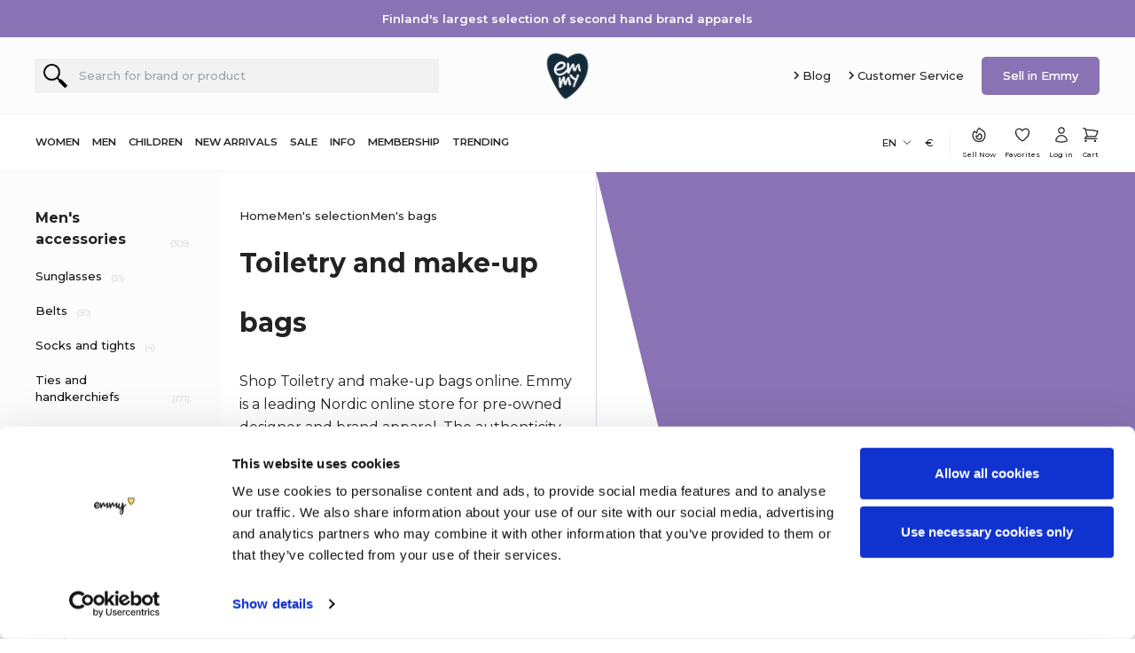

--- FILE ---
content_type: text/html; charset=utf-8
request_url: https://emmystore.com/mens-toiletry-and-make-up-bags
body_size: 73894
content:
<!DOCTYPE html><html lang="en"><head><meta charSet="utf-8"/><meta name="viewport" content="width=device-width, initial-scale=1, maximum-scale=1"/><link rel="stylesheet" type="text/css" href="/nprogress.css"/><link rel="stylesheet" type="text/css" href="/global.css"/><link rel="alternate" hrefLang="fi" href="https://store.emmy.fi/miesten-toiletti-ja-meikkipussit"/><link rel="alternate" hrefLang="en" href="https://emmystore.com/mens-toiletry-and-make-up-bags"/><link rel="alternate" hrefLang="et" href="https://emmystore.ee/meeste-kosmeetika-ja-meigikotid"/><title>Toiletry and make-up bags | Emmy</title><link rel="canonical" href="https://emmystore.com/mens-toiletry-and-make-up-bags"/><meta content="Emmy" name="author"/><meta content="Toiletry and make-up bags cheap online. Emmy is an online store for pre-owned premium clothing. Fast delivery. Find your favorite!" name="description"/><meta content="index,follow" name="robots"/><meta property="og:locale" content="en-EN"/><meta property="og:url" content="https://emmystore.com/mens-toiletry-and-make-up-bags"/><meta property="og:site_name" content="Emmy"/><meta property="og:type" content="website"/><meta property="og:title" content="Toiletry and make-up bags"/><meta property="og:description" content="Toiletry and make-up bags cheap online. Emmy is an online store for pre-owned premium clothing. Fast delivery. Find your favorite!"/><meta property="og:image" content="https://images.ctfassets.net/z2bjulcvgy9t/2aZPixrpFxEhRdfAEPiqtH/1a27b3c757c324069c3e64a07a04585d/Rectangle_1737.png"/><meta property="og:image:secure_url" content="https://images.ctfassets.net/z2bjulcvgy9t/2aZPixrpFxEhRdfAEPiqtH/1a27b3c757c324069c3e64a07a04585d/Rectangle_1737.png"/><meta content="summary" name="twitter:card"/><meta content="Toiletry and make-up bags" name="twitter:title"/><meta content="Toiletry and make-up bags cheap online. Emmy is an online store for pre-owned premium clothing. Fast delivery. Find your favorite!" name="twitter:description"/><meta content="https://images.ctfassets.net/z2bjulcvgy9t/2aZPixrpFxEhRdfAEPiqtH/1a27b3c757c324069c3e64a07a04585d/Rectangle_1737.png" name="twitter:image"/><meta name="next-head-count" content="24"/><script>
              (function(w, d, s, l, i) {
                w[l] = w[l] || [];
                w[l].push({
                  'gtm.start': new Date().getTime(), event: 'gtm.js'
                });
                var f = d.getElementsByTagName(s)[0],
                j = d.createElement(s), dl = l != 'dataLayer' ? '&l=' + l : '';
                j.async = true; j.src = 'https://www.googletagmanager.com/gtag/js?id=' + i + dl;
                f.parentNode.insertBefore(j, f);
                w.gtag = w.gtag || function() {
                  w[l].push(arguments);
                };
              })(window, document, 'script', 'dataLayer', '');

              window.sendGA4Event = function(eventName, eventParams) {
                if (window.gtag) {
                  window.gtag('event', eventName, eventParams);
                }
              };
              </script><script>(function (w, d, s, l, i) {
              w[l] = w[l] || []; w[l].push({
              'gtm.start': new Date().getTime(), event: 'gtm.js'
              }); var f = d.getElementsByTagName(s)[0],
              j = d.createElement(s), dl = l != 'dataLayer' ? '&l=' + l : ''; j.async = true; j.src =
              '//www.googletagmanager.com/gtm.js?id=' + i + dl; f.parentNode.insertBefore(j, f);
              })(window, document, 'script', 'dataLayer', 'GTM-MZKX9XX');
              </script><link rel="preconnect" href="https://fonts.gstatic.com" crossorigin /><link rel="preload" href="/_next/static/css/be03577887d067de.css" as="style"/><link rel="stylesheet" href="/_next/static/css/be03577887d067de.css" data-n-g=""/><link rel="preload" href="/_next/static/css/aa15fe3776697b1b.css" as="style"/><link rel="stylesheet" href="/_next/static/css/aa15fe3776697b1b.css" data-n-p=""/><noscript data-n-css=""></noscript><script defer="" nomodule="" src="/_next/static/chunks/polyfills-c67a75d1b6f99dc8.js"></script><script src="/_next/static/chunks/webpack-24af6d6d0ddce226.js" defer=""></script><script src="/_next/static/chunks/framework-2fe4cb6473b20297.js" defer=""></script><script src="/_next/static/chunks/main-1c0131e678a57a1f.js" defer=""></script><script src="/_next/static/chunks/pages/_app-b2bdc0a92d01effd.js" defer=""></script><script src="/_next/static/chunks/7084-8229bec6188d1b29.js" defer=""></script><script src="/_next/static/chunks/7311-1b1b1e2a27092902.js" defer=""></script><script src="/_next/static/chunks/2580-16394f77354a74fe.js" defer=""></script><script src="/_next/static/chunks/4231-813ca8ab120a58d7.js" defer=""></script><script src="/_next/static/chunks/4425-3c4748df8d4d8e7d.js" defer=""></script><script src="/_next/static/chunks/2920-f8dec5ffe0f5bfa7.js" defer=""></script><script src="/_next/static/chunks/539-4c5301fb727d1b97.js" defer=""></script><script src="/_next/static/chunks/802-6865c8f6ddc748d8.js" defer=""></script><script src="/_next/static/chunks/5411-b3e1cb2f708b92cd.js" defer=""></script><script src="/_next/static/chunks/4645-e347dff4054a176e.js" defer=""></script><script src="/_next/static/chunks/7341-181d4d208e3f2426.js" defer=""></script><script src="/_next/static/chunks/1667-ee26fc1394919abe.js" defer=""></script><script src="/_next/static/chunks/2135-3a39977062c1711e.js" defer=""></script><script src="/_next/static/chunks/2983-a34ce6ab7ecb1bec.js" defer=""></script><script src="/_next/static/chunks/7514-ec2f6d0d582679af.js" defer=""></script><script src="/_next/static/chunks/9690-96fcb580ade79296.js" defer=""></script><script src="/_next/static/chunks/pages/%5B...handle%5D-105e88778e4d5096.js" defer=""></script><script src="/_next/static/Ge-fQR4QZJz7wmjIpefQd/_buildManifest.js" defer=""></script><script src="/_next/static/Ge-fQR4QZJz7wmjIpefQd/_ssgManifest.js" defer=""></script><style data-styled="" data-styled-version="5.3.6">.fhvGYB{display:inline-block;text-align:center;border:none;font-family:'Montserrat',sans-serif;font-weight:500;font-size:1rem;cursor:pointer;display:-webkit-box;display:-webkit-flex;display:-ms-flexbox;display:flex;-webkit-align-items:center;-webkit-box-align:center;-ms-flex-align:center;align-items:center;background:none;padding:0;}/*!sc*/
.fhvGYB:hover{text-shadow:0.4px 0 0;}/*!sc*/
.fhvGYB:focus{-webkit-text-decoration:underline;text-decoration:underline;outline:none;}/*!sc*/
.fhvGYB:before{content:'';display:inline-block;width:10px;height:16px;background-image:url('data:image/svg+xml,%3Csvg width="7" height="10" viewBox="0 0 7 10" fill="none" xmlns="http://www.w3.org/2000/svg"%3E%3Cpath d="M1 1L5 5L1 9" stroke="%23232323" stroke-width="1.5"/%3E%3C/svg%3E%0A');background-repeat:no-repeat;background-position:left;}/*!sc*/
.gMfILX{display:inline-block;text-align:center;border:none;font-family:'Montserrat',sans-serif;font-weight:500;font-size:1rem;cursor:pointer;background:#8a73b4;color:#FFFFFF;text-shadow:0.4px 0px 0px;padding:12px 24px;border-radius:5px;}/*!sc*/
.gMfILX:hover{background:#5F4A84;}/*!sc*/
.gMfILX:focus{box-shadow:0 0 2px #141414;}/*!sc*/
.dmnpfY{display:inline-block;text-align:center;border:none;font-family:'Montserrat',sans-serif;font-weight:500;font-size:1rem;cursor:pointer;background:#141414;color:#FFFFFF;padding:12px 24px;border-radius:5px;display:block;width:100%;opacity:0.5;pointer-events:none;}/*!sc*/
.dmnpfY:focus{outline:none;}/*!sc*/
.dIHzy{display:inline-block;text-align:center;border:none;font-family:'Montserrat',sans-serif;font-weight:500;font-size:1rem;cursor:pointer;background:#FFFFFF;color:#141414;border:2px solid #141414;padding:12px 24px;border-radius:5px;}/*!sc*/
.dIHzy:hover{background:#F2F2F2;}/*!sc*/
.dIHzy:focus{box-shadow:0 0 2px #141414;}/*!sc*/
data-styled.g1[id="sc-44c38f0f-0"]{content:"fhvGYB,gMfILX,dmnpfY,dIHzy,"}/*!sc*/
.gojrGs{text-align:center;}/*!sc*/
.gojrGs > div{display:-webkit-box;display:-webkit-flex;display:-ms-flexbox;display:flex;-webkit-align-items:center;-webkit-box-align:center;-ms-flex-align:center;align-items:center;-webkit-box-pack:center;-webkit-justify-content:center;-ms-flex-pack:center;justify-content:center;-webkit-transform:inherit;-ms-transform:inherit;transform:inherit;}/*!sc*/
data-styled.g2[id="sc-232f4800-0"]{content:"gojrGs,"}/*!sc*/
.iGzzAu{opacity:0%;position:fixed;top:0;z-index:-1;width:100%;height:100%;right:0;-webkit-transition:all 200ms ease;transition:all 200ms ease;background:#cccccc4d 30%;pointer-events:none;display:inline;opacity:100%;z-index:999999;pointer-events:auto;}/*!sc*/
.blNGpR{opacity:0%;position:fixed;top:0;z-index:-1;width:100%;height:100%;right:0;-webkit-transition:all 200ms ease;transition:all 200ms ease;background:#cccccc4d 30%;pointer-events:none;}/*!sc*/
data-styled.g3[id="sc-43067af-0"]{content:"iGzzAu,blNGpR,"}/*!sc*/
.daCrmD{background-color:#FFFFFF;height:100%;-webkit-transition:all 200ms ease;transition:all 200ms ease;float:right;width:50%;overflow-y:auto;padding:0 40px;display:-webkit-box;display:-webkit-flex;display:-ms-flexbox;display:flex;-webkit-flex-direction:column;-ms-flex-direction:column;flex-direction:column;}/*!sc*/
@media (max-width:640px){.daCrmD{width:100%;}}/*!sc*/
@media screen and (min-width:1025px){.daCrmD{padding:0 50px;}}/*!sc*/
.cGPooX{background-color:#FFFFFF;height:100%;-webkit-transition:all 200ms ease;transition:all 200ms ease;float:right;width:0%;overflow-y:auto;padding:0 40px;display:-webkit-box;display:-webkit-flex;display:-ms-flexbox;display:flex;-webkit-flex-direction:column;-ms-flex-direction:column;flex-direction:column;}/*!sc*/
@media (max-width:640px){.cGPooX{width:0%;}}/*!sc*/
@media screen and (min-width:1025px){.cGPooX{padding:0 50px;}}/*!sc*/
.kZYGCx{background-color:#FFFFFF;height:100%;-webkit-transition:all 200ms ease;transition:all 200ms ease;float:right;width:0%;overflow-y:auto;padding:0 40px;}/*!sc*/
@media (max-width:640px){.kZYGCx{width:0%;}}/*!sc*/
@media screen and (min-width:1025px){.kZYGCx{padding:0 50px;}}/*!sc*/
data-styled.g4[id="sc-43067af-1"]{content:"daCrmD,cGPooX,kZYGCx,"}/*!sc*/
.ocBWw{display:-webkit-box;display:-webkit-flex;display:-ms-flexbox;display:flex;-webkit-box-pack:center;-webkit-justify-content:center;-ms-flex-pack:center;justify-content:center;}/*!sc*/
.ocBWw:hover{cursor:pointer;}/*!sc*/
data-styled.g5[id="sc-43067af-2"]{content:"ocBWw,"}/*!sc*/
.iDTKtP{margin-left:1rem;}/*!sc*/
data-styled.g6[id="sc-43067af-3"]{content:"iDTKtP,"}/*!sc*/
.elACvr{padding:1.875em 0;font-size:1.2307692307692308rem;display:-webkit-box;display:-webkit-flex;display:-ms-flexbox;display:flex;-webkit-flex-direction:column;-ms-flex-direction:column;flex-direction:column;}/*!sc*/
data-styled.g7[id="sc-43067af-4"]{content:"elACvr,"}/*!sc*/
.eMfgMB{font-weight:800;width:100%;text-align:center;padding-top:20px;font-size:16px;}/*!sc*/
@media screen and (min-width:375px){.eMfgMB{font-size:calc(16px + (24 - 16) * ((100vw - 375px) / 1065));}}/*!sc*/
@media screen and (min-width:1440px){.eMfgMB{font-size:24px;}}/*!sc*/
data-styled.g8[id="sc-43067af-5"]{content:"eMfgMB,"}/*!sc*/
.etnKhT{width:100%;padding:10px;text-align:center;}/*!sc*/
data-styled.g10[id="sc-f98b4735-0"]{content:"etnKhT,"}/*!sc*/
.dAYpjJ{-webkit-flex:1;-ms-flex:1;flex:1;min-height:0;overflow-y:auto;font-size:16px;}/*!sc*/
data-styled.g13[id="sc-ebefaa10-0"]{content:"dAYpjJ,"}/*!sc*/
.efiVXk{overflow-y:auto;padding:0 0 129px 0;-webkit-transition:0.2s opacity ease;transition:0.2s opacity ease;}/*!sc*/
.is-loading .sc-ebefaa10-1{opacity:0.5;pointer-events:none;}/*!sc*/
.efiVXk .rc-collapse{border:0;font-weight:500;}/*!sc*/
.efiVXk .rc-collapse .rc-collapse-content-box{margin:0;padding-left:8px;}/*!sc*/
.efiVXk .rc-collapse .rc-collapse-content-box .rc-collapse{background-color:transparent;}/*!sc*/
.efiVXk .rc-collapse .rc-collapse-content-box .rc-collapse-content-box{padding-left:16px;}/*!sc*/
.efiVXk .rc-collapse .rc-collapse-header{color:inherit;-webkit-user-select:none;-moz-user-select:none;-ms-user-select:none;user-select:none;position:relative;padding-top:16px;padding-bottom:16px;outline:none;height:42px;}/*!sc*/
.efiVXk .rc-collapse .rc-collapse-header .rc-collapse-extra{margin-right:0;position:relative;}/*!sc*/
.efiVXk .rc-collapse .rc-collapse-header .Icon{width:16px;}/*!sc*/
.efiVXk .rc-collapse .rc-collapse-content{color:inherit;padding:0;}/*!sc*/
.efiVXk .rc-collapse .rc-collapse-content .rc-collapse-item .rc-collapse-header{padding-top:12px;padding-bottom:12px;height:34px;}/*!sc*/
.efiVXk .rc-collapse .rc-collapse-item{border:0;border-bottom:2px #fff solid;}/*!sc*/
.efiVXk .rc-collapse .is-active.rc-collapse-item > .rc-collapse-header,.efiVXk .rc-collapse .is-active:not(.rc-collapse-item){font-weight:700;}/*!sc*/
@media screen and (min-width:1025px){.efiVXk{padding-bottom:79px;}.efiVXk .rc-collapse .rc-collapse-header{padding-top:10px;padding-bottom:10px;}.efiVXk .rc-collapse .rc-collapse-content-box .rc-collapse-item .rc-collapse-header{padding-top:6px;padding-bottom:6px;}}/*!sc*/
data-styled.g14[id="sc-ebefaa10-1"]{content:"efiVXk,"}/*!sc*/
.crZRcA{position:relative;display:-webkit-box;display:-webkit-flex;display:-ms-flexbox;display:flex;-webkit-align-items:center;-webkit-box-align:center;-ms-flex-align:center;align-items:center;-webkit-box-pack:center;-webkit-justify-content:center;-ms-flex-pack:center;justify-content:center;padding-top:27px;}/*!sc*/
data-styled.g19[id="sc-658a4824-0"]{content:"crZRcA,"}/*!sc*/
.jzQTaK{pointer-events:none;position:absolute;height:0;width:100%;outline:none;-webkit-appearance:none;z-index:2;}/*!sc*/
.jzQTaK::-webkit-slider-thumb{-webkit-appearance:none;background-color:#FFFFFF;border-width:5px;border-style:solid;border-radius:50%;box-shadow:none;cursor:pointer;height:21px;width:21px;margin-top:4px;pointer-events:all;position:relative;border-color:#141414;}/*!sc*/
.jzQTaK::-moz-range-thumb{background-color:#FFFFFF;border-width:5px;border-style:solid;border-radius:50%;box-shadow:none;cursor:pointer;height:21px;width:21px;margin-top:4px;pointer-events:all;position:relative;border-color:#141414;}/*!sc*/
.jzQTaK::-ms-thumb{background-color:#FFFFFF;border-width:5px;border-style:solid;border-radius:50%;box-shadow:none;cursor:pointer;height:21px;width:21px;margin-top:4px;pointer-events:all;position:relative;border-color:#141414;}/*!sc*/
data-styled.g20[id="sc-658a4824-1"]{content:"jzQTaK,"}/*!sc*/
.gOJTsp::-webkit-slider-thumb,.gOJTsp::-moz-range-thumb{z-index:5;}/*!sc*/
data-styled.g21[id="sc-658a4824-2"]{content:"gOJTsp,"}/*!sc*/
.doCJVk::-webkit-slider-thumb,.doCJVk::-moz-range-thumb{z-index:6;}/*!sc*/
data-styled.g22[id="sc-658a4824-3"]{content:"doCJVk,"}/*!sc*/
.ilWIih{position:relative;width:100%;z-index:1;}/*!sc*/
data-styled.g23[id="sc-658a4824-4"]{content:"ilWIih,"}/*!sc*/
.eAbRaL{position:absolute;display:-webkit-box;display:-webkit-flex;display:-ms-flexbox;display:flex;-webkit-flex-direction:row;-ms-flex-direction:row;flex-direction:row;-webkit-box-pack:justify;-webkit-justify-content:space-between;-ms-flex-pack:justify;justify-content:space-between;top:-30px;margin-bottom:20px;font-size:1rem;font-weight:500;left:0;}/*!sc*/
data-styled.g24[id="sc-658a4824-5"]{content:"eAbRaL,"}/*!sc*/
.kJMykR{position:absolute;border-radius:3px;height:5px;background-color:#DEDEDE;width:100%;z-index:3;}/*!sc*/
data-styled.g25[id="sc-658a4824-6"]{content:"kJMykR,"}/*!sc*/
.ccClfP{position:absolute;border-radius:3px;height:5px;z-index:4;background-color:#141414;}/*!sc*/
data-styled.g26[id="sc-658a4824-7"]{content:"ccClfP,"}/*!sc*/
.hLvRVO{display:-webkit-box;display:-webkit-flex;display:-ms-flexbox;display:flex;-webkit-align-items:center;-webkit-box-align:center;-ms-flex-align:center;align-items:center;font-weight:600;position:relative;}/*!sc*/
data-styled.g27[id="sc-8e3741df-0"]{content:"hLvRVO,"}/*!sc*/
.bwwbMI{display:-webkit-box;display:-webkit-flex;display:-ms-flexbox;display:flex;-webkit-align-items:center;-webkit-box-align:center;-ms-flex-align:center;align-items:center;width:100%;text-shadow:none;cursor:pointer;position:relative;}/*!sc*/
.bwwbMI:hover{text-shadow:0.4px 0 0;}/*!sc*/
@media screen and (min-width:1025px){.bwwbMI{width:auto;}.bwwbMI:after{content:'';background:no-repeat url('/icons/arrow_down_filter.svg');-webkit-transform:rotate(0deg);-ms-transform:rotate(0deg);transform:rotate(0deg);height:5px;width:8px;margin-left:3px;margin-top:1px;}}/*!sc*/
data-styled.g28[id="sc-8e3741df-1"]{content:"bwwbMI,"}/*!sc*/
.hDgHft .SidePanelContainer{position:relative;}/*!sc*/
@media screen and (min-width:1025px){.hDgHft{display:none;}}/*!sc*/
data-styled.g29[id="sc-8e3741df-2"]{content:"hDgHft,"}/*!sc*/
.dcdezM{-webkit-box-pack:center;-webkit-justify-content:center;-ms-flex-pack:center;justify-content:center;margin:17px 0 0 0;-webkit-order:2;-ms-flex-order:2;order:2;}/*!sc*/
.dcdezM:before{display:none;}/*!sc*/
@media screen and (min-width:1025px){.dcdezM{margin:0;-webkit-order:0;-ms-flex-order:0;order:0;}}/*!sc*/
data-styled.g37[id="sc-8e3741df-10"]{content:"dcdezM,"}/*!sc*/
.dVlLCW{-webkit-flex:1;-ms-flex:1;flex:1;min-height:0;overflow-y:auto;}/*!sc*/
data-styled.g39[id="sc-8e3741df-12"]{content:"dVlLCW,"}/*!sc*/
.htFlLo{position:-webkit-sticky;position:sticky;top:0;width:100%;border-bottom:1px solid #DEDEDE;z-index:1;}/*!sc*/
data-styled.g40[id="sc-8e3741df-13"]{content:"htFlLo,"}/*!sc*/
.ciawqD{background:url('/icons/search.svg') top left no-repeat;background-size:auto 50%;background-position:15px center;background-color:#FFFFFF;padding:15px 10px 15px 50px;width:100%;border:none;border-width:0;border-radius:0;outline:none;}/*!sc*/
data-styled.g41[id="sc-8e3741df-14"]{content:"ciawqD,"}/*!sc*/
.dPOvbN{padding:16px 34px;font-weight:400;font-size:0.8461538461538461rem;border-bottom:1px solid #DEDEDE;}/*!sc*/
@media screen and (min-width:1025px){.dPOvbN{padding:8px 22px;}}/*!sc*/
data-styled.g42[id="sc-8e3741df-15"]{content:"dPOvbN,"}/*!sc*/
.bBFwnh{overflow-y:auto;padding:7px 0 129px 0;-webkit-transition:0.2s opacity ease;transition:0.2s opacity ease;}/*!sc*/
@media screen and (min-width:1025px){.bBFwnh{padding-bottom:79px;}}/*!sc*/
.has-group .sc-8e3741df-16{padding-left:22px;padding-right:22px;}/*!sc*/
.is-loading .sc-8e3741df-16{opacity:0.5;pointer-events:none;}/*!sc*/
data-styled.g43[id="sc-8e3741df-16"]{content:"bBFwnh,"}/*!sc*/
.chOnZh{padding:0 17px;}/*!sc*/
data-styled.g44[id="sc-8e3741df-17"]{content:"chOnZh,"}/*!sc*/
.fbZPZE{-webkit-flex:1;-ms-flex:1;flex:1;min-height:0;overflow-y:auto;min-width:310px;}/*!sc*/
data-styled.g45[id="sc-8e3741df-18"]{content:"fbZPZE,"}/*!sc*/
.ePuIyj{overflow-y:auto;padding:17px 0 129px 0;}/*!sc*/
.ePuIyj > div{margin:21px 17px;}/*!sc*/
@media screen and (min-width:1025px){.ePuIyj{padding-bottom:79px;}}/*!sc*/
data-styled.g46[id="sc-8e3741df-19"]{content:"ePuIyj,"}/*!sc*/
.smSyv{width:100%;display:-webkit-box;display:-webkit-flex;display:-ms-flexbox;display:flex;-webkit-flex-direction:column;-ms-flex-direction:column;flex-direction:column;background-color:#FFFFFF;position:absolute;bottom:0;left:0;padding:0 40px 40px 40px;}/*!sc*/
@media screen and (min-width:1025px){.smSyv{-webkit-flex-direction:row;-ms-flex-direction:row;flex-direction:row;padding:21px 17px;}}/*!sc*/
data-styled.g47[id="sc-8e3741df-20"]{content:"smSyv,"}/*!sc*/
.icEtdl{text-transform:uppercase;font-weight:700;}/*!sc*/
@media screen and (min-width:1025px){.icEtdl{font-weight:600;text-transform:none;}}/*!sc*/
data-styled.g49[id="sc-8e3741df-22"]{content:"icEtdl,"}/*!sc*/
.ZJOJX{display:-webkit-box;display:-webkit-flex;display:-ms-flexbox;display:flex;-webkit-flex-direction:column;-ms-flex-direction:column;flex-direction:column;width:100%;}/*!sc*/
@media screen and (min-width:1025px){.ZJOJX{-webkit-flex-direction:row;-ms-flex-direction:row;flex-direction:row;width:auto;}}/*!sc*/
data-styled.g51[id="sc-8e3741df-24"]{content:"ZJOJX,"}/*!sc*/
.haKSAc{display:-webkit-box;display:-webkit-flex;display:-ms-flexbox;display:flex;background-color:#F2F2F2;-webkit-align-items:center;-webkit-box-align:center;-ms-flex-align:center;align-items:center;padding-right:5px;}/*!sc*/
.haKSAc > input{background:url('/icons/magnifying-glass.png') top left no-repeat;background-size:auto 70%;background-position:10px center;background-color:#F2F2F2;padding:10px 0 10px 50px;width:100%;border:none;border-width:0;border-radius:5px;outline:none;}/*!sc*/
data-styled.g53[id="sc-bdf8b2c0-1"]{content:"haKSAc,"}/*!sc*/
.zxkkX{display:inline-block;position:relative;width:100%;height:auto;}/*!sc*/
@media (min-width:1025px){.zxkkX{width:80%;}}/*!sc*/
data-styled.g96[id="sc-628ee444-0"]{content:"zxkkX,"}/*!sc*/
.kZQDzH{max-width:1920px;min-width:80%;background-color:white;box-shadow:0px 5px 15px rgba(0,0,0,0.25);border-radius:4px;position:absolute;margin-top:23px;z-index:888888;left:-1.15em;}/*!sc*/
@media (min-width:480px){.kZQDzH{min-width:50%;margin-top:15px;left:0;}}/*!sc*/
@media (min-width:640px){.kZQDzH{min-width:30vw;}}/*!sc*/
data-styled.g97[id="sc-628ee444-1"]{content:"kZQDzH,"}/*!sc*/
.goGQCc{display:-webkit-box;display:-webkit-flex;display:-ms-flexbox;display:flex;}/*!sc*/
.goGQCc:before{content:'';position:absolute;display:inline-block;left:58px;width:1.3em;height:1.3em;top:-0.62em;background-color:#FFFFFF;box-shadow:-2.5px -2.5px 2px 0px rgba(0,0,0,0.05);-webkit-transform:rotate(45deg);-moz-transform:rotate(45deg);-webkit-transform:rotate(45deg);-ms-transform:rotate(45deg);transform:rotate(45deg);}/*!sc*/
@media (min-width:640px){.goGQCc:before{left:43px;}}/*!sc*/
@media (max-width:1025px){.goGQCc{-webkit-flex-direction:column;-ms-flex-direction:column;flex-direction:column;}}/*!sc*/
data-styled.g98[id="sc-628ee444-2"]{content:"goGQCc,"}/*!sc*/
.gSZVkK{width:100%;padding:1em;border-right:1px solid #F5F5F5;}/*!sc*/
@media (max-width:1025px){.gSZVkK{width:100%;border-right:none;}}/*!sc*/
data-styled.g100[id="sc-628ee444-4"]{content:"gSZVkK,"}/*!sc*/
.fiFKct{padding-top:5px;width:100%;display:-webkit-box;display:-webkit-flex;display:-ms-flexbox;display:flex;-webkit-box-pack:end;-webkit-justify-content:flex-end;-ms-flex-pack:end;justify-content:flex-end;}/*!sc*/
data-styled.g102[id="sc-628ee444-6"]{content:"fiFKct,"}/*!sc*/
.fmEFmw:hover{cursor:pointer;}/*!sc*/
data-styled.g103[id="sc-628ee444-7"]{content:"fmEFmw,"}/*!sc*/
.ACWab{-webkit-box-flex:1;-webkit-flex-grow:1;-ms-flex-positive:1;flex-grow:1;z-index:100;}/*!sc*/
data-styled.g104[id="sc-628ee444-8"]{content:"ACWab,"}/*!sc*/
.hMhpmC{border:none;background:none;}/*!sc*/
data-styled.g105[id="sc-628ee444-9"]{content:"hMhpmC,"}/*!sc*/
.fBNtqc{display:-webkit-box;display:-webkit-flex;display:-ms-flexbox;display:flex;-webkit-box-flex:1;-webkit-flex-grow:1;-ms-flex-positive:1;flex-grow:1;}/*!sc*/
@media (max-width:640px){.fBNtqc{-webkit-align-items:center;-webkit-box-align:center;-ms-flex-align:center;align-items:center;background-color:#F2F2F2;border-radius:4px;padding-top:0.69em;padding-left:1.15em;padding-bottom:0.6538em;}}/*!sc*/
data-styled.g109[id="sc-ab37a21c-0"]{content:"fBNtqc,"}/*!sc*/
.gFXEQv{position:relative;margin:0 auto 20px auto;padding-left:20px;padding-right:20px;}/*!sc*/
@media screen and (min-width:1025px){.gFXEQv{max-width:1920px;padding-left:39px;padding-right:39px;}}/*!sc*/
.jBLzRr{position:relative;margin:0 auto 20px auto;}/*!sc*/
@media screen and (min-width:1025px){.jBLzRr{max-width:1920px;}}/*!sc*/
data-styled.g110[id="sc-ba27b4c1-0"]{content:"gFXEQv,jBLzRr,"}/*!sc*/
.iqYqwF{padding:0;margin:0;}/*!sc*/
data-styled.g111[id="sc-bc0cb200-0"]{content:"iqYqwF,"}/*!sc*/
.gcTaTK{position:absolute;width:100%;display:none;-webkit-flex-flow:column wrap;-ms-flex-flow:column wrap;flex-flow:column wrap;-webkit-align-content:flex-start;-ms-flex-line-pack:start;align-content:flex-start;max-height:700px;padding-top:2.416em;padding-left:3.333em;padding-right:3.333em;background:#F3F3F3;z-index:777777;visibility:hidden;-webkit-animation:fYFFZs 0.15s linear;animation:fYFFZs 0.15s linear;-webkit-transition:visibility 1s linear;transition:visibility 1s linear;-webkit-animation-fill-mode:both;animation-fill-mode:both;}/*!sc*/
@media (min-width:1025px){.gcTaTK{display:-webkit-box;display:-webkit-flex;display:-ms-flexbox;display:flex;}}/*!sc*/
@media (min-width:1300px){.gcTaTK{max-height:620px;}}/*!sc*/
@media (min-width:1440px){.gcTaTK{max-height:500px;}}/*!sc*/
data-styled.g112[id="sc-bc0cb200-1"]{content:"gcTaTK,"}/*!sc*/
.ZyFRq{text-align:center;width:100%;}/*!sc*/
data-styled.g117[id="sc-c296158e-0"]{content:"ZyFRq,"}/*!sc*/
.hEIPPm{position:absolute;right:0;top:71px;width:362px;box-shadow:0px 10px 20px rgba(0,0,0,0.05);background:#FFFFFF;z-index:-1;opacity:0;}/*!sc*/
.hEIPPm.animate.show{opacity:1;-webkit-transform:translateY(0);-ms-transform:translateY(0);transform:translateY(0);z-index:10;-webkit-transition:opacity 0.3s,-webkit-transform 0.3s,visibility 0s ease 0s,z-index 0s ease 0s;-webkit-transition:opacity 0.3s,transform 0.3s,visibility 0s ease 0s,z-index 0s ease 0s;transition:opacity 0.3s,transform 0.3s,visibility 0s ease 0s,z-index 0s ease 0s;}/*!sc*/
.hEIPPm.animate.hide{opacity:0;-webkit-transform:translateY(-5%);-ms-transform:translateY(-5%);transform:translateY(-5%);visibility:hidden;z-index:-1;-webkit-transition:opacity 0.3s,-webkit-transform 0.3s,visibility 0s ease 0.3s,z-index 0s ease 0.3s;-webkit-transition:opacity 0.3s,transform 0.3s,visibility 0s ease 0.3s,z-index 0s ease 0.3s;transition:opacity 0.3s,transform 0.3s,visibility 0s ease 0.3s,z-index 0s ease 0.3s;}/*!sc*/
data-styled.g118[id="sc-4d7eb9e5-0"]{content:"hEIPPm,"}/*!sc*/
.fdTBXu{position:relative;height:100%;width:100%;padding:30px 40px 40px 40px;}/*!sc*/
data-styled.g119[id="sc-4d7eb9e5-1"]{content:"fdTBXu,"}/*!sc*/
.enbCqQ{font-size:1.8461538461538463rem;font-weight:700;line-height:29px;-webkit-letter-spacing:0.02em;-moz-letter-spacing:0.02em;-ms-letter-spacing:0.02em;letter-spacing:0.02em;margin:0;margin-bottom:30px;}/*!sc*/
data-styled.g120[id="sc-4d7eb9e5-2"]{content:"enbCqQ,"}/*!sc*/
.cPMJcj{position:absolute;top:20px;right:20px;cursor:pointer;}/*!sc*/
data-styled.g121[id="sc-4d7eb9e5-3"]{content:"cPMJcj,"}/*!sc*/
.hLKzWK{display:-webkit-box;display:-webkit-flex;display:-ms-flexbox;display:flex;-webkit-flex-direction:column;-ms-flex-direction:column;flex-direction:column;cursor:pointer;padding:5px;width:55px;border:1px solid #FFFFFF;z-index:1499;}/*!sc*/
data-styled.g139[id="sc-b47fbdc5-0"]{content:"hLKzWK,"}/*!sc*/
.bDglfo{display:-webkit-box;display:-webkit-flex;display:-ms-flexbox;display:flex;-webkit-flex-direction:row;-ms-flex-direction:row;flex-direction:row;-webkit-align-items:center;-webkit-box-align:center;-ms-flex-align:center;align-items:center;}/*!sc*/
.bDglfo:hover{font-weight:600;}/*!sc*/
data-styled.g140[id="sc-b47fbdc5-1"]{content:"bDglfo,"}/*!sc*/
.bEyRKq{text-transform:uppercase;padding:5px 0.5384em 5px 0.5384em;}/*!sc*/
.bEyRKq:hover{font-weight:600;}/*!sc*/
@media (min-width:1025px) and (max-width:1300px){.bEyRKq{font-size:0.9rem;}}/*!sc*/
data-styled.g141[id="sc-b47fbdc5-2"]{content:"bEyRKq,"}/*!sc*/
.eimnJk{margin:auto;}/*!sc*/
data-styled.g150[id="sc-f2849130-0"]{content:"eimnJk,"}/*!sc*/
.kiFuWm{width:100%;display:-webkit-box;display:-webkit-flex;display:-ms-flexbox;display:flex;-webkit-box-pack:center;-webkit-justify-content:center;-ms-flex-pack:center;justify-content:center;padding-top:5px;-webkit-align-items:center;-webkit-box-align:center;-ms-flex-align:center;align-items:center;}/*!sc*/
@media (min-width:640px){.kiFuWm{display:none;}}/*!sc*/
data-styled.g151[id="sc-f2849130-1"]{content:"kiFuWm,"}/*!sc*/
.jlOtHT{max-width:1920px;margin:auto;width:100%;display:-webkit-box;display:-webkit-flex;display:-ms-flexbox;display:flex;-webkit-align-items:center;-webkit-box-align:center;-ms-flex-align:center;align-items:center;border-top:none;border-bottom:none;padding:0 1.5384em;height:66px;position:relative;}/*!sc*/
@media (min-width:1025px){.jlOtHT{border-top:1px solid #F3F3F3;border-bottom:1px solid #F3F3F3;padding-left:3.0769em;padding-right:3.0769em;}}/*!sc*/
data-styled.g152[id="sc-f2849130-2"]{content:"jlOtHT,"}/*!sc*/
.jRhlDh{display:none;-webkit-flex-direction:row;-ms-flex-direction:row;flex-direction:row;-webkit-box-flex:1;-webkit-flex-grow:1;-ms-flex-positive:1;flex-grow:1;-webkit-align-items:center;-webkit-box-align:center;-ms-flex-align:center;align-items:center;height:100%;}/*!sc*/
@media (min-width:1025px){.jRhlDh{display:-webkit-box;display:-webkit-flex;display:-ms-flexbox;display:flex;}}/*!sc*/
data-styled.g153[id="sc-f2849130-3"]{content:"jRhlDh,"}/*!sc*/
.ezoFFb{display:-webkit-box;display:-webkit-flex;display:-ms-flexbox;display:flex;-webkit-flex-direction:row;-ms-flex-direction:row;flex-direction:row;-webkit-box-flex:1;-webkit-flex-grow:1;-ms-flex-positive:1;flex-grow:1;height:100%;}/*!sc*/
data-styled.g154[id="sc-f2849130-4"]{content:"ezoFFb,"}/*!sc*/
.dQxFEz{text-transform:uppercase;font-weight:600;padding-top:0.5em;padding-bottom:0.5em;cursor:pointer;display:-webkit-box;display:-webkit-flex;display:-ms-flexbox;display:flex;-webkit-align-items:center;-webkit-box-align:center;-ms-flex-align:center;align-items:center;position:relative;}/*!sc*/
.dQxFEz a{border-bottom:solid 2px transparent;}/*!sc*/
.dQxFEz:not(:last-child){padding-right:2.307em;}/*!sc*/
@media (min-width:1025px){.dQxFEz:not(:last-child){padding-right:1.2em;}}/*!sc*/
@media (max-width:1300px){.dQxFEz{font-size:0.9rem;}}/*!sc*/
data-styled.g155[id="sc-f2849130-5"]{content:"dQxFEz,"}/*!sc*/
.crDHro{display:-webkit-box;display:-webkit-flex;display:-ms-flexbox;display:flex;-webkit-flex-direction:row;-ms-flex-direction:row;flex-direction:row;}/*!sc*/
data-styled.g156[id="sc-f2849130-6"]{content:"crDHro,"}/*!sc*/
.dGyiCv{display:-webkit-box;display:-webkit-flex;display:-ms-flexbox;display:flex;-webkit-flex-direction:row;-ms-flex-direction:row;flex-direction:row;-webkit-align-items:center;-webkit-box-align:center;-ms-flex-align:center;align-items:center;}/*!sc*/
.dGyiCv:not(:last-child){margin-right:5px;}/*!sc*/
data-styled.g157[id="sc-f2849130-7"]{content:"dGyiCv,"}/*!sc*/
.bEFzMm{text-transform:uppercase;margin-right:5px;}/*!sc*/
@media (min-width:1025px) and (max-width:1300px){.bEFzMm{font-size:0.9rem;}}/*!sc*/
data-styled.g158[id="sc-f2849130-8"]{content:"bEFzMm,"}/*!sc*/
.biFNBu{-webkit-flex-direction:column;-ms-flex-direction:column;flex-direction:column;-webkit-align-items:center;-webkit-box-align:center;-ms-flex-align:center;align-items:center;display:-webkit-box;display:-webkit-flex;display:-ms-flexbox;display:flex;margin-right:1.3846em;margin-top:10px;-webkit-align-self:center;-ms-flex-item-align:center;align-self:center;}/*!sc*/
@media (min-width:1025px){.biFNBu{display:none;}}/*!sc*/
data-styled.g159[id="sc-f2849130-9"]{content:"biFNBu,"}/*!sc*/
.jxLuzi{-webkit-box-flex:1;-webkit-flex-grow:1;-ms-flex-positive:1;flex-grow:1;display:-webkit-box;display:-webkit-flex;display:-ms-flexbox;display:flex;}/*!sc*/
@media (max-width:640px){.jxLuzi{display:none;}}/*!sc*/
@media (min-width:1025px){.jxLuzi{display:none;}}/*!sc*/
data-styled.g160[id="sc-f2849130-10"]{content:"jxLuzi,"}/*!sc*/
.kDVTRp{margin-left:auto;display:-webkit-box;display:-webkit-flex;display:-ms-flexbox;display:flex;-webkit-align-items:flex-end;-webkit-box-align:flex-end;-ms-flex-align:flex-end;align-items:flex-end;min-width:140px;-webkit-box-pack:justify;-webkit-justify-content:space-between;-ms-flex-pack:justify;justify-content:space-between;}/*!sc*/
data-styled.g161[id="sc-f2849130-11"]{content:"kDVTRp,"}/*!sc*/
.lkRKce{display:-webkit-box;display:-webkit-flex;display:-ms-flexbox;display:flex;-webkit-flex-direction:column;-ms-flex-direction:column;flex-direction:column;-webkit-align-items:center;-webkit-box-align:center;-ms-flex-align:center;align-items:center;}/*!sc*/
.lkRKce:not(:last-child){margin-right:15px;text-align:center;}/*!sc*/
@media screen and (min-width:1025px){.lkRKce:not(:last-child){margin-right:10px;}}/*!sc*/
.lkRKce[data-badge]:after{content:attr(data-badge);position:absolute;top:-5px;right:0;height:14px;width:14px;background:#8a73b4;color:#FFFFFF;font-size:0.6153846153846154rem;font-weight:600;border-radius:50%;display:-webkit-box;display:-webkit-flex;display:-ms-flexbox;display:flex;-webkit-box-pack:center;-webkit-justify-content:center;-ms-flex-pack:center;justify-content:center;-webkit-align-items:center;-webkit-box-align:center;-ms-flex-align:center;align-items:center;}/*!sc*/
.lkRKce:hover span{text-shadow:0.4px 0 0;}/*!sc*/
data-styled.g162[id="sc-f2849130-12"]{content:"lkRKce,"}/*!sc*/
.gNcgHU{position:relative;cursor:pointer;}/*!sc*/
data-styled.g163[id="sc-f2849130-13"]{content:"gNcgHU,"}/*!sc*/
.iMrNqE{margin-top:6px;font-size:0.6153em;width:-webkit-max-content;width:-moz-max-content;width:max-content;}/*!sc*/
data-styled.g164[id="sc-f2849130-14"]{content:"iMrNqE,"}/*!sc*/
.cDebEr{border-left:1px solid #F2F2F2;height:2.423em;margin-left:0;margin-right:0;}/*!sc*/
@media (min-width:640px){.cDebEr{margin:0 1em;}}/*!sc*/
@media (min-width:1300px){.cDebEr{margin:0 2.3em;}}/*!sc*/
data-styled.g166[id="sc-f2849130-16"]{content:"cDebEr,"}/*!sc*/
.jfeXdZ{-webkit-box-flex:1;-webkit-flex-grow:1;-ms-flex-positive:1;flex-grow:1;display:-webkit-box;display:-webkit-flex;display:-ms-flexbox;display:flex;background-color:#FFFFFF;padding-top:0.769em;padding-left:1.5384em;padding-right:1.5384em;padding-bottom:0.769em;}/*!sc*/
@media (min-width:1025px){.jfeXdZ{display:none;}}/*!sc*/
data-styled.g167[id="sc-f2849130-17"]{content:"jfeXdZ,"}/*!sc*/
.eogOhY{margin-right:15px;text-align:center;}/*!sc*/
@media screen and (min-width:1025px){.eogOhY{margin-right:10px;}}/*!sc*/
data-styled.g173[id="sc-f2849130-23"]{content:"eogOhY,"}/*!sc*/
.iQAoqR{display:block;margin-right:15px;text-align:center;}/*!sc*/
@media screen and (min-width:1025px){.iQAoqR{display:none;}}/*!sc*/
data-styled.g174[id="sc-f2849130-24"]{content:"iQAoqR,"}/*!sc*/
.BDIM{display:block;}/*!sc*/
data-styled.g175[id="sc-22b4f18-0"]{content:"BDIM,"}/*!sc*/
.TkNpr{width:100%;background-color:#FCFCFC;}/*!sc*/
data-styled.g176[id="sc-22b4f18-1"]{content:"TkNpr,"}/*!sc*/
.DfDli{max-width:1920px;margin:auto;width:100%;display:none;-webkit-flex-direction:row;-ms-flex-direction:row;flex-direction:row;padding-left:3em;padding-top:1em;padding-bottom:1em;padding-right:3.0769em;-webkit-align-items:center;-webkit-box-align:center;-ms-flex-align:center;align-items:center;min-width:375px;}/*!sc*/
.DfDli > div:nth-of-type(odd){-webkit-box-flex:1;-webkit-flex-grow:1;-ms-flex-positive:1;flex-grow:1;-webkit-flex-basis:0;-ms-flex-preferred-size:0;flex-basis:0;}/*!sc*/
.DfDli > div:nth-of-type(even){-webkit-box-flex:0;-webkit-flex-grow:0;-ms-flex-positive:0;flex-grow:0;-webkit-flex-basis:0;-ms-flex-preferred-size:0;flex-basis:0;}/*!sc*/
@media (min-width:1025px){.DfDli{display:-webkit-box;display:-webkit-flex;display:-ms-flexbox;display:flex;}}/*!sc*/
data-styled.g177[id="sc-22b4f18-2"]{content:"DfDli,"}/*!sc*/
.kvnjtn{display:none;-webkit-flex-direction:row;-ms-flex-direction:row;flex-direction:row;-webkit-box-pack:end;-webkit-justify-content:flex-end;-ms-flex-pack:end;justify-content:flex-end;}/*!sc*/
.kvnjtn > *{margin-right:1.5384em;}/*!sc*/
.kvnjtn > a:last-child{margin-right:0;}/*!sc*/
@media (min-width:1025px){.kvnjtn{display:-webkit-box;display:-webkit-flex;display:-ms-flexbox;display:flex;}}/*!sc*/
data-styled.g178[id="sc-22b4f18-3"]{content:"kvnjtn,"}/*!sc*/
.gVOLJv .disabled{opacity:0.4;cursor:default !important;pointer-events:none;}/*!sc*/
data-styled.g179[id="sc-22b4f18-4"]{content:"gVOLJv,"}/*!sc*/
.uRLSO{max-width:1920px;display:grid;grid-template-columns:repeat(12,1fr);grid-gap:10px;margin:0 auto 20px auto;}/*!sc*/
@media screen and (min-width:1025px){.uRLSO{grid-gap:20px;margin:0 auto 40px auto;}}/*!sc*/
data-styled.g180[id="sc-1fdf13b3-0"]{content:"uRLSO,"}/*!sc*/
.dtfXIr{margin:0;grid-column:span 6;}/*!sc*/
@media screen and (min-width:1025px){.dtfXIr{grid-column:span 2;}}/*!sc*/
data-styled.g181[id="sc-19ce151d-0"]{content:"dtfXIr,"}/*!sc*/
.bMrqEI{background-color:#f6f6f6;}/*!sc*/
data-styled.g187[id="sc-9b738ebc-0"]{content:"bMrqEI,"}/*!sc*/
.cIhYKv{padding:60px 20px;}/*!sc*/
@media screen and (min-width:640px){.cIhYKv{padding:60px 60px;}}/*!sc*/
@media screen and (min-width:1025px){.cIhYKv{padding:60px 80px;}}/*!sc*/
@media screen and (min-width:1300px){.cIhYKv{padding:60px 80px;}}/*!sc*/
@media screen and (min-width:1440px){.cIhYKv{padding:60px 153px;}}/*!sc*/
data-styled.g188[id="sc-9b738ebc-1"]{content:"cIhYKv,"}/*!sc*/
.ilkdXa{margin-bottom:50px;}/*!sc*/
data-styled.g189[id="sc-9b738ebc-2"]{content:"ilkdXa,"}/*!sc*/
.kupmSV{font-size:1.15rem;font-weight:700;text-transform:uppercase;text-align:left;margin-top:0;margin-bottom:15px;}/*!sc*/
data-styled.g191[id="sc-9b738ebc-4"]{content:"kupmSV,"}/*!sc*/
.kfhEeJ{padding-left:0;list-style-type:none;margin:0;-webkit-column-count:2;-webkit-column-count:2;column-count:2;}/*!sc*/
@media screen and (min-width:1025px){.kfhEeJ{-webkit-column-count:6;-webkit-column-count:6;column-count:6;}}/*!sc*/
data-styled.g192[id="sc-9b738ebc-5"]{content:"kfhEeJ,"}/*!sc*/
.iVNmQT{margin-bottom:12px;margin-right:20px;}/*!sc*/
.iVNmQT a{font-size:0.92rem;cursor:pointer;}/*!sc*/
.iVNmQT a:hover{text-shadow:0.4px 0 0;}/*!sc*/
data-styled.g193[id="sc-9b738ebc-6"]{content:"iVNmQT,"}/*!sc*/
.fPQOOc{margin:60px 20px;}/*!sc*/
.fPQOOc .test-red{background:red;height:20px;}/*!sc*/
.fPQOOc .test-blue{background:blue;height:20px;}/*!sc*/
.fPQOOc .test-green{background:green;height:20px;}/*!sc*/
@media screen and (min-width:640px){.fPQOOc{margin:60px 60px;}}/*!sc*/
@media screen and (min-width:1025px){.fPQOOc{margin:60px 80px;}}/*!sc*/
@media screen and (min-width:1300px){.fPQOOc{margin:60px 80px;}}/*!sc*/
@media screen and (min-width:1440px){.fPQOOc{margin:60px 153px;}}/*!sc*/
.fPQOOc p{text-align:center;margin:0;}/*!sc*/
.fPQOOc hr{border:none;border-top:1px solid #DEDEDE;margin:40px 0;}/*!sc*/
@media screen and (min-width:640px){.fPQOOc hr{margin:60px 0;}}/*!sc*/
.fPQOOc p.copyright{margin-bottom:20px;}/*!sc*/
data-styled.g194[id="sc-9b738ebc-7"]{content:"fPQOOc,"}/*!sc*/
.fEMryB{display:-webkit-box;display:-webkit-flex;display:-ms-flexbox;display:flex;-webkit-align-items:flex-start;-webkit-box-align:flex-start;-ms-flex-align:flex-start;align-items:flex-start;-webkit-flex-direction:column;-ms-flex-direction:column;flex-direction:column;margin-bottom:50px;}/*!sc*/
.fEMryB.exclude{margin-bottom:0;}/*!sc*/
@media screen and (min-width:640px){.fEMryB{margin-bottom:25px;}}/*!sc*/
@media screen and (min-width:1025px){.fEMryB{margin-bottom:0;}}/*!sc*/
.fEMryB p.title{font-size:1.15rem;font-weight:700;text-transform:uppercase;text-align:left;margin-bottom:15px;}/*!sc*/
.fEMryB a{font-size:0.92rem;cursor:pointer;}/*!sc*/
.fEMryB a:not(:last-child){margin-bottom:12px;}/*!sc*/
.fEMryB a:hover{text-shadow:0.4px 0 0;}/*!sc*/
data-styled.g195[id="sc-9b738ebc-8"]{content:"fEMryB,"}/*!sc*/
.cEJlLr{background:none !important;border:none;padding:0 !important;cursor:pointer;font-family:Montserrat,sans-serif;font-weight:500;font-size:12px;text-align:left;}/*!sc*/
.cEJlLr:hover{text-shadow:0.4px 0 0;}/*!sc*/
data-styled.g196[id="sc-9b738ebc-9"]{content:"cEJlLr,"}/*!sc*/
.ifsxIo{display:-webkit-box;display:-webkit-flex;display:-ms-flexbox;display:flex;padding:0.9em 20px;-webkit-box-pack:center;-webkit-justify-content:center;-ms-flex-pack:center;justify-content:center;-webkit-align-items:center;-webkit-box-align:center;-ms-flex-align:center;align-items:center;font-weight:600;font-size:0.7692rem;width:100%;float:left;background-color:#8a73b4;color:#FFFFFF;}/*!sc*/
@media (min-width:640px){.ifsxIo{font-size:1rem;margin-top:0;}}/*!sc*/
.bWBbhX{display:-webkit-box;display:-webkit-flex;display:-ms-flexbox;display:flex;padding:0.9em 20px;-webkit-box-pack:center;-webkit-justify-content:center;-ms-flex-pack:center;justify-content:center;-webkit-align-items:center;-webkit-box-align:center;-ms-flex-align:center;align-items:center;font-weight:600;font-size:0.8461rem;width:auto;float:left;background-color:#8a73b4;color:#FFFFFF;border-radius:25px;margin-top:35px;margin-left:50%;margin-right:-50%;-webkit-transform:translateX(-50%);-ms-transform:translateX(-50%);transform:translateX(-50%);}/*!sc*/
@media (min-width:640px){.bWBbhX{font-size:1.3846rem;margin-top:43px;}}/*!sc*/
data-styled.g197[id="sc-776dc3ea-0"]{content:"ifsxIo,bWBbhX,"}/*!sc*/
.gUtQbg{opacity:0;pointer-events:none;width:100%;top:-50px;padding:0 0;-webkit-transition:all 200ms;transition:all 200ms;position:relative;text-align:center;}/*!sc*/
.hcuZcg{opacity:0;pointer-events:none;width:100%;z-index:1000000;top:-50px;padding:0 43px;-webkit-transition:all 200ms;transition:all 200ms;position:fixed;text-align:center;}/*!sc*/
data-styled.g198[id="sc-776dc3ea-1"]{content:"gUtQbg,hcuZcg,"}/*!sc*/
.fEMPqj{width:100%;}/*!sc*/
data-styled.g199[id="sc-83b576ac-0"]{content:"fEMPqj,"}/*!sc*/
.dPYKxT{margin-right:19px;}/*!sc*/
data-styled.g200[id="sc-83b576ac-1"]{content:"dPYKxT,"}/*!sc*/
.dUXhXx{display:-webkit-box;display:-webkit-flex;display:-ms-flexbox;display:flex;-webkit-flex-direction:row;-ms-flex-direction:row;flex-direction:row;-webkit-align-items:center;-webkit-box-align:center;-ms-flex-align:center;align-items:center;padding:15px 29px 18px;border-bottom:1px solid #F2F2F2;position:relative;}/*!sc*/
@media screen and (min-width:1025px){.dUXhXx{padding:20px 20px 20px 0;border-bottom:none;}}/*!sc*/
@media screen and (max-width:1300px){.dUXhXx{padding-right:20px;}}/*!sc*/
data-styled.g286[id="sc-b1c3b351-0"]{content:"dUXhXx,"}/*!sc*/
.dXZmkT{position:initial;-webkit-flex:1;-ms-flex:1;flex:1;}/*!sc*/
.dXZmkT > .DesktopDropdownOptions{margin-top:20px;}/*!sc*/
data-styled.g287[id="sc-b1c3b351-1"]{content:"dXZmkT,"}/*!sc*/
.jeMYsl{display:block;}/*!sc*/
@media screen and (min-width:1025px){.jeMYsl{display:none;}}/*!sc*/
data-styled.g288[id="sc-b1c3b351-2"]{content:"jeMYsl,"}/*!sc*/
.cNRalu{padding:0;}/*!sc*/
@media screen and (min-width:1025px){.cNRalu{padding:20px 0;}}/*!sc*/
.cNRalu:not(:last-child){margin-right:20px;}/*!sc*/
@media screen and (min-width:1300px){.cNRalu:not(:last-child){margin-right:30px;}}/*!sc*/
data-styled.g289[id="sc-fbefdcd7-0"]{content:"cNRalu,"}/*!sc*/
.ZIvIX{margin-right:4px;}/*!sc*/
@media screen and (min-width:1025px){.ZIvIX{display:none;}}/*!sc*/
data-styled.g290[id="sc-fbefdcd7-1"]{content:"ZIvIX,"}/*!sc*/
.fpRaVb{font-weight:500;}/*!sc*/
.fpRaVb div:nth-child(3){right:0;}/*!sc*/
@media screen and (min-width:1025px){.fpRaVb{font-weight:600;}}/*!sc*/
data-styled.g291[id="sc-fbefdcd7-2"]{content:"fpRaVb,"}/*!sc*/
.QmdDN{display:-webkit-box;display:-webkit-flex;display:-ms-flexbox;display:flex;-webkit-align-items:center;-webkit-box-align:center;-ms-flex-align:center;align-items:center;-webkit-flex-direction:column;-ms-flex-direction:column;flex-direction:column;padding:0 2rem;text-align:center;}/*!sc*/
data-styled.g292[id="sc-652bb8d4-0"]{content:"QmdDN,"}/*!sc*/
.dlzbSW{display:-webkit-box;display:-webkit-flex;display:-ms-flexbox;display:flex;-webkit-align-items:center;-webkit-box-align:center;-ms-flex-align:center;align-items:center;margin-top:2rem;}/*!sc*/
@media screen and (max-width:640px){.dlzbSW{-webkit-flex-direction:column;-ms-flex-direction:column;flex-direction:column;-webkit-align-items:flex-start;-webkit-box-align:flex-start;-ms-flex-align:flex-start;align-items:flex-start;}}/*!sc*/
.dlzbSW button{width:110px;margin-left:1rem;}/*!sc*/
@media screen and (max-width:640px){.dlzbSW button{margin-bottom:10px;margin-right:0px;}}/*!sc*/
data-styled.g293[id="sc-652bb8d4-1"]{content:"dlzbSW,"}/*!sc*/
.jipbmV{display:-webkit-box;display:-webkit-flex;display:-ms-flexbox;display:flex;-webkit-flex-direction:row;-ms-flex-direction:row;flex-direction:row;-webkit-box-pack:justify;-webkit-justify-content:space-between;-ms-flex-pack:justify;justify-content:space-between;min-height:57px;position:-webkit-sticky;position:-webkit-sticky;position:sticky;top:0;z-index:2;background:#fff;-webkit-align-items:center;-webkit-box-align:center;-ms-flex-align:center;align-items:center;padding:0px 20px;}/*!sc*/
@media screen and (min-width:1025px){.jipbmV{-webkit-flex-direction:row;-ms-flex-direction:row;flex-direction:row;-webkit-box-pack:justify;-webkit-justify-content:space-between;-ms-flex-pack:justify;justify-content:space-between;-webkit-align-items:flex-start;-webkit-box-align:flex-start;-ms-flex-align:flex-start;align-items:flex-start;}}/*!sc*/
data-styled.g294[id="sc-a77fd92a-0"]{content:"jipbmV,"}/*!sc*/
.hdVwMM{display:-webkit-box;display:-webkit-flex;display:-ms-flexbox;display:flex;-webkit-box-pack:end;-webkit-justify-content:flex-end;-ms-flex-pack:end;justify-content:flex-end;min-width:180px;}/*!sc*/
data-styled.g295[id="sc-a77fd92a-1"]{content:"hdVwMM,"}/*!sc*/
.HjPUi{width:0;-webkit-flex:1;-ms-flex:1;flex:1;margin-right:20px;}/*!sc*/
data-styled.g298[id="sc-a77fd92a-4"]{content:"HjPUi,"}/*!sc*/
.gwsXSf{display:-webkit-box;display:-webkit-flex;display:-ms-flexbox;display:flex;-webkit-flex-direction:row;-ms-flex-direction:row;flex-direction:row;width:100%;padding:8px 20px;gap:5px;-webkit-align-items:flex-start;-webkit-box-align:flex-start;-ms-flex-align:flex-start;align-items:flex-start;}/*!sc*/
data-styled.g299[id="sc-a77fd92a-5"]{content:"gwsXSf,"}/*!sc*/
.hwNGie{display:none;}/*!sc*/
.hwNGie.is-visible{display:block;}/*!sc*/
.hwNGie .SidePanelContainer{overflow-y:visible;}/*!sc*/
@media screen and (min-width:1025px){.hwNGie{z-index:3;position:relative;display:block;}.hwNGie .SidePanelContainer{width:100%;padding:0;}.hwNGie .HeaderContainer{display:none;}}/*!sc*/
data-styled.g301[id="sc-a77fd92a-7"]{content:"hwNGie,"}/*!sc*/
.eWYANG{display:-webkit-box;display:-webkit-flex;display:-ms-flexbox;display:flex;-webkit-align-items:center;-webkit-box-align:center;-ms-flex-align:center;align-items:center;cursor:pointer;}/*!sc*/
.eWYANG > .Icon{margin-right:10px;margin-bottom:1px;}/*!sc*/
@media screen and (min-width:1025px){.eWYANG{display:none;}}/*!sc*/
data-styled.g302[id="sc-a77fd92a-8"]{content:"eWYANG,"}/*!sc*/
.earRIx{min-height:0;-webkit-flex-wrap:wrap;-ms-flex-wrap:wrap;flex-wrap:wrap;overflow:auto;}/*!sc*/
@media screen and (min-width:1025px){.earRIx{display:-webkit-box;display:-webkit-flex;display:-ms-flexbox;display:flex;-webkit-flex-direction:row;-ms-flex-direction:row;flex-direction:row;overflow:visible;}}/*!sc*/
data-styled.g303[id="sc-a77fd92a-9"]{content:"earRIx,"}/*!sc*/
.jYwlKJ{display:-webkit-box;display:-webkit-flex;display:-ms-flexbox;display:flex;-webkit-box-flex:1;-webkit-flex-grow:1;-ms-flex-positive:1;flex-grow:1;-webkit-flex-direction:row;-ms-flex-direction:row;flex-direction:row;-webkit-flex-wrap:wrap;-ms-flex-wrap:wrap;flex-wrap:wrap;gap:5px;}/*!sc*/
data-styled.g304[id="sc-a77fd92a-10"]{content:"jYwlKJ,"}/*!sc*/
.kkQMFC{display:-webkit-box;display:-webkit-flex;display:-ms-flexbox;display:flex;-webkit-box-pack:start;-webkit-justify-content:flex-start;-ms-flex-pack:start;justify-content:flex-start;-webkit-flex-wrap:wrap;-ms-flex-wrap:wrap;flex-wrap:wrap;padding:20px 0px;padding:20px 10px;}/*!sc*/
data-styled.g309[id="sc-7280071d-0"]{content:"kkQMFC,"}/*!sc*/
.edfvsk{display:-webkit-box;display:-webkit-flex;display:-ms-flexbox;display:flex;-webkit-box-pack:center;-webkit-justify-content:center;-ms-flex-pack:center;justify-content:center;-webkit-align-items:center;-webkit-box-align:center;-ms-flex-align:center;align-items:center;width:100%;padding:20px;font-size:18px;font-weight:400;}/*!sc*/
@media screen and (max-width:480px){.edfvsk{padding:10px;font-size:15px;}}/*!sc*/
data-styled.g310[id="sc-7280071d-1"]{content:"edfvsk,"}/*!sc*/
.fAshTV{max-width:100%;}/*!sc*/
data-styled.g324[id="sc-2e8afb94-0"]{content:"fAshTV,"}/*!sc*/
.ksqgAI{display:-webkit-box;display:-webkit-flex;display:-ms-flexbox;display:flex;}/*!sc*/
@media screen and (max-width:1025px){.ksqgAI{padding:0px 20px;}}/*!sc*/
data-styled.g385[id="sc-1844598c-0"]{content:"ksqgAI,"}/*!sc*/
.duwlWo{padding:20px 0 20px 0;-webkit-box-flex:0;-webkit-flex-grow:0;-ms-flex-positive:0;flex-grow:0;-webkit-flex-basis:auto;-ms-flex-preferred-size:auto;flex-basis:auto;}/*!sc*/
@media screen and (min-width:1025px){.duwlWo{padding:40px 20px 20px 20px;-webkit-flex-basis:41%;-ms-flex-preferred-size:41%;flex-basis:41%;}}/*!sc*/
data-styled.g386[id="sc-1844598c-1"]{content:"duwlWo,"}/*!sc*/
.jSqZyR:hover{text-shadow:0.4px 0 0;}/*!sc*/
.jSqZyR:not(:last-child){cursor:pointer;}/*!sc*/
.jSqZyR:not(:last-child):after{content:'/';margin-left:5px;margin-right:5px;cursor:pointer;}/*!sc*/
data-styled.g387[id="sc-1844598c-2"]{content:"jSqZyR,"}/*!sc*/
.oDtfb{font-size:2.3076923076923075rem;font-weight:700;margin:0;margin-top:10px;margin-bottom:20px;}/*!sc*/
data-styled.g388[id="sc-1844598c-3"]{content:"oDtfb,"}/*!sc*/
.dluoKr{line-height:136.5%;}/*!sc*/
.dluoKr a{-webkit-text-decoration:underline;text-decoration:underline;color:#4169E1;}/*!sc*/
.dluoKr h1,.dluoKr h2,.dluoKr h3,.dluoKr h4,.dluoKr h5,.dluoKr h6{line-height:1.21;}/*!sc*/
.dluoKr h1{font-size:2.4615384615384617rem;}/*!sc*/
.dluoKr h2{font-size:1.8461538461538463rem;}/*!sc*/
.dluoKr h3{font-size:1.3846153846153846rem;}/*!sc*/
data-styled.g389[id="sc-1844598c-4"]{content:"dluoKr,"}/*!sc*/
.cpHuOl{position:relative;min-height:263px;-webkit-box-flex:1;-webkit-flex-grow:1;-ms-flex-positive:1;flex-grow:1;overflow:hidden;background:#8a73b4;display:none;}/*!sc*/
@media screen and (min-width:1025px){.cpHuOl{display:block;}}/*!sc*/
data-styled.g390[id="sc-1844598c-5"]{content:"cpHuOl,"}/*!sc*/
.dzdbcT{position:relative;height:100%;width:100%;overflow:hidden;}/*!sc*/
data-styled.g391[id="sc-1844598c-6"]{content:"dzdbcT,"}/*!sc*/
.fmoWYu{display:-webkit-box;display:-webkit-flex;display:-ms-flexbox;display:flex;margin-bottom:30px;}/*!sc*/
@media screen and (min-width:1025px){.fmoWYu{display:none;}}/*!sc*/
data-styled.g392[id="sc-1844598c-7"]{content:"fmoWYu,"}/*!sc*/
.iaSPdY{display:-webkit-box;display:-webkit-flex;display:-ms-flexbox;display:flex;-webkit-box-pack:start;-webkit-justify-content:flex-start;-ms-flex-pack:start;justify-content:flex-start;-webkit-align-items:center;-webkit-box-align:center;-ms-flex-align:center;align-items:center;}/*!sc*/
.iaSPdY:hover{cursor:pointer;}/*!sc*/
data-styled.g393[id="sc-1844598c-8"]{content:"iaSPdY,"}/*!sc*/
.fddLyE{margin-right:6px;}/*!sc*/
data-styled.g394[id="sc-1844598c-9"]{content:"fddLyE,"}/*!sc*/
.CkAyD{-webkit-flex:1;-ms-flex:1;flex:1;}/*!sc*/
data-styled.g395[id="sc-1844598c-10"]{content:"CkAyD,"}/*!sc*/
.besSkX{background:#FCFCFC;position:absolute;left:0;top:0;bottom:0;z-index:3;display:none;}/*!sc*/
@media screen and (min-width:1025px){.besSkX{position:relative;left:unset;top:unset;bottom:unset;z-index:0;display:block;}}/*!sc*/
data-styled.g396[id="sc-5a7bc616-0"]{content:"besSkX,"}/*!sc*/
.cRkJs{max-width:250px;min-width:250px;padding:40px 36px 40px 40px;position:relative;}/*!sc*/
data-styled.g397[id="sc-5a7bc616-1"]{content:"cRkJs,"}/*!sc*/
.eCKCRX{display:-webkit-box;display:-webkit-flex;display:-ms-flexbox;display:flex;-webkit-align-items:flex-end;-webkit-box-align:flex-end;-ms-flex-align:flex-end;align-items:flex-end;margin-bottom:20px;}/*!sc*/
data-styled.g398[id="sc-5a7bc616-2"]{content:"eCKCRX,"}/*!sc*/
.PErFK{font-size:1.2307692307692308rem;font-weight:700;margin-right:10px;}/*!sc*/
data-styled.g399[id="sc-5a7bc616-3"]{content:"PErFK,"}/*!sc*/
.htiiuw{font-size:1rem;font-weight:500;margin-right:10px;color:#141414;}/*!sc*/
.htiiuu{font-size:1rem;font-weight:700;margin-right:10px;color:#141414;}/*!sc*/
data-styled.g400[id="sc-5a7bc616-4"]{content:"htiiuw,htiiuu,"}/*!sc*/
.cXAcCs{font-size:0.7692307692307693rem;color:#DEDEDE;}/*!sc*/
data-styled.g401[id="sc-5a7bc616-5"]{content:"cXAcCs,"}/*!sc*/
.GVYKM{border-top:1px solid #F2F2F2;margin:30px 0;}/*!sc*/
data-styled.g402[id="sc-5a7bc616-6"]{content:"GVYKM,"}/*!sc*/
.jwICBh:hover{cursor:pointer;}/*!sc*/
data-styled.g405[id="sc-5a7bc616-9"]{content:"jwICBh,"}/*!sc*/
.iFIEfd{display:block;position:absolute;top:10px;right:10px;}/*!sc*/
.iFIEfd:hover{cursor:pointer;}/*!sc*/
@media screen and (min-width:1025px){.iFIEfd{display:none;}}/*!sc*/
data-styled.g406[id="sc-5a7bc616-10"]{content:"iFIEfd,"}/*!sc*/
.eCfZCj{position:relative;margin:0 auto 20px auto;display:-webkit-box;display:-webkit-flex;display:-ms-flexbox;display:flex;width:100%;max-width:1920px;}/*!sc*/
data-styled.g407[id="sc-174525b4-0"]{content:"eCfZCj,"}/*!sc*/
.fqcfur{width:100%;}/*!sc*/
data-styled.g408[id="sc-174525b4-1"]{content:"fqcfur,"}/*!sc*/
@-webkit-keyframes fYFFZs{from{opacity:1;-webkit-transform:translateY(0);-ms-transform:translateY(0);transform:translateY(0);}to{opacity:0;-webkit-transform:translateY(-20px);-ms-transform:translateY(-20px);transform:translateY(-20px);}}/*!sc*/
@keyframes fYFFZs{from{opacity:1;-webkit-transform:translateY(0);-ms-transform:translateY(0);transform:translateY(0);}to{opacity:0;-webkit-transform:translateY(-20px);-ms-transform:translateY(-20px);transform:translateY(-20px);}}/*!sc*/
data-styled.g473[id="sc-keyframes-fYFFZs"]{content:"fYFFZs,"}/*!sc*/
</style><style data-href="https://fonts.googleapis.com/css2?family=Montserrat:wght@400;500;600;700&display=swap">@font-face{font-family:'Montserrat';font-style:normal;font-weight:400;font-display:swap;src:url(https://fonts.gstatic.com/l/font?kit=JTUHjIg1_i6t8kCHKm4532VJOt5-QNFgpCtr6Ew9&skey=7bc19f711c0de8f&v=v31) format('woff')}@font-face{font-family:'Montserrat';font-style:normal;font-weight:500;font-display:swap;src:url(https://fonts.gstatic.com/l/font?kit=JTUHjIg1_i6t8kCHKm4532VJOt5-QNFgpCtZ6Ew9&skey=7bc19f711c0de8f&v=v31) format('woff')}@font-face{font-family:'Montserrat';font-style:normal;font-weight:600;font-display:swap;src:url(https://fonts.gstatic.com/l/font?kit=JTUHjIg1_i6t8kCHKm4532VJOt5-QNFgpCu170w9&skey=7bc19f711c0de8f&v=v31) format('woff')}@font-face{font-family:'Montserrat';font-style:normal;font-weight:700;font-display:swap;src:url(https://fonts.gstatic.com/l/font?kit=JTUHjIg1_i6t8kCHKm4532VJOt5-QNFgpCuM70w9&skey=7bc19f711c0de8f&v=v31) format('woff')}@font-face{font-family:'Montserrat';font-style:normal;font-weight:400;font-display:swap;src:url(https://fonts.gstatic.com/s/montserrat/v31/JTUSjIg1_i6t8kCHKm459WRhyyTh89ZNpQ.woff2) format('woff2');unicode-range:U+0460-052F,U+1C80-1C8A,U+20B4,U+2DE0-2DFF,U+A640-A69F,U+FE2E-FE2F}@font-face{font-family:'Montserrat';font-style:normal;font-weight:400;font-display:swap;src:url(https://fonts.gstatic.com/s/montserrat/v31/JTUSjIg1_i6t8kCHKm459W1hyyTh89ZNpQ.woff2) format('woff2');unicode-range:U+0301,U+0400-045F,U+0490-0491,U+04B0-04B1,U+2116}@font-face{font-family:'Montserrat';font-style:normal;font-weight:400;font-display:swap;src:url(https://fonts.gstatic.com/s/montserrat/v31/JTUSjIg1_i6t8kCHKm459WZhyyTh89ZNpQ.woff2) format('woff2');unicode-range:U+0102-0103,U+0110-0111,U+0128-0129,U+0168-0169,U+01A0-01A1,U+01AF-01B0,U+0300-0301,U+0303-0304,U+0308-0309,U+0323,U+0329,U+1EA0-1EF9,U+20AB}@font-face{font-family:'Montserrat';font-style:normal;font-weight:400;font-display:swap;src:url(https://fonts.gstatic.com/s/montserrat/v31/JTUSjIg1_i6t8kCHKm459WdhyyTh89ZNpQ.woff2) format('woff2');unicode-range:U+0100-02BA,U+02BD-02C5,U+02C7-02CC,U+02CE-02D7,U+02DD-02FF,U+0304,U+0308,U+0329,U+1D00-1DBF,U+1E00-1E9F,U+1EF2-1EFF,U+2020,U+20A0-20AB,U+20AD-20C0,U+2113,U+2C60-2C7F,U+A720-A7FF}@font-face{font-family:'Montserrat';font-style:normal;font-weight:400;font-display:swap;src:url(https://fonts.gstatic.com/s/montserrat/v31/JTUSjIg1_i6t8kCHKm459WlhyyTh89Y.woff2) format('woff2');unicode-range:U+0000-00FF,U+0131,U+0152-0153,U+02BB-02BC,U+02C6,U+02DA,U+02DC,U+0304,U+0308,U+0329,U+2000-206F,U+20AC,U+2122,U+2191,U+2193,U+2212,U+2215,U+FEFF,U+FFFD}@font-face{font-family:'Montserrat';font-style:normal;font-weight:500;font-display:swap;src:url(https://fonts.gstatic.com/s/montserrat/v31/JTUSjIg1_i6t8kCHKm459WRhyyTh89ZNpQ.woff2) format('woff2');unicode-range:U+0460-052F,U+1C80-1C8A,U+20B4,U+2DE0-2DFF,U+A640-A69F,U+FE2E-FE2F}@font-face{font-family:'Montserrat';font-style:normal;font-weight:500;font-display:swap;src:url(https://fonts.gstatic.com/s/montserrat/v31/JTUSjIg1_i6t8kCHKm459W1hyyTh89ZNpQ.woff2) format('woff2');unicode-range:U+0301,U+0400-045F,U+0490-0491,U+04B0-04B1,U+2116}@font-face{font-family:'Montserrat';font-style:normal;font-weight:500;font-display:swap;src:url(https://fonts.gstatic.com/s/montserrat/v31/JTUSjIg1_i6t8kCHKm459WZhyyTh89ZNpQ.woff2) format('woff2');unicode-range:U+0102-0103,U+0110-0111,U+0128-0129,U+0168-0169,U+01A0-01A1,U+01AF-01B0,U+0300-0301,U+0303-0304,U+0308-0309,U+0323,U+0329,U+1EA0-1EF9,U+20AB}@font-face{font-family:'Montserrat';font-style:normal;font-weight:500;font-display:swap;src:url(https://fonts.gstatic.com/s/montserrat/v31/JTUSjIg1_i6t8kCHKm459WdhyyTh89ZNpQ.woff2) format('woff2');unicode-range:U+0100-02BA,U+02BD-02C5,U+02C7-02CC,U+02CE-02D7,U+02DD-02FF,U+0304,U+0308,U+0329,U+1D00-1DBF,U+1E00-1E9F,U+1EF2-1EFF,U+2020,U+20A0-20AB,U+20AD-20C0,U+2113,U+2C60-2C7F,U+A720-A7FF}@font-face{font-family:'Montserrat';font-style:normal;font-weight:500;font-display:swap;src:url(https://fonts.gstatic.com/s/montserrat/v31/JTUSjIg1_i6t8kCHKm459WlhyyTh89Y.woff2) format('woff2');unicode-range:U+0000-00FF,U+0131,U+0152-0153,U+02BB-02BC,U+02C6,U+02DA,U+02DC,U+0304,U+0308,U+0329,U+2000-206F,U+20AC,U+2122,U+2191,U+2193,U+2212,U+2215,U+FEFF,U+FFFD}@font-face{font-family:'Montserrat';font-style:normal;font-weight:600;font-display:swap;src:url(https://fonts.gstatic.com/s/montserrat/v31/JTUSjIg1_i6t8kCHKm459WRhyyTh89ZNpQ.woff2) format('woff2');unicode-range:U+0460-052F,U+1C80-1C8A,U+20B4,U+2DE0-2DFF,U+A640-A69F,U+FE2E-FE2F}@font-face{font-family:'Montserrat';font-style:normal;font-weight:600;font-display:swap;src:url(https://fonts.gstatic.com/s/montserrat/v31/JTUSjIg1_i6t8kCHKm459W1hyyTh89ZNpQ.woff2) format('woff2');unicode-range:U+0301,U+0400-045F,U+0490-0491,U+04B0-04B1,U+2116}@font-face{font-family:'Montserrat';font-style:normal;font-weight:600;font-display:swap;src:url(https://fonts.gstatic.com/s/montserrat/v31/JTUSjIg1_i6t8kCHKm459WZhyyTh89ZNpQ.woff2) format('woff2');unicode-range:U+0102-0103,U+0110-0111,U+0128-0129,U+0168-0169,U+01A0-01A1,U+01AF-01B0,U+0300-0301,U+0303-0304,U+0308-0309,U+0323,U+0329,U+1EA0-1EF9,U+20AB}@font-face{font-family:'Montserrat';font-style:normal;font-weight:600;font-display:swap;src:url(https://fonts.gstatic.com/s/montserrat/v31/JTUSjIg1_i6t8kCHKm459WdhyyTh89ZNpQ.woff2) format('woff2');unicode-range:U+0100-02BA,U+02BD-02C5,U+02C7-02CC,U+02CE-02D7,U+02DD-02FF,U+0304,U+0308,U+0329,U+1D00-1DBF,U+1E00-1E9F,U+1EF2-1EFF,U+2020,U+20A0-20AB,U+20AD-20C0,U+2113,U+2C60-2C7F,U+A720-A7FF}@font-face{font-family:'Montserrat';font-style:normal;font-weight:600;font-display:swap;src:url(https://fonts.gstatic.com/s/montserrat/v31/JTUSjIg1_i6t8kCHKm459WlhyyTh89Y.woff2) format('woff2');unicode-range:U+0000-00FF,U+0131,U+0152-0153,U+02BB-02BC,U+02C6,U+02DA,U+02DC,U+0304,U+0308,U+0329,U+2000-206F,U+20AC,U+2122,U+2191,U+2193,U+2212,U+2215,U+FEFF,U+FFFD}@font-face{font-family:'Montserrat';font-style:normal;font-weight:700;font-display:swap;src:url(https://fonts.gstatic.com/s/montserrat/v31/JTUSjIg1_i6t8kCHKm459WRhyyTh89ZNpQ.woff2) format('woff2');unicode-range:U+0460-052F,U+1C80-1C8A,U+20B4,U+2DE0-2DFF,U+A640-A69F,U+FE2E-FE2F}@font-face{font-family:'Montserrat';font-style:normal;font-weight:700;font-display:swap;src:url(https://fonts.gstatic.com/s/montserrat/v31/JTUSjIg1_i6t8kCHKm459W1hyyTh89ZNpQ.woff2) format('woff2');unicode-range:U+0301,U+0400-045F,U+0490-0491,U+04B0-04B1,U+2116}@font-face{font-family:'Montserrat';font-style:normal;font-weight:700;font-display:swap;src:url(https://fonts.gstatic.com/s/montserrat/v31/JTUSjIg1_i6t8kCHKm459WZhyyTh89ZNpQ.woff2) format('woff2');unicode-range:U+0102-0103,U+0110-0111,U+0128-0129,U+0168-0169,U+01A0-01A1,U+01AF-01B0,U+0300-0301,U+0303-0304,U+0308-0309,U+0323,U+0329,U+1EA0-1EF9,U+20AB}@font-face{font-family:'Montserrat';font-style:normal;font-weight:700;font-display:swap;src:url(https://fonts.gstatic.com/s/montserrat/v31/JTUSjIg1_i6t8kCHKm459WdhyyTh89ZNpQ.woff2) format('woff2');unicode-range:U+0100-02BA,U+02BD-02C5,U+02C7-02CC,U+02CE-02D7,U+02DD-02FF,U+0304,U+0308,U+0329,U+1D00-1DBF,U+1E00-1E9F,U+1EF2-1EFF,U+2020,U+20A0-20AB,U+20AD-20C0,U+2113,U+2C60-2C7F,U+A720-A7FF}@font-face{font-family:'Montserrat';font-style:normal;font-weight:700;font-display:swap;src:url(https://fonts.gstatic.com/s/montserrat/v31/JTUSjIg1_i6t8kCHKm459WlhyyTh89Y.woff2) format('woff2');unicode-range:U+0000-00FF,U+0131,U+0152-0153,U+02BB-02BC,U+02C6,U+02DA,U+02DC,U+0304,U+0308,U+0329,U+2000-206F,U+20AC,U+2122,U+2191,U+2193,U+2212,U+2215,U+FEFF,U+FFFD}</style></head><body><noscript><iframe title="GTM" src="https://www.googletagmanager.com/ns.html?id=GTM-MZKX9XX" height="0" width="0" style="display:none;visibility:hidden"></iframe></noscript><div id="__next"><div><div class="sc-83b576ac-0 fEMPqj"><div class="sc-776dc3ea-1 gUtQbg"><div class="sc-776dc3ea-0 ifsxIo">Finland&#x27;s largest selection of second hand brand apparels</div></div><div class="sc-776dc3ea-1 hcuZcg"><div class="sc-776dc3ea-0 bWBbhX"><div class="sc-232f4800-0 gojrGs sc-83b576ac-1 dPYKxT Icon"></div></div></div><div class="sc-22b4f18-0 BDIM"><div class="sc-22b4f18-1 TkNpr"><div class="sc-22b4f18-2 DfDli"><div class="sc-ab37a21c-0 fBNtqc"><div class="sc-628ee444-0 zxkkX"><div><form novalidate="" action="" role="search"><div class="sc-bdf8b2c0-1 haKSAc"><input style="font-size:1em" value=""/></div></form></div><div class="sc-628ee444-1 kZQDzH"><div style="display:none" class="sc-628ee444-6 fiFKct"><button class="sc-628ee444-9 hMhpmC"><div class="sc-232f4800-0 gojrGs sc-628ee444-7 fmEFmw Icon"></div></button></div><div style="display:none" class="sc-628ee444-2 goGQCc"><div class="sc-628ee444-4 gSZVkK"><div class="sc-628ee444-8 ACWab"><strong></strong></div></div></div></div></div></div><div></div><img alt="Emmy Logo" srcSet="/_next/image?url=%2F_next%2Fstatic%2Fmedia%2FEmmy-logo-heart-navy.d214f70a.png&amp;w=64&amp;q=75 1x, /_next/image?url=%2F_next%2Fstatic%2Fmedia%2FEmmy-logo-heart-navy.d214f70a.png&amp;w=128&amp;q=75 2x" src="/_next/image?url=%2F_next%2Fstatic%2Fmedia%2FEmmy-logo-heart-navy.d214f70a.png&amp;w=128&amp;q=75" width="60" height="60" decoding="async" data-nimg="1" class="cursor-pointer" loading="lazy" style="color:transparent"/><div class="sc-22b4f18-3 kvnjtn"><a style="align-self:center" href="https://emmystore.com/blog"><button class="sc-44c38f0f-0 fhvGYB">Blog</button></a><a style="align-self:center" href="https://emmystore.com/pages/contact-us"><button class="sc-44c38f0f-0 fhvGYB">Customer Service</button></a><a style="align-self:center" href="https://emmystore.com/seller" class="sc-22b4f18-4 gVOLJv"><button class="sc-44c38f0f-0 gMfILX">Sell in Emmy</button></a></div></div></div><div class="sc-f2849130-0 eimnJk"><div class="sc-f2849130-1 kiFuWm"><a href="https://emmystore.com/"><img alt="Emmy Logo" srcSet="/_next/image?url=%2F_next%2Fstatic%2Fmedia%2FEmmy-logo-heart-navy.d214f70a.png&amp;w=48&amp;q=75 1x, /_next/image?url=%2F_next%2Fstatic%2Fmedia%2FEmmy-logo-heart-navy.d214f70a.png&amp;w=96&amp;q=75 2x" src="/_next/image?url=%2F_next%2Fstatic%2Fmedia%2FEmmy-logo-heart-navy.d214f70a.png&amp;w=96&amp;q=75" width="40" height="40" decoding="async" data-nimg="1" class="cursor-pointer" loading="lazy" style="color:transparent"/></a></div><div class="sc-f2849130-2 jlOtHT"><div class="sc-f2849130-3 jRhlDh"><div class="sc-f2849130-4 ezoFFb"><div class="sc-f2849130-5 dQxFEz"><a href="https://emmystore.com/women"><span class="h-fit py-1.5 ">Women</span></a></div><div class="sc-f2849130-5 dQxFEz"><a href="https://emmystore.com/men"><span class="h-fit py-1.5 ">Men</span></a></div><div class="sc-f2849130-5 dQxFEz"><a href="https://emmystore.com/children"><span class="h-fit py-1.5 ">Children</span></a></div><div class="sc-f2849130-5 dQxFEz"><a href="https://emmystore.com/new-arrivals"><span class="h-fit py-1.5 ">New Arrivals</span></a></div><div class="sc-f2849130-5 dQxFEz"><a href="https://emmystore.com/sale"><span class="h-fit py-1.5 ">Sale</span></a></div><div class="sc-f2849130-5 dQxFEz"><a href="https://emmystore.com/pages/contact-us"><span class="h-fit py-1.5 ">Info</span></a></div><div class="sc-f2849130-5 dQxFEz"><a href="https://emmystore.com/membership"><span class="h-fit py-1.5 ">Membership</span></a></div><div class="sc-f2849130-5 dQxFEz"><a href="https://emmystore.com/emmy-loves-en"><span class="h-fit py-1.5 ">Trending</span></a></div><div class="sc-f2849130-5 dQxFEz"><a href="https://emmystore.com/mens-toiletry-and-make-up-bags#"><span class="h-fit py-1.5 "></span></a></div></div><div class="sc-f2849130-6 crDHro"><div class="sc-f2849130-7 dGyiCv"><div class="sc-b47fbdc5-0 hLKzWK"><div class="sc-b47fbdc5-1 bDglfo"><div class="sc-b47fbdc5-2 bEyRKq">en</div><div class="sc-232f4800-0 gojrGs Icon"></div></div></div></div><div class="sc-f2849130-7 dGyiCv"><div class="sc-f2849130-8 bEFzMm">€</div></div></div></div><div class="sc-f2849130-9 biFNBu"><div class="sc-f2849130-13 gNcgHU"><div class="sc-232f4800-0 gojrGs Icon"></div><span class="sc-f2849130-14 iMrNqE"></span></div></div><span class="sc-f2849130-16 cDebEr"></span><div class="sc-f2849130-10 jxLuzi"><a href="https://emmystore.com/"><img alt="Emmy Logo" srcSet="/_next/image?url=%2F_next%2Fstatic%2Fmedia%2FEmmy-logo-heart-navy.d214f70a.png&amp;w=64&amp;q=75 1x, /_next/image?url=%2F_next%2Fstatic%2Fmedia%2FEmmy-logo-heart-navy.d214f70a.png&amp;w=128&amp;q=75 2x" src="/_next/image?url=%2F_next%2Fstatic%2Fmedia%2FEmmy-logo-heart-navy.d214f70a.png&amp;w=128&amp;q=75" width="50" height="50" decoding="async" data-nimg="1" class="cursor-pointer" loading="lazy" style="color:transparent"/></a></div><div class="sc-f2849130-11 kDVTRp"><a href="https://emmystore.com/seasons-favorites" class="sc-f2849130-12 lkRKce"><div class="sc-f2849130-13 gNcgHU"><div class="sc-232f4800-0 gojrGs Icon"></div></div><span class="sc-f2849130-14 iMrNqE"></span></a><a href="https://emmystore.com/favorites" class="sc-f2849130-12 lkRKce"><div class="sc-f2849130-13 gNcgHU"><div class="sc-232f4800-0 gojrGs Icon"></div></div><span class="sc-f2849130-14 iMrNqE"></span></a><div class="sc-f2849130-23 eogOhY"><a id="loginu" style="margin-right:0" href="https://emmystore.com/login" class="sc-f2849130-12 lkRKce"><div class="sc-f2849130-13 gNcgHU"><div class="sc-232f4800-0 gojrGs Icon"></div></div><span class="sc-f2849130-14 iMrNqE"></span></a></div><div class="sc-f2849130-24 iQAoqR"><a href="https://emmystore.com/seller" class="sc-f2849130-12 lkRKce"><div class="sc-f2849130-13 gNcgHU"><div class="sc-232f4800-0 gojrGs Icon"></div></div><span class="sc-f2849130-14 iMrNqE"></span></a></div><a href="https://emmystore.com/cart" class="sc-f2849130-12 lkRKce"><div class="sc-f2849130-13 gNcgHU"><div class="sc-232f4800-0 gojrGs Icon"></div></div><span class="sc-f2849130-14 iMrNqE"></span></a></div><div class="sc-4d7eb9e5-0 hEIPPm"><div loading="0" class="sc-4d7eb9e5-1 fdTBXu"><div class="sc-4d7eb9e5-3 cPMJcj"><div class="sc-232f4800-0 gojrGs Icon"></div></div><p class="sc-4d7eb9e5-2 enbCqQ"></p><div class="sc-c296158e-0 ZyFRq"></div></div></div></div><div class="sc-f2849130-17 jfeXdZ"><div class="sc-ab37a21c-0 fBNtqc"><div class="sc-628ee444-0 zxkkX"><div><form novalidate="" action="" role="search"><div class="sc-bdf8b2c0-1 haKSAc"><input style="font-size:1em" value=""/></div></form></div><div class="sc-628ee444-1 kZQDzH"><div style="display:none" class="sc-628ee444-6 fiFKct"><button class="sc-628ee444-9 hMhpmC"><div class="sc-232f4800-0 gojrGs sc-628ee444-7 fmEFmw Icon"></div></button></div><div style="display:none" class="sc-628ee444-2 goGQCc"><div class="sc-628ee444-4 gSZVkK"><div class="sc-628ee444-8 ACWab"><strong></strong></div></div></div></div></div></div></div><div class="sc-ba27b4c1-0 sc-bc0cb200-0 gFXEQv iqYqwF"><div class="sc-bc0cb200-1 gcTaTK"></div></div></div></div><div class="sc-83b576ac-2 kXHGYG"><div class="sc-174525b4-0 eCfZCj"><div class="sc-5a7bc616-0 besSkX"><div class="sc-5a7bc616-1 cRkJs"><a role="button" class="sc-5a7bc616-9 jwICBh"><div class="sc-232f4800-0 gojrGs sc-5a7bc616-10 iFIEfd Icon"></div></a><div class="sc-5a7bc616-2 eCKCRX"><a href="https://emmystore.com/mens-accessories"><span class="sc-5a7bc616-3 PErFK">Men&#x27;s accessories</span></a><span class="sc-5a7bc616-5 cXAcCs">(<!-- -->309<!-- -->)</span></div><div class="sc-5a7bc616-2 eCKCRX"><a href="https://emmystore.com/mens-sunglasses"><span class="sc-5a7bc616-4 htiiuw">Sunglasses</span></a><span class="sc-5a7bc616-5 cXAcCs">(<!-- -->31<!-- -->)</span></div><div class="sc-5a7bc616-2 eCKCRX"><a href="https://emmystore.com/mens-belts"><span class="sc-5a7bc616-4 htiiuw">Belts</span></a><span class="sc-5a7bc616-5 cXAcCs">(<!-- -->30<!-- -->)</span></div><div class="sc-5a7bc616-2 eCKCRX"><a href="https://emmystore.com/mens-socks-and-tights"><span class="sc-5a7bc616-4 htiiuw">Socks and tights</span></a><span class="sc-5a7bc616-5 cXAcCs">(<!-- -->4<!-- -->)</span></div><div class="sc-5a7bc616-2 eCKCRX"><a href="https://emmystore.com/mens-ties-and-handkerchiefs"><span class="sc-5a7bc616-4 htiiuw">Ties and handkerchiefs</span></a><span class="sc-5a7bc616-5 cXAcCs">(<!-- -->171<!-- -->)</span></div><div class="sc-5a7bc616-2 eCKCRX"><a href="https://emmystore.com/mens-hats"><span class="sc-5a7bc616-4 htiiuw">Hats</span></a><span class="sc-5a7bc616-5 cXAcCs">(<!-- -->92<!-- -->)</span></div><div class="sc-5a7bc616-2 eCKCRX"><a href="https://emmystore.com/mens-gloves"><span class="sc-5a7bc616-4 htiiuw">Gloves</span></a><span class="sc-5a7bc616-5 cXAcCs">(<!-- -->7<!-- -->)</span></div><div class="sc-5a7bc616-2 eCKCRX"><a href="https://emmystore.com/mens-scarves-and-bandannas"><span class="sc-5a7bc616-4 htiiuw">Scarves and bandannas</span></a><span class="sc-5a7bc616-5 cXAcCs">(<!-- -->58<!-- -->)</span></div><div class="sc-5a7bc616-2 eCKCRX"><a href="https://emmystore.com/mens-aprons"><span class="sc-5a7bc616-4 htiiuw">Aprons</span></a><span class="sc-5a7bc616-5 cXAcCs">(<!-- -->1<!-- -->)</span></div><a role="button" class="sc-5a7bc616-9 jwICBh"><div class="sc-232f4800-0 gojrGs sc-5a7bc616-10 iFIEfd Icon"></div></a><div class="sc-5a7bc616-2 eCKCRX"><a href="https://emmystore.com/mens-shoes"><span class="sc-5a7bc616-3 PErFK">Shoes</span></a><span class="sc-5a7bc616-5 cXAcCs">(<!-- -->659<!-- -->)</span></div><div class="sc-5a7bc616-2 eCKCRX"><a href="https://emmystore.com/mens-tennis-shoes-and-sneakers"><span class="sc-5a7bc616-4 htiiuw">Tennis shoes and sneakers</span></a><span class="sc-5a7bc616-5 cXAcCs">(<!-- -->238<!-- -->)</span></div><div class="sc-5a7bc616-2 eCKCRX"><a href="https://emmystore.com/mens-winter-shoes"><span class="sc-5a7bc616-4 htiiuw">Winter shoes</span></a><span class="sc-5a7bc616-5 cXAcCs">(<!-- -->5<!-- -->)</span></div><div class="sc-5a7bc616-2 eCKCRX"><a href="https://emmystore.com/mens-indoor-shoes-and-slippers"><span class="sc-5a7bc616-4 htiiuw">Indoor shoes and slippers</span></a><span class="sc-5a7bc616-5 cXAcCs">(<!-- -->5<!-- -->)</span></div><div class="sc-5a7bc616-2 eCKCRX"><a href="https://emmystore.com/mens-sandals-and-summer-shoes"><span class="sc-5a7bc616-4 htiiuw">Sandals and summer shoes</span></a><span class="sc-5a7bc616-5 cXAcCs">(<!-- -->64<!-- -->)</span></div><div class="sc-5a7bc616-2 eCKCRX"><a href="https://emmystore.com/mens-ankle-boots"><span class="sc-5a7bc616-4 htiiuw">Ankle boots</span></a><span class="sc-5a7bc616-5 cXAcCs">(<!-- -->58<!-- -->)</span></div><div class="sc-5a7bc616-2 eCKCRX"><a href="https://emmystore.com/mens-army-boots"><span class="sc-5a7bc616-4 htiiuw">Army boots</span></a><span class="sc-5a7bc616-5 cXAcCs">(<!-- -->1<!-- -->)</span></div><div class="sc-5a7bc616-2 eCKCRX"><a href="https://emmystore.com/mens-boots"><span class="sc-5a7bc616-4 htiiuw">Boots</span></a><span class="sc-5a7bc616-5 cXAcCs">(<!-- -->2<!-- -->)</span></div><div class="sc-5a7bc616-2 eCKCRX"><a href="https://emmystore.com/mens-walking-shoes"><span class="sc-5a7bc616-4 htiiuw">Walking shoes</span></a><span class="sc-5a7bc616-5 cXAcCs">(<!-- -->128<!-- -->)</span></div><div class="sc-5a7bc616-2 eCKCRX"><a href="https://emmystore.com/mens-wellingtons"><span class="sc-5a7bc616-4 htiiuw">Wellingtons</span></a><span class="sc-5a7bc616-5 cXAcCs">(<!-- -->1<!-- -->)</span></div><div class="sc-5a7bc616-2 eCKCRX"><a href="https://emmystore.com/mens-festive-shoes"><span class="sc-5a7bc616-4 htiiuw">Festive shoes</span></a><span class="sc-5a7bc616-5 cXAcCs">(<!-- -->14<!-- -->)</span></div><div class="sc-5a7bc616-2 eCKCRX"><a href="https://emmystore.com/mens-cowboy-boots"><span class="sc-5a7bc616-4 htiiuw">Cowboy boots</span></a><span class="sc-5a7bc616-5 cXAcCs">(<!-- -->1<!-- -->)</span></div><a role="button" class="sc-5a7bc616-9 jwICBh"><div class="sc-232f4800-0 gojrGs sc-5a7bc616-10 iFIEfd Icon"></div></a><div class="sc-5a7bc616-2 eCKCRX"><a href="https://emmystore.com/mens-bags"><span class="sc-5a7bc616-3 PErFK">Men&#x27;s bags</span></a><span class="sc-5a7bc616-5 cXAcCs">(<!-- -->81<!-- -->)</span></div><div class="sc-5a7bc616-2 eCKCRX"><a href="https://emmystore.com/mens-toiletry-and-make-up-bags"><span class="sc-5a7bc616-4 htiiuu">Toiletry and make-up bags</span></a><span class="sc-5a7bc616-5 cXAcCs">(<!-- -->2<!-- -->)</span></div><div class="sc-5a7bc616-2 eCKCRX"><a href="https://emmystore.com/mens-laptop-bags"><span class="sc-5a7bc616-4 htiiuw">Laptop bags</span></a><span class="sc-5a7bc616-5 cXAcCs">(<!-- -->16<!-- -->)</span></div><div class="sc-5a7bc616-2 eCKCRX"><a href="https://emmystore.com/mens-shoulder-bags"><span class="sc-5a7bc616-4 htiiuw">Shoulder bags</span></a><span class="sc-5a7bc616-5 cXAcCs">(<!-- -->24<!-- -->)</span></div><div class="sc-5a7bc616-2 eCKCRX"><a href="https://emmystore.com/mens-wallets"><span class="sc-5a7bc616-4 htiiuw">Wallets</span></a><span class="sc-5a7bc616-5 cXAcCs">(<!-- -->17<!-- -->)</span></div><div class="sc-5a7bc616-2 eCKCRX"><a href="https://emmystore.com/mens-handbags"><span class="sc-5a7bc616-4 htiiuw">Handbags</span></a><span class="sc-5a7bc616-5 cXAcCs">(<!-- -->2<!-- -->)</span></div><div class="sc-5a7bc616-2 eCKCRX"><a href="https://emmystore.com/mens-canvas-bags-and-backpacks"><span class="sc-5a7bc616-4 htiiuw">Canvas bags and backpacks</span></a><span class="sc-5a7bc616-5 cXAcCs">(<!-- -->29<!-- -->)</span></div><a role="button" class="sc-5a7bc616-9 jwICBh"><div class="sc-232f4800-0 gojrGs sc-5a7bc616-10 iFIEfd Icon"></div></a><div class="sc-5a7bc616-2 eCKCRX"><a href="https://emmystore.com/mens-indoor-fashion"><span class="sc-5a7bc616-3 PErFK">Indoor Fashion</span></a><span class="sc-5a7bc616-5 cXAcCs">(<!-- -->5491<!-- -->)</span></div><div class="sc-5a7bc616-2 eCKCRX"><a href="https://emmystore.com/mens-nightwear"><span class="sc-5a7bc616-4 htiiuw">Nightwear</span></a><span class="sc-5a7bc616-5 cXAcCs">(<!-- -->7<!-- -->)</span></div><div class="sc-5a7bc616-2 eCKCRX"><a href="https://emmystore.com/mens-shorts"><span class="sc-5a7bc616-4 htiiuw">Shorts</span></a><span class="sc-5a7bc616-5 cXAcCs">(<!-- -->148<!-- -->)</span></div><div class="sc-5a7bc616-2 eCKCRX"><a href="https://emmystore.com/mens-suits-and-jackets"><span class="sc-5a7bc616-4 htiiuw">Suits and jackets</span></a><span class="sc-5a7bc616-5 cXAcCs">(<!-- -->636<!-- -->)</span></div><div class="sc-5a7bc616-2 eCKCRX"><a href="https://emmystore.com/mens-blouses"><span class="sc-5a7bc616-4 htiiuw">Blouses</span></a><span class="sc-5a7bc616-5 cXAcCs">(<!-- -->5<!-- -->)</span></div><div class="sc-5a7bc616-2 eCKCRX"><a href="https://emmystore.com/mens-shirts"><span class="sc-5a7bc616-4 htiiuw">Shirts</span></a><span class="sc-5a7bc616-5 cXAcCs">(<!-- -->2990<!-- -->)</span></div><div class="sc-5a7bc616-2 eCKCRX"><a href="https://emmystore.com/mens-knitwear"><span class="sc-5a7bc616-4 htiiuw">Knitwear</span></a><span class="sc-5a7bc616-5 cXAcCs">(<!-- -->632<!-- -->)</span></div><div class="sc-5a7bc616-2 eCKCRX"><a href="https://emmystore.com/mens-waistcoats"><span class="sc-5a7bc616-4 htiiuw">Waistcoats</span></a><span class="sc-5a7bc616-5 cXAcCs">(<!-- -->25<!-- -->)</span></div><div class="sc-5a7bc616-2 eCKCRX"><a href="https://emmystore.com/mens-jackets"><span class="sc-5a7bc616-4 htiiuw">Jackets</span></a><span class="sc-5a7bc616-5 cXAcCs">(<!-- -->2<!-- -->)</span></div><div class="sc-5a7bc616-2 eCKCRX"><a href="https://emmystore.com/mens-hoodies-and-sweaters"><span class="sc-5a7bc616-4 htiiuw">Hoodies and sweaters</span></a><span class="sc-5a7bc616-5 cXAcCs">(<!-- -->198<!-- -->)</span></div><div class="sc-5a7bc616-2 eCKCRX"><a href="https://emmystore.com/mens-trousers"><span class="sc-5a7bc616-4 htiiuw">Trousers</span></a><span class="sc-5a7bc616-5 cXAcCs">(<!-- -->843<!-- -->)</span></div><div class="sc-5a7bc616-2 eCKCRX"><a href="https://emmystore.com/mens-capri-pants"><span class="sc-5a7bc616-4 htiiuw">Capri pants</span></a><span class="sc-5a7bc616-5 cXAcCs">(<!-- -->2<!-- -->)</span></div><a role="button" class="sc-5a7bc616-9 jwICBh"><div class="sc-232f4800-0 gojrGs sc-5a7bc616-10 iFIEfd Icon"></div></a><div class="sc-5a7bc616-2 eCKCRX"><a href="https://emmystore.com/mens-outer-garments"><span class="sc-5a7bc616-3 PErFK">Outer garments</span></a><span class="sc-5a7bc616-5 cXAcCs">(<!-- -->623<!-- -->)</span></div><div class="sc-5a7bc616-2 eCKCRX"><a href="https://emmystore.com/mens-outdoor-coats"><span class="sc-5a7bc616-4 htiiuw">Outdoor coats</span></a><span class="sc-5a7bc616-5 cXAcCs">(<!-- -->535<!-- -->)</span></div><div class="sc-5a7bc616-2 eCKCRX"><a href="https://emmystore.com/"><span class="sc-5a7bc616-4 htiiuw"></span></a><span class="sc-5a7bc616-5 cXAcCs">(<!-- -->1<!-- -->)</span></div><div class="sc-5a7bc616-2 eCKCRX"><a href="https://emmystore.com/mens-outer-vests"><span class="sc-5a7bc616-4 htiiuw">Outer vests</span></a><span class="sc-5a7bc616-5 cXAcCs">(<!-- -->10<!-- -->)</span></div><div class="sc-5a7bc616-2 eCKCRX"><a href="https://emmystore.com/mens-fleeces-and-midlayers"><span class="sc-5a7bc616-4 htiiuw">Fleeces and midlayers</span></a><span class="sc-5a7bc616-5 cXAcCs">(<!-- -->30<!-- -->)</span></div><hr class="sc-5a7bc616-6 GVYKM"/></div></div><div class="sc-174525b4-1 fqcfur"><div class="sc-1844598c-0 ksqgAI"><div class="sc-1844598c-1 duwlWo"><div><div class="sc-1844598c-7 fmoWYu"><a role="button" class="sc-1844598c-8 iaSPdY"><div class="sc-232f4800-0 gojrGs sc-1844598c-9 fddLyE Icon"></div>collections</a><div class="sc-1844598c-10 CkAyD"></div></div><a href="https://emmystore.com/"><span class="sc-1844598c-2 jSqZyR">home</span></a><a href="https://emmystore.com/men"><span class="sc-1844598c-2 jSqZyR">Men&#x27;s selection</span></a><a href="https://emmystore.com/mens-bags"><span class="sc-1844598c-2 jSqZyR">Men&#x27;s bags</span></a></div><h1 class="sc-1844598c-3 oDtfb">Toiletry and make-up bags</h1><div class="sc-1844598c-4 dluoKr"><p>Shop Toiletry and make-up bags online. Emmy is a leading Nordic online store for pre-owned designer and brand apparel. The authenticity and condition of the products have been checked by hand. Some products are unused or like new. Browse the selection and find your second hand favorite! Fast delivery.</p>
</div></div><div class="sc-1844598c-5 cpHuOl"><div class="sc-1844598c-6 dzdbcT"><img alt="category-image" sizes="100vw" srcSet="https://images.ctfassets.net/z2bjulcvgy9t/2aZPixrpFxEhRdfAEPiqtH/1a27b3c757c324069c3e64a07a04585d/Rectangle_1737.png?w=640&amp;q=100&amp;fm=avif&amp;fit=fill 640w, https://images.ctfassets.net/z2bjulcvgy9t/2aZPixrpFxEhRdfAEPiqtH/1a27b3c757c324069c3e64a07a04585d/Rectangle_1737.png?w=750&amp;q=100&amp;fm=avif&amp;fit=fill 750w, https://images.ctfassets.net/z2bjulcvgy9t/2aZPixrpFxEhRdfAEPiqtH/1a27b3c757c324069c3e64a07a04585d/Rectangle_1737.png?w=828&amp;q=100&amp;fm=avif&amp;fit=fill 828w, https://images.ctfassets.net/z2bjulcvgy9t/2aZPixrpFxEhRdfAEPiqtH/1a27b3c757c324069c3e64a07a04585d/Rectangle_1737.png?w=1080&amp;q=100&amp;fm=avif&amp;fit=fill 1080w, https://images.ctfassets.net/z2bjulcvgy9t/2aZPixrpFxEhRdfAEPiqtH/1a27b3c757c324069c3e64a07a04585d/Rectangle_1737.png?w=1200&amp;q=100&amp;fm=avif&amp;fit=fill 1200w, https://images.ctfassets.net/z2bjulcvgy9t/2aZPixrpFxEhRdfAEPiqtH/1a27b3c757c324069c3e64a07a04585d/Rectangle_1737.png?w=1920&amp;q=100&amp;fm=avif&amp;fit=fill 1920w, https://images.ctfassets.net/z2bjulcvgy9t/2aZPixrpFxEhRdfAEPiqtH/1a27b3c757c324069c3e64a07a04585d/Rectangle_1737.png?w=2048&amp;q=100&amp;fm=avif&amp;fit=fill 2048w, https://images.ctfassets.net/z2bjulcvgy9t/2aZPixrpFxEhRdfAEPiqtH/1a27b3c757c324069c3e64a07a04585d/Rectangle_1737.png?w=3840&amp;q=100&amp;fm=avif&amp;fit=fill 3840w" src="https://images.ctfassets.net/z2bjulcvgy9t/2aZPixrpFxEhRdfAEPiqtH/1a27b3c757c324069c3e64a07a04585d/Rectangle_1737.png?w=3840&amp;q=100&amp;fm=avif&amp;fit=fill" decoding="async" data-nimg="fill" loading="lazy" style="position:absolute;height:100%;width:100%;left:0;top:0;right:0;bottom:0;object-fit:cover;color:transparent;background-size:cover;background-position:50% 50%;background-repeat:no-repeat;background-image:url(&quot;data:image/svg+xml;charset=utf-8,%3Csvg xmlns=&#x27;http%3A//www.w3.org/2000/svg&#x27;%3E%3Cimage style=&#x27;filter:blur(20px)&#x27; x=&#x27;0&#x27; y=&#x27;0&#x27; height=&#x27;100%25&#x27; width=&#x27;100%25&#x27; href=&#x27;[data-uri]&#x27;/%3E%3C/svg%3E&quot;)"/><div class="w-32 h-full bg-white" style="clip-path:polygon(0 100%, 100% 100%, 0 0)"></div></div></div></div><div id="product-listing-mens-toiletry-and-make-up-bags" class="sc-ba27b4c1-0 sc-2e8afb94-0 jBLzRr fAshTV"><div id="product-listing-context"></div><div class="sc-a77fd92a-0 jipbmV"><div class="sc-a77fd92a-4 HjPUi"><div class="sc-a77fd92a-8 eWYANG"><div class="sc-232f4800-0 gojrGs Icon"></div><span>Categories</span></div><div class="sc-43067af-0 iGzzAu sc-a77fd92a-7 hwNGie"><div class="sc-43067af-1 daCrmD SidePanelContainer"><div class="sc-43067af-4 elACvr HeaderContainer"><button class="sc-44c38f0f-0 sc-43067af-2 gMfILX ocBWw"><div class="sc-232f4800-0 gojrGs Icon"></div> <span class="sc-43067af-3 iDTKtP">Ready</span></button><div class="sc-43067af-5 eMfgMB">Categories</div></div><div class="sc-a77fd92a-9 earRIx"><div class="sc-b1c3b351-0 dUXhXx"><div class="sc-8e3741df-0 hLvRVO sc-b1c3b351-1 dXZmkT"><div class="sc-8e3741df-1 bwwbMI"><div class="sc-8e3741df-24 ZJOJX"><span class="sc-8e3741df-22 icEtdl">Brand</span></div></div><div class="sc-43067af-0 blNGpR sc-8e3741df-2 hDgHft"><div class="sc-43067af-1 cGPooX SidePanelContainer"><div class="sc-43067af-4 elACvr HeaderContainer"><button class="sc-44c38f0f-0 sc-43067af-2 gMfILX ocBWw"><div class="sc-232f4800-0 gojrGs Icon"></div> <span class="sc-43067af-3 iDTKtP">Ready</span></button><div class="sc-43067af-5 eMfgMB">Brand</div></div><div class="sc-8e3741df-12 dVlLCW"><div class="sc-8e3741df-13 htFlLo"><input type="search" placeholder="Search" class="sc-8e3741df-14 ciawqD"/></div><div class="sc-8e3741df-15 dPOvbN">Type the brand you are looking for in the search field or search from the list. List shows 100 most popular brands.</div><div class="sc-8e3741df-16 bBFwnh"><p class="sc-8e3741df-17 chOnZh">No results found</p></div><div class="sc-8e3741df-20 smSyv"><button disabled="" class="sc-44c38f0f-0 sc-8e3741df-10 dmnpfY dcdezM">Clear selection</button></div></div></div></div></div><div class="sc-232f4800-0 gojrGs sc-b1c3b351-2 jeMYsl Icon"></div></div><div class="sc-b1c3b351-0 dUXhXx"><div class="sc-8e3741df-0 hLvRVO sc-b1c3b351-1 dXZmkT"><div class="sc-8e3741df-1 bwwbMI"><div class="sc-8e3741df-24 ZJOJX"><span class="sc-8e3741df-22 icEtdl">Category</span></div></div><div class="sc-43067af-0 blNGpR sc-8e3741df-2 hDgHft"><div class="sc-43067af-1 cGPooX SidePanelContainer"><div class="sc-43067af-4 elACvr HeaderContainer"><button class="sc-44c38f0f-0 sc-43067af-2 gMfILX ocBWw"><div class="sc-232f4800-0 gojrGs Icon"></div> <span class="sc-43067af-3 iDTKtP">Ready</span></button><div class="sc-43067af-5 eMfgMB">Category</div></div><div class="sc-ebefaa10-0 dAYpjJ"><div class="sc-8e3741df-13 htFlLo"><input type="search" placeholder="Search" class="sc-8e3741df-14 ciawqD"/></div><div class="sc-ebefaa10-1 efiVXk"><div class="rc-collapse"></div></div><div class="sc-8e3741df-20 smSyv"><button disabled="" class="sc-44c38f0f-0 sc-8e3741df-10 dmnpfY dcdezM">Clear selection</button></div></div></div></div></div><div class="sc-232f4800-0 gojrGs sc-b1c3b351-2 jeMYsl Icon"></div></div><div class="sc-b1c3b351-0 dUXhXx"><div class="sc-8e3741df-0 hLvRVO sc-b1c3b351-1 dXZmkT"><div class="sc-8e3741df-1 bwwbMI"><div class="sc-8e3741df-24 ZJOJX"><span class="sc-8e3741df-22 icEtdl">Size</span></div></div><div class="sc-43067af-0 blNGpR sc-8e3741df-2 hDgHft"><div class="sc-43067af-1 cGPooX SidePanelContainer"><div class="sc-43067af-4 elACvr HeaderContainer"><button class="sc-44c38f0f-0 sc-43067af-2 gMfILX ocBWw"><div class="sc-232f4800-0 gojrGs Icon"></div> <span class="sc-43067af-3 iDTKtP">Ready</span></button><div class="sc-43067af-5 eMfgMB">Size</div></div><div class="sc-8e3741df-12 dVlLCW"><div class="sc-8e3741df-13 htFlLo"><input type="search" placeholder="Search" class="sc-8e3741df-14 ciawqD"/></div><div class="sc-8e3741df-16 bBFwnh"><p class="sc-8e3741df-17 chOnZh">No results found</p></div><div class="sc-8e3741df-20 smSyv"><button disabled="" class="sc-44c38f0f-0 sc-8e3741df-10 dmnpfY dcdezM">Clear selection</button></div></div></div></div></div><div class="sc-232f4800-0 gojrGs sc-b1c3b351-2 jeMYsl Icon"></div></div><div class="sc-b1c3b351-0 dUXhXx"><div class="sc-8e3741df-0 hLvRVO sc-b1c3b351-1 dXZmkT"><div class="sc-8e3741df-1 bwwbMI"><div class="sc-8e3741df-24 ZJOJX"><span class="sc-8e3741df-22 icEtdl">Condition</span></div></div><div class="sc-43067af-0 blNGpR sc-8e3741df-2 hDgHft"><div class="sc-43067af-1 cGPooX SidePanelContainer"><div class="sc-43067af-4 elACvr HeaderContainer"><button class="sc-44c38f0f-0 sc-43067af-2 gMfILX ocBWw"><div class="sc-232f4800-0 gojrGs Icon"></div> <span class="sc-43067af-3 iDTKtP">Ready</span></button><div class="sc-43067af-5 eMfgMB">Condition</div></div><div class="sc-8e3741df-12 dVlLCW"><div class="sc-8e3741df-13 htFlLo"><input type="search" placeholder="Search" class="sc-8e3741df-14 ciawqD"/></div><div class="sc-8e3741df-16 bBFwnh"><p class="sc-8e3741df-17 chOnZh">No results found</p></div><div class="sc-8e3741df-20 smSyv"><button disabled="" class="sc-44c38f0f-0 sc-8e3741df-10 dmnpfY dcdezM">Clear selection</button></div></div></div></div></div><div class="sc-232f4800-0 gojrGs sc-b1c3b351-2 jeMYsl Icon"></div></div><div class="sc-b1c3b351-0 dUXhXx"><div class="sc-8e3741df-0 hLvRVO sc-b1c3b351-1 dXZmkT"><div class="sc-8e3741df-1 bwwbMI"><div class="sc-8e3741df-24 ZJOJX"><span class="sc-8e3741df-22 icEtdl">Price</span></div></div><div class="sc-43067af-0 blNGpR sc-8e3741df-2 hDgHft"><div class="sc-43067af-1 cGPooX SidePanelContainer"><div class="sc-43067af-4 elACvr HeaderContainer"><button class="sc-44c38f0f-0 sc-43067af-2 gMfILX ocBWw"><div class="sc-232f4800-0 gojrGs Icon"></div> <span class="sc-43067af-3 iDTKtP">Ready</span></button><div class="sc-43067af-5 eMfgMB">Price</div></div><div class="sc-8e3741df-18 fbZPZE"><div class="sc-8e3741df-19 ePuIyj"><div class="sc-658a4824-0 crZRcA"><input type="range" min="0" max="1000" class="sc-658a4824-1 sc-658a4824-2 jzQTaK gOJTsp" value="0"/><input type="range" min="0" max="1000" class="sc-658a4824-1 sc-658a4824-3 jzQTaK doCJVk" value="0"/><div class="sc-658a4824-4 ilWIih"><div class="sc-658a4824-5 eAbRaL"><span>0<!-- -->€</span><span>0<!-- -->€</span></div><div class="sc-658a4824-6 kJMykR"></div><div class="sc-658a4824-7 ccClfP"></div></div></div></div><div class="sc-8e3741df-20 smSyv"><button disabled="" class="sc-44c38f0f-0 sc-8e3741df-10 dmnpfY dcdezM">Clear selection</button></div></div></div></div></div><div class="sc-232f4800-0 gojrGs sc-b1c3b351-2 jeMYsl Icon"></div></div><div class="sc-b1c3b351-0 dUXhXx"><div class="sc-8e3741df-0 hLvRVO sc-b1c3b351-1 dXZmkT"><div class="sc-8e3741df-1 bwwbMI"><div class="sc-8e3741df-24 ZJOJX"><span class="sc-8e3741df-22 icEtdl">Sale</span></div></div><div class="sc-43067af-0 blNGpR sc-8e3741df-2 hDgHft"><div class="sc-43067af-1 cGPooX SidePanelContainer"><div class="sc-43067af-4 elACvr HeaderContainer"><button class="sc-44c38f0f-0 sc-43067af-2 gMfILX ocBWw"><div class="sc-232f4800-0 gojrGs Icon"></div> <span class="sc-43067af-3 iDTKtP">Ready</span></button><div class="sc-43067af-5 eMfgMB">Sale</div></div><div class="sc-8e3741df-12 dVlLCW"><div class="sc-8e3741df-13 htFlLo"><input type="search" placeholder="Search" class="sc-8e3741df-14 ciawqD"/></div><div class="sc-8e3741df-16 bBFwnh"><p class="sc-8e3741df-17 chOnZh">No results found</p></div><div class="sc-8e3741df-20 smSyv"><button disabled="" class="sc-44c38f0f-0 sc-8e3741df-10 dmnpfY dcdezM">Clear selection</button></div></div></div></div></div><div class="sc-232f4800-0 gojrGs sc-b1c3b351-2 jeMYsl Icon"></div></div><div class="sc-b1c3b351-0 dUXhXx"><div class="sc-8e3741df-0 hLvRVO sc-b1c3b351-1 dXZmkT"><div class="sc-8e3741df-1 bwwbMI"><div class="sc-8e3741df-24 ZJOJX"><span class="sc-8e3741df-22 icEtdl">Season</span></div></div><div class="sc-43067af-0 blNGpR sc-8e3741df-2 hDgHft"><div class="sc-43067af-1 cGPooX SidePanelContainer"><div class="sc-43067af-4 elACvr HeaderContainer"><button class="sc-44c38f0f-0 sc-43067af-2 gMfILX ocBWw"><div class="sc-232f4800-0 gojrGs Icon"></div> <span class="sc-43067af-3 iDTKtP">Ready</span></button><div class="sc-43067af-5 eMfgMB">Season</div></div><div class="sc-8e3741df-12 dVlLCW"><div class="sc-8e3741df-13 htFlLo"><input type="search" placeholder="Search" class="sc-8e3741df-14 ciawqD"/></div><div class="sc-8e3741df-16 bBFwnh"><p class="sc-8e3741df-17 chOnZh">No results found</p></div><div class="sc-8e3741df-20 smSyv"><button disabled="" class="sc-44c38f0f-0 sc-8e3741df-10 dmnpfY dcdezM">Clear selection</button></div></div></div></div></div><div class="sc-232f4800-0 gojrGs sc-b1c3b351-2 jeMYsl Icon"></div></div><div class="sc-b1c3b351-0 dUXhXx"><div class="sc-8e3741df-0 hLvRVO sc-b1c3b351-1 dXZmkT"><div class="sc-8e3741df-1 bwwbMI"><div class="sc-8e3741df-24 ZJOJX"><span class="sc-8e3741df-22 icEtdl">Color</span></div></div><div class="sc-43067af-0 blNGpR sc-8e3741df-2 hDgHft"><div class="sc-43067af-1 cGPooX SidePanelContainer"><div class="sc-43067af-4 elACvr HeaderContainer"><button class="sc-44c38f0f-0 sc-43067af-2 gMfILX ocBWw"><div class="sc-232f4800-0 gojrGs Icon"></div> <span class="sc-43067af-3 iDTKtP">Ready</span></button><div class="sc-43067af-5 eMfgMB">Color</div></div><div class="sc-8e3741df-12 dVlLCW"><div class="sc-8e3741df-13 htFlLo"><input type="search" placeholder="Search" class="sc-8e3741df-14 ciawqD"/></div><div class="sc-8e3741df-16 bBFwnh"><p class="sc-8e3741df-17 chOnZh">No results found</p></div><div class="sc-8e3741df-20 smSyv"><button disabled="" class="sc-44c38f0f-0 sc-8e3741df-10 dmnpfY dcdezM">Clear selection</button></div></div></div></div></div><div class="sc-232f4800-0 gojrGs sc-b1c3b351-2 jeMYsl Icon"></div></div><div class="sc-b1c3b351-0 dUXhXx"><div class="sc-8e3741df-0 hLvRVO sc-b1c3b351-1 dXZmkT"><div class="sc-8e3741df-1 bwwbMI"><div class="sc-8e3741df-24 ZJOJX"><span class="sc-8e3741df-22 icEtdl">Gender</span></div></div><div class="sc-43067af-0 blNGpR sc-8e3741df-2 hDgHft"><div class="sc-43067af-1 cGPooX SidePanelContainer"><div class="sc-43067af-4 elACvr HeaderContainer"><button class="sc-44c38f0f-0 sc-43067af-2 gMfILX ocBWw"><div class="sc-232f4800-0 gojrGs Icon"></div> <span class="sc-43067af-3 iDTKtP">Ready</span></button><div class="sc-43067af-5 eMfgMB">Gender</div></div><div class="sc-8e3741df-12 dVlLCW"><div class="sc-8e3741df-13 htFlLo"><input type="search" placeholder="Search" class="sc-8e3741df-14 ciawqD"/></div><div class="sc-8e3741df-16 bBFwnh"><p class="sc-8e3741df-17 chOnZh">No results found</p></div><div class="sc-8e3741df-20 smSyv"><button disabled="" class="sc-44c38f0f-0 sc-8e3741df-10 dmnpfY dcdezM">Clear selection</button></div></div></div></div></div><div class="sc-232f4800-0 gojrGs sc-b1c3b351-2 jeMYsl Icon"></div></div><div class="sc-b1c3b351-0 dUXhXx"><div class="sc-8e3741df-0 hLvRVO sc-b1c3b351-1 dXZmkT"><div class="sc-8e3741df-1 bwwbMI"><div class="sc-8e3741df-24 ZJOJX"><span class="sc-8e3741df-22 icEtdl">Material</span></div></div><div class="sc-43067af-0 blNGpR sc-8e3741df-2 hDgHft"><div class="sc-43067af-1 cGPooX SidePanelContainer"><div class="sc-43067af-4 elACvr HeaderContainer"><button class="sc-44c38f0f-0 sc-43067af-2 gMfILX ocBWw"><div class="sc-232f4800-0 gojrGs Icon"></div> <span class="sc-43067af-3 iDTKtP">Ready</span></button><div class="sc-43067af-5 eMfgMB">Material</div></div><div class="sc-8e3741df-12 dVlLCW"><div class="sc-8e3741df-13 htFlLo"><input type="search" placeholder="Search" class="sc-8e3741df-14 ciawqD"/></div><div class="sc-8e3741df-16 bBFwnh"><p class="sc-8e3741df-17 chOnZh">No results found</p></div><div class="sc-8e3741df-20 smSyv"><button disabled="" class="sc-44c38f0f-0 sc-8e3741df-10 dmnpfY dcdezM">Clear selection</button></div></div></div></div></div><div class="sc-232f4800-0 gojrGs sc-b1c3b351-2 jeMYsl Icon"></div></div></div></div></div></div><div class="sc-a77fd92a-1 hdVwMM"><div class="sc-fbefdcd7-0 cNRalu"><div class="sc-8e3741df-0 hLvRVO sc-fbefdcd7-2 fpRaVb"><div class="sc-232f4800-0 gojrGs sc-fbefdcd7-1 ZIvIX Icon"></div><div class="sc-8e3741df-1 bwwbMI"></div><div class="sc-43067af-0 blNGpR sc-8e3741df-2 hDgHft"><div class="sc-43067af-1 cGPooX SidePanelContainer"><div class="sc-43067af-4 elACvr HeaderContainer"><button class="sc-44c38f0f-0 sc-43067af-2 gMfILX ocBWw"><div class="sc-232f4800-0 gojrGs Icon"></div> <span class="sc-43067af-3 iDTKtP">Ready</span></button></div><div class="sc-8e3741df-12 dVlLCW"><div class="sc-8e3741df-13 htFlLo"><input type="search" class="sc-8e3741df-14 ciawqD"/></div><div class="sc-8e3741df-16 bBFwnh"><p class="sc-8e3741df-17 chOnZh"></p></div><div class="sc-8e3741df-20 smSyv"></div></div></div></div></div></div></div></div><div class="sc-a77fd92a-5 gwsXSf"><div class="sc-a77fd92a-10 jYwlKJ"></div></div><div class="sc-43067af-0 blNGpR"><div class="sc-43067af-1 kZYGCx SidePanelContainer"><div class="sc-43067af-4 elACvr HeaderContainer"><button class="sc-44c38f0f-0 sc-43067af-2 gMfILX ocBWw"><div class="sc-232f4800-0 gojrGs Icon"></div> <span class="sc-43067af-3 iDTKtP"></span></button><div class="sc-43067af-5 eMfgMB">Create search alert</div></div><div class="sc-652bb8d4-0 QmdDN"><div class="sc-652bb8d4-1 dlzbSW"><button class="sc-44c38f0f-0 dIHzy">Cancel</button><button class="sc-44c38f0f-0 gMfILX">Save</button></div></div></div></div><div class="sc-7280071d-0 kkQMFC is-listing-ssr"><div class="sc-f98b4735-0 etnKhT ssr-loader">Loading...</div><div class="sc-7280071d-1 edfvsk">No results found</div></div></div></div></div></div><footer><div class="sc-9b738ebc-0 bMrqEI"><div class="sc-ba27b4c1-0 gFXEQv"><div class="sc-9b738ebc-1 cIhYKv"><div class="sc-9b738ebc-2 ilkdXa"><h3 class="sc-9b738ebc-4 kupmSV">Most Popular Brands</h3><ul class="sc-9b738ebc-5 kfhEeJ"><li class="sc-9b738ebc-6 iVNmQT"><a href="https://emmystore.com/adidas-hoodies-en">Adidas hoodies</a></li><li class="sc-9b738ebc-6 iVNmQT"><a href="https://emmystore.com/adidas-shoes-en">Adidas shoes</a></li><li class="sc-9b738ebc-6 iVNmQT"><a href="https://emmystore.com/ecco-shoes-en">Ecco shoes</a></li><li class="sc-9b738ebc-6 iVNmQT"><a href="https://emmystore.com/esprit-dresses-en">Esprit dresses</a></li><li class="sc-9b738ebc-6 iVNmQT"><a href="https://emmystore.com/gant-hoodies-en">Gant hoodies</a></li><li class="sc-9b738ebc-6 iVNmQT"><a href="https://emmystore.com/gugguu-hats-en">Gugguu hats</a></li><li class="sc-9b738ebc-6 iVNmQT"><a href="https://emmystore.com/levis-jeans-en">Levi&#x27;s jeans</a></li><li class="sc-9b738ebc-6 iVNmQT"><a href="https://emmystore.com/luhta-outdoor-coats-en">Luhta jackets</a></li><li class="sc-9b738ebc-6 iVNmQT"><a href="https://emmystore.com/marimekko-bags-en">Marimekko bags</a></li><li class="sc-9b738ebc-6 iVNmQT"><a href="https://emmystore.com/marimekko-dresses-en">Marimekko dresses</a></li><li class="sc-9b738ebc-6 iVNmQT"><a href="https://emmystore.com/marimekko-shirts-en">Marimekko shirts</a></li><li class="sc-9b738ebc-6 iVNmQT"><a href="https://emmystore.com/minna-parikka-shoes-en">Minna Parikka shoes</a></li><li class="sc-9b738ebc-6 iVNmQT"><a href="https://emmystore.com/nanso-dresses-en">Nanso dresses</a></li><li class="sc-9b738ebc-6 iVNmQT"><a href="https://emmystore.com/nike-hoodies-en">Nike hoodies</a></li><li class="sc-9b738ebc-6 iVNmQT"><a href="https://emmystore.com/nike-shoes-en">Nike shoes</a></li><li class="sc-9b738ebc-6 iVNmQT"><a href="https://emmystore.com/nike-outdoor-coats-en">Nike jackets</a></li><li class="sc-9b738ebc-6 iVNmQT"><a href="https://emmystore.com/nokian-wellingtons-en">Nokian wellingtons</a></li><li class="sc-9b738ebc-6 iVNmQT"><a href="https://emmystore.com/peak-performance-hoodies-en">Peak Performance hoodies</a></li><li class="sc-9b738ebc-6 iVNmQT"><a href="https://emmystore.com/peak-performance-outdoor-coats-en">Peak Performance jackets</a></li><li class="sc-9b738ebc-6 iVNmQT"><a href="https://emmystore.com/reima-overalls-en">Reima overalls</a></li><li class="sc-9b738ebc-6 iVNmQT"><a href="https://emmystore.com/reimatec-overall-en">Reimatec overalls</a></li><li class="sc-9b738ebc-6 iVNmQT"><a href="https://emmystore.com/rieker-shoes-en">Rieker shoes</a></li><li class="sc-9b738ebc-6 iVNmQT"><a href="https://emmystore.com/rukka-rain-jackets-en">Rukka rain jackets</a></li><li class="sc-9b738ebc-6 iVNmQT"><a href="https://emmystore.com/sorel-shoes-en">Sorel shoes</a></li><li class="sc-9b738ebc-6 iVNmQT"><a href="https://emmystore.com/superdry-hoodies-en">Superdry hoodies</a></li><li class="sc-9b738ebc-6 iVNmQT"><a href="https://emmystore.com/ted-baker-dresses-en">Ted Baker dresses</a></li><li class="sc-9b738ebc-6 iVNmQT"><a href="https://emmystore.com/timberland-shoes-en">Timberland shoes</a></li><li class="sc-9b738ebc-6 iVNmQT"><a href="https://emmystore.com/tommy-hilfiger-outdoor-coats-en">Tommy Hilfiger jackets</a></li><li class="sc-9b738ebc-6 iVNmQT"><a href="https://emmystore.com/viking-shoes">Viking shoes</a></li></ul></div><div class="sc-9b738ebc-3 bGxgzH"><h3 class="sc-9b738ebc-4 kupmSV">Categories</h3><ul class="sc-9b738ebc-5 kfhEeJ"><li class="sc-9b738ebc-6 iVNmQT"><a href="https://emmystore.com/women">Women</a></li><li class="sc-9b738ebc-6 iVNmQT"><a href="https://emmystore.com/men">Men</a></li><li class="sc-9b738ebc-6 iVNmQT"><a href="https://emmystore.com/children">Children</a></li><li class="sc-9b738ebc-6 iVNmQT"><a href="https://emmystore.com/new-arrivals">New Arrivals</a></li><li class="sc-9b738ebc-6 iVNmQT"><a href="https://emmystore.com/monday-must-haves-en">Monday Must Haves</a></li><li class="sc-9b738ebc-6 iVNmQT"><a href="https://emmystore.com/thursdays-new-arrivals">Thursday&#x27;s new arrivals</a></li><li class="sc-9b738ebc-6 iVNmQT"><a href="https://emmystore.com/gift-cards">Gift cards</a></li><li class="sc-9b738ebc-6 iVNmQT"><a href="https://emmystore.com/winter-jackets">Winter coats</a></li><li class="sc-9b738ebc-6 iVNmQT"><a href="https://emmystore.com/lightly-padded-jacket">Lightly padded jackets</a></li><li class="sc-9b738ebc-6 iVNmQT"><a href="https://emmystore.com/down-jackets">Down jackets</a></li><li class="sc-9b738ebc-6 iVNmQT"><a href="https://emmystore.com/light-down-jackets">Light down jackets</a></li><li class="sc-9b738ebc-6 iVNmQT"><a href="https://emmystore.com/childrens-spring-fall-jackets">Children&#x27;s Spring/Fall jackets</a></li><li class="sc-9b738ebc-6 iVNmQT"><a href="https://emmystore.com/winter-shoes">Winter shoes</a></li><li class="sc-9b738ebc-6 iVNmQT"><a href="https://emmystore.com/winter-beanies">Winter beanies</a></li><li class="sc-9b738ebc-6 iVNmQT"><a href="https://emmystore.com/gloves">Gloves</a></li><li class="sc-9b738ebc-6 iVNmQT"><a href="https://emmystore.com/reima-x-emmy-en">Reima x Emmy</a></li><li class="sc-9b738ebc-6 iVNmQT"><a href="https://emmystore.com/jeans">Jeans</a></li><li class="sc-9b738ebc-6 iVNmQT"><a href="https://emmystore.com/festive-clothing">Festive clothing</a></li><li class="sc-9b738ebc-6 iVNmQT"><a href="https://emmystore.com/hoodies">Hoodies</a></li><li class="sc-9b738ebc-6 iVNmQT"><a href="https://emmystore.com/sportswear">Sportswear</a></li><li class="sc-9b738ebc-6 iVNmQT"><a href="https://emmystore.com/bags">Bags</a></li><li class="sc-9b738ebc-6 iVNmQT"><a href="https://emmystore.com/knitwear">Knitwear</a></li><li class="sc-9b738ebc-6 iVNmQT"><a href="https://emmystore.com/t-shirts">T-shirts</a></li><li class="sc-9b738ebc-6 iVNmQT"><a href="https://emmystore.com/babies">Baby clothing</a></li><li class="sc-9b738ebc-6 iVNmQT"><a href="https://emmystore.com/coats-and-jackets">Coats and jackets</a></li><li class="sc-9b738ebc-6 iVNmQT"><a href="https://emmystore.com/womens-fashion-sizes-44-58">Plus sizes (44–58)</a></li><li class="sc-9b738ebc-6 iVNmQT"><a href="https://emmystore.com/dresses">Dresses</a></li><li class="sc-9b738ebc-6 iVNmQT"><a href="https://emmystore.com/tunics">Tunics</a></li><li class="sc-9b738ebc-6 iVNmQT"><a href="https://emmystore.com/collared-shirts">Collared shirts</a></li><li class="sc-9b738ebc-6 iVNmQT"><a href="https://emmystore.com/maternity-clothing">Maternity clothing</a></li><li class="sc-9b738ebc-6 iVNmQT"><a href="https://emmystore.com/sneakers">Sneakers</a></li><li class="sc-9b738ebc-6 iVNmQT"><a href="https://emmystore.com/accessories">Accessories</a></li><li class="sc-9b738ebc-6 iVNmQT"><a href="https://emmystore.com/sunglasses">Sunglasses</a></li><li class="sc-9b738ebc-6 iVNmQT"><a href="https://emmystore.com/backpacks">Backpacks</a></li><li class="sc-9b738ebc-6 iVNmQT"><a href="https://emmystore.com/designer-brands">Designer brands</a></li><li class="sc-9b738ebc-6 iVNmQT"><a href="https://emmystore.com/emmy-loves-en">Emmy Loves</a></li><li class="sc-9b738ebc-6 iVNmQT"><a href="https://emmystore.com/gift-ideas">Gift ideas</a></li></ul></div></div></div></div><div class="sc-ba27b4c1-0 gFXEQv"><div class="sc-9b738ebc-7 fPQOOc"><div class="sc-1fdf13b3-0 uRLSO"><div width="2" class="sc-19ce151d-0 dtfXIr"><div class="sc-9b738ebc-8 fEMryB"><p class="title">Info</p><a href="/pages/contact-us"><button class="sc-9b738ebc-9 cEJlLr">Contact us</button></a><a href="/emmy-customer-feedback"><button class="sc-9b738ebc-9 cEJlLr">Customer feedback</button></a><a href="/pages/about-emmy-clothing-company"><button class="sc-9b738ebc-9 cEJlLr">About Emmy</button></a><a href="/pages/emmy-partners"><button class="sc-9b738ebc-9 cEJlLr">Emmy partners</button></a><a href="/pages/open-jobs"><button class="sc-9b738ebc-9 cEJlLr">Open jobs at Emmy</button></a><a href="/pages/privacy-policy"><button class="sc-9b738ebc-9 cEJlLr">Privacy policy</button></a></div></div><div width="2" class="sc-19ce151d-0 dtfXIr"><div class="sc-9b738ebc-8 fEMryB"><p class="title">For buyers</p><a href="/pages/shipping-costs"><button class="sc-9b738ebc-9 cEJlLr">Shipping costs</button></a><a href="/pages/payment-methods"><button class="sc-9b738ebc-9 cEJlLr">Payment methods</button></a><a href="/pages/returns-guide"><button class="sc-9b738ebc-9 cEJlLr">Returns</button></a><a href="/returns"><button class="sc-9b738ebc-9 cEJlLr">Returns form</button></a><a href="/pages/terms-and-conditions"><button class="sc-9b738ebc-9 cEJlLr">Terms and conditions</button></a><a href="/pages/frequently-asked-questions"><button class="sc-9b738ebc-9 cEJlLr">Frequently asked questions</button></a></div></div><div width="2" class="sc-19ce151d-0 dtfXIr"><div class="sc-9b738ebc-8 fEMryB"><p class="title">For Seller</p><a href="/pages/emmy-boxes"><button class="sc-9b738ebc-9 cEJlLr">Emmy-boxes</button></a><a href="/pages/transport-methods"><button class="sc-9b738ebc-9 cEJlLr">Transport methods</button></a><a href="/pages/clothes-and-packing"><button class="sc-9b738ebc-9 cEJlLr">Clothes and packing info</button></a><a href="/pages/sales-revenues"><button class="sc-9b738ebc-9 cEJlLr">Sales revenues</button></a><a href="/pages/seller-terms"><button class="sc-9b738ebc-9 cEJlLr">Terms of sale</button></a><a href="/pages/frequently-asked-questions"><button class="sc-9b738ebc-9 cEJlLr">Frequently asked questions</button></a></div></div><div width="2" class="sc-19ce151d-0 dtfXIr"><div class="sc-9b738ebc-8 fEMryB"><p class="title">Shortcuts</p><a href="/seller/login"><button class="sc-9b738ebc-9 cEJlLr">Log in</button></a><a href="/seller/account-setup"><button class="sc-9b738ebc-9 cEJlLr">New seller consignment</button></a><a href="/account/search-alerts"><button class="sc-9b738ebc-9 cEJlLr">Search alert</button></a><a href="/search"><button class="sc-9b738ebc-9 cEJlLr">Search</button></a><a href="/new-arrivals"><button class="sc-9b738ebc-9 cEJlLr">Novelties</button></a><a href="https://emmystore.ee"><button class="sc-9b738ebc-9 cEJlLr">emmystore.ee</button></a><a href="https://store.emmy.fi/"><button class="sc-9b738ebc-9 cEJlLr">store.emmy.fi</button></a></div></div><div width="2" class="sc-19ce151d-0 dtfXIr"><div class="sc-9b738ebc-8 fEMryB"><p class="title">Shop</p><a href="/women"><button class="sc-9b738ebc-9 cEJlLr">Ladies</button></a><a href="/men"><button class="sc-9b738ebc-9 cEJlLr">Men</button></a><a href="/children"><button class="sc-9b738ebc-9 cEJlLr">Children</button></a><a href="/new-arrivals"><button class="sc-9b738ebc-9 cEJlLr">New arrivals</button></a><a href="/designer"><button class="sc-9b738ebc-9 cEJlLr">Designer</button></a><a href="/gift-cards"><button class="sc-9b738ebc-9 cEJlLr">Gift cards</button></a></div></div><div width="2" class="sc-19ce151d-0 dtfXIr"><div class="sc-9b738ebc-8 fEMryB"><p class="title">Follow us</p><a href="https://www.instagram.com/emmysecondhand"><button class="sc-9b738ebc-9 cEJlLr">Instagram</button></a><a href="https://www.facebook.com/emmystorecom"><button class="sc-9b738ebc-9 cEJlLr">Facebook</button></a><a href="/blog"><button class="sc-9b738ebc-9 cEJlLr">Blog</button></a><a href="/pages/emmy-in-media"><button class="sc-9b738ebc-9 cEJlLr">Emmy in media</button></a></div></div></div><hr/><p class="copyright">© 2015 - 2025 Emmy Clothing Company Oy | Y-tunnus 2693438-9 | Hemmolankatu 19, 08150 Lohja | info@emmy.fi</p><p>Emmy is a leading Nordic online store for pre-owned designer and brand apparel for women, men and children.</p></div></div><button type="button" style="border-radius:12px;border:none;background-color:transparent;margin-left:40px">_</button></footer></div></div></div><script id="__NEXT_DATA__" type="application/json">{"props":{"pageProps":{"sections":[{"__typename":"ProductListingSection","sectionId":"product-listing","facetFilters":null,"sortsCollection":{"__typename":"ProductListingSectionSortsCollection","items":[{"__typename":"ProductListSort","algoliaIndexName":"shopify_products_published_at_desc","algoliaIndexNameDev":"shopify_products_published_at_desc","label":{"__typename":"Label","text":"Newest first"}},{"__typename":"ProductListSort","algoliaIndexName":"shopify_products_published_at_asc","algoliaIndexNameDev":"shopify_products_published_at_asc","label":{"__typename":"Label","text":"Oldest first"}},{"__typename":"ProductListSort","algoliaIndexName":"shopify_products_price_desc","algoliaIndexNameDev":"shopify_products_price_desc","label":{"__typename":"Label","text":"Highest price"}},{"__typename":"ProductListSort","algoliaIndexName":"shopify_products_price_asc","algoliaIndexNameDev":"shopify_products_price_asc","label":{"__typename":"Label","text":"Cheapest price"}}]},"keyLabelsCollection":{"__typename":"ProductListingSectionKeyLabelsCollection","items":[{"__typename":"KeyLabelPair","key":"showProducts","label":{"__typename":"Label","text":"Show products on page"}},{"__typename":"KeyLabelPair","key":"previous","label":{"__typename":"Label","text":"Previous"}},{"__typename":"KeyLabelPair","key":"next","label":{"__typename":"Label","text":"Next"}},{"__typename":"KeyLabelPair","key":"addToCart","label":{"__typename":"Label","text":"Add to cart"}},{"__typename":"KeyLabelPair","key":"addedToCart","label":{"__typename":"Label","text":"Added to cart"}},{"__typename":"KeyLabelPair","key":"removeFromCart","label":{"__typename":"Label","text":"Remove from cart"}},{"__typename":"KeyLabelPair","key":"filter","label":{"__typename":"Label","text":"Categories"}},{"__typename":"KeyLabelPair","key":"sort","label":{"__typename":"Label","text":"Crop or arrange"}},{"__typename":"KeyLabelPair","key":"done","label":{"__typename":"Label","text":"Done"}},{"__typename":"KeyLabelPair","key":"clearSelection","label":{"__typename":"Label","text":"Clear selection"}},{"__typename":"KeyLabelPair","key":"searchPlaceholder","label":{"__typename":"Label","text":"Search"}},{"__typename":"KeyLabelPair","key":"noResultsFound","label":{"__typename":"Label","text":"No results found"}},{"__typename":"KeyLabelPair","key":"filterSelections","label":{"__typename":"Label","text":"selections"}},{"__typename":"KeyLabelPair","key":"closeFilterSelection","label":{"__typename":"Label","text":"Close"}},{"__typename":"KeyLabelPair","key":"clearAllFilters","label":{"__typename":"Label","text":"Clear filters"}},{"__typename":"KeyLabelPair","key":"clearSearchTextButton","label":{"__typename":"Label","text":"Search"}},{"__typename":"KeyLabelPair","key":"filterSuggestion","label":{"__typename":"Label","text":"Suggestions"}},{"__typename":"KeyLabelPair","key":"addToFavorites","label":{"__typename":"Label","text":"Add to favorites"}},{"__typename":"KeyLabelPair","key":"removeFromFavorites","label":{"__typename":"Label","text":"Added to favorites"}},{"__typename":"KeyLabelPair","key":"newProductTag","label":{"__typename":"Label","text":"New"}},{"__typename":"KeyLabelPair","key":"saveSearchAlertBtn","label":{"__typename":"Label","text":"Save"}},{"__typename":"KeyLabelPair","key":"cancel","label":{"__typename":"Label","text":"Cancel"}},{"__typename":"KeyLabelPair","key":"searchAlertDescription","label":{"__typename":"Label","text":"On this page you will see the saved searches you have set. You can create a new saved search by typing a keyword in the search box at the top of the page. If you want to change the saved search, delete the old one and create new with updated criteria."}},{"__typename":"KeyLabelPair","key":"createSearchAlertTitle","label":{"__typename":"Label","text":"Create search alert"}},{"__typename":"KeyLabelPair","key":"createSearchAlertFilters","label":{"__typename":"Label","text":"Filters"}},{"__typename":"KeyLabelPair","key":"createSearchAlertSearchTerm","label":{"__typename":"Label","text":"Search"}},{"__typename":"KeyLabelPair","key":"myAccountSearchAlert","label":{"__typename":"Label","text":"My Account/ Search Alerts"}},{"__typename":"KeyLabelPair","key":"createSearchAlertBtn","label":{"__typename":"Label","text":"Create search alert"}},{"__typename":"KeyLabelPair","key":"createSearchAlertSuccess","label":{"__typename":"Label","text":"Search alert created"}},{"__typename":"KeyLabelPair","key":"error","label":{"__typename":"Label","text":"Something went wrong"}},{"__typename":"KeyLabelPair","key":"collectionLabel","label":{"__typename":"Label","text":"Collection"}},{"__typename":"KeyLabelPair","key":"brandsPartialListWarning","label":{"__typename":"Label","text":"Type the brand you are looking for in the search field or search from the list. List shows 100 most popular brands."}},{"__typename":"KeyLabelPair","key":"readyLabel","label":{"__typename":"Label","text":"Ready"}}]},"filtersCollection":{"__typename":"ProductListingSectionFiltersCollection","items":[{"__typename":"ProductListFilter","optionsCollection":{"items":[],"__typename":"ProductListFilterOptionsCollection"},"type":"Multiple Select","tagName":"named_tags.itemvendor","min":null,"max":null,"optionConditionList":null,"label":{"__typename":"Label","text":"Brand"}},{"__typename":"ProductListFilter","optionsCollection":{"items":[],"__typename":"ProductListFilterOptionsCollection"},"type":"Multiple Select","tagName":"named_tags.itemtype,named_tags.itemcat","min":null,"max":null,"optionConditionList":null,"label":{"__typename":"Label","text":"Category"}},{"__typename":"ProductListFilter","optionsCollection":{"items":[],"__typename":"ProductListFilterOptionsCollection"},"type":"Multiple Select","tagName":"named_tags.eesize","min":null,"max":null,"optionConditionList":null,"label":{"__typename":"Label","text":"Size"}},{"__typename":"ProductListFilter","optionsCollection":{"items":[],"__typename":"ProductListFilterOptionsCollection"},"type":"Multiple Select","tagName":"named_tags.eecondition","min":null,"max":null,"optionConditionList":["Uusi","Uudenveroinen","Hyvä","Tyydyttävä"],"label":{"__typename":"Label","text":"Condition"}},{"__typename":"ProductListFilter","optionsCollection":{"items":[],"__typename":"ProductListFilterOptionsCollection"},"type":"Multi Range Slider","tagName":"named_tags.pricegroup","min":null,"max":null,"optionConditionList":null,"label":{"__typename":"Label","text":"Price"}},{"__typename":"ProductListFilter","type":"Multiple Select","tagName":"tags","min":null,"max":null,"optionConditionList":null,"label":{"__typename":"Label","text":"Sale"},"optionsCollection":{"__typename":"ProductListFilterOptionsCollection","items":[{"__typename":"OptionItem","value":"xale20","color":null,"extra":null,"label":{"__typename":"Label","text":"–20%"}},{"__typename":"OptionItem","value":"xale40","color":null,"extra":null,"label":{"__typename":"Label","text":"–40%"}},{"__typename":"OptionItem","value":"xale60","color":null,"extra":null,"label":{"__typename":"Label","text":"–60%"}},{"__typename":"OptionItem","value":"tasaraha","color":null,"extra":null,"label":{"__typename":"Label","text":"Last chance"}},{"__typename":"OptionItem","value":"xprice-2","color":null,"extra":null,"label":{"__typename":"Label","text":"Exact price 2 €"}},{"__typename":"OptionItem","value":"xprice-5","color":null,"extra":null,"label":{"__typename":"Label","text":"Last chance 5 €"}},{"__typename":"OptionItem","value":"xprice-10","color":null,"extra":null,"label":{"__typename":"Label","text":"Exact price 10 €"}},{"__typename":"OptionItem","value":"xprice-15","color":null,"extra":null,"label":{"__typename":"Label","text":"Last chance 15 €"}},{"__typename":"OptionItem","value":"xprice-20","color":null,"extra":null,"label":{"__typename":"Label","text":"Last chance 20 €"}},{"__typename":"OptionItem","value":"xprice-50","color":null,"extra":null,"label":{"__typename":"Label","text":"Last chance 50 €"}},{"__typename":"OptionItem","value":"xprice-100","color":null,"extra":null,"label":{"__typename":"Label","text":"Last chance 100 €"}}]}},{"__typename":"ProductListFilter","optionsCollection":{"items":[],"__typename":"ProductListFilterOptionsCollection"},"type":"Multiple Select","tagName":"named_tags.eeseason","min":null,"max":null,"optionConditionList":null,"label":{"__typename":"Label","text":"Season"}},{"__typename":"ProductListFilter","optionsCollection":{"items":[],"__typename":"ProductListFilterOptionsCollection"},"type":"Multiple Select","tagName":"named_tags.eecolor","min":null,"max":null,"optionConditionList":null,"label":{"__typename":"Label","text":"Color"}},{"__typename":"ProductListFilter","optionsCollection":{"items":[],"__typename":"ProductListFilterOptionsCollection"},"type":"Multiple Select","tagName":"named_tags.gender","min":null,"max":null,"optionConditionList":null,"label":{"__typename":"Label","text":"Gender"}},{"__typename":"ProductListFilter","optionsCollection":{"items":[],"__typename":"ProductListFilterOptionsCollection"},"type":"Multiple Select","tagName":"named_tags.materials","min":null,"max":null,"optionConditionList":null,"label":{"__typename":"Label","text":"Material"}}]}}],"collection":{"id":221,"description":"Shop Toiletry and make-up bags online. Emmy is a leading Nordic online store for pre-owned designer and brand apparel. The authenticity and condition of the products have been checked by hand. Some products are unused or like new. Browse the selection and find your second hand favorite! Fast delivery.","title":"Toiletry and make-up bags","parent":{"description":"\u003cp\u003eShop Bags online. Emmy is a leading Nordic online store for pre-owned designer and brand apparel. The authenticity and condition of the products have been checked by hand. Some products are unused or like new. Browse the selection and find your second hand favorite! Fast delivery.\u003c/p\u003e","filters":"(named_tags.gender:\"Miehet\") AND (inventory_quantity \u003e 0) AND (named_tags.itemtype:\"Bags\")","hits":81,"id":220,"imageUrl":"https://media.emmy.fi/images/2021-10-14/1634197101582-emmy-men-2-2000-x-1200.jpg","locale":"en","meta":{"title":"Bags","og:title":"Bags","description":"Shop Bags online. Emmy is a leading Nordic online store for pre-owned designer and brand apparel. The authenticity and condition of the products have been checked by hand. Some products are unused or like new. Browse the selection and find your second hand favorite! Fast delivery.","og:description":"Shop Bags online. Emmy is a leading Nordic online store for pre-owned designer and brand apparel. The authenticity and condition of the products have been checked by hand. Some products are unused or like new. Browse the selection and find your second hand favorite! Fast delivery.","twitter:description":"Shop Bags online. Emmy is a leading Nordic online store for pre-owned designer and brand apparel. The authenticity and condition of the products have been checked by hand. Some products are unused or like new. Browse the selection and find your second hand favorite! Fast delivery."},"parent":{"description":"\u003cp\u003eThe best fashion hits, design items and high-quality brands from Scandinavia - In the Emmy men's category, you will find thousands of used items: clothes, bags, shoes and accessories. Among the most popular brands are Hugo Boss, Calvin Klein, Ralph Lauren, Tommy Hilfiger, Levi's, Adidas and Nike.\u003c/p\u003e","filters":"(named_tags.gender:\"Miehet\") AND (inventory_quantity \u003e 0)","hits":7060,"id":11700,"imageUrl":"https://media.emmy.fi/images/2024-12-10/1733839725601-shutterstock-2368695903.jpg","locale":"en","meta":{"title":"Miesten tuotteet | Emmy","description":"MIesten vaatteet ja asusteet netistä edullisesti. Emmy on second hand -merkkivaatteiden verkkokauppa. Nopea toimitus. Löydä oma suosikkisi!","og:title":"Miesten tuotteet | Emmy","og:description":"MIesten vaatteet ja asusteet netistä edullisesti. Emmy on second hand -merkkivaatteiden verkkokauppa. Nopea toimitus. Löydä oma suosikkisi!"},"parent":null,"ranking":"published_at_desc","slug":"men","title":"Men's selection","translations":{"en":{"locale":"en","slug":"men","title":"Men's selection"}}},"ranking":"","slug":"mens-bags","title":"Men's bags","translations":{"en":{"locale":"en","slug":"mens-bags","title":"Men's bags"}}},"filters":"(named_tags.gender:\"Miehet\") AND (inventory_quantity \u003e 0) AND (named_tags.itemcat:\"Toiletry and make-up bags\")","imageUrl":"","ranking":"","slug":"mens-toiletry-and-make-up-bags","translations":{"en":{"locale":"en","slug":"mens-toiletry-and-make-up-bags","title":"Toiletry and make-up bags"},"et":{"locale":"et","slug":"meeste-kosmeetika-ja-meigikotid","title":"Kosmeetika- ja meigikotid"},"fi":{"locale":"fi","slug":"miesten-toiletti-ja-meikkipussit","title":"Toiletti- ja meikkipussit"}},"meta":{"title":"Toiletry and make-up bags","og:title":"Toiletry and make-up bags","description":"Shop Toiletry and make-up bags online. Emmy is a leading Nordic online store for pre-owned designer and brand apparel. The authenticity and condition of the products have been checked by hand. Some products are unused or like new. Browse the selection and find your second hand favorite! Fast delivery.","og:description":"Shop Toiletry and make-up bags online. Emmy is a leading Nordic online store for pre-owned designer and brand apparel. The authenticity and condition of the products have been checked by hand. Some products are unused or like new. Browse the selection and find your second hand favorite! Fast delivery.","twitter:description":"Shop Toiletry and make-up bags online. Emmy is a leading Nordic online store for pre-owned designer and brand apparel. The authenticity and condition of the products have been checked by hand. Some products are unused or like new. Browse the selection and find your second hand favorite! Fast delivery."},"__typename":"Collection"},"categories":[{"id":181,"title":"Men's accessories","slug":"mens-accessories","items":[{"hits":31,"id":182,"items":[],"slug":"mens-sunglasses","title":"Sunglasses"},{"hits":30,"id":183,"items":[{"hits":16,"id":184,"items":[],"slug":"mens-leather-beltS","title":"Leather beltS"},{"hits":7,"id":653,"items":[],"slug":"mens-other-belts","title":"Other belts"},{"hits":7,"id":654,"items":[],"slug":"mens-fabric-belts","title":"Fabric belts"}],"slug":"mens-belts","title":"Belts"},{"hits":4,"id":185,"items":[{"hits":1,"id":655,"items":[],"slug":"mens-wool-socks","title":"Wool socks"},{"hits":1,"id":656,"items":[],"slug":"mens-leg-warmers","title":"Leg warmers"},{"hits":2,"id":657,"items":[],"slug":"mens-socks","title":"Socks"}],"slug":"mens-socks-and-tights","title":"Socks and tights"},{"hits":171,"id":186,"items":[{"hits":1,"id":658,"items":[],"slug":"mens-pocket-squares","title":"Pocket squares"},{"hits":165,"id":659,"items":[],"slug":"mens-ties","title":"Ties"},{"hits":5,"id":660,"items":[],"slug":"mens-bows","title":"Bows"}],"slug":"mens-ties-and-handkerchiefs","title":"Ties and handkerchiefs"},{"hits":92,"id":187,"items":[{"hits":28,"id":188,"items":[],"slug":"mens-winter-beanies","title":"Winter beanies"},{"hits":1,"id":661,"items":[],"slug":"mens-swim-caps","title":"Swim caps"},{"hits":17,"id":189,"items":[],"slug":"mens-lightweight-beanies","title":"Lightweight beanies"},{"hits":37,"id":190,"items":[],"slug":"mens-caps","title":"Caps"},{"hits":2,"id":662,"items":[],"slug":"mens-winter-hats","title":"Winter hats"},{"hits":54,"id":191,"items":[],"slug":"mens-baseball-caps","title":"Cap"},{"hits":0,"id":663,"items":[],"slug":"mens-rain-hats","title":"Rain hats"},{"hits":4,"id":664,"items":[],"slug":"mens-summer-hats","title":"Summer hats"}],"slug":"mens-hats","title":"Hats"},{"hits":7,"id":192,"items":[{"hits":1,"id":666,"items":[],"slug":"mens-leather-gloves","title":"Leather gloves"},{"hits":6,"id":667,"items":[],"slug":"mens-mittens","title":"Mittens"}],"slug":"mens-gloves","title":"Gloves"},{"hits":58,"id":193,"items":[{"hits":3,"id":668,"items":[],"slug":"mens-circle-scarves","title":"Circle scarves"}],"slug":"mens-scarves-and-bandannas","title":"Scarves and bandannas"},{"hits":1,"id":196,"items":[],"slug":"mens-aprons","title":"Aprons"}],"hits":309,"__typename":"Category"},{"id":197,"title":"Shoes","slug":"mens-shoes","items":[{"hits":238,"id":198,"items":[{"hits":168,"id":199,"items":[],"slug":"mens-casual-sneakers","title":"Casual sneakers"},{"hits":70,"id":200,"items":[],"slug":"mens-sneakers","title":"Sneakers"}],"slug":"mens-tennis-shoes-and-sneakers","title":"Tennis shoes and sneakers"},{"hits":5,"id":201,"items":[],"slug":"mens-winter-shoes","title":"Winter shoes"},{"hits":5,"id":203,"items":[{"hits":2,"id":671,"items":[],"slug":"mens-indoor-slippers","title":"Indoor slippers"},{"hits":3,"id":672,"items":[],"slug":"mens-indoor-shoes","title":"Indoor shoes"}],"slug":"mens-indoor-shoes-and-slippers","title":"Indoor shoes and slippers"},{"hits":64,"id":204,"items":[{"hits":10,"id":205,"items":[],"slug":"mens-sandals","title":"Sandals"},{"hits":4,"id":673,"items":[],"slug":"mens-sports-sandals","title":"Sports sandals"},{"hits":36,"id":206,"items":[],"slug":"mens-loafers","title":"Loafers"},{"hits":1,"id":506,"items":[],"slug":"mens-heeled-sandals","title":"Heeled sandals"},{"hits":9,"id":674,"items":[],"slug":"mens-beach-sandals","title":"Beach sandals"},{"hits":3,"id":675,"items":[],"slug":"mens-slip-on-shoes","title":"Slip-on shoes"},{"hits":1,"id":676,"items":[],"slug":"mens-wedge-sandals","title":"Wedge sandals"}],"slug":"mens-sandals-and-summer-shoes","title":"Sandals and summer shoes"},{"hits":58,"id":207,"items":[],"slug":"mens-ankle-boots","title":"Ankle boots"},{"hits":1,"id":209,"items":[],"slug":"mens-army-boots","title":"Army boots"},{"hits":2,"id":498,"items":[],"slug":"mens-boots","title":"Boots"},{"hits":128,"id":210,"items":[],"slug":"mens-walking-shoes","title":"Walking shoes"},{"hits":1,"id":212,"items":[],"slug":"mens-wellingtons","title":"Wellingtons"},{"hits":14,"id":214,"items":[],"slug":"mens-festive-shoes","title":"Festive shoes"},{"hits":1,"id":215,"items":[],"slug":"mens-cowboy-boots","title":"Cowboy boots"}],"hits":659,"__typename":"Category"},{"id":220,"title":"Men's bags","slug":"mens-bags","items":[{"hits":2,"id":221,"items":[{"hits":2,"id":680,"items":[],"slug":"mens-toiletry-bags","title":"Toiletry bags"}],"slug":"mens-toiletry-and-make-up-bags","title":"Toiletry and make-up bags"},{"hits":16,"id":222,"items":[{"hits":4,"id":682,"items":[],"slug":"mens-briefcases","title":"Briefcases"}],"slug":"mens-laptop-bags","title":"Laptop bags"},{"hits":24,"id":223,"items":[],"slug":"mens-shoulder-bags","title":"Shoulder bags"},{"hits":17,"id":225,"items":[{"hits":1,"id":684,"items":[],"slug":"mens-phone-cases","title":"Phone cases"},{"hits":3,"id":685,"items":[],"slug":"mens-purses","title":"Purses"}],"slug":"mens-wallets","title":"Wallets"},{"hits":2,"id":226,"items":[],"slug":"mens-handbags","title":"Handbags"},{"hits":29,"id":228,"items":[{"hits":13,"id":687,"items":[],"slug":"mens-backpacks","title":"Backpacks"},{"hits":3,"id":688,"items":[],"slug":"mens-shopping-bags","title":"Shopping bags"},{"hits":11,"id":689,"items":[],"slug":"mens-travel-bags","title":"Travel bags"}],"slug":"mens-canvas-bags-and-backpacks","title":"Canvas bags and backpacks"}],"hits":81,"__typename":"Category"},{"id":248,"title":"Indoor Fashion","slug":"mens-indoor-fashion","items":[{"hits":7,"id":249,"items":[{"hits":1,"id":705,"items":[],"slug":"mens-nightshirts","title":"Nightshirts"},{"hits":4,"id":706,"items":[],"slug":"mens-nightpants","title":"Nightpants"}],"slug":"mens-nightwear","title":"Nightwear"},{"hits":148,"id":251,"items":[{"hits":1,"id":707,"items":[],"slug":"mens-tricot-shorts","title":"Tricot shorts"},{"hits":23,"id":253,"items":[],"slug":"mens-denim-shorts","title":"Denim shorts"},{"hits":12,"id":708,"items":[],"slug":"mens-sweatshorts","title":"Sweatshorts"}],"slug":"mens-shorts","title":"Shorts"},{"hits":636,"id":254,"items":[{"hits":1,"id":709,"items":[],"slug":"mens-black-ties","title":"Black ties"},{"hits":139,"id":710,"items":[],"slug":"mens-suit-jacket","title":"Suit jacket"},{"hits":9,"id":711,"items":[],"slug":"mens-suits-vests","title":"Suit vests"},{"hits":129,"id":712,"items":[],"slug":"mens-suit-pants","title":"Suit pants"},{"hits":152,"id":713,"items":[],"slug":"mens-suits","title":"Suits"},{"hits":206,"id":714,"items":[],"slug":"mens-blazers","title":"Blazers"}],"slug":"mens-suits-and-jackets","title":"Suits and jackets"},{"hits":5,"id":255,"items":[],"slug":"mens-blouses","title":"Blouses"},{"hits":2990,"id":258,"items":[{"hits":199,"id":259,"items":[],"slug":"mens-tricot-shirts","title":"Tricot shirts"},{"hits":452,"id":260,"items":[],"slug":"mens-t-shirts","title":"T-shirts"},{"hits":240,"id":261,"items":[],"slug":"mens-polo-shirts","title":"Polo shirts"},{"hits":1887,"id":262,"items":[],"slug":"mens-collared-shirts","title":"Collared shirts"},{"hits":167,"id":263,"items":[],"slug":"mens-college-shirts","title":"College shirts"},{"hits":1,"id":715,"items":[],"slug":"mens-party-shirts","title":"Party shirts"},{"hits":21,"id":716,"items":[],"slug":"mens-sleeveless-shirts","title":"Sleeveless shirts"},{"hits":35,"id":717,"items":[],"slug":"mens-flannel-shirts","title":"Flannel shirts"},{"hits":35,"id":718,"items":[],"slug":"mens-denim-shirts","title":"Denim shirts"}],"slug":"mens-shirts","title":"Shirts"},{"hits":632,"id":264,"items":[{"hits":105,"id":265,"items":[],"slug":"mens-cardigans","title":"Cardigans"},{"hits":527,"id":266,"items":[],"slug":"mens-sweaters","title":"Sweaters"}],"slug":"mens-knitwear","title":"Knitwear"},{"hits":25,"id":267,"items":[{"hits":20,"id":720,"items":[],"slug":"mens-knit-vests","title":"Knit vests"},{"hits":3,"id":721,"items":[],"slug":"mens-denim-vests","title":"Denim vests"}],"slug":"mens-waistcoats","title":"Waistcoats"},{"hits":2,"id":269,"items":[],"slug":"mens-jackets","title":"Jackets"},{"hits":198,"id":271,"items":[{"hits":16,"id":272,"items":[],"slug":"mens-track-jackets","title":"Track jackets"},{"hits":167,"id":273,"items":[],"slug":"mens-sweatshirts","title":"Sweatshirts"},{"hits":135,"id":274,"items":[],"slug":"mens-hoodies","title":"Hoodies"}],"slug":"mens-hoodies-and-sweaters","title":"Hoodies and sweaters"},{"hits":843,"id":275,"items":[{"hits":1,"id":276,"items":[],"slug":"mens-tricot-pants","title":"Tricot pants"},{"hits":10,"id":723,"items":[],"slug":"mens-track-pants","title":"Track pants"},{"hits":43,"id":277,"items":[],"slug":"mens-straight-leg-trousers","title":"Straight leg trousers"},{"hits":2,"id":278,"items":[],"slug":"mens-schiffon-trousers","title":"Schiffon trousers"},{"hits":80,"id":279,"items":[],"slug":"mens-fabric-trousers","title":"Trousers"},{"hits":21,"id":724,"items":[],"slug":"mens-velvet-pants","title":"Velvet pants"},{"hits":425,"id":280,"items":[],"slug":"mens-jeans","title":"Jeans"},{"hits":23,"id":281,"items":[],"slug":"mens-sweatpants","title":"Sweatpants"},{"hits":234,"id":282,"items":[],"slug":"mens-chinos","title":"Chinos"},{"hits":7,"id":725,"items":[],"slug":"mens-cargo-pants","title":"Cargo pants"}],"slug":"mens-trousers","title":"Trousers"},{"hits":2,"id":283,"items":[],"slug":"mens-capri-pants","title":"Capri pants"}],"hits":5491,"__typename":"Category"},{"id":285,"title":"Outer garments","slug":"mens-outer-garments","items":[{"hits":535,"id":286,"items":[{"hits":2,"id":727,"items":[],"slug":"mens-windfleece-jackets","title":"Windfleece jackets"},{"hits":48,"id":288,"items":[],"slug":"mens-wool-coats","title":"Wool coats"},{"hits":7,"id":289,"items":[],"slug":"mens-down-jackets","title":"Down jackets"},{"hits":226,"id":290,"items":[],"slug":"mens-outdoor-jackets","title":"Outdoor jackets"},{"hits":62,"id":291,"items":[],"slug":"mens-trench-coats","title":"Trench coats"},{"hits":34,"id":292,"items":[],"slug":"mens-winter-jackets","title":"Winter jackets"},{"hits":13,"id":293,"items":[],"slug":"mens-soft-shell-jackets","title":"Soft shell jackets"},{"hits":12,"id":728,"items":[],"slug":"mens-quilted-jackets","title":"Quilted jackets"},{"hits":32,"id":294,"items":[],"slug":"mens-parkas","title":"Parkas"},{"hits":0,"id":491,"items":[],"slug":"mens-rain-jackets","title":"Rain jackets"},{"hits":21,"id":295,"items":[],"slug":"mens-summer-jackets","title":"Summer jackets"},{"hits":46,"id":296,"items":[],"slug":"mens-leather-jackets","title":"Leather jackets"},{"hits":24,"id":297,"items":[],"slug":"mens-shell-jackets","title":"Shell jackets"},{"hits":7,"id":298,"items":[],"slug":"mens-light-down-jackets","title":"Light down jackets"},{"hits":37,"id":299,"items":[],"slug":"mens-lightly-padded-jackets","title":"Lightly padded jackets"},{"hits":24,"id":300,"items":[],"slug":"mens-denim-jackets","title":"Denim jackets"},{"hits":2,"id":729,"items":[],"slug":"mens-fur-jackets","title":"Fur jackets"}],"slug":"mens-outdoor-coats","title":"Outdoor coats"},{"hits":1,"id":503,"items":[{"hits":1,"id":726,"items":[],"slug":"mens-winter-jackets-and-pants-sets","title":"Winter jackets and pants sets"}],"slug":"","title":""},{"hits":10,"id":301,"items":[{"hits":6,"id":730,"items":[],"slug":"mens-outdoor-vests","title":"Outdoor vests"},{"hits":4,"id":731,"items":[],"slug":"mens-winter-vests","title":"Winter vests"}],"slug":"mens-outer-vests","title":"Outer vests"},{"hits":30,"id":305,"items":[{"hits":527,"id":306,"items":[],"slug":"mens-pullovers","title":"Pullovers"},{"hits":10,"id":307,"items":[],"slug":"mens-fleece-jackets","title":"Fleece jackets"},{"hits":3,"id":734,"items":[],"slug":"mens-thermal-shirts","title":"Thermal shirts"},{"hits":4,"id":735,"items":[],"slug":"mens-thermal-pants","title":"Thermal pants"},{"hits":5,"id":736,"items":[],"slug":"mens-thermals","title":"Thermals"},{"hits":6,"id":737,"items":[],"slug":"mens-fleece-shirts","title":"Fleece shirts"}],"slug":"mens-fleeces-and-midlayers","title":"Fleeces and midlayers"}],"hits":623,"__typename":"Category"}],"products":[],"currentPage":1,"hitsPerPage":40,"totalPage":0,"translations":{"lastViewed":"Last viewed"},"metaTags":{"__typename":"MetaData","htmlTitle":"{{collectionTitle}} | Emmy","description":"{{collectionTitle}} cheap online. Emmy is an online store for pre-owned premium clothing. Fast delivery. Find your favorite!","imageAlt":null,"imageUrl":null,"imageWidth":null,"imageHeight":null,"type":"website","defaultImage":{"__typename":"Asset","url":"https://images.ctfassets.net/z2bjulcvgy9t/2aZPixrpFxEhRdfAEPiqtH/1a27b3c757c324069c3e64a07a04585d/Rectangle_1737.png","width":2000,"height":1200}},"error":"","locale":"en","genericTranslations":{"colors":[{"fi":"väri: hopea","en":"color: silver","et":"värv: hõbedane","key":"color-silver"},{"fi":"väri: kulta","en":"color: gold","et":"värv: kuldne","key":"color-gold"},{"fi":"Harmaa","en":"Grey","et":"Hall","key":"color-grey"},{"fi":"Beige","en":"Beige","et":"Beež","key":"color-beige"},{"fi":"Oranssi","en":"Orange","et":"Oranž","key":"color-orange"},{"fi":"Luonnonvalkoinen","en":"Naturaalne valge","et":"Naturaalne valge","key":"color-natural-white"},{"fi":"Keltainen","en":"Yellow","et":"Kollane","key":"color-yellow"},{"fi":"Punainen","en":"Red","et":"Punane","key":"color-red"},{"fi":"Musta","en":"Black","et":"Must","key":"color-black"},{"fi":"Pinkki","en":"Pink","et":"Fuksiaroosa","key":"color-pink"},{"fi":"Sininen","en":"Blue","et":"Sinine","key":"color-blue"},{"fi":"Valkoinen","en":"White","et":"Valge","key":"color-white"},{"fi":"Turkoosi","en":"Turquoise","et":"Türkiis","key":"color-turquoise"},{"fi":"Vaaleansininen","en":"Light blue","et":"Helesinine","key":"color-light-blue"},{"fi":"Ruskea","en":"Brown","et":"Pruun","key":"color-brown"},{"fi":"Vaaleanpunainen","en":"Light red","et":"Roosa","key":"color-right-red"},{"fi":"Kulta","en":"Gold","et":"Kuldne","key":"color-gold"},{"fi":"Violetti","en":"Purple","et":"Lilla","key":"color-purple"},{"fi":"Vihreä","en":"Green","et":"Roheline","key":"color-green"},{"fi":"Viininpunainen","en":"Burgundy","et":"Veinipunane","key":"color-burgundy"},{"fi":"Mintunvihreä","en":"Mint","et":"Mündiroheline","key":"color-mint"},{"fi":"Hopea","en":"Silver","et":"Hõbe","key":"color-silver"},{"fi":"Persikka","en":"Peach","et":"Virsikukarva","key":"color-peach"},{"fi":"Pronssi","en":"Bronze","et":"Pronks","key":"color-bronze"}],"conditions":[{"fi":"Hyvä","en":"Good","et":"Hea","key":"condition-good"},{"fi":"Uudenveroinen","en":"Like new","et":"Nagu uus","key":"condition-like-new"},{"fi":"Käyttökuntoinen","en":"Satisfactory","et":"Rahuldav","key":"condition-satisfactory"},{"fi":"Uusi","en":"New","et":"Uus","key":"condition-new"}],"genders":[{"fi":"Asusteet","en":"Accessories","et":"Aksessuaarid","key":"size-adults"},{"fi":"Laukut ja huivit","en":"Bags and scarves","et":"Kotid ja sallid","key":"size-bags"},{"fi":"Käsineet","en":"Gloves","et":"Kindad","key":"size-gloves"},{"fi":"Päähineet","en":"Headwear","et":"Peakatted","key":"size-hats"},{"fi":"Vaatteet","en":"Clothing","et":"Riietus","key":"size-clothes"},{"fi":"Kengät","en":"Footwear","et":"Saapad","key":"size-shoes"},{"fi":"Miesten","en":"Men's","et":"Meeste","key":"gender-men-genetive"},{"fi":"Tytöt","en":"Girls","et":"Tüdrukud","key":"gender-girls"},{"fi":"Lasten","en":"Children's","et":"Laste","key":"gender-children-genetive"},{"fi":"Lapset","en":"Children","et":"Lapsed","key":"gender-children"},{"fi":"Naiset","en":"Women","et":"Naised","key":"gender-women"},{"fi":"Naisten valikoima","en":"Women's","et":"Naiste","key":"gender-women-genetive"},{"fi":"Miehet","en":"Men","et":"Mehed","key":"gender-men"},{"fi":"Pojat","en":"Boys","et":"Poisid","key":"gender-boys"},{"fi":"Poikien","en":"Boys'","et":"Poiste","key":"gender-boys-genetive"},{"fi":"Unisex","en":"Unisex","et":"Unisex","key":"gender-unisex"},{"fi":"Tyttöjen","en":"Girls'","et":"Tüdrukute","key":"gender-girls-genetive"}],"seasons":[{"fi":"Talvi","en":"Winter","et":"Talv","key":"season-winter"},{"fi":"Kevät/Syksy","en":"Spring/Autumn","et":"Kevad/Sügis","key":"season-spring-autumn"},{"fi":"Kesä","en":"Summer","et":"Suvi","key":"season-summer"},{"fi":"Kaikki","en":"All","et":"Kõik","key":"season-all"}]},"facets":{"sizes":[{"fi":"Ei kokoa","en":"No size","et":"Suurust pole","key":"facet-size-adults"},{"fi":"44 - 50,50 - 56,56 - 62,62 - 68,68 - 74,74 - 80,80 - 86,86 - 92,92 - 98,98 - 104,104 - 110,110 - 116,116 - 122,122 - 128,128 - 134,134 - 140,140 - 146,146 - 152,152 - 158,158 - 164,164 - 170,170 - 176","en":"44 - 50,50 - 56,56 - 62,62 - 68,68 - 74,74 - 80,80 - 86,86 - 92,92 - 98,98 - 104,104 - 110,110 - 116,116 - 122,122 - 128,128 - 134,134 - 140,140 - 146,146 - 152,152 - 158,158 - 164,164 - 170,170 - 176","et":"44 - 50,50 - 56,56 - 62,62 - 68,68 - 74,74 - 80,80 - 86,86 - 92,92 - 98,98 - 104,104 - 110,110 - 116,116 - 122,122 - 128,128 - 134,134 - 140,140 - 146,146 - 152,152 - 158,158 - 164,164 - 170,170 - 176","key":"facet-size-children-clothes"},{"fi":"34 - 36 cm,36 - 38 cm,38 - 40 cm,40 - 42 cm,42 - 44 cm,44 - 46 cm,46 - 48 cm,48 - 50 cm,50 - 52 cm,52 - 54 cm,54 - 56 cm,56 - 58 cm,58 - 60 cm,60 - 62 cm","en":"34 - 36 cm,36 - 38 cm,38 - 40 cm,40 - 42 cm,42 - 44 cm,44 - 46 cm,46 - 48 cm,48 - 50 cm,50 - 52 cm,52 - 54 cm,54 - 56 cm,56 - 58 cm,58 - 60 cm,60 - 62 cm","et":"34 - 36 cm,36 - 38 cm,38 - 40 cm,40 - 42 cm,42 - 44 cm,44 - 46 cm,46 - 48 cm,48 - 50 cm,50 - 52 cm,52 - 54 cm,54 - 56 cm,56 - 58 cm,58 - 60 cm,60 - 62 cm","key":"facet-size-children-hats"},{"fi":"0 - 1 vuotta,1 - 2 vuotta,2 - 3 vuotta,4 - 5 vuotta,5 - 8 vuotta,8 - 12 vuotta","en":"0 - 1 years,1 - 2 years,2 - 3 years,4 - 5 years,5 - 8 years,8 - 12 years","et":"0 kuni 1 aastat,1 kuni 2 aastat,2 kuni 3 aastat,4 kuni 5 aastat,5 kuni 8 aastat,8 kuni 12 aastat","key":"facet-size-children-gloves"},{"fi":"16,17,18,19,20,21,22,23,24,25,26,27,28,29,30,31,32,33,34,35,36,37,38,39,40,41,42,43,44,45,46,47,48","en":"16,17,18,19,20,21,22,23,24,25,26,27,28,29,30,31,32,33,34,35,36,37,38,39,40,41,42,43,44,45,46,47,48","et":"16,17,18,19,20,21,22,23,24,25,26,27,28,29,30,31,32,33,34,35,36,37,38,39,40,41,42,43,44,45,46,47,48","key":"facet-size-shoes"},{"fi":"52 - 54 cm,54 - 56 cm,56 - 58 cm,58 - 60 cm","en":"52 - 54 cm,54 - 56 cm,56 - 58 cm,58 - 60 cm","et":"52 - 54 cm,54 - 56 cm,56 - 58 cm,58 - 60 cm","key":"facet-size-women-hats"},{"fi":"MINI,MIDI,MAXI","en":"MINI,MIDI,MAXI","et":"MINI,MIDI,MAXI","key":"facet-size-women-bags"},{"fi":"32,34,36,38,40,42,44,46,48,50,52,54,56,58","en":"32,34,36,38,40,42,44,46,48,50,52,54,56,58","et":"32,34,36,38,40,42,44,46,48,50,52,54,56,58","key":"facet-size-women-clothes"},{"fi":"52 - 54 cm,54 - 56 cm,56 - 58 cm,58 - 60 cm","en":"52 - 54 cm,54 - 56 cm,56 - 58 cm,58 - 60 cm","et":"52 - 54 cm,54 - 56 cm,56 - 58 cm,58 - 60 cm","key":"facet-size-men-hats"},{"fi":"MINI,MIDI,MAXI","en":"MINI,MIDI,MAXI","et":"MINI,MIDI,MAXI","key":"facet-size-men-bags"},{"fi":"XS,S,M,L,XL,XXL,XXXL,XXXXL,XXXXXL","en":"XS,S,M,L,XL,XXL,XXXL,XXXXL,XXXXXL","et":"XS,S,M,L,XL,XXL,XXXL,XXXXL,XXXXXL","key":"facet-size-men-clothes"}]},"productCategories":[{"__typename":"ProductCategory","name":{"en":"Accessories","et":"Aksessuaarid","fi":"Asusteet"},"categories":[{"name":{"en":"","et":"","fi":"Korut/Kellot"},"categories":[{"name":{"en":"","et":"","fi":"Koru/Kello"}}]},{"name":{"en":"Headbands","et":"Peapael","fi":"Pannat"},"categories":[{"name":{"en":"Hairband","et":"Peapael","fi":"Hiuspanta"}},{"name":{"en":"Sports headband","et":"Spordipeapael","fi":"Urheilupanta"}},{"name":{"en":"Headband","et":"Treeningpeapael","fi":"Otsapanta"}}]},{"name":{"en":"Ski goggles","et":"Suusaprillid","fi":"Laskettelulasit"},"categories":[{"name":{"en":"Ski goggles","et":"Suusaprillid","fi":"Laskettelulasit"}}]},{"name":{"en":"Sunglasses","et":"Päikeseprillid","fi":"Aurinkolasit"},"categories":[{"name":{"en":"Sunglasses","et":"Päikeseprillid","fi":"Aurinkolasit"}}]},{"name":{"en":"Belts","et":"Vööd","fi":"Vyöt"},"categories":[{"name":{"en":"Leather belt","et":"Nahkvöö","fi":"Nahkavyö"}},{"name":{"en":"Other belts","et":"Muud vööd","fi":"Muut vyöt"}},{"name":{"en":"Fabric belt","et":"Mitteveniv vöö","fi":"Kangasvyö"}},{"name":{"en":"Suspenders","et":"Traksid","fi":"Henkselit"}}]},{"name":{"en":"Socks and tights","et":"Sukad ja sukkpüksid","fi":"Sukat ja sukkahousut"},"categories":[{"name":{"en":"Wool socks","et":"Villased sokid","fi":"Villasukat"}},{"name":{"en":"Leg warmers","et":"Säärised","fi":"Säärystimet"}},{"name":{"en":"Stockings, thick","et":"Sukkpüksid, paksud","fi":"Sukkahousut, paksut"}},{"name":{"en":"Stockings, thin","et":"Sukkpüksid, õhukesed","fi":"Sukkahousut, ohuet"}},{"name":{"en":"Socks","et":"Sokid","fi":"Sukat"}}]},{"name":{"en":"Ties and handkerchiefs","et":"Lipsud ja rätikud","fi":"Solmiot ja liinat"},"categories":[{"name":{"en":"Pocket square","et":"Ilurätik","fi":"Taskuliina"}},{"name":{"en":"Tie","et":"Lips","fi":"Solmio"}},{"name":{"en":"Bow","et":"Kikilips","fi":"Rusetti"}}]},{"name":{"en":"Hats","et":"Peakatted","fi":"Päähineet"},"categories":[{"name":{"en":"Mid-season hat","et":"Kevad-sügisene müts","fi":"Välikausihattu"}},{"name":{"en":"Swim cap","et":"Ujumismüts","fi":"Uimahattu"}},{"name":{"en":"Winter beanie","et":"Talvemüts","fi":"Talvipipo"}},{"name":{"en":"Winter hat","et":"Talvemüts","fi":"Talvihattu"}},{"name":{"en":"Rain hat","et":"Vihmamüts","fi":"Sadehattu"}},{"name":{"en":"Headscarf","et":"Pearätt","fi":"Päähuivi"}},{"name":{"en":"Lightweight beanie","et":"Õhuke müts","fi":"Ohut pipo"}},{"name":{"en":"Cap","et":"Nokamüts","fi":"Lippalakki"}},{"name":{"en":"Cap","et":"Soni","fi":"Lakki"}},{"name":{"en":"Balaclava","et":"Tuukrimüts","fi":"Kypärähattu"}},{"name":{"en":"Earmuffs","et":"Kõrvasoojendajad","fi":"Korvaläpät"}},{"name":{"en":"Summer hat","et":"Suvemüts","fi":"Kesähattu"}},{"name":{"en":"Festive hat","et":"Pidulik peakate","fi":"Juhlapäähine"}},{"name":{"en":"Headwrap","et":"Headwrap","fi":"Headwrap"}},{"name":{"en":"Hat","et":"Müts","fi":"Hattu"}}]},{"name":{"en":"Belly bands, baby belts","et":"Elastsed kõhuvööd, tugivööd","fi":"Masutuubit, tukivyöt"},"categories":[{"name":{"en":"Support band","et":"Bandaaž","fi":"Tukivyö"}},{"name":{"en":"Belly band","et":"Elastne kõhuvöö","fi":"Masutuubi"}}]},{"name":{"en":"Gloves","et":"Kindad","fi":"Käsineet"},"categories":[{"name":{"en":"Sprint/Fall gloves","et":"Kevad-/sügiskindad","fi":"Välikausihanskat"}},{"name":{"en":"Winter gloves","et":"Talvekindad","fi":"Talvihanskat"}},{"name":{"en":"Gloves","et":"Sõrmkindad","fi":"Sormikkaat"}},{"name":{"en":"Leather gloves","et":"Nahksõrmikud","fi":"Nahkasormikkaat"}},{"name":{"en":"Mittens","et":"Labakindad","fi":"Lapaset"}}]},{"name":{"en":"Scarves and bandannas","et":"Sallid ja rätikud","fi":"Huivit ja kaulaliinat"},"categories":[{"name":{"en":"Circle scarf","et":"Torusall","fi":"Tuubihuivi"}},{"name":{"en":"Neckwarmer","et":"Kaelussall","fi":"Kauluri"}},{"name":{"en":"Scarf","et":"Sall","fi":"Kaulaliina"}},{"name":{"en":"Scarf","et":"Õhuke sall","fi":"Huivi"}},{"name":{"en":"Shawl","et":"Õlasall","fi":"Hartiahuivi"}}]},{"name":{"en":"Aprons","et":"Põlled","fi":"Esiliinat"},"categories":[{"name":{"en":"Apron","et":"Põll","fi":"Esiliina"}}]}]},{"__typename":"ProductCategory","name":{"en":"Shoes","et":"Jalanõud","fi":"Kengät"},"categories":[{"name":{"en":"Spring/Fall shoes","et":"Kevad-/sügisjalanõud","fi":"Välikausikengät"},"categories":[{"name":{"en":"Spring/Fall shoes","et":"Kevad-/sügisjalanõud","fi":"Välikausikengät"}}]},{"name":{"en":"Babies' slippers and shoes","et":"Beebide sussid ja jalatsid","fi":"Vauvan tossut ja kengät"},"categories":[{"name":{"en":"Spring/Fall booties","et":"Kevad-/sügiskapukad","fi":"Välikausitossut"}},{"name":{"en":"Baby shoes","et":"Beebide jalanõud","fi":"Vauvan kengät"}},{"name":{"en":"Winter booties","et":"Talvekapukad","fi":"Talvitossut"}}]},{"name":{"en":"Tennis shoes and sneakers","et":"Tennised ja tossud","fi":"Tennarit ja lenkkarit"},"categories":[{"name":{"en":"Casual sneakers","et":"Tennised","fi":"Tennarit"}},{"name":{"en":"Sneakers","et":"Tossud","fi":"Lenkkarit"}}]},{"name":{"en":"Winter shoes","et":"Talvejalanõud","fi":"Talvikengät"},"categories":[{"name":{"en":"Winter shoes","et":"Talvejalanõud","fi":"Talvikengät"}}]},{"name":{"en":"Indoor shoes and slippers","et":"Sisejalatsid ja sussid","fi":"Sisäkengät ja -tossut"},"categories":[{"name":{"en":"Indoor slippers","et":"Sussid","fi":"Sisätossut"}},{"name":{"en":"Indoor shoes","et":"Sisejalanõud","fi":"Sisäkengät"}}]},{"name":{"en":"Sandals and summer shoes","et":"Rihmikud ja suvejalanõud","fi":"Sandaalit ja kesäkengät"},"categories":[{"name":{"en":"Sports sandals","et":"Spordisandaalid","fi":"Urheilusandaalit"}},{"name":{"en":"Sandals","et":"Rihmikud","fi":"Sandaalit"}},{"name":{"en":"Beach sandals","et":"Plätud","fi":"Rantasandaalit"}},{"name":{"en":"Slip-on shoes","et":"Lahtise kannaga jalanõud","fi":"Pistokkaat"}},{"name":{"en":"Loafers","et":"Mokassiinid","fi":"Loaferit"}},{"name":{"en":"Heeled sandals","et":"Kontsaga rihmikud","fi":"Korolliset sandaalit"}},{"name":{"en":"Wedge sandals","et":"Kiilkontsaga rihmikud","fi":"Kiilakorkosandaalit"}},{"name":{"en":"Ballerinas","et":"Baleriinad","fi":"Ballerinat"}}]},{"name":{"en":"Boots","et":"Saapad","fi":"Saappaat"},"categories":[{"name":{"en":"Boots","et":"Saapad","fi":"Saappaat"}}]},{"name":{"en":"Ankle boots","et":"Poolsaapad","fi":"Nilkkurit"},"categories":[{"name":{"en":"Ankle boots","et":"Poolsaapad","fi":"Nilkkurit"}}]},{"name":{"en":"Army boots","et":"Matkasaapad","fi":"Maiharit"},"categories":[{"name":{"en":"Army boots","et":"Nööridega saapad","fi":"Maiharit"}}]},{"name":{"en":"Walking shoes","et":"Igapäevased jalanõud","fi":"Kävelykengät"},"categories":[{"name":{"en":"Walking shoes","et":"Igapäevased jalanõud","fi":"Kävelykengät"}}]},{"name":{"en":"Wellingtons","et":"Kummikud","fi":"Kumisaappaat"},"categories":[{"name":{"en":"Wellingtons","et":"Kummikud","fi":"Kumisaappaat"}}]},{"name":{"en":"Festive shoes","et":"Pidulikud jalanõud","fi":"Juhlakengät"},"categories":[{"name":{"en":"Evening high heels","et":"Pidulikud kontsakingad","fi":"Juhlakorkokengät"}},{"name":{"en":"Festive shoes","et":"Pidulikud jalanõud","fi":"Juhlakengät"}},{"name":{"en":"Festive ballerinas","et":"Pidulikud baleriinad","fi":"Juhlaballerinat"}}]},{"name":{"en":"High heels","et":"Kontsakingad","fi":"Korkokengät"},"categories":[{"name":{"en":"High heels","et":"Kontsakingad","fi":"Korkokengät"}},{"name":{"en":"Wedge heel shoes","et":"Kiilkontsaga kingad","fi":"Kiilakorkokengät"}},{"name":{"en":"Open toe high heel shoes","et":"Lahtise ninaga kontsakingad","fi":"Avokärkiset korkokengät"}}]},{"name":{"en":"Cowboy boots","et":"Kauboisaapad","fi":"Bootsit"},"categories":[{"name":{"en":"Cowboy boots","et":"Kauboisaapad","fi":"Bootsit"}}]}]},{"__typename":"ProductCategory","name":{"en":"Childcare items","et":"Lastehoid ja lastekaubad","fi":"Lastenhoito ja -tarvikkeet"},"categories":[{"name":{"en":"Stroller curtains","et":"Kärukatted","fi":"Vaunuverhot"},"categories":[{"name":{"en":"Sun shade for pram","et":"Päikesesirm kärule","fi":"Vaunuverho"}}]},{"name":{"en":"Sleeping bags","et":"Une- ja magamiskotid","fi":"Uni-ja makuupussit"},"categories":[{"name":{"en":"Sleeping bag","et":"Magamiskott","fi":"Unipussi"}},{"name":{"en":"Stroller bag","et":"Soojakott","fi":"Makuupussi"}}]},{"name":{"en":"Bibs","et":"Pudipõlled","fi":"Ruokalaput"},"categories":[{"name":{"en":"Bib","et":"Pudipõll","fi":"Ruokalappu"}}]},{"name":{"en":"Baby wraps and backpacks","et":"Kandelinad ja -kotid","fi":"Kantoliinat ja -reput"},"categories":[{"name":{"en":"Baby carrier","et":"Lapsekandmise kott","fi":"Kantoreppu"}},{"name":{"en":"Baby wearing wraps","et":"Lapsekandmise lina","fi":"Kantoliina"}}]},{"name":{"en":"Diaper bags","et":"Hoiukotid","fi":"Hoitolaukut"},"categories":[{"name":{"en":"Diaper bag","et":"Mähkmekott","fi":"Hoitolaukku"}}]}]},{"__typename":"ProductCategory","name":{"en":"Bags","et":"Kotid","fi":"Laukut"},"categories":[{"name":{"en":"Toiletry and make-up bags","et":"Kosmeetika- ja meigikotid","fi":"Toiletti- ja meikkipussit"},"categories":[{"name":{"en":"Toiletry bag","et":"Kosmeetikakott","fi":"Toilettilaukku"}}]},{"name":{"en":"Laptop bags","et":"Arvutikotid","fi":"Tietokonelaukut"},"categories":[{"name":{"en":"Laptop bag","et":"Arvutikott","fi":"Tietokonelaukku"}},{"name":{"en":"Briefcase","et":"Portfell","fi":"Salkku"}}]},{"name":{"en":"Shoulder bags","et":"Õlakotid","fi":"Olkalaukut"},"categories":[{"name":{"en":"Shoulder bag","et":"Õlakott","fi":"Olkalaukku"}}]},{"name":{"en":"Wallets","et":"Rahakotid","fi":"Lompakot"},"categories":[{"name":{"en":"Wallet","et":"Rahakott","fi":"Lompakko"}},{"name":{"en":"Phone case","et":"Telefoniümbris","fi":"Kännykkäkotelo"}},{"name":{"en":"Purse","et":"Münditasku","fi":"Kukkaro"}}]},{"name":{"en":"Handbags","et":"Käekotid","fi":"Käsilaukut"},"categories":[{"name":{"en":"Handbag","et":"Käekott","fi":"Käsilaukku"}},{"name":{"en":"Evening bag","et":"Teatrikott","fi":"Iltalaukku"}}]},{"name":{"en":"Canvas bags and backpacks","et":"Kandekotid ja seljakotid","fi":"Kassit ja reput"},"categories":[{"name":{"en":"Belt bag","et":"Vöökott","fi":"Vyölaukku"}},{"name":{"en":"Sports bag","et":"Spordikott","fi":"Urheilukassi"}},{"name":{"en":"Backpack","et":"Seljakott","fi":"Reppu"}},{"name":{"en":"Shopping bag","et":"Kandekott","fi":"Ostoskassi"}},{"name":{"en":"Travel bag","et":"Reisikott","fi":"Matkakassi"}}]}]},{"__typename":"ProductCategory","name":{"en":"Sports","et":"Sport","fi":"Liikunta"},"categories":[{"name":{"en":"Gear","et":"Varustus","fi":"Varusteet"},"categories":[{"name":{"en":"Sports socks","et":"Spordisokid","fi":"Urheilusukat"}},{"name":{"en":"Shin guards","et":"Säärekaitsmed","fi":"Säärisuojat"}}]},{"name":{"en":"Sports tights","et":"Spordiretuusid","fi":"Urheilutrikoot"},"categories":[{"name":{"en":"Sports tights","et":"Spordiretuusid","fi":"Urheilutrikoot"}}]},{"name":{"en":"Sports tank tops","et":"Sporditopid","fi":"Urheilutopit"},"categories":[{"name":{"en":"Sports top","et":"Sporditopp","fi":"Urheilutoppi"}}]},{"name":{"en":"Sports jackets","et":"Spordijakid","fi":"Urheilutakit"},"categories":[{"name":{"en":"Sports jacket","et":"Spordijope","fi":"Urheilutakki"}},{"name":{"en":"Sports vest","et":"Spordivest","fi":"Urheiluliivi"}},{"name":{"en":"Horse riding jacket","et":"Ratsutamisjope","fi":"Ratsastustakki"}}]},{"name":{"en":"Sports shorts","et":"Lühikesed spordipüksid","fi":"Urheilushortsit"},"categories":[{"name":{"en":"Sports shorts","et":"Lühikesed spordipüksid","fi":"Urheilushortsit"}}]},{"name":{"en":"Sports shirts","et":"Spordisärgid","fi":"Urheilupaidat"},"categories":[{"name":{"en":"Sports shirt, short sleeve","et":"Spordisärk, lühikesed käised","fi":"Urheilupaita, lyhyet hihat"}},{"name":{"en":"Sports shirt, long sleeve","et":"Spordisärk, pikad käised","fi":"Urheilupaita, \npitkät hihat"}},{"name":{"en":"Sleeveless sports top","et":"Käisteta spordisärk","fi":"Hihaton urheilupaita"}}]},{"name":{"en":"Sports bags","et":"Spordikotid","fi":"Urheilulaukut"},"categories":[{"name":{"en":"Sports backpack","et":"Spordiseljakott","fi":"Urheilureppu"}}]},{"name":{"en":"Sports shoes","et":"Spordijalanõud","fi":"Urheilukengät"},"categories":[{"name":{"en":"Swimming shoes","et":"Ujumisjalanõud","fi":"Uimakengät"}},{"name":{"en":"Dancing shoes","et":"Tantsukingad","fi":"Tanssikengät"}},{"name":{"en":"Indoor sports shoes","et":"Sisespordijalanõud","fi":"Sisäliikuntakengät"}},{"name":{"en":"Football boots","et":"Jalgpallijalatsid ","fi":"Nappulakengät"}},{"name":{"en":"Skates","et":"Uisud","fi":"Luistimet"}},{"name":{"en":"Running shoes","et":"Jooksujalanõud","fi":"Juoksukengät"}},{"name":{"en":"Ski boots","et":"Suusasaapad","fi":"Hiihtomonot"}},{"name":{"en":"Golf shoes","et":"Golfikingad","fi":"Golfkengät"}}]},{"name":{"en":"Sports trousers","et":"Spordipüksid","fi":"Urheiluhousut"},"categories":[{"name":{"en":"Sports trousers","et":"Spordipüksid","fi":"Urheiluhousut"}},{"name":{"en":"Sports capri pants","et":"Poolpikad spordipüksid","fi":"Urheilucaprit"}}]},{"name":{"en":"Sports skirts","et":"Spordiseelikud","fi":"Urheiluhameet"},"categories":[{"name":{"en":"Sports short skirt","et":"Spordipüksseelik","fi":"Urheilushortsihame"}},{"name":{"en":"Sports dress","et":"Spordikleit","fi":"Urheilumekko"}},{"name":{"en":"Sports skirt","et":"Spordiseelik","fi":"Urheiluhame"}}]},{"name":{"en":"Sportswear","et":"Spordiriided","fi":"Urheiluasut"},"categories":[{"name":{"en":"Sports suit","et":"Spordirõivad","fi":"Urheiluasu"}}]},{"name":{"en":"Outdoor pants","et":"Õuepüksid","fi":"Ulkohousut"},"categories":[{"name":{"en":"Breeches","et":"Ratsapüksid","fi":"Ratsastushousut"}}]},{"name":{"en":"Swimwear","et":"Ujumisriided","fi":"Uima-asut"},"categories":[{"name":{"en":"Swimsuit","et":"Ujumistrikoo","fi":"Uimapuku"}},{"name":{"en":"Swim shirt","et":"Ujumissärk","fi":"Uimapaita"}},{"name":{"en":"Swim trunks","et":"Ujumispüksid","fi":"Uimahousut"}},{"name":{"en":"Wetsuit","et":"Kalipso","fi":"Märkäpuku"}},{"name":{"en":"Bikinis","et":"Bikiinid","fi":"Bikinit"}}]},{"name":{"en":"Gym suits","et":"Võimlemisriided","fi":"Jumppapuvut"},"categories":[{"name":{"en":"Leotard","et":"Võimlemistrikoo","fi":"Jumppapuku"}}]},{"name":{"en":"Accessories","et":"Aksessuaarid","fi":"Asusteet"},"categories":[{"name":{"en":"Sports beanie","et":"Spordimüts","fi":"Urheilupipo"}},{"name":{"en":"Sports cap","et":"Spordinokamüts","fi":"Urheilulippalakki"}},{"name":{"en":"Sports gloves","et":"Spordikindad","fi":"Urheilukäsineet"}}]}]},{"__typename":"ProductCategory","name":{"en":"Indoor Fashion","et":"Siseriided","fi":"Sisävaatteet"},"categories":[{"name":{"en":"","et":"","fi":"Alusvaatteet"},"categories":[{"name":{"en":"","et":"","fi":"Alusvaate"}}]},{"name":{"en":"Non-accepted item.","et":"Ei müüdav toode.","fi":"Ei-myytävä tuote"},"categories":[{"name":{"en":"","et":"","fi":"Ei-myytävä-tuote"}}]},{"name":{"en":"Nightwear","et":"Ööriided","fi":"Yöasut"},"categories":[{"name":{"en":"Nightshirt","et":"Öösärk ","fi":"Yöpaita"}},{"name":{"en":"Nightpants","et":"Ööpüksid","fi":"Yöhousut"}},{"name":{"en":"Nightwear","et":"Ööpesu","fi":"Yöasu"}}]},{"name":{"en":"Tunics","et":"Tuunikad","fi":"Tunikat"},"categories":[{"name":{"en":"Tricot tunic","et":"Trikotaažist tuunika","fi":"Trikootunika"}},{"name":{"en":"Schiffon tunic","et":"Õhuke tuunika","fi":"Sifonkitunika"}},{"name":{"en":"Knit tunic","et":"Kootud tuunika","fi":"Neuletunika"}},{"name":{"en":"Tunic","et":"Mitteveniv tuunika","fi":"Kangastunika"}},{"name":{"en":"Evening tunic","et":"Pidulik tuunika","fi":"Juhlatunika"}},{"name":{"en":"Denim tunic","et":"Teksatuunika","fi":"Farkkutunika"}},{"name":{"en":"Sweatshirt tunic","et":"Dressikangast tuunika","fi":"Collegetunika"}}]},{"name":{"en":"Tank tops","et":"Topid","fi":"Topit"},"categories":[{"name":{"en":"Tricot tank top","et":"Trikotaažist topp","fi":"Trikootoppi"}},{"name":{"en":"Top","et":"Topp","fi":"Toppi"}},{"name":{"en":"Party top","et":"Pidulik top","fi":"Juhlatoppi"}}]},{"name":{"en":"Lightweight jackets","et":"Sisejakid","fi":"Sisätakit"},"categories":[{"name":{"en":"Lightweight jacket","et":"Bleiser","fi":"Sisätakki"}}]},{"name":{"en":"Shorts","et":"Lühikesed püksid","fi":"Shortsit"},"categories":[{"name":{"en":"Shorts and top set","et":"Lühike pükskostüüm","fi":"Shortsiasu"}},{"name":{"en":"Baby shorts","et":"Beebide lühikesed püksid","fi":"Vauvan shortsit"}},{"name":{"en":"Tricot shorts","et":"Trikotaažist lühikesed püksid","fi":"Trikooshortsit"}},{"name":{"en":"Shorts","et":"Lühikesed püksid","fi":"Shortsit"}},{"name":{"en":"Short overalls","et":"Lühike pükskostüüm","fi":"Shortsihaalarit"}},{"name":{"en":"Denim shorts","et":"Teksast lühikesed püksid","fi":"Farkkushortsit"}},{"name":{"en":"Sweatshorts","et":"Dressikangast lühikesed püksid","fi":"Collegeshortsit"}}]},{"name":{"en":"Suits and jackets","et":"Ülikonnad ja pintsakud","fi":"Puvut ja pikkutakit"},"categories":[{"name":{"en":"Black tie","et":"Smoking","fi":"Smokki"}},{"name":{"en":"Suit jacket","et":"Ülikonna pintsak","fi":"Puvun takki"}},{"name":{"en":"Suit vest","et":"Ülikonna vest","fi":"Puvun liivi"}},{"name":{"en":"Suit pants","et":"Ülikonna püksid","fi":"Puvun housut"}},{"name":{"en":"Suit","et":"Ülikond","fi":"Puku"}},{"name":{"en":"Blazer","et":"Pintsak","fi":"Pikkutakki"}},{"name":{"en":"White tie","et":"Frakk","fi":"Frakki"}}]},{"name":{"en":"Blouses","et":"Pluusid","fi":"Puserot"},"categories":[{"name":{"en":"Blouse","et":"Pluus","fi":"Pusero"}},{"name":{"en":"Short-sleeved blouse","et":"Lühikeste käistega pluus","fi":"Lyhythihainen pusero"}}]},{"name":{"en":"Rompers and playsuits","et":"Sipupüksid","fi":"Potkuhousut ja -puvut"},"categories":[{"name":{"en":"Baby pants","et":"Poolsipupüksid","fi":"Puolipotkuhousut"}},{"name":{"en":"Romper","et":"Kombinesoon","fi":"Potkupuku"}},{"name":{"en":"Sleeveless romper","et":"Sipupüksid","fi":"Potkuhousut"}}]},{"name":{"en":"Shirts","et":"Särgid","fi":"Paidat"},"categories":[{"name":{"en":"Sweatshirt and pants set","et":"Dressid","fi":"Collegeasu"}},{"name":{"en":"Tricot shirt","et":"Trikotaažist pluus","fi":"Trikoopaita"}},{"name":{"en":"T-shirt","et":"T-särk","fi":"T-paita"}},{"name":{"en":"Polo shirt","et":"Polosärk","fi":"Pikeepaita"}},{"name":{"en":"Collared shirt","et":"Triiksärk","fi":"Kauluspaita"}},{"name":{"en":"Party shirt","et":"Pidulik pluus","fi":"Juhlapaita"}},{"name":{"en":"Sleeveless shirt","et":"Varrukateta särk","fi":"Hihaton paita"}},{"name":{"en":"Flannel shirt","et":"Flanellsärk","fi":"Flanellipaita"}},{"name":{"en":"Denim shirt","et":"Teksasärk","fi":"Farkkupaita"}},{"name":{"en":"Sweatshirt","et":"Dressikangast pluus","fi":"Collegepaita"}}]},{"name":{"en":"Knitwear","et":"Kudumid","fi":"Neuleet"},"categories":[{"name":{"en":"Cardigan","et":"Kardigan","fi":"Neuletakki"}},{"name":{"en":"Sweater","et":"Kampsun","fi":"Neulepaita"}}]},{"name":{"en":"Dresses","et":"Kleidid","fi":"Mekot"},"categories":[{"name":{"en":"Schiffon dress","et":"Õhuke kleit","fi":"Sifonkimekko"}},{"name":{"en":"Tricot dress","et":"Trikotaažist kleit","fi":"Trikoomekko"}},{"name":{"en":"Pique dress","et":"Polokleit","fi":"Pikeemekko"}},{"name":{"en":"Knit dress","et":"Kootud kleit","fi":"Neulemekko"}},{"name":{"en":"Maxi dress","et":"Maksikleit","fi":"Maksimekko"}},{"name":{"en":"Sheath dress","et":"Pliiatskleit","fi":"Kotelomekko"}},{"name":{"en":"Summer dress","et":"Suvekleit","fi":"Kesämekko"}},{"name":{"en":"Dress","et":"Mitteveniv kleit","fi":"Kangasmekko"}},{"name":{"en":"Party dress","et":"Pidulik kleit","fi":"Juhlamekko"}},{"name":{"en":"Evening dress","et":"Õhtukleit","fi":"Iltapuku"}},{"name":{"en":"Denim dress","et":"Teksakleit","fi":"Farkkumekko"}},{"name":{"en":"Sweatshirt dress","et":"Dressikangast kleit","fi":"Collegemekko"}}]},{"name":{"en":"Waistcoats","et":"Vestid","fi":"Liivit"},"categories":[{"name":{"en":"Vest","et":"Vest","fi":"Liivi"}},{"name":{"en":"Knit vest","et":"Kootud vest","fi":"Neuleliivi"}},{"name":{"en":"Faux fur vest","et":"Kunstkarusnahast vest","fi":"Tekoturkisliivi"}},{"name":{"en":"Dress vest","et":"Pidulik vest","fi":"Juhlaliivi"}},{"name":{"en":"Denim vest","et":"Teksavest","fi":"Farkkuliivi"}}]},{"name":{"en":"Leggings","et":"Retuusid","fi":"Leggingsit"},"categories":[{"name":{"en":"Leggings","et":"Retuusid","fi":"Leggingsit"}},{"name":{"en":"Jeggings","et":"Teksaretuusid","fi":"Farkkuleggingsit"}},{"name":{"en":"Capri leggings","et":"Poolpikad retuusid","fi":"Caprileggingsit"}}]},{"name":{"en":"Bathrobes","et":"Hommikumantlid","fi":"Kylpytakit"},"categories":[{"name":{"en":"Bathrobe","et":"Hommikumantel","fi":"Kylpytakki"}}]},{"name":{"en":"Jackets","et":"Jakid ","fi":"Jakut"},"categories":[{"name":{"en":"Suit set","et":"Kostüüm","fi":"Jakkupuku"}},{"name":{"en":"Dress jacket","et":"Pidulik jakk","fi":"Juhlajakku"}},{"name":{"en":"Jacket","et":"Jakk","fi":"Jakku"}},{"name":{"en":"Sweat jacket","et":"Dressikangast jakk","fi":"Collegejakku"}}]},{"name":{"en":"Hoodies and sweaters","et":"Kapuutsiga pluusid ja sviitrid","fi":"Hupparit ja swetarit"},"categories":[{"name":{"en":"Track jacket","et":"Soojendusjope","fi":"Verryttelytakki"}},{"name":{"en":"Sweatshirt","et":"Pusa","fi":"Svetari"}},{"name":{"en":"Hoodie","et":"Dressipluus","fi":"Huppari"}}]},{"name":{"en":"Trousers","et":"Püksid","fi":"Housut"},"categories":[{"name":{"en":"Softshell pants","et":"Softshell püksid","fi":"Softshell-housut"}},{"name":{"en":"Leather pants","et":"Nahkpüksid","fi":"Nahkahousut"}},{"name":{"en":"Track pants","et":"Soojenduspüksid","fi":"Verryttelyhousut"}},{"name":{"en":"Tricot pants","et":"Trikotaažist püksid","fi":"Trikoohousut"}},{"name":{"en":"Straight leg trousers","et":"Viigipüksid","fi":"Suorat housut"}},{"name":{"en":"Velvet pants","et":"Sametpüksid","fi":"Samettihousut"}},{"name":{"en":"Schiffon trousers","et":"Õhukesed püksid","fi":"Ohuet housut"}},{"name":{"en":"Slacks","et":"Mittevenivad püksid","fi":"Kangashousut"}},{"name":{"en":"Party trousers","et":"Pidulikud püksid","fi":"Juhlahousut"}},{"name":{"en":"Overalls","et":"Pükskostüüm","fi":"Haalari"}},{"name":{"en":"Jeans","et":"Teksad","fi":"Farkut"}},{"name":{"en":"Sweatpants","et":"Dressikangast püksid","fi":"Collegehousut"}},{"name":{"en":"Chinos","et":"Chino-püksid","fi":"Chinot"}},{"name":{"en":"Cargo pants","et":"Cargo-püksid","fi":"Cargohousut"}}]},{"name":{"en":"Skirts","et":"Seelikud","fi":"Hameet"},"categories":[{"name":{"en":"Pleated skirt","et":"Plisseerseelik","fi":"Vekkihame"}},{"name":{"en":"Tulle skirt","et":"Tüllseelik","fi":"Tyllihame"}},{"name":{"en":"Tricot skirt","et":"Trikotaažist seelik","fi":"Trikoohame"}},{"name":{"en":"Knit skirt","et":"Kootud seelik","fi":"Neulehame"}},{"name":{"en":"Leather skirt","et":"Nahkseelik","fi":"Nahkahame"}},{"name":{"en":"Pencil skirt","et":"Pliiatsseelik","fi":"Suora hame"}},{"name":{"en":"Summer skirt","et":"Suveseelik","fi":"Kesähame"}},{"name":{"en":"Fabric skirt","et":"Mitteveniv seelik","fi":"Kangashame"}},{"name":{"en":"Party skirt","et":"Pidulik seelik","fi":"Juhlahame"}},{"name":{"en":"Denim skirt","et":"Teksaseelik","fi":"Farkkuhame"}},{"name":{"en":"Sweat skirt","et":"Dressikangast seelik","fi":"Collegehame"}}]},{"name":{"en":"Capri pants","et":"Poolpikad püksid","fi":"Caprit"},"categories":[{"name":{"en":"Tricot capri pants","et":"Trikotaažist poolpikad püksid","fi":"Trikoocaprit"}},{"name":{"en":"Capri pants","et":"Mittevenivad poolpikad püksid","fi":"Kangascaprit"}},{"name":{"en":"Capri jeans","et":"Teksast poolpikad püksid","fi":"Farkkucaprit"}},{"name":{"en":"Capri sweatpants","et":"Dressikangast poolpikad püksid","fi":"Collegecaprit"}}]},{"name":{"en":"Bolero jackets","et":"Boolerod","fi":"Bolerot"},"categories":[{"name":{"en":"Tricot bolero","et":"Trikotaažist boolero","fi":"Trikoobolero"}},{"name":{"en":"Poncho","et":"Pontšo","fi":"Poncho"}},{"name":{"en":"Knit bolero jacket","et":"Kootud boolero","fi":"Neulebolero"}},{"name":{"en":"Evening bolero jacket","et":"Pidulik boolero","fi":"Juhlabolero"}}]},{"name":{"en":"Bodysuits","et":"Bodyd","fi":"Bodyt"},"categories":[{"name":{"en":"Wrap bodysuit","et":"Hõlmikbodi","fi":"Kietaisubody"}},{"name":{"en":"Sleeveless bodysuit","et":"Käisteta body","fi":"Hihaton body"}},{"name":{"en":"Body","et":"Bodi","fi":"Body"}}]},{"name":{"en":"Dressing gowns","et":"Hommikumantlid","fi":"Aamutakit"},"categories":[{"name":{"en":"Dressing gown","et":"Hommikumantel","fi":"Aamutakki"}}]}]},{"__typename":"ProductCategory","name":{"en":"Outer garments","et":"Üleriided","fi":"Ulkovaatteet"},"categories":[{"name":{"en":"","et":"","fi":"Turkistuotteet"},"categories":[{"name":{"en":"","et":"","fi":"Turkistuote"}}]},{"name":{"en":"","et":"","fi":"Ulkoasut"},"categories":[{"name":{"en":"Spring/Fall jacket and pants set","et":"Kevad-/sügisriided","fi":"Välikausiasu"}},{"name":{"en":"Winter jacket and pants set","et":"Talveriided","fi":"Toppa-asu"}}]},{"name":{"en":"Outdoor coats","et":"Õuejakid","fi":"Ulkotakit"},"categories":[{"name":{"en":"Windfleece jacket","et":"Tuuletõkkejope","fi":"Windfleecetakki"}},{"name":{"en":"Spring/Fall jacket","et":"Kevad-/sügisjope","fi":"Välikausitakki"}},{"name":{"en":"Wool coat","et":"Villane mantel","fi":"Villakangastakki"}},{"name":{"en":"Down jacket","et":"Sulejope","fi":"Untuvatakki"}},{"name":{"en":"Outdoor jacket","et":"Jope","fi":"Ulkoilutakki"}},{"name":{"en":"Trench coat","et":"Trentš","fi":"Trenssitakki"}},{"name":{"en":"Winter jacket","et":"Talvejope","fi":"Toppatakki"}},{"name":{"en":"Quilted jacket","et":"Tepitud jope","fi":"Tikkitakki"}},{"name":{"en":"Soft shell jacket","et":"Softshell jope","fi":"Softshell-takki"}},{"name":{"en":"Rain jacket","et":"Vihmajope","fi":"Sadetakki"}},{"name":{"en":"Rainwear","et":"Vihmariided","fi":"Sadeasu"}},{"name":{"en":"Summer jacket","et":"Õhuke jope","fi":"Kesätakki"}},{"name":{"en":"Leather jacket","et":"Nahktagi","fi":"Nahkatakki"}},{"name":{"en":"Light down jacket","et":"Kerge sulejope","fi":"Kevytuntuvatakki"}},{"name":{"en":"Lightly padded jacket","et":"Õhem talvejope","fi":"Kevyttoppatakki"}},{"name":{"en":"Faux fur coat","et":"Kunstkarusnahast mantel","fi":"Tekoturkistakki"}},{"name":{"en":"Denim jacket","et":"Teksatagi","fi":"Farkkutakki"}}]},{"name":{"en":"Outer vests","et":"Õuevestid","fi":"Ulkoliivit"},"categories":[{"name":{"en":"Outdoor vest","et":"Õuevest","fi":"Ulkoiluliivi"}},{"name":{"en":"Winter vest","et":"Õuevest","fi":"Toppaliivi"}}]},{"name":{"en":"Outdoor pants","et":"Õuepüksid","fi":"Ulkohousut"},"categories":[{"name":{"en":"Spring/Fall pants","et":"Kevad-/sügispüksid","fi":"Välikausihousut"}},{"name":{"en":"Outdoor pants","et":"Õuepüksid","fi":"Ulkoiluhousut"}},{"name":{"en":"Winter pants","et":"Talvepüksid","fi":"Toppahousut"}},{"name":{"en":"Rain trousers","et":"Vihmapüksid","fi":"Sadehousut"}}]},{"name":{"en":"Rainwear","et":"Vihmariided","fi":"Sadevaatteet"},"categories":[{"name":{"en":"Rain overall","et":"Vihmakombinesoon","fi":"Sadehaalari"}},{"name":{"en":"Rain mittens","et":"Vihmakindad","fi":"Kurahanskat"}}]},{"name":{"en":"Overall","et":"Pükskostüüm","fi":"Haalarit"},"categories":[{"name":{"en":"Windfleece jumpsuit","et":"Tuuletõkkekombinesoon","fi":"Windfleecehaalari"}},{"name":{"en":"Spring/Fall overall","et":"Kevad-/sügiskombinesoon","fi":"Välikausihaalari"}},{"name":{"en":"Winter overall","et":"Talvekombinesoon","fi":"Toppahaalari"}},{"name":{"en":"Soft shell jumpsuit","et":"Softshell kombinesoon","fi":"Softshellhaalari"}},{"name":{"en":"Lightly padded overall","et":"Õhem talvekombinesoon","fi":"Kevyttoppahaalari"}}]},{"name":{"en":"Fleeces and midlayers","et":"Fliisid ja vahekihid","fi":"Fleecet ja väliasut"},"categories":[{"name":{"en":"Sweater","et":"Villane pluus","fi":"Villapaita"}},{"name":{"en":"Wool pants","et":"Villased püksid","fi":"Villahousut"}},{"name":{"en":"Wool overall","et":"Villane kombinesoon","fi":"Villahaalari"}},{"name":{"en":"Wool underwear","et":"Villane pesu","fi":"Villa-asu"}},{"name":{"en":"Thermal shirt","et":"Soe pesu (särk)","fi":"Kerrastopaita"}},{"name":{"en":"Thermal pants","et":"Soe pesu (püksid)","fi":"Kerrastohousut"}},{"name":{"en":"Thermal bodysuit","et":"Bodi","fi":"Kerrastobody"}},{"name":{"en":"Thermals","et":"Soe pesu","fi":"Kerrasto"}},{"name":{"en":"Fleece jacket","et":"Fliisjakk","fi":"Fleecetakki"}},{"name":{"en":"Fleece shirt","et":"Fliispluus","fi":"Fleecepaita"}},{"name":{"en":"Fleece vest","et":"Fliisvest","fi":"Fleeceliivi"}},{"name":{"en":"Fleece pants","et":"Fliispüksid","fi":"Fleecehousut"}},{"name":{"en":"Fleece overall","et":"Fliiskombinesoon","fi":"Fleecehaalari"}},{"name":{"en":"Fleece set","et":"Fliiskomplekt","fi":"Fleeceasu"}}]}]},{"__typename":"ProductCategory","name":{"en":"Home textiles","et":"Kodutekstiil","fi":"Kodintekstiilit"},"categories":[{"name":{"en":"Kitchen linens","et":"Serveerimis vahendid","fi":"Kattaus"},"categories":[{"name":{"en":"Napkin","et":"Salvrätik","fi":"Lautasliina"}},{"name":{"en":"Place mat","et":"Taldriku alune lauakate","fi":"Pöytätabletti"}},{"name":{"en":"Tablecloth","et":"Laudlina","fi":"Pöytäliina"}}]},{"name":{"en":"Towels","et":"Rätikud","fi":"Pyyhkeet"},"categories":[{"name":{"en":"Kitchen towel","et":"Köögirätik","fi":"Keittiöpyyhe"}},{"name":{"en":"Handtowel","et":"Käterätik","fi":"Käsipyyhe"}},{"name":{"en":"Bathtowel","et":"Saunalina","fi":"Kylpypyyhe"}}]},{"name":{"en":"Bed linen","et":"Voodiriided","fi":"Vuodevaatteet"},"categories":[{"name":{"en":"Decorative pillowcase","et":"Dekoratiivpadja püür","fi":"Koristetyynyliina"}},{"name":{"en":"Decorative pillow","et":"Dekoratiivpadi","fi":"Koristetyyny"}},{"name":{"en":"Bedspread","et":"Päevatekk","fi":"Päiväpeitto"}},{"name":{"en":"Pillow case","et":"Padjapüür","fi":"Tyynyliina"}},{"name":{"en":"Duvet cover","et":"Tekikott","fi":"Pussilakana"}},{"name":{"en":"Bed sheet","et":"Voodilina","fi":"Aluslakana"}}]}]},{"__typename":"ProductCategory","name":{"en":"Outdoor gears","et":"Matkavarustus","fi":"Retkeilyvarusteet"},"categories":[{"name":{"en":"Backpacks","et":"Matka seljakotid, Seljakotid","fi":"Rinkat, reput"},"categories":[{"name":{"en":"Camping backpack","et":"Matka seljakott","fi":"Rinkka"}},{"name":{"en":"Day pack","et":"Matkaseljakott","fi":"Retkeilyreppu"}}]},{"name":{"en":"Camping","et":"Telkimine","fi":"Telttailu"},"categories":[{"name":{"en":"Hammock","et":"Võrkkiiged","fi":"Riippukeinu"}}]}]},{"__typename":"ProductCategory","name":{"en":"Outdoor garments","et":"Välirõivad","fi":"Ulkoiluvaatteet"},"categories":[{"name":{"en":"Hiking shoes","et":"Matkajalanõud","fi":"Vaelluskengät"},"categories":[{"name":{"en":"Hiking shoes","et":"Matkasaapad","fi":"Vaelluskengät"}},{"name":{"en":"Outdoor sneakers","et":"Matkatossud","fi":"Retkeilylenkkarit"}}]}]}],"generatedAt":1763037465814,"__APOLLO_STATE__":{},"isCollectionsPage":true},"translations":{"colors":[{"fi":"väri: hopea","en":"color: silver","et":"värv: hõbedane","key":"color-silver"},{"fi":"väri: kulta","en":"color: gold","et":"värv: kuldne","key":"color-gold"},{"fi":"Harmaa","en":"Grey","et":"Hall","key":"color-grey"},{"fi":"Beige","en":"Beige","et":"Beež","key":"color-beige"},{"fi":"Oranssi","en":"Orange","et":"Oranž","key":"color-orange"},{"fi":"Luonnonvalkoinen","en":"Naturaalne valge","et":"Naturaalne valge","key":"color-natural-white"},{"fi":"Keltainen","en":"Yellow","et":"Kollane","key":"color-yellow"},{"fi":"Punainen","en":"Red","et":"Punane","key":"color-red"},{"fi":"Musta","en":"Black","et":"Must","key":"color-black"},{"fi":"Pinkki","en":"Pink","et":"Fuksiaroosa","key":"color-pink"},{"fi":"Sininen","en":"Blue","et":"Sinine","key":"color-blue"},{"fi":"Valkoinen","en":"White","et":"Valge","key":"color-white"},{"fi":"Turkoosi","en":"Turquoise","et":"Türkiis","key":"color-turquoise"},{"fi":"Vaaleansininen","en":"Light blue","et":"Helesinine","key":"color-light-blue"},{"fi":"Ruskea","en":"Brown","et":"Pruun","key":"color-brown"},{"fi":"Vaaleanpunainen","en":"Light red","et":"Roosa","key":"color-right-red"},{"fi":"Kulta","en":"Gold","et":"Kuldne","key":"color-gold"},{"fi":"Violetti","en":"Purple","et":"Lilla","key":"color-purple"},{"fi":"Vihreä","en":"Green","et":"Roheline","key":"color-green"},{"fi":"Viininpunainen","en":"Burgundy","et":"Veinipunane","key":"color-burgundy"},{"fi":"Mintunvihreä","en":"Mint","et":"Mündiroheline","key":"color-mint"},{"fi":"Hopea","en":"Silver","et":"Hõbe","key":"color-silver"},{"fi":"Persikka","en":"Peach","et":"Virsikukarva","key":"color-peach"},{"fi":"Pronssi","en":"Bronze","et":"Pronks","key":"color-bronze"}],"categories":[{"fi":"Tekoturkisliivi","en":"Faux fur vest","et":"Kunstkarusnahast vest","key":"category-faux-fur-vest"},{"fi":"Lakana","en":"Sheet","et":"Lina","key":"category-sheet"},{"fi":"Urheilutrikoot","en":"Sports tights","et":"Spordiretuusid","key":"category-sports-tights"},{"fi":"Huivi","en":"Scarf","et":"Sall","key":"category-scarf"},{"fi":"Tietokonelaukut","en":"Laptop bags","et":"Arvutikotid","key":"category-laptop-bags"},{"fi":"Säärisuojat","en":"Shin guards","et":"Säärised","key":"category-shin-guards"},{"fi":"Luistimet","en":"Skates","et":"Uisud","key":"category-skates"},{"fi":"Sisäliikuntakengät","en":"Indoor sports shoes","et":"Sisespordijalanõud","key":"category-indoor-sports-shoes"},{"fi":"Kiilakorkosandaalit","en":"Wedge heel sandals","et":"Kiilkontsaga rihmikud","key":"category-wedge-heel-sandals"},{"fi":"Jumppapuku","en":"Leotard","et":"Võimlemistrikoo","key":"category-leotard"},{"fi":"Pinnasängyn reunapehmuste","en":"Crib bumber","et":"Voodipehmendus","key":"category-crib-bumber"},{"fi":"Puku","en":"Suit","et":"Ülikond","key":"category-suit"},{"fi":"Juhlakengät","en":"Festive shoes","et":"Pidulikud jalanõud","key":"category-festive-shoes"},{"fi":"Housut","en":"Trousers","et":"Püksid","key":"category-trousers"},{"fi":"Juhlamekko","en":"Party dress","et":"Pidulik kleit","key":"category-party-dress"},{"fi":"Bootsit","en":"Cowboy boots","et":"Kauboisaapad","key":"category-cowboy-boots"},{"fi":"Kylpytakki","en":"Bathrobe","et":"Supelmantel","key":"category-bathrobe"},{"fi":"Reppu","en":"Backpack","et":"Seljakott","key":"category-backpack"},{"fi":"Toppatakki","en":"Winter jacket","et":"Talvejope","key":"category-winter-jacket"},{"fi":"Maiharit","en":"Army boots","et":"Matkasaapad","key":"category-army-boots"},{"fi":"Fleecehousut","en":"Fleece pants","et":"Fliispüksid","key":"category-fleece-pants"},{"fi":"Käsilaukku","en":"Handbag","et":"Käekott","key":"category-handbag"},{"fi":"Välikausihaalari","en":"Spring/Fall overall","et":"Kevad-/sügiskombinesoon","key":"category-spring/fall-overall"},{"fi":"Toppaliivi","en":"Winter vest","et":"Õuevest","key":"category-winter-vest"},{"fi":"Välikausitakki","en":"Spring/Fall jacket","et":"Kevad-/sügisjope","key":"category-spring/fall-jacket"},{"fi":"Urheilukassi","en":"Sports bag","et":"Spordikott","key":"category-sports-bag"},{"fi":"Juhlatoppi","en":"Party top","et":"Pidulik top","key":"category-party-top"},{"fi":"Juhlapuku","en":"Formal dresses","et":"Pidulik kostüüm","key":"category-formal-dresses"},{"fi":"Puvun housut","en":"Suit pants","et":"Ülikonna püksid","key":"category-suit-pants"},{"fi":"Ulkohousut","en":"Outdoor pants","et":"Õuepüksid","key":"category-outdoor-pants"},{"fi":"Poolopaita","en":"Turtleneck shirt","et":"Polo","key":"category-turtleneck-shirt"},{"fi":"Pitkät alushousut","en":"Long johns","et":"Pikk aluspesu","key":"category-long-johns"},{"fi":"Suorat housut","en":"Straight leg trousers","et":"Viigipüksid","key":"category-straight-leg-trousers"},{"fi":"Poncho","en":"Poncho","et":"Pontšo","key":"category-poncho"},{"fi":"Shortsit","en":"Shorts","et":"Lühikesed püksid","key":"category-shorts"},{"fi":"Kantoreppu","en":"Baby carrier","et":"Lapsekandmise kott","key":"category-baby-carrier"},{"fi":"Äitiystakki","en":"Maternity coat","et":"Rasedate jope","key":"category-maternity-coat"},{"fi":"Urheilucaprit","en":"Sports capri pants","et":"Poolpikad spordipüksid","key":"category-sports-capri-pants"},{"fi":"Villahousut","en":"Wool pants","et":"Villast püksid","key":"category-wool-pants"},{"fi":"Käsilaukut","en":"Handbags","et":"Käekotid","key":"category-handbags"},{"fi":"Kurahanskat","en":"Rain mittens","et":"Vihmakindad","key":"category-rain-mittens"},{"fi":"Äitiysfarkut","en":"Maternity jeans","et":"Rasedate teksapüksid","key":"category-maternity-jeans"},{"fi":"Unipussi","en":"Sleeping bag","et":"Magamiskott","key":"category-sleeping-bag"},{"fi":"Fleecehaalari","en":"Fleece overall","et":"Fliiskombinesoon","key":"category-fleece-overall"},{"fi":"Juhlahame","en":"Party skirt","et":"Pidulik seelik","key":"category-party-skirt"},{"fi":"Villahaalari","en":"Wool overall","et":"Villast kombinesoon","key":"category-wool-overall"},{"fi":"Hoitolaukku","en":"Diaper bag","et":"Mähkmekott","key":"category-diaper-bag"},{"fi":"Fleecetakki","en":"Fleece jacket","et":"Fliisjakk","key":"category-fleece-jacket"},{"fi":"Sadehattu","en":"Rain hat","et":"Vihmamüts","key":"category-rain-hat"},{"fi":"Äitiysuima-asu","en":"Maternity swimwear","et":"Rasedate ujumisriided","key":"category-maternity-swimwear"},{"fi":"Iltalaukku","en":"Evening bag","et":"Teatrikott","key":"category-evening-bag"},{"fi":"Kevytuntuvatakki","en":"Light down jacket","et":"Kerge sulejope","key":"category-light-down-jacket"},{"fi":"Yöasu","en":"Nightwear","et":"Ööpesu","key":"category-nightwear"},{"fi":"Urheilushortsit","en":"Sports shorts","et":"Lühikesed spordipüksid","key":"category-sports-shorts"},{"fi":"Pikeepaita","en":"Polo shirt","et":"Polosärk","key":"category-polo-shirt"},{"fi":"Juhlaballerinat","en":"Festive ballerinas","et":"Pidulikud baleriinad","key":"category-festive-ballerinas"},{"fi":"Toppahousut","en":"Winter pants","et":"Talvepüksid","key":"category-winter-pants"},{"fi":"Hihaton paita","en":"Sleeveless shirt","et":"Varrukateta särk","key":"category-sleeveless-shirt"},{"fi":"Äitiyscaprit","en":"Maternity capri pants","et":"Rasedate poolpikad püksid","key":"category-maternity-capri-pants"},{"fi":"Toilettilaukku","en":"Toiletry bag","et":"Kosmeetikakott","key":"category-toiletry-bag"},{"fi":"Toppahaalari","en":"Winter overall","et":"Talvekombinesoon","key":"category-winter-overall"},{"fi":"Äitiystunika","en":"Maternity tunic","et":"Rasedate ja imetavate emade tuunika","key":"category-maternity-tunic"},{"fi":"Kännykkäkotelo","en":"Phone case","et":"Telefoniümbris","key":"category-phone-case"},{"fi":"Sandaalit","en":"Sandals","et":"Rihmikud","key":"category-sandals"},{"fi":"Makuupussi","en":"Stroller bag","et":"Soojakott","key":"category-stroller-bag"},{"fi":"Talvitossut","en":"Winter booties","et":"Talvekapukad","key":"category-winter-booties"},{"fi":"T-paita","en":"T-shirt","et":"T-särk","key":"category-t-shirt"},{"fi":"Kauluri","en":"Neckwarmer","et":"Kaelussall","key":"category-neckwarmer"},{"fi":"Bolero","en":"Bolero","et":"Boolero","key":"category-bolero"},{"fi":"Juhlapaita","en":"Party shirt","et":"Pidulik pluus","key":"category-party-shirt"},{"fi":"Caprit","en":"Capri pants","et":"Poolpikad püksid","key":"category-capri-pants"},{"fi":"Collegeasu","en":"Sweatshirt and pants set","et":"Dressid","key":"category-sweatshirt-and-pants-set"},{"fi":"Saappaat","en":"Boots","et":"Saapad","key":"category-boots"},{"fi":"Matkakassi","en":"Travel bag","et":"Reisikott","key":"category-travel-bag"},{"fi":"Urheiluhousut","en":"Sports trousers","et":"Spordipüksid","key":"category-sports-trousers"},{"fi":"Golfkengät","en":"Golf shoes","et":"Golfikingad","key":"category-golf-shoes"},{"fi":"Tukivyö","en":"Support band","et":"Bandaaž","key":"category-support-band"},{"fi":"Salkku","en":"Briefcase","et":"Portfell","key":"category-briefcase"},{"fi":"Kantoliina","en":"Baby wearing wraps","et":"Lapsekandmise lina","key":"category-baby-wearing-wraps"},{"fi":"Kesätakki","en":"Summer jacket","et":"Õhuke jope","key":"category-summer-jacket"},{"fi":"Juhlakengät","en":"Party shoes","et":"Pidulikud kingad","key":"category-party-shoes"},{"fi":"Jumpsuit","en":"Jumpsuit","et":"Jumpsuit","key":"category-jumpsuit"},{"fi":"Kypärähattu","en":"Balaclava","et":"Tuukrimüts","key":"category-balaclava"},{"fi":"Mekko","en":"Dress","et":"Kleit","key":"category-dress"},{"fi":"Olkalaukku","en":"Shoulder bag","et":"Õlakott","key":"category-shoulder-bag"},{"fi":"Tennarit","en":"Casual sneakers","et":"Tennised","key":"category-casual-sneakers"},{"fi":"Sadehaalari","en":"Rain overall","et":"Vihmakombinesoon","key":"category-rain-overall"},{"fi":"Sadehousut","en":"Rain trousers","et":"Vihmapüksid","key":"category-rain-trousers"},{"fi":"Swetari","en":"Sweatshirt","et":"Pusa","key":"category-sweatshirt"},{"fi":"Sukkahousut","en":"Tights","et":"Sukkpüksid","key":"category-tights"},{"fi":"Tietokonelaukku","en":"Laptop bag","et":"Arvutikott","key":"category-laptop-bag"},{"fi":"Tonttulakki","en":"Santa's hat","et":"Päkapikumüts","key":"category-santa's-hat"},{"fi":"Toiletti- ja meikkipussit","en":"Toiletry and makeup bags","et":"Kosmeetikakotid","key":"category-toiletry-and-makeup-bags"},{"fi":"Toppa-asu","en":"Winter jacket and pants set","et":"Talveriided","key":"category-winter-jacket-and-pants-set"},{"fi":"Urheiluhame","en":"Sports skirt","et":"Spordiseelik","key":"category-sports-skirt"},{"fi":"Untuvatakki","en":"Down jacket","et":"Sulejope","key":"category-down-jacket"},{"fi":"Uimakengät","en":"Swimming shoes","et":"Ujumisjalanõud","key":"category-swimming-shoes"},{"fi":"Urheiluasu","en":"Sports suit","et":"Spordirõivad","key":"category-sports-suit"},{"fi":"Välikausiasu","en":"Spring/Fall jacket and pants set","et":"Kevad-/sügisriided","key":"category-spring/fall-jacket-and-pants-set"},{"fi":"Vyö","en":"Belt","et":"Vöö","key":"category-belt"},{"fi":"Villa-asu","en":"Wool underwear","et":"Villast pesu","key":"category-wool-underwear"},{"fi":"Äitiysmekko","en":"Maternity dress","et":"Rasedate ja imetavate emade kleit","key":"category-maternity-dress"},{"fi":"Välikausihousut","en":"Spring/Fall pants","et":"Kevad-/sügispüksid","key":"category-spring/fall-pants"}],"conditions":[{"fi":"Hyvä","en":"Good","et":"Hea","key":"condition-good"},{"fi":"Uudenveroinen","en":"Like new","et":"Nagu uus","key":"condition-like-new"},{"fi":"Käyttökuntoinen","en":"Satisfactory","et":"Rahuldav","key":"condition-satisfactory"},{"fi":"Uusi","en":"New","et":"Uus","key":"condition-new"}],"descriptions":[{"fi":"Olkatoppaus/-toppaukset on hieman/aavistuksen kasassa.","en":"The shoulder padding is slightly bunched","et":"Õlapadjas on veidi kokkusurutust /kerget kokkusurutust.","key":"description-The-shoulder-padding-/paddings-is-slightly-bunched."},{"fi":"Tuotteen saumoissa hieman kulumaa.","en":"There is slight wear on the seams of the item.","et":"Toote õmblustes on veidi kulumist.","key":"description-There-is-slight-wear-on-the-seams-of-the-item."},{"fi":"Tuotteen saumoissa aavistus kulumaa.","en":": There is a hint of wear on the seams of the item","et":"Toote õmblustes on kerget kulumist.","key":"description-There-is-a-hint-of-wear-on-the -seams-of-the-item."},{"fi":"Kauluksessa on tahra.","en":" There is a stain on the collar.","et":"Kaelusel on plekk.","key":"description-There-is-a-stain-on-the-collar."},{"fi":"Tuote osin joustamatonta materiaalia.","en":"The item is partly non stretching material.","et":"Toode on osaliselt mitteelastset materjali.","key":"description-The-item-is-partly-non-stretching-material."},{"fi":"Sisäpinta halkeilee.","en":"The inside surfice has cracks.","et":"Sisemine pind on pragunenud.","key":"description-The-inside-surfice-has-cracks."},{"fi":"Äitiyspakkaustuote.","en":"Finnish maternity package item.","et":"Emapaki komplekti kuuluv toode.","key":"description-Finnish-maternity-package-item."},{"fi":"Väri: ruusukulta.","en":"Color: rosegold","et":"Värv: roosakuld.","key":"description-Color:-Rosegold."},{"fi":"Ribbitrikoota.","en":"Ribbed jersey.","et":"Soonik/ sooniktrikoo","key":"description-Ribbed-jersey."},{"fi":"Tuotteessa on kiristysnauha/nauhat.","en":"The item has a drawstring/drawstrings.","et":"Tootel on pingutuspael/pingutuspaelad.","key":"description-The-item-has-a-drawstring-/-drawstrings."},{"fi":"2in1-tuote.","en":"2in1-item.","et":"2in1 toode.","key":"description-2in1-item."},{"fi":"Keinonahkasomiste/-somisteet.","en":"Faux leather accessory/accessories.","et":"Kunstnahkdetail/-detailid.","key":"description-Faux-leather-accessory-/-accessories."},{"fi":"Nahkasomiste/-somisteet.","en":"Leather accessory/accessories.","et":"Nahkdetail/-detailid.","key":"description-Leather-accessory-/-accessories."},{"fi":"Laukun kahvoissa on tummentumaa","en":"There is some darkening on the handles.","et":"Koti sangadel on tumenemist.","key":"description-There-is-some-darkening-on-the-handles."},{"fi":"Lahkeissa on kuminauhat.","en":"The trouser legs have elastic bands.","et":"Säärte all on kummipaelad.","key":"decription-The-trouser-legs-have-elastic-bands."},{"fi":"Hihassa on tahroja.","en":"There are stains on the sleeve.","et":"Varrukal on plekid.","key":"description-There-are-stains-on-the-sleeve."},{"fi":"Vuorin saumaa on korjattu.","en":"The seam of the lining has been repaired.","et":"Voodri õmblust on parandatud.","key":"description-The-seam-of-the-lining-has-been-repaired."},{"fi":"Korttikotelo.","en":"A card holder.","et":"Kaarditasku.","key":"description-A-card-holder."},{"fi":"Nauhoissa on kulumaa.","en":"Strings are worn out.","et":"Paeltel on kulumist.","key":"description-Strings-are-worn-out."},{"fi":"Materiaalitieto puuttuu. Todennäköisesti puuvillaa/puuvillasekoitetta.","en":"Material unknown. Most likely cotton or cotton mix.","et":"Materjaliteave puudub. Tõenäoliselt puuvill või puuvillasegu.","key":"description-Material-unknown.-Most-likely-cotton-or-cotton-mix."},{"fi":"Päällitikkaus on purkautunut.","en":"Topstiching has come undone.","et":"Pealmine tikand harunenud.","key":"description-Topstiching-has-come-undone."},{"fi":"Tuote on helppo korjata.","en":"The item is easy to repair.","et":"Toodet on lihtne parandada.","key":"description-The-item-is-easy to repair."},{"fi":"Kuorihousut.","en":"Shell pants.","et":"Shell-püksid.","key":"description-Shell-pants."},{"fi":"Lahkeen tai lahkeiden saumat ovat auenneet.","en":"The stiching on one or both legs have opened.","et":"õmblused on avanenud ühes või mõlemas jalas.","key":"description-The-stiching-on-one-or-both-legs-have-opened."},{"fi":"Kuoritakki.","en":"Shell jacket.","et":"Shell-jope.","key":"description-Shell-jacket."},{"fi":"Parkatakki.","en":"Parka.","et":"Parka.","key":"description-Parka."},{"fi":"Malli: suorakaide.","en":"Model: rectangle.","et":"Mudel: ristkülik.","key":"description-Model:-rectangle."},{"fi":"Malli: neliö.","en":"Model: square.","et":"Mudel: ruudukujuline.","key":"description-Model:-square."},{"fi":"Malli: kolmio.","en":"Model: triangle.","et":"Mudel: kolmnurk.","key":"description-Model:-triangle."},{"fi":"Työkengät.","en":"Work shoes.","et":"Töökingad.","key":"description-Work-shoes."},{"fi":"Balettitossut.","en":"Ballet shoes.","et":"Baletisussid.","key":"description-Ballet-shoes."},{"fi":"Paitamekko","en":"Shirtdress.","et":"Särgi kleit.","key":"description-Shirtdress."},{"fi":"Toppaus on hieman kasassa.","en":"Stuffing is slightly piled up.","et":"Täidis on pisut ebaühtlane.","key":"description-stuffing-is-slightly-piled-up."},{"fi":"Täytteet ovat aavistuksen kasassa.","en":"Stuffing is little bit piled up.","et":"Täidis on veidi kuhjatud.","key":"description-Stuffing-is-little-bit-piled-up."},{"fi":"Paljetteja puuttuu.","en":"Some sequins are missing.","et":"litrid puudu.","key":"description-Some-sequins-are-missing."},{"fi":"Tuotteesta puuttuu nappi/nappeja.","en":"A button/buttons are missing.","et":"Tootel puudub nupp või nupud.","key":"description-A-button-/-buttons-are-missing."},{"fi":"Irrotettava karvakaulus puuttuu.","en":"Detachable fur collar is missing.","et":"Puudub eemaldatav karvane krae.","key":"description-Detachable-fur-collar-is-missing."},{"fi":"Tuotteen hihassa on tahra.","en":" There is stain on the sleeve.","et":"Toote varrukal on plekk.","key":"description-There-is-stain-on-the-sleeve."},{"fi":"Tuotteen helmassa on tahra.","en":"There is stain on the hem.","et":"Toote allääres on plekk.","key":"description-There-is-stain-on-the-hem."},{"fi":"Reppuun kuuluu juomasäiliö. Säiliön toimivuutta ja hygieniaa ei voida taata. Säiliö voidaan irrottaa ja vaihtaa uuteen.","en":"The backpack comes with a drinking container. The functionality and hygiene of the tank cannot be guaranteed. The tank can be removed and replaced with a new one.","et":"Seljakotti kuulub jooginõu. Mahuti funktsionaalsust ja hügieeni ei saa garanteerida. Jooginõu saab eemaldada ja asendada uuega.","key":"description-The-backpack-comes-with-a-drinking-container.-The-functionality-and-hygiene-of-the-tank-cannot-be-guaranteed.-The-tank -an-be-removed-and-replaced-with-a-new-one."},{"fi":"Tuotteen saa huoltamalla hyväkuntoiseksi.","en":"The item can be maintained back to good condition.","et":"Toote saab hooldusega heasse seisukorda.","key":"description-The-item-can-be-maintained-back-to-good-condition."},{"fi":"Repussa ei ole juomasäiliötä mukana.","en":"Drinking container is not included with the backpack.","et":"Seljakott ei sisalda jooginõud.","key":"description-Drinking-container-is-not-included-with-the-backpack."},{"fi":"Materiaalitieto puuttuu, todennäköisesti silkkiä/silkkisekoitetta.","en":"Material information is missing, possibly silk/silkblend.","et":"Materjali info puudu, arvatavasti siidi/siidi segu.","key":"description-Material-information-is-missing,-possibly-silk-/-silkblend."},{"fi":"Materiaalitieto puuttuu. Todennäköisesti nahkaa.","en":"Material information is missing. Possibly leather.","et":"Materjaliteave puudub. Tõenäoliselt nahk.","key":"description-Material-information-is-missing.-Possibly-leather."},{"fi":"Materiaalitieto puuttuu, todennäköisesti keinokuitua.","en":"Material information is missing, possibly artificial fiber.","et":"Puudub materjaliinfo, arvatavasti tehiskiud.","key":"description-Material-information-is-missing,-possibly-artificial-fiber."},{"fi":"Materiaalitieto puuttuu. Todennäköisesti keinonahkaa.","en":"Material information is missing. Possibly faux leather.","et":"Materjaliteave puudub. Tõenäoliselt kunstnahk.","key":"description-Material information is missing. Possibly faux leather."},{"fi":"Tuote on osin mesh kangasta.","en":"The item has mesh fittings.","et":"Toode on osaliselt valmistatud võrkkangast.","key":"description-The-item-has-mesh-fittings."},{"fi":"Uimavaippa.","en":"A swim diaper.","et":"Ujumismähe.","key":"description-A-swim-diaper."},{"fi":"Pukupussi mukana.","en":"Suit bag included.","et":"Kaasas kleidi-ülikonnakott.","key":"description-Suit-bag-included."},{"fi":"Takaa pidempi malli.","en":"The hem is longer on the backside.","et":"Tagant pikem mudel.","key":"description-The-hem-is-longer-on-the-backside."},{"fi":"Tuote vaatii korjausta/muokkausta.","en":"The product requires repair/modification.","et":"Toode vajab remonti/muutmist.","key":"description-The-product-requires-repair-/-modification."},{"fi":"Tuote vaatii puhdistuksen.","en":"The product needs cleaning up.","et":"Toode vajab puhastamist.","key":"description-The-product-needs-cleaning-up."},{"fi":"Kenkien korkolapussa/korkolapuissa on kulumaa.","en":"There is wear on the heel plate/plates of the shoes.","et":"Kinga kontsaplekil/kontsaplekkidel on kulumist.","key":"description-There-is-wear-on-the-heel-tag-/-tags-of-the-shoes."},{"fi":"Tuotteessa on muutama nirhauma.","en":"The item has Few scratches.","et":"Tootel on mõned kriimud.","key":"Description-The-item-has-few-scratches."},{"fi":"Kaftaani.","en":"Kaftan dress.","et":"Kaftan.","key":"description-Kaftan-dress."},{"fi":"Piilonapitus","en":"Concealed fastening.","et":"Nööbid peidetud.","key":"description-Concealed-fastening."},{"fi":"Naarmuja.","en":"Scratches.","et":"Kriimud.","key":"description-Scratches."},{"fi":"Mallikappale: Napit puuttuvat.","en":"Sample: The buttons are missing.","et":"Näidis: Nupud puuduvad.","key":"description-Sample:-the-buttons-are-missing."},{"fi":"Tuotteessa on paljetteja","en":"There are sequins on the item.","et":"Tootel on litrid.","key":"description-There-are-sequins-on-the-item."},{"fi":"Miesten koko:","en":"Men's size:","et":"Meeste suurus:","key":"description-Men's-size-:"},{"fi":"Paljettipinta.","en":"Sequin surface.","et":"Litri pind.","key":"description-Sequin-surface."},{"fi":"Paljettisomiste.","en":"embellishment.","et":"Tootel on litrite kaunistus.","key":"description-Sequin-embellishment."},{"fi":"Tuotteessa on aavistus silityksestä tullutta kulumaa/kiiltoa.","en":"The item has hint of wear/shine from ironing.","et":"Tootel on triikimisest tekkinud veidi kulumist/läiget.","key":"description-The-item-has-hint-of-wear/shine-from-ironing."},{"fi":"Tuotteessa on hieman silityksestä tullutta kulumaa/kiiltoa.","en":"The item has slight wear/shine from ironing.","et":"Tootel on triikimisest tekkinud kulumist/läiget.","key":"description-The-item-has-slight-wear/shine-from-ironing."},{"fi":"Deodorantin tahraa aavistus kainaloissa.","en":"Hint of deodorant stain in the armpits.","et":"Veidi deodorandi plekke kaenlaalustel.","key":"description-hint-of-deodorant-stain-in-the-armpits."},{"fi":"Smokkipaita/Frakkipaita.","en":"Smog shirt/Dress shirt.","et":"Smokingi triiksärk.","key":"description-Smog-shirt."},{"fi":"Tuotteessa on silityksestä tullutta kulumaa/kiiltoa.","en":"The item has wear/shine from ironing.","et":"Tootel on triikimisest tekkinud kulumist/läiget.","key":"description-The-item-has-wear/shine-from-ironing."},{"fi":"Mukana vaihdettava olkahihna","en":"Replaceable shoulder strap included.","et":"Kaasas vahetatav õlarihm.","key":"description-replaceable-shoulder-strap-included."},{"fi":"Tuote on värjätty tekstiilivärillä.","en":"The item has been dyed with textile colorant.","et":"Toode on värvitud tekstiilivärviga.","key":"Description-The-item-has-been-dyed-with-textile-colorant."},{"fi":"Kauluksessa on aavistus tummentumaa.","en":"The collar has hint of darkening.","et":"Kaelusel on veidi tumenemist.","key":"description-The-collar-has-hint-of-darkening."},{"fi":"Anti-stress merkintä.","en":"Anti-stress marking.","et":"tootel on anti-stress märgis.","key":"description-Anti-stress-marking."},{"fi":"Olkahihna.","en":"Shoulder strap.","et":"õlarihm.","key":"description-Shoulder-strap."},{"fi":"Mesh-kangasta.","en":"Mesh-fabric.","et":"Võrkkangast.","key":"description-Mesh-fabric."},{"fi":"Haarakorkeus: cm.","en":"Crotch height: cm.","et":"Vöökõrgus: cm.","key":"description-Crotch-height-::cm."},{"fi":"Ylioppilaslakki.","en":"Graduate cap.","et":"Üliõpilasmüts.","key":"description-Graduate-cap."},{"fi":"Printissä on aavistus kulumaa.","en":"Print has hint of wear.","et":"Kanga trükil on veidi kulumist. ","key":"description-Print-has-hint-of-wear."},{"fi":"Alushame.","en":"Undergarment.","et":"Alusseelik. ","key":"description-Undergarment."},{"fi":"Alusmekko.","en":"Undergarment.","et":"Aluskleit.","key":"description-Undergarment."},{"fi":"Irtohihat.","en":"Sleeves/Arm warmers.","et":"Eemaldatavad varrukad.","key":"description-Sleeves-/-Arm-warmers."},{"fi":"Kuminauha on kiertynyt.","en":"Elastic band has twisted.","et":"Kummipael on keerdus.","key":"description-Elastic-band-has-twisted."},{"fi":"Huomattava määrä irtokarvoja.","en":"a significant amount of loose hair.","et":"Tootel on palju lahtist karva.","key":"description-a-significant-amount-of loose-hair."},{"fi":"Sangat vaativat kiristyksen.","en":"The brims need tightening.","et":"Sangad vajavad pingutust.","key":"description: The-brims-need-tightening."},{"fi":"Mallisto: Moomin by Martinex.","en":"Collection: Moomin by Martinex.","et":"Kollektsioon: Moomin by Martinex.","key":"description-Collection:-Moomin-by-Martinex."},{"fi":"Asuste.","en":"Accessory.","et":"Aksessuaar.","key":"description-Accessory."},{"fi":"Paitatakki.","en":"A shirt jacket.","et":"Särk jakk.","key":"description-A-shirt-jacket."},{"fi":"Smokki- tai frakkihousut.","en":"Smog- or dress suit pants. ","et":"Smoking- ja frakipüksid.","key":"description-Smog- or-dress-suit-pants."},{"fi":"Violetit linssit.","en":"Purple lenses.","et":"lillad läätsed.","key":"description-Purple-lenses."},{"fi":"Pinnassa efektiviimeistely.","en":"Effect styling on the surfice.","et":"Pinnal efektne viimistlus.","key":"description-Effect-styling-on-surfice."},{"fi":"Stretch -merkintä.","en":"Stretch -marking.","et":"stretch -märge.","key":"description-Stretch-marking."},{"fi":"Tuotteessa on nyöritys.","en":"The product has lacing.","et":"Tootel on paelad.","key":"description-The-product-has-lacing."},{"fi":"Materiaalitieto puuttuu, todennäköisesti villaa/villasekoitetta.","en":":Material information is missing, possibly wool/wool mix.","et":"Puudub materjali info, arvatavasti vill/villasegu.","key":"description-Material-information-is-missing,-possibly-wool/wool-mix."},{"fi":"Materiaalitieto puuttuu, todennäköisesti pellavaa/pellavasekoitetta.","en":"Material information is missing, possibly linen/linen mix.","et":"Puudub materjaliinfo, arvatavasti lina/linasegu.","key":"description-material-information-is-missing,-possibly-linen/linen-mix."},{"fi":"Konepesu sallittu.","en":"Machine wash allowed.","et":"Lubatud masinpesu","key":"description-Machine-wash-allowed."},{"fi":"Vesipesu sallittu.","en":"Water wash allowed.","et":"Vesipesu lubatud.","key":"description-water-wash-allowed."},{"fi":"Hääpuku.","en":"Wedding dress.","et":"Pulma kleid.","key":"description-Wedding-dress."},{"fi":"Malli: Relaxed fit.","en":"Model: Relaxed Fit.","et":"Mudel: Relaxed fit.","key":"description-malli:-relaxed-fit."},{"fi":"Puukengät","en":"Wooden shoes.","et":"Puukingad.","key":"description-Wooden-shoes."},{"fi":"Tuote on valmistettu käsityönä Helsingissä.","en":"The product is handmade in Helsinki.","et":"Valmistatud käsitööna Helsingis.","key":"description-The-product-is-handmade-in-Helsinki."},{"fi":"sisätaskun vetoketju on rikki, ei vaikuta käyttöön.","en":"the zipper of the inner pocket is broken, does not affect use.","et":"sisetasku tõmblukk katki, kasutamist ei mõjuta.","key":"description-the-zipper-of-the-inner-pocket-is-broken,- does-not-affect-use."},{"fi":"Tuotteen ympärys 1/2 mitta","en":" Item 1/2 circumference","et":"Toote 1/2 ümbermõõt","key":"description-Item-1/2-circumference"},{"fi":"Säädettävä vyötärön koko.","en":"Adjustable waist size.","et":"Reguleeritav vööümbermõõt.","key":"description-adjustable-waist-size."},{"fi":"Arkeen ja juhlaan.","en":"For evening and daytime wear.","et":"Igapäevaseks ja pidulikuks.","key":"description-For-evening-and-daytime-wear."},{"fi":"Liituraitakuosi.","en":"Chalk stripe pattern","et":"Kriiditriibu muster.","key":"description-Chalk stripe pattern."},{"fi":"Sopii myös retkeilyyn.","en":"Also suitable for camping.","et":"Sobib ka telkimiseks/matkamiseks.","key":"description-Als suitable for camping."},{"fi":" Lämmin vuori/paksu vuori.","en":"Warm/thick lining.","et":"Soe vooder/paks vooder.","key":"description-Warm-/-thick-lining."},{"fi":"Kirjailtu.","en":"Embroidered.","et":"Tikitud.","key":"description-embroidered."},{"fi":"Laskeutuvaa materiaalia.","en":"descending material.","et":"Langev materjal.","key":"description-descending-material."},{"fi":"Ribbineulosta.","en":"Ribknit.","et":"Soonikkudum.","key":"description-Rib-knit."},{"fi":"Koristeneulosta.","en":"Decorative knit.","et":"Dekoratiivne kudum.","key":"description-Decorative-knit."},{"fi":"Irtokarvoja sisäpuolella.","en":"There are some loose hairs inside of the item.","et":"Seest lahtised juuksed.","key":"description-There-are-some-loose-hairs-inside-of-the-item."},{"fi":"Irtokarvoja pinnalla.","en":"There are some loose hairs on the surface of the item.","et":"Materjalil esineb loomakarvu.","key":"description-there-are-some-loose-hairs-on-the-surface-of-the-item."},{"fi":"Ketjuhihna.","en":"Chain strap.","et":"Keti rihm.","key":"description-Chain-strap."},{"fi":"Puhvihihat.","en":"Puff sleeves.","et":"Puhv varrukad.","key":"description-Puff-sleeves."},{"fi":"Vegaanista nahkaa.","en":"Vegan leather.","et":"Vegan nahk.","key":"description-Vegan-leather."},{"fi":"Luonnonmateriaalia.","en":"Natural fiber.","et":"Looduslik materjal.","key":"description-Natural-fiber."},{"fi":"Hakaskiinnitys.","en":"Hook fastening.","et":"Haakkinnitus.","key":"description-Hook-fastening."},{"fi":"Koristenapit.","en":"Decorative buttons.","et":"Dekoratiivnööbid.","key":"description-decorative-buttons."},{"fi":"Kaksirivinen napitus.","en":"Double-breasted.","et":"Kaks nööbirida.","key":"description-Double-breasted."},{"fi":"Hopeiset metalliosat.","en":"Silvery metallic parts.","et":"Metallosad hõbedased.","key":"description-Silvery-metallic-parts."},{"fi":"Kultaiset metalliosat.","en":"Golden metallic parts.","et":"Metallosad kullast.","key":"description-Golden-metallic-parts."},{"fi":"Virkattu.","en":"Crocheted knit.","et":"Heegeldatud.","key":"description-Crocheted-knit."},{"fi":"Mekko/tunika.","en":"Dress / tunic.","et":"Kleit/tuunika.","key":"description-Dress-/-tunic."},{"fi":"D-mitoitusta.","en":"Sizing follows d-measurements.","et":"d mõõtmete määramine.","key":"description-Sizing-follows-d-measurements."},{"fi":"Tuotteesta puuttuu alusmekko/toppi/irrotettava vuori.","en":"Petticoat / top / removable lining is missing.","et":"Tootel puudub alusseelik/topp/eemaldatav vooder.","key":"description-Petticoat-/-top-/-removable-lining-is-missing."},{"fi":"Tuotteen lisäosa puuttuu.","en":"Add-on piece is missing.","et":"Toote lisaosa puudub.","key":"desciption-Add-on-piece-is-missing."},{"fi":"Hihat eri materiaalia.","en":"Sleeves are made of different material.","et":"Varrukad erinevast materjalist.","key":"description-Sleeves-are-made-of-different-material."},{"fi":"Heijastava pinta.","en":"Reflective suface.","et":"Peegeldav pind.","key":"description-Reflective-surface."},{"fi":"Karvapinta.","en":"Hair-like surface.","et":"Karva pind.","key":"description-Hair-like-surface."},{"fi":"Tuotteessa on liukuestepintaa.","en":"The product has a non-slip surface","et":"Toode on libisemiskindla pinnaga.","key":"description-The-product-has-a-non-slip-surface."},{"fi":"Malli: maxi.","en":"model: maxi.","et":"Mudel: suur.","key":"description-Model:-maxi."},{"fi":"Malli: mini.","en":"Model: mini.","et":"Mudel: väike.","key":"description-Model:-mini."},{"fi":"Malli: loose.","en":"Model: loose.","et":"Mudel: avar.","key":"description-Model:-loose."},{"fi":"Nappi/neppari rikki, ei vaikuta käyttöön.","en":"A button/snap is broken, does not affect use.","et":"Nööp/trukk katki, kasutamist ei mõjuta.","key":"description-A-button-/-snap-is-broken-,-does-not-affect-use."},{"fi":"Pehmeää nahkaa.","en":"Soft leather.","et":"Pehme nahk.","key":"description-Soft-leather."},{"fi":"Mukana vaihdettavat kengännauhat.","en":"Replaceable shoelaces included.","et":"Kaasas vahetatavad kingapaelad.","key":"description-Replaceable-shoelaces-included."},{"fi":"Pehmeää materiaalia.","en":"Soft material.","et":"Pehme materjal.","key":"desicription-Soft-material."},{"fi":"Kenkien pohjissa on käyttölikaa.","en":"The soles of the shoes are dirty.","et":"Jalatsite taldadel on kasutamisest tekkinud mustust.","key":"description-The-soles-of-the-shoes-are-dirty."},{"fi":"Kimono.","en":"Kimono.","et":"Kimono.","key":"description-Kimono."},{"fi":"Emmyyn Makialta myyntiin tullut mallikappale.","en":"A sample sent from Makia to emmy.","et":"Emmysse müüki tulnud näidismudel Makialt.","key":"description-A-sample-sent-from-Makia-to-emmy."},{"fi":"Tuotteessa on vahva tuoksu.","en":"Item has a strong odor.","et":"Tootes on tugev lõhn.","key":"description-Item-has-a-strong-odor."},{"fi":"Tuotteen kiinnitys on rikki. Ei vaikuta käyttöön","en":"The fasting of the item is faulty. Does not affect use. ","et":"Toote kinnitus on katki. Ei mõjuta kasutamist.","key":"description-The-fasting-of-the-item-is-faulty.-Does-not-affect-use."},{"fi":"Kääntöpuoli fleeceä.","en":"Fleece material on the reversed side.","et":"Toote sisemine materjal on fliis.","key":"description-Fleece-material-on-the-reversed-side."},{"fi":"Tuotteessa on hieman liimausjälkeä.","en":"There is a slight gluing staining on the item.","et":"Tootel on pisut liimijälgi.","key":"description-There-is-a-slight-gluing-staining-on-the-item."},{"fi":" Tuotteessa on aavistus liimausjälkeä","en":"There is a hint of gluing staining on the item.","et":"Tootel on veidi liimijälgi.","key":"description-There-is-a-hint-of-gluing-staining-on-the-item."},{"fi":"Tuotteessa on kangasvirhe.","en":"The fabric has a manufacture defect.","et":"tootel on kangaviga.","key":"Description-The-fabric-has-a-manufacture-defect."},{"fi":"Lumilautakengät.","en":"Snowborad boots.","et":"Lumelaua saapad.","key":"description-Snowboard-boots."},{"fi":"Repussa on lantiovyö.","en":"The backpack has a lapbelt.","et":"Seljakotil on puusavöö.","key":"description-The-backpack-has-a-lapbelt."},{"fi":"Väri: harmaanruskea.","en":"Color: greybrown.","et":"Värvi: hallikaspruun.","key":"description-Color:greybrown."},{"fi":"Magneettikiinnitys.","en":"Magnetic fasting.","et":"Magnetkinnitus.","key":"description-Magnetic-fasting."},{"fi":"Haaremihousut.","en":"Harem pants.","et":"Haaremi püksid.","key":"description-Harem-pants."},{"fi":"Malli: Midi.","en":"Model: Mid length.","et":"Mudel: Midi.","key":"description-Malli:Midi."},{"fi":"Kevyttä materiaalia.","en":"Lightweight material.","et":"Kerge materjal.","key":"description-Lightweight-material."},{"fi":"Ei kiinnitystä.","en":"No fasting.","et":"Kinnitus puudub.","key":"description-No-fasting."},{"fi":"Oversized.","en":"Oversized.","et":"Oversized.","key":"description-oversized"},{"fi":"Ei kokoa","en":"Not sized","et":"Suurus puudub","key":"size-in-label-not-sized"},{"fi":"koko","en":"size","et":"suurus","key":"size"},{"fi":"pitkät hihat","en":"long sleeves","et":"pikad varrukad","key":"long-sleeves"},{"fi":"lyhyet hihat","en":"short sleeves","et":"lühikesed varrukad","key":"short-sleeves"},{"fi":"Pakkauskoko 100 g, Ainesosat: Olea Europaea (oliivi) -hedelmäöljy, vesi, Cocos Nucifera (kookos) -öljy, Sertifioitu orgaaninen öljy.","en":"Packing size of 100 g, Ingredients: Olea Europaea (olive) fruit oil, water, Cocos Nucifera (coconut) oil, Certified organic oil.","et":"Pakendi suurus 100 g, Koostis: Olea Europaea (oliivi) puuviljaõli, vesi, Cocos Nucifera (kookospähkli) õli, Sertifitseeritud orgaaniline õli.","key":"description-mulieres-4"},{"fi":"Emmy x Mulieres -matkasaippua on puhdas ja tuoksuton ekologinen saippua, joka on todellinen pesun moniottelija.","en":"Emmy x Mulieres Travel Soap is a pure and odorless organic soap that is a true all-rounder in washing.","et":"Emmy x Mulieres- reisiseep on puhas ja lõhnatu looduslikest koostisainetest seep, mis on pesemisel tõeliselt universaalne. Selle veganseebiga saad pesta oma riideid, keha ja juukseid.","key":"description-mulieres-2"},{"fi":"Voit pestä tällä vegaanisella saippualla niin vaatteesi, kuin vartalosi ja hiuksesi! Toimii myös tahroihin! Tarvitset reissuun vain tämän käsilaukkuunkin mahtuvan 3-in-one tuotteen.","en":"You can wash your clothes, body and hair with this vegan soap! Also works for stains! All you need for your trip is this 3-in-one product that can fit in your handbag.","et":"Selle veganseebiga saad pesta oma riideid, keha ja juukseid! Töötab ka plekkide puhul! Kõik, mida reisiks vajate, on see kolm-ühes toode, mis mahub teie käekotti.","key":"description-mulieres-3"},{"fi":"Vegaaninen saippua jolla voit pestä vaatteesi ja jopa itsesi.","en":"With this vegan soap you can wash your clothes and even yourself.","et":"Vegan seep, millega saad pesta oma riideid ja isegi ennast.","key":"description-mulieres-1"},{"fi":"Nappien/ neppareiden ompeleissa on aavistus löystymää.","en":"Stitches of buttons are slightly loose.","et":"Nööpide/nööpaukude õmblustes on veidike venimist.","key":"description-Stitches of buttons are slightly loose."},{"fi":"Nappien/ neppareiden ompeleissa on hieman löystymää.","en":"Stitches of buttons are a bit loose.","et":"Nööpide/nööpaukude õmblustes on vähe venimist.","key":"description-Stitches of buttons are a bit loose."},{"fi":"Nappien/ neppareiden ompeleissa on löystymää.","en":"Stitches of buttons are somewhat loose.","et":"Nööpide/nööpaukude õmblustes on venimist.","key":"description-Stitches of buttons are somewhat loose."},{"fi":"Klossit puuttuu.","en":"No cleats.","et":"Kingaklotsid puuduvad.","key":"description-No cleats."},{"fi":"Upea löytö.","en":"A great find.","et":"Suurepärane avastus.","key":"description-A great find."},{"fi":"Tyylikäs muotoilu.","en":"Stylish design.","et":"Stiilne disain.","key":"description-Stylish design."},{"fi":"Lämmin ja laadukas neule.","en":"Warm and high quality knitwear.","et":"Soe ja kvaliteetne kudum.","key":"description-Warm and high quality knitwear."},{"fi":"Irrotettavat pohjalliset.","en":"Removable insoles.","et":"Eemaldatavad sisetallad.","key":"description-Removable insoles."},{"fi":"Lahkeissa on tarrat.","en":"Velcro fastening at the legs.","et":"Säärtel on krõpsuga kinnitused.","key":"description-Velcro fastening at the legs."},{"fi":"Viskoosia.","en":"Viscose.","et":"Viskoos.","key":"description-Viscose."},{"fi":"Suunnittelija: Paola Suhonen.","en":"Designer: Paola Suhonen.","et":"Disainer: Paola Suhonen.","key":"description-Designer: Paola Suhonen."},{"fi":"Handmade by","en":"Handmade by","et":"Handmade by","key":"description-Handmade by"},{"fi":"Tuotteessa on kaarituet.","en":"The product has arch supports.","et":"Tootes on kaaretoed.","key":"description-The product has arch supports."},{"fi":"Duffelitakki.","en":"Duffel coat.","et":"Duffel mantel.","key":"description-Duffel coat."},{"fi":"Somiste on aitoa turkista.","en":"The decoration is made of fur.","et":"Kaunistus on valmistatud ehtsast karusnahast.","key":"description-The decoration is made of fur"},{"fi":"Clutch.","en":"Clutch bag.","et":"Clutch kott.","key":"description-Clutch bag"},{"fi":"Taipuisa pohja.","en":"Flexible sole.","et":"Paindlik tald.","key":"description-Flexible sole"},{"fi":"Nahkapohja.","en":"Leather sole.","et":"Nahast tald.","key":"description-Leather sole"},{"fi":"Suunnittelija: Ritva-Liisa Pohjalainen.","en":"Designer: Ritva-Liisa Pohjalainen.","et":"Disainer: Ritva-Liisa Pohjalainen.","key":"description-Designer: Ritva-Liisa Pohjalainen."},{"fi":"Korokepohja.","en":"Platform soles.","et":"Platvorm tald.","key":"description-Platform soles"},{"fi":"Solkikiinnitys.","en":"Buckle fastening.","et":"Pandlaga kinnitus.","key":"description-Buckle fastening"},{"fi":"Vahvistettu kanta.","en":"Reinforced heel.","et":"Tugevdatud kand.","key":"description-Reinforced heel"},{"fi":"Muotoiltu pohja.","en":"Shaped sole.","et":"Vormitud põhi.","key":"description-Shaped sole."},{"fi":"Vahvistettu kärki.","en":"Reinforced tip.","et":"Tugevdatud ots.","key":"description-Reinforced tip"},{"fi":"Mallisto: Adidas running.","en":"Collection: Adidas running.","et":"Kollektsioon: Adidas running.","key":"description-adidas-running"},{"fi":"Nupukkia.","en":"Nubuck leather.","et":"Nubuk nahk.","key":"description-nubuck-leather"},{"fi":"Citylenkkarit.","en":"City sneakers.","et":"Linna tossud.","key":"description-city-sneakers"},{"fi":"Hyvä salitreeniin.","en":"Good for gym training.","et":"Hea saalitreeningu jaoks.","key":"description-good-for-gym-training-2."},{"fi":"Tuote on paikattu.","en":"The product has been patched.","et":"Toodet on parandatud.","key":"description-the-product-has-been-patched."},{"fi":"Hyvät tekniset ominaisuudet.","en":"The product has good technical features.","et":"Head tehnilised omadused.","key":"description-the-product-has-good-technical-features."},{"fi":"Tuotteessa on kauniit laskokset.","en":"The product has beautiful folds.","et":"Tootel on ilusad voldid.","key":"description-the-product-has-beautiful-folds."},{"fi":"Tuotteessa on taskut proteeseille.","en":"The product has pockets for prostheses.","et":"Tootes on taskud proteesidele.","key":"description-the-product-has-pockets-for-prostheses."},{"fi":"Tuotteen metalliosassa on aavistus kulumaa.","en":"The metal part shows a hint of wear.","et":"Metallist osa on kergelt kulunud.","key":"description-the-metal-part-shows-a-hint-of-wear."},{"fi":"Tuotteessa on alusmekko.","en":"The product has a full-slip.","et":"Tootel on aluskleit.","key":"description-the-product-has-a-full-slip."},{"fi":"Tuotteessa on pinnoite.","en":"The product has a coating.","et":"Tootel on kate.","key":"description-the-product-has-a-coating."},{"fi":"Tuotteen pinta on kiiltävä.","en":"The product has a shiny surface.","et":"Läikiv pealispind.","key":"description-the-product-has-a-shiny-surface."},{"fi":"Tuotteessa on viimeistelemättömät reunat.","en":"The outer lines are unfinished on purpose.","et":"Tootes on viimistlemata servad.","key":"description-the-outer-lines-are-unfinished-on-purpose."},{"fi":"Tuotteen metalliosassa on kulumaa.","en":"The metal part shows wear from normal use.","et":"Metallist osa on kulunud.","key":"description-the-metal-part-shows-wear-from-normal-use."},{"fi":"Laukun hihnoissa/ kahvoissa on aavistus kulumaa.","en":"The handles/ straps of the bag show a hint of wear.","et":"Koti rihmadel/ käepidemetel on vähe kulumist.","key":"description-the-handles/-straps-of-the-bag-show-a-hint-of-wear."},{"fi":"Sangat ovat hieman löystyneet.","en":"The frame is a little loose.","et":"Sangad on natuke veninud-lõdvad, peab kruvisid pingutama.","key":"description-the-frame-is-a-little-loose."},{"fi":"Tuotteen helmaa/lahkeita ei ole viimeistelty.","en":"The hem/leg openings are not finished.","et":"Alläär/säärte otsad ei ole viimistletud.","key":"description-the-hem/leg-openings-are-not-finished."},{"fi":"Tuotteen sisäpuolella on aavistus nukkaa.","en":"The inner surface shows a hint of pilling","et":"Sisepind on kergelt topiline.","key":"description-the-inner-surface-shows-a-hint-of-pilling"},{"fi":"Kankaassa on kaunis tekstuuri.","en":"The fabric has a beautiful texture.","et":"Kangas on ilusa tekstuuriga.","key":"description-the-fabric-has-a-beautiful-texture."},{"fi":"Tuotteen kulmissa on aavistus kulumaa.","en":"The corners of the item show a hint of wear.","et":"Nurgad on kergelt kulunud.","key":"description-the-corners-of-the-item-show-a-hint-of-wear."},{"fi":"Collegea.","en":"Sweatshirt fabric.","et":"Dressikangas.","key":"description-sweatshirt-fabric."},{"fi":"Mokkamainen pinta.","en":"Suede-like surface.","et":"Seemisnaha moodi pind.","key":"description-suede-like-surface."},{"fi":"Kauluksessa on aavistus tummentumaa.","en":"The collar shows a hint of discolouring.","et":"Kaelus on kergelt määrdunud.","key":"description-the-collar-shows-a-hint-of-discolouring."},{"fi":"Mokkanahkaa.","en":"Suede.","et":"Seemisnahk.","key":"description-suede."},{"fi":"Froteevuori.","en":"Terry lining.","et":"Froteevooder.","key":"description-terry-lining."},{"fi":"Laukussa on tasku kannettavalle tietokoneelle.","en":"The bag has a pocket for a laptop.","et":"Kotil on tasku arvuti jaoks.","key":"description-the-bag-has-a-pocket-for-a-laptop."},{"fi":"Joustocollegea.","en":"Stretch sweat.","et":"Elastne trikookangas.","key":"description-stretch-sweat."},{"fi":"Sporttisen tyylikäs.","en":"Sporty chic.","et":"Sportlikult stiilne.","key":"description-sporty-chic."},{"fi":"Laukun kulmissa on hieman tummentumaa.","en":"Some discoulouration at the corners of the bag.","et":"Koti nurkades on kerge tumenemine.","key":"description-some-discoulouration-at-the-corners-of-the-bag."},{"fi":"Hihat neulosta.","en":"Sleeves are knitted.","et":"Kootud varrukad.","key":"description-sleeves-are-knitted."},{"fi":"Käännettävät hihan- ja/tai lahkeensuut.","en":"Sleeves and legs cuffs can be folded over.","et":"Pealekeeratavad käe - ja/või jalaotsad.","key":"description-sleeves-and-legs-cuffs-can-be-folded-over."},{"fi":"Tuotteen pinnassa on hieman nukkaa.","en":"Slight pilling on the surface.","et":"Toode on natuke topiline.","key":"description-slight-pilling-on-the-surface."},{"fi":"Tuotteen saumassa/saumoissa on hieman löystymää, ei vaikuta käyttöön.","en":"Seam(s) slightly loosened, does not affect usage.","et":"Õmblus/õmblused ei ole täitsa pingul, kuid ei sega kasutamist.","key":"description-seam(s)-slightly-loosened,-does-not-affect-usage."},{"fi":"Osittain teipatut saumat.","en":"Seams are partly taped.","et":"Osaliselt õmblused vihma ja tuulekindlalt teibitud.","key":"description-seams-are-partly-taped."},{"fi":"Kengännauhoissa on aavistus kulumaa.","en":"Shoe laces show a hint of wear.","et":"Kingapaelad on veidi kulunud.","key":"description-shoe-laces-show-a-hint-of-wear."},{"fi":"Hieman pesuaineen tuoksua.","en":"Product has slight detergent odor.","et":"Kergelt pesuvahendi lõhnaga.","key":"description-product-has-slight-detergent-odor."},{"fi":"Sh#","en":"Rrp#","et":"Soovituslik jaehind","key":"description-rrp."},{"fi":"Tuotteessa on napit.","en":"Product has buttons.","et":"Tootes on nööbid.","key":"description-product-has-buttons."},{"fi":"Ylipolvensaappaat.","en":"Over-the-knee boots.","et":"Ülepõlve-saapad","key":"description-over-the-knee-boots."},{"fi":"Kivat värit.","en":"Nice colours.","et":"Mõnusad värvid.","key":"description-nice-colours."},{"fi":"Tuote on osittain joustavaa materiaalia.","en":"Partly flexible material.","et":"Toode on osaliselt venivast materjalist.","key":"description-partly-flexible-material."},{"fi":"Uusi, vain tuotelappu on poistettu.","en":"New. Product tags have been removed.","et":"Uus, ainult hinnasilt on ära võetud.","key":"description-new.-product-tags-have-been-removed."},{"fi":"Kämmenen ympärys:","en":"Palm circumference:","et":"Käelaba ümbermõõt:","key":"description-palm-circumference:"},{"fi":"Kiva väri.","en":"Nice colour.","et":"Mõnus värv.","key":"description-nice-colour."},{"fi":"Irrotettava fleecevuori.","en":"Detachable fleece lining.","et":"Eemaldatav fliisvooder.","key":"description-detachable-fleece-lining."},{"fi":"Suunnittelija:","en":"Designer:","et":"Disainer:","key":"description-designer:"},{"fi":"Irrotettava vuori puuttuu, ei vaikuta käyttöön.","en":"Detachable inner lining is missing, does not affect usage.","et":"Eemaldatav sisevooder on puudu, kuid see ei mõjuta kasutamist.","key":"description-detachable-inner-lining-is-missing,-does-not-affect-usage."},{"fi":"Irrotettava somiste.","en":"Detachable decoration.","et":"Eemaldatav kaunistus.","key":"description-detachable-decoration."},{"fi":"Väri: koralli.","en":"Colour: coral red.","et":"Värv: korallpunane.","key":"description-colour:-coral-red."},{"fi":"Väri: pronssi.","en":"Colour: bronze.","et":"Värv: pronks.","key":"description-colour:-bronze."},{"fi":"Väri: kupari.","en":"Colour: copper.","et":"Värv: pronks.","key":"description-colour:-copper."},{"fi":"Väri: persikka.","en":"Colour: peach.","et":"Värv: virsik.","key":"description-colour:-peach."},{"fi":"Mallisto: Nike Golf.","en":"Collection: Nike Golf.","et":"Kollektsioon: Nike Golf.","key":"description-collection:-nike-golf."},{"fi":"Väri: hopea.","en":"Colour: silver.","et":"Värv: hõbedane.","key":"description-colour:-silver."},{"fi":"Mallisto: Marc by Marc Jacobs.","en":"Collection: Marc by Marc Jacobs.","et":"Kollektsioon: Marc by Marc Jacobs.","key":"description-collection:-marc-by-marc-jacobs."},{"fi":"Takana napit.","en":"Buttons at the back.","et":"Taga on nööbid.","key":"description-buttons-at-the-back."},{"fi":"Pirteä väri.","en":"Cheerful colour.","et":"Rõõmus värv.","key":"description-cheerful-colour."},{"fi":"Climacool-merkintä.","en":"Climacool marking.","et":"Tootele on märgitud \"Climacool\".","key":"description-climacool-marking."},{"fi":"Katso lisäkuvat.","en":"Check all the pictures.","et":"Vaata lisapilte.","key":"description-check-all-the-pictures."},{"fi":"Mallisto: Cheap and Chic.","en":"Collection: Cheap and Chic.","et":"Kollektsioon: Cheap and Chic.","key":"description-collection:-cheap-and-chic."},{"fi":"Laukun olkahihna puuttuu.","en":"Bag's shoulder strap is missing.","et":"Kotil on õlarihm puudu.","key":"description-bag's-shoulder-strap-is-missing."},{"fi":"Mustat linssit.","en":"Black lenses.","et":"Mustad klaasid.","key":"description-black-lenses."},{"fi":"Takasaumassa on halkio.","en":"Back seam slit.","et":"Selja taga lõhik.","key":"description-back-seam-slit."},{"fi":"Siniset linssit.","en":"Blue lenses.","et":"Sinised klaasid.","key":"description-blue-lenses."},{"fi":"Paljasjalkakengät.","en":"Barefoot shoes.","et":"Paljajalujalatsid.","key":"description-barefoot-shoes."},{"fi":"Kauniit värit.","en":"Beautiful colours.","et":"Ilusad värvid.","key":"description-beautiful-colours."},{"fi":"Laukun pohjassa on haalea tahra.","en":"A light stain at the bottom of the bag.","et":"Koti põhjal on hele plekk.","key":"description-a-light-stain-at-the-bottom-of-the-bag."},{"fi":"Aina varma valinta.","en":"Always a good choice.","et":"Alati hea valik.","key":"description-always-a-good-choice."},{"fi":"Aviator.","en":"Aviator.","et":"Aviator.","key":"description-aviator."},{"fi":"Klassikkokuosi.","en":"An iconic pattern.","et":"Klassikaline muster.","key":"description-an-iconic-pattern."},{"fi":"Epäsymmetrinen helma.","en":"Asymmetric hem.","et":"Asümmeetriline alläär.","key":"description-asymmetric-hem."},{"fi":"Tuotteen saumaa on korjattu.","en":"A seam has been repaired.","et":"Õmblust on parandatud.","key":"description-a-seam-has-been-repaired."},{"fi":"Kainaloissa on aavistus nukkaa.","en":"A hint of pilling in armpits.","et":"Kaenlaalused on aimatavalt topilised.","key":"description-a-hint-of-pilling-in-armpits."},{"fi":"Kiristysnauhat lahkeissa.","en":"Adjustable leg-width.","et":"Püksisäärtel on nöörid.","key":"description-adjustable-leg-width."},{"fi":"Tuotteen pinnassa on aavistus värjäymää.","en":"A hint of colouring on the surface.","et":"Tootel on kergelt värvi jälgi.","key":"description-a-hint-of-colouring-on-the-surface."},{"fi":"Laukun kulmissa on aavistus tummentumaa.","en":"A hint of discoulouration at the corners of the bag.","et":"Koti nurkades on vähe aimatav tumenemine.","key":"description-a-hint-of-discoulouration-at-the-corners-of-the-bag."},{"fi":"Olkahihnan pituus on säädettävissä.","en":"Adjustable shoulder strap length.","et":"Reguleeritav õlapaela pikkus.","key":"description-adjustable-shoulder-strap-length."},{"fi":"Säädettävä kuminauha vyötäröllä.","en":"Adjustable elastic waist.","et":"Reguleeritav kummipaelaga vöökoht.","key":"description-adjustable-elastic-waist."},{"fi":"Tuotteesta puuttuu nappi, varanappi on mukana.","en":"A button is missing, but a spare button is included.","et":"Nööp on puudu, tagavaranööp on olemas.","key":"description-a-button-is-missing,-but-a-spare-button-is-included."},{"fi":"Vajaamittaiset hihat.","en":"3/4 length sleeves.","et":"Kolmveerandvarrukad.","key":"description-3/4-length-sleeves."},{"fi":"3in1 haalari (irrotettava sisähaalari).","en":"3-in-1: Detachable inner lining.","et":"3-in-1: Eemaldatav sisemine vooder.","key":"description-3-in-1:-detachable-inner-lining."},{"fi":"Tuotteen nappi on haljennut, ei vaikuta käyttöön.","en":"A button has cracked, does not affect use.","et":"Nööp on katki, kuid ei sega kasutamist.","key":"description-a-button-has-cracked,-does-not-affect-use."},{"fi":"Kauniisti laskeutuva kangas.","en":"A beautiful design.","et":"Ilusasti langev kangas.","key":"description-a-beautiful-design."},{"fi":"3in1 takki (irrotettava sisätakki).","en":"3-in-1: Detachable inner jacket.","et":"3-in-1: Eemaldatav sisemine jope.","key":"description-3-in-1:-detachable-inner-jacket."},{"fi":"Kulutettu kuosi.","en":"Worn effect.","et":"Kulutatud efektiga.","key":"description-worn-effect."},{"fi":"Villavuori.","en":"Wool lining.","et":"Puuvillane vooder.","key":"description-wool-lining."},{"fi":"Sivusaumoissa on vetoketjut.","en":"Zippers at the sides.","et":"Küljeõmblustel on lukud.","key":"description-zippers-at-the-sides."},{"fi":"Vetoketjut lahkeissa.","en":"Zippers on the legs.","et":"Säärtel lukud.","key":"description-zippers-on-the-legs."},{"fi":"Vetoketju takana.","en":"Zipper at the back.","et":"Taga on lukk.","key":"description-zipper-at-the-back."},{"fi":"Sivusaumassa on vetoketju.","en":"Zipper at the side.","et":"Küljeõmblusel on lukk.","key":"description-zipper-at-the-side."},{"fi":"Korvien kohdalla on tuulisuojat.","en":"Wind protection for ears.","et":"Kõrvade kohal tuulekaitse.","key":"description-wind-protection-for-ears."},{"fi":"Tuotteen pesuohje puuttuu.","en":"Washing instructions are missing.","et":"Tootest puudub pesemisjuhend","key":"description-washing-instructions-are-missing."},{"fi":"Villaa.","en":"Wool.","et":"Vill.","key":"description-wool."},{"fi":"Vyötärön 1/2 mitta:","en":"Waist 1/2 size:","et":"Pool vööümbermõõtu:","key":"description-waist-1/2-size:"},{"fi":"Villasekoitetta.","en":"Wool blend.","et":"Villasegu.","key":"description-wool-blend."},{"fi":"Leveä pääntie.","en":"Wide neckline.","et":"Lai kaelus.","key":"description-wide-neckline."},{"fi":"Tylliä.","en":"Tulle.","et":"Tüll.","key":"description-tulle."},{"fi":"Velouria.","en":"Velor.","et":"Veluur.","key":"description-velor."},{"fi":"Läpikuultava kangas.","en":"Translucent fabric.","et":"Läbipaistev kangas.","key":"description-translucent-fabric."},{"fi":"Samettia.","en":"Velvet.","et":"Velvet.","key":"description-velvet."},{"fi":"Ohutta materiaalia.","en":"Thin material.","et":"Õhuke materjal.","key":"description-thin-material."},{"fi":"Trenssitakki.","en":"Trench coat.","et":"Vihmamantel.","key":"description-trench-coat."},{"fi":"Hihan- ja/tai lahkeensuissa on käyttölikaa.","en":"The sleeve and/or leg openings show some dirt from normal use.","et":"Varrukate ja/või säärte otsad on määrdunud.","key":"description-the-sleeve-and/or-leg-openings-show-some-dirt-from-normal-use."},{"fi":"Tuotteen pinnassa on pesu-/käyttökulumaa.","en":"The surface of the product has some wear from washing or from normal use.","et":"Toode on kulunud pesu ja/või kasutuse tõttu.","key":"description-the-surface-of-the-product-has-some-wear-from-washing-or-from-normal-use."},{"fi":"Topissa on sisäliivi.","en":"The top has a built-in bra.","et":"Särgi sees on rinnahoidja.","key":"description-the-top-has-a-built-in-bra."},{"fi":"Tuotteen pinnassa on sovituksessa tullutta tahraa.","en":"The surface of the product shows some dirt from fitting.","et":"Tootel on proovimisest mõned plekid.","key":"description-the-surface-of-the-product-shows-some-dirt-from-fitting."},{"fi":"Hihan- ja/tai lahkeensuissa on hieman tummentumaa.","en":"The sleeve and/or leg openings show slight discolouring.","et":"Käiste ja/või säärte otste värv on pisut tumedamaks muutunud/ tuhmunud.","key":"description-the-sleeve-and/or-leg-openings-show-slight-discolouring."},{"fi":"Tuotteen pinnassa on hieman pesu-/käyttökulumaa.","en":"The surface of the product shows slight wear from washing or from normal use.","et":"Toode on pisut kulunud pesu ja/või kasutuse tõttu.","key":"description-the-surface-of-the-product-shows-slight-wear-from-washing-or-from-normal-use."},{"fi":"Tuotteen sisäpuolella on muutama haalea tahra.","en":"There are a few light stains on the inside.","et":"Toote sisepinnal on mõned õrnad plekid.","key":"description-there-are-a-few-light-stains-on-the-inside."},{"fi":"Tuotteen sisäpuolella on hieman tummentumaa.","en":"There is slight discolouration on the inside.","et":"Sisepinna värv on natuke muutunud.","key":"description-there-is-slight-discolouration-on-the-inside."},{"fi":"Tuotteen sisäpuolella on haalea tahra.","en":"There is a light stain on the inside.","et":"Toote sisepinnal on õrn plekk.","key":"description-there-is-a-light-stain-on-the-inside."},{"fi":"Tuotteen sisäpuolella on hieman kulumaa.","en":"There is slight wear on the inside.","et":"Toote sisepind on pisut kulunud.","key":"description-there-is-slight-wear-on-the-inside."},{"fi":"Tuotteen saa pakattua pieneen tilaan.","en":"The product is very packable.","et":"Toodet saab väikseks kokku pakkida.","key":"description-the-product-is-very-packable."},{"fi":"Tuote on osin trikoota.","en":"The product is partly made of jersey.","et":"Toode on osaliselt trikotaažist.","key":"description-the-product-is-partly-made-of-jersey."},{"fi":"Tuote on muilta osin hyvässä kunnossa.","en":"The product is otherwise in a good condition.","et":"Toode on muus osas heas seisukorras.","key":"description-the-product-is-otherwise-in-a-good-condition."},{"fi":"Tuote on osittain vuoritettu.","en":"The product is partially lined.","et":"Tootel on osaliselt vooder.","key":"description-the-product-is-partially-lined."},{"fi":"Tuotteen haaraosassa on nepparit.","en":"The product has snap fasteners at the crotch.","et":"Trukid jalgevahel.","key":"description-the-product-has-snap-fasteners-at-the-crotch."},{"fi":"Tuotteen mukana on aitoustodistus/kuitti.","en":"The product includes a certificate of authenticity.","et":"Tootega on kaasas autentsussertifikaat/kviitung.","key":"description-the-product-includes-a-certificate-of-authenticity."},{"fi":"Vaatteessa on tukiluut.","en":"The product has supportive boning.","et":"Tootel on tugevduspael.","key":"description-the-product-has-supportive-boning."},{"fi":"Kapeat hihat.","en":"Narrow sleeves.","et":"Kitsad varrukad.","key":"description-narrow-sleeves."},{"fi":"Malli: custom fit.","en":"Model: Custom fit.","et":"Mudel: Custom fit.","key":"description-model:-custom-fit."},{"fi":"Vaatteen mitta: lantion ympärys 1/2 mitta:","en":"Measurements: Hips 1/2 size:","et":"Mõõdud: pool puusaümbermõõtu:","key":"description-measurements:-hips-1/2-size:"},{"fi":"Malli: platform.","en":"Model: platform.","et":"Mudel: platvorm.","key":"description-model:-platform."},{"fi":"Eläväpintaista materiaalia.","en":"Material has an lively appearence.","et":"Elava pinnaga materjal.","key":"description-material-has-an-lively-appearence."},{"fi":"Lyocellia.","en":"Lyocell.","et":"Lyocell.","key":"description-lyocell."},{"fi":"Mitat:","en":"Measure:","et":"Mõõt:","key":"description-measure:"},{"fi":"Vaatteen mitta: olka-helma pituus:","en":"Measurements: From shoulder to helm:","et":"Mõõdud: õlast allääreni:","key":"description-measurements:-from-shoulder-to-helm:"},{"fi":"Suloiset frillat.","en":"Lovely frills.","et":"Armsad satsid.","key":"description-lovely-frills."},{"fi":"Harvaa neulosta.","en":"Loose knitting.","et":"Pisut väljaveninud kude.","key":"description-loose-knitting."},{"fi":"Vuorikankaassa on kaunis kuosi.","en":"Lining has a beautiful pattern.","et":"Voodrikangal on ilus muster.","key":"description-lining-has-a-beautiful-pattern."},{"fi":"Pitkä malli.","en":"Long model.","et":"Pikk mudel.","key":"description-long-model."},{"fi":"Laukku kannettavalle tietokoneelle.","en":"Laptop bag.","et":"Sülearvuti kott.","key":"description-laptop-bag."},{"fi":"Pellavasekoitetta.","en":"Linen blend.","et":"Linasegu.","key":"description-linen-blend."},{"fi":"Vuorikankaassa on hauska kuosi.","en":"Lining has a nice pattern.","et":"Voodrikangal on lõbus muster.","key":"description-lining-has-a-nice-pattern."},{"fi":"Lahkeet on lyhennetty siististi. Lahkeen sisämitta on:","en":"Legs have been shortened. The inside leg length is:","et":"Sääri on lühemaks tehtud. Sisesääre pikkus on:","key":"description-legs-have-been-shortened.-the-inside-leg-length-is:"},{"fi":"Verkkovuori.","en":"Inside mesh lining.","et":"Sees võrkvooder.","key":"description-inside-mesh-lining."},{"fi":"Trikoovuori.","en":"Jersey lining.","et":"Trikotaažist vooder.","key":"description-jersey-lining."},{"fi":"Vuorikankaan sauma on auennut, ei vaikuta käyttöön.","en":"Inner seam has slightly split, but the product can be used as normal nonetheless.","et":"Sisemine õmblus on veidi katki, kuid see ei sega kasutamist.","key":"description-inner-seam-has-slightly-split,-but-the-product-can-be-used-as-normal-nonetheless."},{"fi":"Neulosta.","en":"Knitted fabric.","et":"Kootud.","key":"description-knitted-fabric."},{"fi":"Takki/jakku.","en":"Jacket","et":"Jope/jakk.","key":"description-jacket"},{"fi":"Neulehousut.","en":"Knitted pants.","et":"Kootud püksid.","key":"description-knitted-pants."},{"fi":"Budjettilöytö.","en":"Great deal.","et":"Budjeti leid.","key":"description-great-deal."},{"fi":"Sopii säässä kuin säässä.","en":"Good in all weathers.","et":"Sobib iga ilmaga.","key":"description-good-in-all-weathers."},{"fi":"Helmassa on aavistus kulumaa.","en":"Hem shows a hint of wear.","et":"Ääres on vähe kulumist.","key":"description-hem-shows-a-hint-of-wear."},{"fi":"Korkea vyötärö.","en":"High waist.","et":"Kõrge värvliga.","key":"description-high-waist."},{"fi":"Huppu puuttuu.","en":"Hood is missing.","et":"Kapuuts on puudu.","key":"description-hood-is-missing."},{"fi":"Dustbag mukana.","en":"Includes a dustbag.","et":"Kaasas tolmukott.","key":"description-includes-a-dustbag."},{"fi":"Malli: tailored fit.","en":"Fit: tailored fit.","et":"Mudel: tailored fit.","key":"description-fit:-tailored-fit."},{"fi":"Ranteesta sormenpäihin:","en":"From wrist to fingertips:","et":"Randmest sõrmeotsteni:","key":"description-from-wrist-to-fingertips:"},{"fi":"Etusaumassa on halkio.","en":"Front seam slit.","et":"Ees on lõhik.","key":"description-front-seam-slit."},{"fi":"Haara-lahje pituus:","en":"From crotch to ankle:","et":"Sääre pikkus:","key":"description-from-crotch-to-ankle:"},{"fi":"Kivat yhdessä ja erikseen.","en":"Goes nicely together and separately.","et":"Toredad koos ja eraldi.","key":"description-goes-nicely-together-and-separately."},{"fi":"Hyvät salitreeniin.","en":"Good for gym training.","et":"Head saalitreeningu jaoks.","key":"description-good-for-gym-training."},{"fi":"Malli: skinny.","en":"Fit: skinny.","et":"Fit: skinny.","key":"description-fit:-skinny."},{"fi":"Helmassa on kuminauha.","en":"Elasticband at the hem.","et":"Ääres on kumm.","key":"description-elasticband-at-the-hem."},{"fi":"Malli: baggy.","en":"Fit: baggy.","et":"Mudel: baggy.","key":"description-fit:-baggy."},{"fi":"Irrotettavat hihat/lahkeet.","en":"Detachable sleeves and/or legs.","et":"Eemaldatavad käised/ sääred.","key":"description-detachable-sleeves-and/or-legs."},{"fi":"Joustavat kengännauhat.","en":"Elastic shoe laces.","et":"Elastsed kingapaelad.","key":"description-elastic-shoe-laces."},{"fi":"Irrotettava olkahihna.","en":"Detachable shoulder strap.","et":"Eemaldatav õlarihm.","key":"description-detachable-shoulder-strap."},{"fi":"Kapea malli.","en":"Narrow fit.","et":"Kitsas lõige.","key":"description-narrow-fit."},{"fi":"Kauluksessa on hieman tummentumaa.","en":"The collar shows slight discolouring.","et":"Kaelus on natuke määrdunud.","key":"description-the-collar-shows-slight-discolouring."},{"fi":"Kauluksessa on aavistus kulumaa.","en":"The collar shows a hint of wear.","et":"Kaelus on kergelt kulunud.","key":"description-the-collar-shows-a-hint-of-wear."},{"fi":"Kauniit yksityiskohdat.","en":"Beautiful details.","et":"Ilusad detailid.","key":"description-beautiful-details."},{"fi":"Kengässä on kapea lesti.","en":"Narrow width shoes.","et":"Jalatsid on kitsa liistuga.","key":"description-narrow-width-shoes."},{"fi":"Kemiallinen pesu.","en":"Dry-clean.","et":"Keemiline pesu.","key":"description-dry-clean."},{"fi":"Kauniit frillat.","en":"Beautiful frills.","et":"Ilusad satsid.","key":"description-beautiful-frills."},{"fi":"Kaunis kuosi.","en":"Beautiful design.","et":"Väga ilusa disainiga.","key":"description-beautiful-design."},{"fi":"Kengissä on pitopohjat.","en":"The shoes have grip soles.","et":"Kingadel on libisemisvastased tallad.","key":"description-the-shoes-have-grip-soles."},{"fi":"Kenkien pohjassa on nastat.","en":"There are spikes on the shoe soles.","et":"Jalanõude talla all on naastud.","key":"description-there-are-spikes-on-the-shoe-soles."},{"fi":"Kenkien kärjissä on hieman kulumaa.","en":"The toes of the shoes show slight wear.","et":"Jalatsi nina on pisut kulunud.","key":"description-the-toes-of-the-shoes-show-slight-wear."},{"fi":"Kenkien kannoissa on aavistus kulumaa.","en":"The shoe heels show slight wear.","et":"Jalatsite kontsadel on õrnad kulumisjäljed.","key":"description-the-shoe-heels-show-slight-wear."},{"fi":"Kenkien pohjissa on hieman kulumaa.","en":"The soles show a hint of wear.","et":"Jalatsite sisetald on pisut kulunud.","key":"description-the-soles-show-a-hint-of-wear."},{"fi":"Kenkien kannoissa on aavistus kulumaa.","en":"The shoe heels show slight wear.","et":"Jalatsite kontsadel on õrnad kulumisjäljed.","key":"description-the-shoe-heels-show-slight-wear."},{"fi":"Kenkien kärjissä on kulumaa.","en":"The toes of the shoes show some wear.","et":"Jalatsi nina on kulunud.","key":"description-the-toes-of-the-shoes-show-some-wear."},{"fi":"Kiiltonahkaa.","en":"Patent leather.","et":"Lakk-nahk.","key":"description-patent-leather."},{"fi":"Kietaisumalli.","en":"Wrap design.","et":"Hõlmiklõikega.","key":"description-wrap-design."},{"fi":"Kevytvanua.","en":"Light batting.","et":"Vatiinvooder.","key":"description-light-batting."},{"fi":"Kiristysnauha vyötäröllä.","en":"Tightening strap at the waist.","et":"Paelaga reguleeritav vöökoht.","key":"description-tightening-strap-at-the-waist."},{"fi":"Kiilakorko.","en":"Wedge heels.","et":"Kiilkonts.","key":"description-wedge-heels."},{"fi":"Kiristysnauha/vyö puuttuu.","en":"Strap/belt is missing.","et":"Rihm/vöö on puudu.","key":"description-strap/belt-is-missing."},{"fi":"Kirkas väri.","en":"Bright colour.","et":"Ergas värv.","key":"description-bright-colour."},{"fi":"Kätevän kokoinen.","en":"Handy size.","et":"Mugav suurus.","key":"description-handy-size."},{"fi":"Kuoritakki.","en":"Shell jacket.","et":"Vihmajope.","key":"description-shell-jacket."},{"fi":"Klassikkotuote.","en":"A classic item.","et":"Klassikaline rõivas.","key":"description-a-classic-item."},{"fi":"Käsinpesu.","en":"Hand-wash.","et":"Käsitsi pesu.","key":"description-hand-wash."},{"fi":"Korkea kaulus.","en":"High collar.","et":"Kõrge kaelus.","key":"description-high-collar."},{"fi":"Lasketteluasu.","en":"Ski suit.","et":"Suusakostüüm.","key":"description-ski-suit."},{"fi":"Lahkeissa on halkiot.","en":"The legs have slits.","et":"Püksisäärtel on lõiked-lõhikud.","key":"description-the-legs-have-slits."},{"fi":"Lahkeet on lyhennetty siististi.","en":"Legs have been neatly shortened.","et":"Sääred on korrektselt lühemaks tehtud.","key":"description-legs-have-been-neatly-shortened."},{"fi":"Laadukas materiaali.","en":"Made of high quality material.","et":"Ülikvaliteetne materjal.","key":"description-made-of-high-quality-material."},{"fi":"Laukun hihnoissa/ kahvoissa on hieman kulumaa.","en":"The handles/ straps of the bag show slight wear.","et":"Koti rihmad/ käepidemed on veidi kulunud.","key":"description-the-handles/-straps-of-the-bag-show-slight-wear."},{"fi":"Käytetään kalvosinnappien kanssa.","en":"Used with cufflinks.","et":"Kasutatav mansetinööpidega.","key":"description-used-with-cufflinks."},{"fi":"Laukun järjestelijä.","en":"Inner liner for handbags.","et":"Koti korrashoidja-organizer.","key":"description-inner-liner-for-handbags."},{"fi":"Laukun kulmissa on aavistus kulumaa.","en":"The corners of the bag show a hint of wear.","et":"Koti nurgad on kergelt kulunud.","key":"description-the-corners-of-the-bag-show-a-hint-of-wear."},{"fi":"Laukun hihnoissa/ kahvoissa on kulumaa.","en":"The handles/ straps of the bag show some wear.","et":"Koti rihmad/ käepidemed on kulunud.","key":"description-the-handles/-straps-of-the-bag-show-some-wear."},{"fi":"Laukussa on kätevä sisälaukku.","en":"The bag has a handy inner bag.","et":"Kotis on kasulik sisekott.","key":"description-the-bag-has-a-handy-inner-bag."},{"fi":"Leikkisä printti.","en":"A playful pattern.","et":"Mänguline muster.","key":"description-a-playful-pattern."},{"fi":"Leikkisä printti.","en":"A playful pattern.","et":"Mänguline muster.","key":"description-a-playful-pattern."},{"fi":"Kiva kuosi.","en":"Nice pattern.","et":"Lahe muster.","key":"description-nice-pattern."},{"fi":"Suosikkimerkki.","en":"Favourite brand.","et":"Aegumatu klassika.","key":"description-favourite-brand."},{"fi":"Ajaton klassikko.","en":"Timeless classic.","et":"Aegumatu klassika.","key":"description-timeless-classic."},{"fi":"Monikäyttöinen tuote.","en":"Versatile model.","et":"Mitmeotstarbeline toode.","key":"description-versatile-model."},{"fi":"Materiaali on hyvin joustavaa.","en":"Very elastic material.","et":"Materjal on väga veniv.","key":"description-very-elastic-material."},{"fi":"Sisämitta","en":"Inner measurement.","et":"Sisemine mõõt","key":"description-inner-measurement."},{"fi":"Mukana vaihdettavat korkolaput.","en":"Comes with replacement heel tips.","et":"Kaasas teised kontsaplekid.","key":"description-comes-with-replacement-heel-tips."},{"fi":"Hihat on lyhennetty siististi.","en":"Sleeves have been neatly shortened.","et":"Varrukad on lühendatud korrektselt.","key":"description-sleeves-have-been-neatly-shortened."},{"fi":"Ortholite-merkintä.","en":"Ortholite-marking.","et":"Ortoliit märgistus.","key":"description-ortholite-marking."},{"fi":"Lantion ympärys 1/2 mitta:","en":"Hips 1/2 size:","et":"Pool puusaümbermõõtu:","key":"description-hips-1/2-size:"},{"fi":"Kaunis somiste.","en":"Beautiful decoration.","et":"Ilus kaunistus.","key":"description-beautiful-decoration."},{"fi":"Varsi ei jousta.","en":"The boots shaft is not flexible.","et":"Säär ei veni.","key":"description-the-boots-shaft-is-not-flexible."},{"fi":"Kauluksen ympärys:","en":"Neck size:","et":"Kaelaümbermõõt:","key":"description-neck-size:"},{"fi":"Kapeat lahkeet.","en":"Narrow legs.","et":"Kitsad sääred.","key":"description-narrow-legs."},{"fi":"Avonainen malli.","en":"Open cut.","et":"Lahtine mudel.","key":"description-open-cut."},{"fi":"Laukun kulmissa on hieman kulumaa.","en":"The corners of the bag show slight wear.","et":"Koti nurgad on natuke kulunud.","key":"description-the-corners-of-the-bag-show-slight-wear."},{"fi":"Avonainen malli.","en":"Open cut.","et":"Lahtine mudel.","key":"description-open-cut."},{"fi":"Tuotteen pinnassa on aavistus tummentumaa.","en":"There is a hint of discolouration on the surface.","et":"Värv on kergelt tumedamaks muutunud/ tuhmunud.","key":"description-there-is-a-hint-of-discolouration-on-the-surface."},{"fi":"Kauluksen sisäpuolella on hieman tummentumaa.","en":"Slight discolouration inside collar.","et":"Kaeluse sisekülg on natuke määrdunud.","key":"description-slight-discolouration-inside-collar."},{"fi":"Mukana säilytyskotelo.","en":"Comes with a case.","et":"Komplektis on hoiukott.","key":"description-comes-with-a-case."},{"fi":"Dri-fit -merkintä.","en":"Dri fit marking.","et":"Tootele on märgitud \"Dri-fit\".","key":"description-dri-fit-marking."},{"fi":"Henkselit puuttuvat.","en":"Suspenders are missing.","et":"Traksid puudu.","key":"description-suspenders-are-missing."},{"fi":"Tuotteen pinnassa on hieman sovituksessa tullutta kulumaa.","en":"The surface of the product has slight wear from fitting.","et":"Toode on proovimisest pisut kulunud.","key":"description-the-surface-of-the-product-has-slight-wear-from-fitting."},{"fi":"Hihoissa on vetoketjut.","en":"There are zippers on the sleeves.","et":"Varrukatel on lukud.","key":"description-there-are-zippers-on-the-sleeves."},{"fi":"Vilkkukengät.","en":"Light-up shoes.","et":"Vilkuvad jalatsid.","key":"description-light-up-shoes."},{"fi":"Contagrip-merkintä.","en":"Contagrip marking.","et":"Contagrip-märge","key":"description-contagrip-marking."},{"fi":"Varsi joustaa hieman.","en":"The boots shaft is a little flexible.","et":"Säär on natuke veniv.","key":"description-the-boots-shaft-is-a-little-flexible."},{"fi":"Jalkalenkeissä on hieman kulumaa.","en":"Foot loops show slight wear.","et":"Jalakummid on pisut kulunud.","key":"description-foot-loops-show-slight-wear."},{"fi":"Vajaamittaiset lahkeet.","en":"Short leg.","et":"Püksid on pisut lühemad kui täispikkuses.","key":"description-short-leg."},{"fi":"Graafinen kuosi.","en":"Graphic pattern.","et":"Graafiline muster.","key":"description-graphic-pattern."},{"fi":"Kapeat varret.","en":"Narrow boots shaft.","et":"Kitsad sääred.","key":"description-narrow-boots-shaft."},{"fi":"Hyvä arkivaate.","en":"A good everyday garment.","et":"Hea igapäevaseks kandmiseks.","key":"description-a-good-everyday-garment."},{"fi":"Syvään uurrettu pääntie.","en":"Low neckline.","et":"Sügav kaelus.","key":"description-low-neckline."},{"fi":"Kosketusnäyttökäsineet.","en":"Touchscreen gloves.","et":"Puutetundlikud kindad.","key":"description-touchscreen-gloves."},{"fi":"Softshell.","en":"Softshell.","et":"Softshell.","key":"description-softshell."},{"fi":"Kivat yksityiskohdat.","en":"Nice details.","et":"Toredad detailid.","key":"description-nice-details."},{"fi":"Vaate sopii monessa koossa.","en":"The garment is suitable for many sizes.","et":"Toode sobib erinevatele suurustele.","key":"description-the-garment-is-suitable-for-many-sizes."},{"fi":"Vyötärö-helma pituus:","en":"From waist to helm:","et":"Keskkohast allääreni:","key":"description-from-waist-to-helm:"},{"fi":"Kompressiomateriaali.","en":"Compression material.","et":"Kompressioon-materjal.","key":"description-compression-material."},{"fi":"Tuotteessa on kaksisuuntainen vetoketju.","en":"The product has a two-way zipper.","et":"Tootel on kahesuunaline lukk.","key":"description-the-product-has-a-two-way-zipper."},{"fi":"Hyvä ulkoiluun.","en":"Good for outdoor activities.","et":"Hea välitegevuseks.","key":"description-good-for-outdoor-activities."},{"fi":"Tuotteen pinta on osittain kiiltävä.","en":"Surface is partly shiny.","et":"Osa toote pinnast on läikiv.","key":"description-surface-is-partly-shiny."},{"fi":"Tyköistuva malli.","en":"Figure-hugging style.","et":"Kehasse mudel.","key":"description-figure-hugging-style."},{"fi":"Tuotteen pinnassa on pesu-/käyttökulumaa. Yleisilme on siisti.","en":"The surface of the product has some wear from washing or from normal use. The product has a clean and tidy appearance.","et":"Toode on kulunud pesu ja/või kasutuse tõttu. Üldilme on hea ja korralik.","key":"description-the-surface-of-the-product-has-some-wear-from-washing-or-from-normal-use.-the-product-has-a-clean-and-tidy-appearance."},{"fi":"Kainalo-helma pituus:","en":"From armpit to helm:","et":"Kaenlaaugust allääreni:","key":"description-from-armpit-to-helm:"},{"fi":"Pyöreä malli.","en":"Round shape.","et":"Ümmargune mudel.","key":"description-round-shape."},{"fi":"Laukun pohjassa on hieman kulumaa.","en":"Light wear the the bottom of the bag.","et":"Koti põhjal on vähe kulumist.","key":"description-light-wear-the-the-bottom-of-the-bag."},{"fi":"Säädettävät olkaimet.","en":"Adjustable shoulder straps.","et":"Reguleeritavad õlapaelad.","key":"description-adjustable-shoulder-straps."},{"fi":"Kauluksen sisäpuolella on aavistus tummentumaa.","en":"A hint of discolouration inside collar.","et":"Kaeluse sisekülg on kergelt määrdunud.","key":"description-a-hint-of-discolouration-inside-collar."},{"fi":"Tuotteen leveys","en":"Width","et":"Laius","key":"description-width"},{"fi":"Setti:","en":"A set:","et":"Komplekt:","key":"description-a-set:"},{"fi":"Fleecevuori.","en":"Fleece lining.","et":"Fliisvooder.","key":"description-fleece-lining."},{"fi":"Vaatteen mitta: kämmenen ympärys:","en":"Measurements: Palm circumference:","et":"Mõõdud: käelaba ümbermõõt:","key":"description-measurements:-palm-circumference:"},{"fi":"Kääntötakki.","en":"Reversible.","et":"Kantav kahtpidi.","key":"description-reversible."},{"fi":"Ei vesipesua/kuivapesu.","en":"Dry-clean only.","et":"Keemiline pesu.","key":"description-dry-clean-only."},{"fi":"Tuotteen sisäpinnalla on nukkaa.","en":"The inner surface has some pilling.","et":"Sisemine pool on topiline.","key":"description-the-inner-surface-has-some-pilling."},{"fi":"Punaiset linssit.","en":"Red lenses.","et":"Punased klaasid.","key":"description-red-lenses."},{"fi":"Sopii moneen lajiin.","en":"Good for many sports.","et":"Sobib paljudeks spordialadeks.","key":"description-good-for-many-sports."},{"fi":"Sangoissa on aavistus kulumaa.","en":"A hint of wear on the frame.","et":"Sangadel on aimatav kulumist.","key":"description-a-hint-of-wear-on-the-frame."},{"fi":"Jumppatossut.","en":"Gym slippers.","et":"Spordi jalanõud.","key":"description-gym-slippers."},{"fi":"Laukun pohjassa on muutama tahra.","en":"Few stains at the bottom of the bag.","et":"Koti põhjal on mõned plekid.","key":"description-few-stains-at-the-bottom-of-the-bag."},{"fi":"Käännettävä tuote/vaate.","en":"Reversible cloth/item.","et":"Ümberpööratav.","key":"description-reversible-cloth/item."},{"fi":"Kauluksessa on hieman meikkitahraa.","en":"There are slight makeup stains on the collar.","et":"Kaelus on pisut meigist määrdunud.","key":"description-there-are-slight-makeup-stains-on-the-collar."},{"fi":"Kiva lahjaidea.","en":"Nice gift idea.","et":"Ideaalne kingiidee.","key":"description-nice-gift-idea."},{"fi":"Kantotakki.","en":"Babywearing coat.","et":"Lapsekandmisjope.","key":"description-babywearing-coat."},{"fi":"Kaunis kaulus.","en":"Beautiful collar.","et":"Ilus krae.","key":"description-beautiful-collar."},{"fi":"Heijastimissa on hieman kulumaa.","en":"Reflectors show some wear.","et":"Helkurid on natuke kulunud.","key":"description-reflectors-show-some-wear."},{"fi":"Ohutta neulosta.","en":"Thin knit.","et":"Õhuke kudum.","key":"description-thin-knit."},{"fi":"Fairtrade-merkintä.","en":"Fairtrade marking.","et":"Tootele on märgitud \"Fairtrade\".","key":"description-fairtrade-marking."},{"fi":"Joogahousut.","en":"Yoga pants.","et":"Joogapüksid.","key":"description-yoga-pants."},{"fi":"Somisteessa on kulumaa.","en":"Detail or decoration shows some wear.","et":"Detail või kaunistus on pisut kulunud.","key":"description-detail-or-decoration-shows-some-wear."},{"fi":"Korkeat korot (yli 8 cm).","en":"High heels (over 8 cm).","et":"Kõrged kontsad (üle 8 cm).","key":"description-high-heels-(over-8-cm)."},{"fi":"Malli: bomber.","en":"Style: bomber jacket.","et":"Mudel: bomber.","key":"description-style:-bomber-jacket."},{"fi":"Puuvillaa.","en":"Cotton.","et":"Puuvill.","key":"description-cotton."},{"fi":"Edessä napit.","en":"Buttons at the front.","et":"Ees nööbid.","key":"description-buttons-at-the-front."},{"fi":"Kevyesti topattu.","en":"Lightly padded.","et":"Kergelt vooderdatud.","key":"description-lightly-padded."},{"fi":"Epäsymmetrinen leikkaus.","en":"Asymmetric design.","et":"Asümmeetriline lõige.","key":"description-asymmetric-design."},{"fi":"Langassa on kiiltoa.","en":"Shiny thread.","et":"Sädelev lõng.","key":"description-shiny-thread."},{"fi":"Modaalia.","en":"Modal.","et":"Modal.","key":"description-modal."},{"fi":"Tilava laukku.","en":"A capacious bag.","et":"Mahukas kott.","key":"description-a-capacious-bag."},{"fi":"Tuotteessa on alushame.","en":"The product has a petticoat.","et":"Tootel on alusseelik.","key":"description-the-product-has-a-petticoat."},{"fi":"Tuotteessa on kiristysnyöri helmassa.","en":"The product has a tightening strap at the hem.","et":"Keskkohas on pinguldatav nöör.","key":"description-the-product-has-a-tightening-strap-at-the-hem."},{"fi":"Tuotteen sisäpinnalla on hieman nukkaa.","en":"The inner surface shows some pilling","et":"Sisepind on natuke topiline.","key":"description-the-inner-surface-shows-some-pilling"},{"fi":"Mohair-villaa.","en":"Mohair.","et":"Mohäärvill.","key":"description-mohair."},{"fi":"Helppo yhdistellä moneen eri asuun.","en":"Easy to combine with different outfits.","et":"Lihtne sobitada erinevate rõivastega.","key":"description-easy-to-combine-with-different-outfits."},{"fi":"Tuotteessa ei ole vuorta.","en":"The product does not have a lining.","et":"Tootel ei ole voodrit.","key":"description-the-product-does-not-have-a-lining."},{"fi":"Halterneck-malli.","en":"Halterneck.","et":"Kaela tagant seotav.","key":"description-halterneck."},{"fi":"Hihansuissa on peukaloaukot.","en":"Openings for thumbs.","et":"Varrukate otsas on augud pöidlatele.","key":"description-openings-for-thumbs."},{"fi":"Windfleece.","en":"Windfleece.","et":"Tuuletõkkefliis.","key":"description-windfleece."},{"fi":"Joogapaita.","en":"Yoga shirt.","et":"Jooga särk. Jooga pluus.","key":"description-yoga-shirt."},{"fi":"Tyylikäs.","en":"Elegant.","et":"Elegantne.","key":"description-elegant."},{"fi":"Suunnittelija: Ritva Falla.","en":"Designer: Ritva Falla.","et":"Disainer: Ritva Falla.","key":"description-designer:-ritva-falla."},{"fi":"Ihanan muhkea ja lämmin takki.","en":"A lovely fluffy and warm coat.","et":"Mõnusalt kohev ja soe jope.","key":"description-a-lovely-fluffy-and-warm-coat."},{"fi":"Karvavuori.","en":"Faux fur lining.","et":"Seest karvane.","key":"description-faux-fur-lining."},{"fi":"Malli: low rise.","en":"Fit: low rise.","et":"Fit: low rise.","key":"description-fit:-low-rise."},{"fi":"Maastojuoksukengät.","en":"Trail running shoes.","et":"Kingad maastiku jooksuks.","key":"description-trail-running-shoes."},{"fi":"Tuotteessa on merkintä: non iron.","en":"The product is marked \"non-iron\".","et":"Tootele on märgitud: non-iron.","key":"description-the-product-is-marked-\"non-iron\"."},{"fi":"Tuotteesta puuttuu 1 jalkalenkki.","en":"One foot loop is missing.","et":"1 jalakumm on puudu.","key":"description-one-foot-loop-is-missing."},{"fi":"Tuote on osin läpikuultavaa materiaalia.","en":"The product is partly made of translucent material.","et":"Toode on osaliselt läbipaistvast materjalist.","key":"description-the-product-is-partly-made-of-translucent-material."},{"fi":"Pirteät värit.","en":"Cheerful colours.","et":"Rõõmsad värvid.","key":"description-cheerful-colours."},{"fi":"Tuote on muilta osin uudenveroisessa kunnossa.","en":"The product is otherwise as good as new.","et":"Toode on muus osas nagu uus.","key":"description-the-product-is-otherwise-as-good-as-new."},{"fi":"Kauniit kaulukset.","en":"Beautiful collars.","et":"Ilusad kraed.","key":"description-beautiful-collars."},{"fi":"Tuotteen pinnassa on aavistus käyttölikaa.","en":"The product's surface shows a hint of dirt from normal use.","et":"Tootel on kergelt kandmisest põhjustatud määrdumist.","key":"description-the-product's-surface-shows-a-hint-of-dirt-from-normal-use."},{"fi":"Toppahame.","en":"Padded skirt.","et":"Tepitud seelik.","key":"description-padded-skirt."},{"fi":"Väri: viininpunainen.","en":"Colour: burgundy.","et":"Värv: veinipunane.","key":"description-colour:-burgundy."},{"fi":"Kenkien koroissa on hieman kulumaa.","en":"The shoe heels show a hint of wear.","et":"Jalatsite kontsad on veidi kulunud.","key":"description-the-shoe-heels-show-a-hint-of-wear."},{"fi":"Linsseissä on hieman kulumaa.","en":"Some wear on the lens.","et":"Klaasidel on veidi kulumist.","key":"description-some-wear-on-the-lens."},{"fi":"Kellomainen helma.","en":"Bell-shaped hem.","et":"Kellakujuline alläär.","key":"description-bell-shaped-hem."},{"fi":"Tuotteen sisäpuolella on aavistus tummentumaa.","en":"There is a hint of discolouration on the inside.","et":"Sisepinna värv on kergelt muutunud.","key":"description-there-is-a-hint-of-discolouration-on-the-inside."},{"fi":"Tuotteessa on merkintä: vegan.","en":"The product is marked \"vegan\".","et":"Tootele on märgitud: \"Vegan\".","key":"description-the-product-is-marked-\"vegan\"."},{"fi":"Water resistant -merkintä.","en":"Water resistant marking","et":"Tootele on märgitud \"water resistant\".","key":"description-water-resistant-marking"},{"fi":"Kuorihousut.","en":"Shell pants.","et":"Vihmapüksid.","key":"description-shell-pants."},{"fi":"Omassa kotelossaan.","en":"In their own case.","et":"Omas karbis.","key":"description-in-their-own-case."},{"fi":"Helmassa ja/tai lahkeessa on lumilukot.","en":"Snow lock at hem and/or sleeves.","et":"Jope ja/või säärte allääres on lumetõke.","key":"description-snow-lock-at-hem-and/or-sleeves."},{"fi":"Sangoissa on pieni naarmu.","en":"A small scratch on the frame.","et":"Sangades on väike kriimustus.","key":"description-a-small-scratch-on-the-frame."},{"fi":"Kaunis kokonaisuus.","en":"Beautiful combination.","et":"Ilus tervik.","key":"description-beautiful-combination."},{"fi":"Koron korkeus:","en":"Heel height:","et":"Kontsa kõrgus:","key":"description-heel-height:"},{"fi":"Pyöräilypaita.","en":"Cycling jersey.","et":"Rattaspordi-särk.","key":"description-cycling-jersey."},{"fi":"Helppo asustaa arkeen ja juhlaan.","en":"Easy to accessorize for parties and everyday use.","et":"Lisa aksessuaare - lihtne muuta sobivaks nii igapäevasteks kui ka pidulikeks puhkudeks.","key":"description-easy-to-accessorize-for-parties-and-everyday-use."},{"fi":"Kengässä on leveä lesti.","en":"Wide width shoes.","et":"Jalatsid on laia liistuga.","key":"description-wide-width-shoes."},{"fi":"Erikoismalli.","en":"Special production.","et":"Spetsiaalne mudel.","key":"description-special-production."},{"fi":"Tuotteen pinnassa on hieman värjäymää.","en":"Some colouring on the surface.","et":"Toote pinnal on kerge värvimuutus.","key":"description-some-colouring-on-the-surface."},{"fi":"Pyöräilyhousut.","en":"Cycling pants.","et":"Rattapüksid.","key":"description-cycling-pants."},{"fi":"Hyvä ulkoliikuntaan.","en":"Good for outdoor sports.","et":"Hea väljas liikumiseks.","key":"description-good-for-outdoor-sports."},{"fi":"Tuotteen pinnassa on muutama langankiristymä/langannousu.","en":"Some loose/tightened threads on the surface of the fabric.","et":"Tootel on mõni niit lahti/ pingul.","key":"description-some-loose/tightened-threads-on-the-surface-of-the-fabric."},{"fi":"Tuotteessa on joustava kuminauharypytys.","en":"Flexible elastic smocking.","et":"Tootes on elastne kumm.","key":"description-flexible-elastic-smocking."},{"fi":"Pyöräilytakki.","en":"Cycling jacket.","et":"Rattaspordi-jope.","key":"description-cycling-jacket."},{"fi":"Tuotteessa ei ole vetoketjua.","en":"The product does not have a zipper.","et":"Tootel ei ole lukku.","key":"description-the-product-does-not-have-a-zipper."},{"fi":"Hihan- ja/tai lahkeensuissa on aavistus kulumaa.","en":"Sleeve and/or leg openings show a hint of wear.","et":"Varrukate ja/või säärte otsad on kergelt kulunud.","key":"description-sleeve-and/or-leg-openings-show-a-hint-of-wear."},{"fi":"Body.","en":"Body.","et":"Bodi.","key":"description-body."},{"fi":"Kauluksessa on hieman kulumaa.","en":"The collar is slightly worn.","et":"Kaelus on pisut kulunud.","key":"description-the-collar-is-slightly-worn."},{"fi":"Irrotettava huppu.","en":"Detachable hood.","et":"Eemaldatav kapuuts.","key":"description-detachable-hood."},{"fi":"UV-suoja.","en":"UV protected.","et":"UV kaitsega.","key":"description-uv-protected."},{"fi":"Vaatteessa on sisäliivi.","en":"The product has an inner vest.","et":"Tootel on sees vest.","key":"description-the-product-has-an-inner-vest."},{"fi":"Tuotteessa on tasku.","en":"The product has a pocket.","et":"Tootel on tasku.","key":"description-the-product-has-a-pocket."},{"fi":"3/4 pituiset hihat.","en":"3/4 sleeve.","et":"3/4 varrukas.","key":"description-3/4-sleeve."},{"fi":"Vaatteen mitta: haara-lahje pituus:","en":"Measurements: From crotch to ankle:","et":"Mõõdud: sääre pikkus:","key":"description-measurements:-from-crotch-to-ankle:"},{"fi":"Tuotteessa on tarrakiinnitys.","en":"The product has a velcro closure.","et":"Tootel on takjapaelaga kinnitus.","key":"description-the-product-has-a-velcro-closure."},{"fi":"Hihoissa on halkiot.","en":"Sleeves have slits.","et":"Varrukates on lõiked.","key":"description-sleeves-have-slits."},{"fi":"Tuotteessa on alustoppi.","en":"The product has an inner top.","et":"Tootel on seesmine topp.","key":"description-the-product-has-an-inner-top."},{"fi":"Raglan-hihat.","en":"Raglan sleeves.","et":"Raglaan varrukad.","key":"description-raglan-sleeves."},{"fi":"Golf.","en":"Golf.","et":"Golf.","key":"description-golf."},{"fi":"Olka-haara mitta:","en":"From shoulder to crotch:","et":"Õlast jalgevaheni:","key":"description-from-shoulder-to-crotch:"},{"fi":"Tote.","en":"Tote.","et":"Tote.","key":"description-tote."},{"fi":"Vuorikankaassa on graafinen kuosi.","en":"Lining has a graphical pattern.","et":"Voodrikangal on graafiline muster.","key":"description-lining-has-a-graphical-pattern."},{"fi":"Butterfly.","en":"Butterfly.","et":"Butterfly.","key":"description-butterfly."},{"fi":"Malli: Le Pliage.","en":"Style: Le Pliage.","et":"Mudel: Le Pliage.","key":"description-style:-le-pliage."},{"fi":"Sangoissa on hieman kulumaa.","en":"Some wear on the frame.","et":"Sangadel on vähe kulumist.","key":"description-some-wear-on-the-frame."},{"fi":"Normaali vyötärö.","en":"Normal waist.","et":"Normaalne vöökoht.","key":"description-normal-waist."},{"fi":"Irrotettavat olkaimet.","en":"Removable shoulder straps.","et":"Eemaldatavad traksid.","key":"description-removable-shoulder-straps."},{"fi":"Tuotteen sisäpuolella on meikkitahraa.","en":"There are slight makeup stains on the inside.","et":"Toote sisepinnal on meigi jäljed.","key":"description-there-are-slight-makeup-stains-on-the-inside."},{"fi":"Rinnanympärys 1/2 mitta (kainalo-kainalo):","en":"Chest 1/2 size (from armpit to armpit):","et":"Pool rinnaümbermõõtu (kaenlaaugust kaenlaauguni):","key":"description-chest-1/2-size-(from-armpit-to-armpit):"},{"fi":"Hupun naru puuttuu.","en":"Hood's string is missing.","et":"Kapuutsi nöör on puudu.","key":"description-hood's-string-is-missing."},{"fi":"Heijastimissa on kulumaa.","en":"Reflectors show wear.","et":"Helkurid on kulunud.","key":"description-reflectors-show-wear."},{"fi":"Crossbody.","en":"Crossbody.","et":"Crossbody.","key":"description-crossbody."},{"fi":"Pima-puuvillaa.","en":"Pima cotton.","et":"Pima-puuvill.","key":"description-pima-cotton."},{"fi":"Pientä mitoitusta.","en":"Tight size.","et":"Ei vasta suurusele - väiksem.","key":"description-tight-size."},{"fi":"Peplum-helma.","en":"Peplum hem.","et":"Peplum-lõikega.","key":"description-peplum-hem."},{"fi":"Pikeetä.","en":"Pique.","et":"Pikee.","key":"description-pique."},{"fi":"Pohjalliset puuttuvat.","en":"Insoles are missing.","et":"Sisetallad on puudu.","key":"description-insoles-are-missing."},{"fi":"Polvien ja/tai takapuolen kohdalla on aavistus karheumaa.","en":"Knees and/or bottom show a hint of wear from normal use.","et":"Põlved ja/või istmik on kergelt kulunud.","key":"description-knees-and/or-bottom-show-a-hint-of-wear-from-normal-use."},{"fi":"Poolokaulus.","en":"Turtleneck.","et":"Kõrge kaelus.","key":"description-turtleneck."},{"fi":"Polvien ja/tai takapuolen kohdalla on hieman karheumaa.","en":"Knees and/or bottom show slight wear from normal use.","et":"Põlved ja/või istmik on natuke kulunud.","key":"description-knees-and/or-bottom-show-slight-wear-from-normal-use."},{"fi":"Printissä on halkeamia/kulumaa.","en":"Screen print has cracked/is worn.","et":"Pilt/trükis on pragunenud/kulunud.","key":"description-screen-print-has-cracked/is-worn."},{"fi":"Polvien ja/tai takapuolen kohdalla on karheumaa.","en":"Knees and/or bottom show some wear from normal use.","et":"Põlved ja/või istmik on kulunud.","key":"description-knees-and/or-bottom-show-some-wear-from-normal-use."},{"fi":"Raikas kuosi.","en":"Fresh look.","et":"Värske väljanägemine.","key":"description-fresh-look."},{"fi":"Pyöräilykengät.","en":"Cycling shoes.","et":"Rattakingad.","key":"description-cycling-shoes."},{"fi":"Puuvillavuori.","en":"Cotton lining.","et":"Puuvillane vooder.","key":"description-cotton-lining."},{"fi":"Päänympärys 1/2 mitta","en":"Head circumference 1/2 size","et":"Pool pea ümbermõõtu","key":"description-head-circumference-1/2-size"},{"fi":"Pukukengät.","en":"Formal shoes.","et":"Ülikonna kingad.","key":"description-formal-shoes."},{"fi":"Puuvillasekoitetta.","en":"Cotton blend.","et":"Puuvillasegu.","key":"description-cotton-blend."},{"fi":"Ratsastussaappaat.","en":"Riding boots.","et":"Ratsasaapad.","key":"description-riding-boots."},{"fi":"Reima-Go -merkintä.","en":"Reima-Go marking.","et":"Tootele on märgitud \"Reima-Go\".","key":"description-reima-go-marking."},{"fi":"Ratsastushousut.","en":"Riding pants.","et":"Ratsapüksid.","key":"description-riding-pants."},{"fi":"Reilua mitoitusta.","en":"Loose size.","et":"Ei vasta suurusele - avaram.","key":"description-loose-size."},{"fi":"Rennon tyylikkäät.","en":"Relaxed and stylish.","et":"Mõnus ja stiilne.","key":"description-relaxed-and-stylish."},{"fi":"Rantavaate.","en":"Beachwear.","et":"Rannarõivad.","key":"description-beachwear."},{"fi":"Rentoon vapaa-aikaan.","en":"For casual leisure.","et":"Sobib vaba aja veetmiseks.","key":"description-for-casual-leisure."},{"fi":"Resoreissa on nukkaa/kulumaa.","en":"Ribbings have some pilling/wear.","et":"Soonik on topiline/kulunud.","key":"description-ribbings-have-some-pilling/wear."},{"fi":"Resoreissa on aavistus nukkaa/kulumaa.","en":"A hint of wear or pilling on ribbings.","et":"Sooniku osa on kergelt topiline/kulunud.","key":"description-a-hint-of-wear-or-pilling-on-ribbings."},{"fi":"Rullakengät.","en":"Roller shoes.","et":"Rull-kingad.","key":"description-roller-shoes."},{"fi":"Ripustuslenkki on poikki/irronnut.","en":"Hanger loop is cut or missing.","et":"Riputusaas on ära lõigatud või kadunud.","key":"description-hanger-loop-is-cut-or-missing."},{"fi":"Rennon tyylikkäät.","en":"Relaxed and stylish.","et":"Mõnus ja stiilne.","key":"description-relaxed-and-stylish."},{"fi":"Savupiippukaulus.","en":"Funnel neck.","et":"Kõrge kaelus.","key":"description-funnel-neck."},{"fi":"Selästä avoin malli.","en":"Open cut at the back.","et":"Selja pealt lahtine.","key":"description-open-cut-at-the-back."},{"fi":"Satiinia.","en":"Satin.","et":"Satiinist.","key":"description-satin."},{"fi":"Scubaa.","en":"Scuba fabric.","et":"Scuba-kangas.","key":"description-scuba-fabric."},{"fi":"Sadeviitta.","en":"Cagoule.","et":"Vihmakeep.","key":"description-cagoule."},{"fi":"Setti.","en":"A set.","et":"Komplekt.","key":"description-a-set."},{"fi":"Shortseissa on sisähousut.","en":"Shorts with inner shorts.","et":"Pükste sees on sisemised püksid.","key":"description-shorts-with-inner-shorts."},{"fi":"Sisäkenkiä on käytetty ulkona.","en":"The shoes have been used outdoors.","et":"Jalatseid on kasutatud õues.","key":"description-the-shoes-have-been-used-outdoors."},{"fi":"Silkkivillaa.","en":"Silk wool.","et":"Siidivill.","key":"description-silk-wool."},{"fi":"Sisäpohja on nahkaa.","en":"Leather insole.","et":"Nahast sisetald.","key":"description-leather-insole."},{"fi":"Silkkiä.","en":"Silk.","et":"Siid.","key":"description-silk."},{"fi":"Silkkisekoitetta.","en":"Silk blend.","et":"Siidisegune.","key":"description-silk-blend."},{"fi":"Designed in Estonia.","en":"Designed in Estonia.","et":"Eesti disain.","key":"description-designed-in-estonia."},{"fi":"Iloinen printti.","en":"Cheerful pattern.","et":"Rõõmus muster.","key":"description-cheerful-pattern."},{"fi":"Somiste puuttuu, ei vaikuta käyttöön.","en":"A detail or decoration is missing, does not affect usage.","et":"Detail on puudu, kuid see ei mõjuta kasutamist.","key":"description-a-detail-or-decoration-is-missing,-does-not-affect-usage."},{"fi":"Avoimet olkapäät.","en":"Bare shoulders.","et":"Õlad lahtised.","key":"description-bare-shoulders."},{"fi":"Vaatteen mitta: kainalo-helma pituus:","en":"Measurements: From armpit to helm:","et":"Mõõdud: kaenlaaugust allääreni:","key":"description-measurements:-from-armpit-to-helm:"},{"fi":"Hieman levenevä helma.","en":"Slightly widening hem.","et":"Veidi laienev äär.","key":"description-slightly-widening-hem."},{"fi":"Sling back -malli.","en":"Slingbacks.","et":"Sling back - mudel","key":"description-slingbacks."},{"fi":"Vaatekaapin väripilkku.","en":"A splash of colour to your wardrobe.","et":"Lisab värvi Sinu riidekappi.","key":"description-a-splash-of-colour-to-your-wardrobe."},{"fi":"Tuotteessa on pitsisomiste.","en":"The product has a lace decoration.","et":"Tootel on pitsist kaunistus.","key":"description-the-product-has-a-lace-decoration."},{"fi":"Vihreät linssit.","en":"Green lenses.","et":"Rohelisd klaasid.","key":"description-green-lenses."},{"fi":"1/2 pituiset hihat.","en":"1/2 length sleeves.","et":"1/2 varruka pikkus.","key":"description-1/2-length-sleeves."},{"fi":"Masutuubi.","en":"Belly band.","et":"Kõhuvöö.","key":"description-belly-band."},{"fi":"Tuotteessa on merkintä: easy to iron.","en":"The product is marked \"easy to iron\".","et":"Tootele on märgitud: \"easy to iron\".","key":"description-the-product-is-marked-\"easy-to-iron\"."},{"fi":"Suloinen printti.","en":"A lovely pattern.","et":"Armas muster.","key":"description-a-lovely-pattern."},{"fi":"Tyylikkäät leikkaukset.","en":"Stylish cuts.","et":"Stiilne lõige.","key":"description-stylish-cuts."},{"fi":"Malli: high rise.","en":"Fit: high rise.","et":"Fit: high rise.","key":"description-fit:-high-rise."},{"fi":"Mukana alkuperäinen pakkaus.","en":"Comes with the original package.","et":"Komplektis kaasas originaalpakend.","key":"description-comes-with-the-original-package."},{"fi":"Mekkobody.","en":"Onesie dress.","et":"Kleit-body.","key":"description-onesie-dress."},{"fi":"Hihan- ja/tai lahkeensuissa on aavistus käyttölikaa.","en":"The sleeve and/or leg openings show a hint of dirt from normal use.","et":"Käiste ja/või säärte otsad on normaalse kasutuse tõttu kergelt määrdunud.","key":"description-the-sleeve-and/or-leg-openings-show-a-hint-of-dirt-from-normal-use."},{"fi":"Kaunis väri.","en":"Beautiful colour.","et":"Ilus värv.","key":"description-beautiful-colour."},{"fi":"Klassisen tyylikkäät.","en":"Classically stylish.","et":"Klassikaliselt stiilne.","key":"description-classically-stylish."},{"fi":"Vaatteen mitta: kainalo-hihansuu:","en":"Measurements: From armpit to cuff:","et":"Mõõdud: kaenlaaugust käise otsani:","key":"description-measurements:-from-armpit-to-cuff:"},{"fi":"Recco-merkintä.","en":"Recco marking.","et":"Recco-märgis.","key":"description-recco-marking."},{"fi":"Suloinen kokonaisuus.","en":"A lovely product.","et":"Ilus toode.","key":"description-a-lovely-product."},{"fi":"Fleeceä.","en":"Fleece.","et":"Fliis.","key":"description-fleece."},{"fi":"Viitta.","en":"Cape.","et":"Keep.","key":"description-cape."},{"fi":"","en":"","et":"","key":"description-"},{"fi":"NNN-side.","en":"NNN bindings.","et":"NNN sidemed.","key":"description-nnn-bindings."},{"fi":"Tuotteesta puuttuu 2 jalkalenkkiä.","en":"Two foot loops are missing.","et":"2 jalakummi on puudu.","key":"description-two-foot-loops-are-missing."},{"fi":"Lämmin ja laadukas haalari.","en":"Warm ja good quality overall.","et":"Soe ja kvaliteetne kombinesoon.","key":"description-warm-ja-good-quality-overall."},{"fi":"Tuulenpitävää materiaalia.","en":"Windproof material.","et":"Tuulekindel materjal.","key":"description-windproof-material."},{"fi":"Huovutettua materiaalia.","en":"Felt material.","et":"Viltmaterjal.","key":"description-felt-material."},{"fi":"Thinsulate-merkintä.","en":"Thinsulate marking.","et":"Thinsulate-märgis.","key":"description-thinsulate-marking."},{"fi":"Vaatteen mitta: rinnanympärys 1/2 mitta (kainalo-kainalo):","en":"Measurements: Chest 1/2 size (from armpit to armpit):","et":"Mõõdud: pool rinnaümbermõõtu (kaenlaaugust kaenlaauguni):","key":"description-measurements:-chest-1/2-size-(from-armpit-to-armpit):"},{"fi":"Kiva kokonaisuus.","en":"Nice combination.","et":"Kena tervik.","key":"description-nice-combination."},{"fi":"Tuote on valmistettu ylijäämämateriaalista.","en":"The product is made of surplus material.","et":"Valmistatud tekstiilijääkidest.","key":"description-the-product-is-made-of-surplus-material."},{"fi":"Tuote vaatii pesun.","en":"The product needs washing.","et":"Vajab pesemist.","key":"description-the-product-needs-washing."},{"fi":"Tuotetta on muokattu siististi.","en":"The product is modified neatly.","et":"Korrektselt parandatud/korrigeeritud.","key":"description-the-product-is-modified-neatly."},{"fi":"Tuotteen etu- ja takakappale ovat eri materiaalia.","en":"The front and back parts are made of different materials.","et":"Esi- ja tagakülg on erinevatest materjalidest.","key":"description-the-front-and-back-parts-are-made-of-different-materials."},{"fi":"Tuotteen mallitieto puuttuu.","en":"Product is missing model information.","et":"Tootele ei ole märgitud mudeli infot.","key":"description-product-is-missing-model-information."},{"fi":"Tuotteen korkeus","en":"Height","et":"Kõrgus","key":"description-height"},{"fi":"Tuotteen kulmissa on kulumaa.","en":"The corners of the item show some wear.","et":"Nurgad on kulunud.","key":"description-the-corners-of-the-item-show-some-wear."},{"fi":"Tuotteen kulmissa on hieman kulumaa.","en":"The corners of the item show slight wear.","et":"Nurgad on natuke kulunud.","key":"description-the-corners-of-the-item-show-slight-wear."},{"fi":"Tuotteen metalliosassa on hieman kulumaa.","en":"The metal part shows some wear from normal use.","et":"Metallist osa on natuke kulunud.","key":"description-the-metal-part-shows-some-wear-from-normal-use."},{"fi":"Tuotteen metalliosassa on naarmuja.","en":"The metal part has scratches.","et":"Metallist osal on kriimustused.","key":"description-the-metal-part-has-scratches."},{"fi":"Tuotteen pinnassa on aavistus pesu-/käyttökulumaa.","en":"There is a hint of wear on the surface.","et":"Toode on kergelt kulunud pesu ja/või kasutuse tõttu.","key":"description-there-is-a-hint-of-wear-on-the-surface."},{"fi":"Tuotteen pinnassa on hieman tummentumaa.","en":"There is slight discolouration on the surface.","et":"Värv on natuke tumedamaks muutunud/ tuhmunud.","key":"description-there-is-slight-discolouration-on-the-surface."},{"fi":"Tuotteen pinnassa on haalea tahra.","en":"There is a light stain on the surface.","et":"Tootel on õrnad heledad plekid.","key":"description-there-is-a-light-stain-on-the-surface."},{"fi":"Tuotteen pinnassa on aavistus nukkaa.","en":"A hint of pilling on the surface.","et":"Toode on kergelt topiline.","key":"description-a-hint-of-pilling-on-the-surface."},{"fi":"Tuotteen pinnassa on hieman käyttölikaa.","en":"The product's surface shows slight dirt from normal use.","et":"Tootel on natuke kandmisest põhjustatud määrdumist.","key":"description-the-product's-surface-shows-slight-dirt-from-normal-use."},{"fi":"Tuotteen pinnassa on kimalletta.","en":"The surface of the product has glitter.","et":"Toote pind sädeleb.","key":"description-the-surface-of-the-product-has-glitter."},{"fi":"Tuotteen pinta on aavistuksen haalistunut.","en":"The surface of the product shows a hint of fade.","et":"Toode on kergelt pleekinud.","key":"description-the-surface-of-the-product-shows-a-hint-of-fade."},{"fi":"Tuotteen pinnassa on pieni nirhauma.","en":"A small scratch on the surface.","et":"Tootel on väike kriimustus/ katkine koht.","key":"description-a-small-scratch-on-the-surface."},{"fi":"Tuotteen pinnassa on käyttölikaa.","en":"The product's surface shows some dirt from normal use.","et":"Tootel on kandmisest põhjustatud määrdumist.","key":"description-the-product's-surface-shows-some-dirt-from-normal-use."},{"fi":"Tuotteen pinnassa on pieni tahra.","en":"There is a small stain on the surface.","et":"Tootel on väike plekk.","key":"description-there-is-a-small-stain-on-the-surface."},{"fi":"Tuotteen pinnassa on muutama haalea tahra.","en":"There are a few light stains on the surface.","et":"Tootel on mõned õrnad heledad plekid.","key":"description-there-are-a-few-light-stains-on-the-surface."},{"fi":"Tuotteen pinnassa on varastoinnissa tullutta likaa/tahraa/jälkiä.","en":"The surface of the product shows some dirt/stain/smudge from storing.","et":"Tootel on hoiustamisest tekkinud mõned plekid.","key":"description-the-surface-of-the-product-shows-some-dirt-from-storing."},{"fi":"Tuotteen pinta on vettä hylkivä.","en":"Surface is water-repellent.","et":"Veekindel materjal.","key":"description-surface-is-water-repellent."},{"fi":"Tuotteen pinta on vahattu.","en":"The product has a waxed surface.","et":"Toote pind on vahatatud.","key":"description-the-product-has-a-waxed-surface."},{"fi":"Tuotteen pinta on hieman haalistunut.","en":"The surface of the product has slightly faded.","et":"Toode on pisut pleekinud.","key":"description-the-surface-of-the-product-has-slightly-faded."},{"fi":"Tuotteen sauma on hieman auennut, ei vaikuta käyttöön.","en":"A seam has slightly split, but the product can be used as normal nonetheless.","et":"Õmblus on pisut lahti, kuid ei sega kasutamist.","key":"description-a-seam-has-slightly-split,-but-the-product-can-be-used-as-normal-nonetheless."},{"fi":"Tuotteen sisäpuolella on aavistus kulumaa.","en":"The inner side shows a hint of wear.","et":"Sisepind on kergelt kulunud.","key":"description-the-inner-side-shows-a-hint-of-wear."},{"fi":"Tuotteen pituus","en":"Length","et":"Pikkus","key":"description-length"},{"fi":"Tuotteen sisäpuolella on hieman käyttölikaa.","en":"There is slight dirt from normal use on the inside.","et":"Toote sisepind on pisut määrdunud.","key":"description-there-is-slight-dirt-from-normal-use-on-the-inside."},{"fi":"Tuotteen sisäpuolella on tahra.","en":"There is a stain on the inside.","et":"Toote sisepinnal on plekk.","key":"description-there-is-a-stain-on-the-inside."},{"fi":"Tuotteen taskuissa on vetoketjut.","en":"The pockets have zippers.","et":"Toote taskutes on lukud.","key":"description-the-pockets-have-zippers."},{"fi":"Tuotteessa on aukot turvavöille.","en":"The product has openings for safety belt.","et":"Tootel on avad turvavöö jaoks.","key":"description-the-product-has-openings-for-safety-belt."},{"fi":"Tuotteen ylä- ja alaosa ovat eri materiaalia.","en":"The upper and lower parts are made of different materials.","et":"Ülemine ja alumine osa on erinevatest materjalidest.","key":"description-the-upper-and-lower-parts-are-made-of-different-materials."},{"fi":"Tuotteen sisäpuolella on aavistus käyttölikaa.","en":"There is a hint of of dirt from normal use on the inside.","et":"Sisepind on kergelt määrdunud.","key":"description-there-is-a-hint-of-of-dirt-from-normal-use-on-the-inside."},{"fi":"Tuotteessa on kääntöpaljetit.","en":"Flip sequins.","et":"Tootel on litrid.","key":"description-flip-sequins."},{"fi":"Tuotteessa on hajuveden tuoksua.","en":"Product has some fragrance odor.","et":"Tootel on lõhnaõli lõhn.","key":"description-product-has-some-fragrance-odor."},{"fi":"Tuotteessa on lippa.","en":"The product has a visor.","et":"Mütsil on nokaosa.","key":"description-the-product-has-a-visor."},{"fi":"Tuotteessa on huppu.","en":"The product has a hood.","et":"Tootel on kapuuts.","key":"description-the-product-has-a-hood."},{"fi":"Tuotteessa on heijastavia yksityiskohtia.","en":"The product has reflective details.","et":"Tootel on helkivad detailid.","key":"description-the-product-has-reflective-details."},{"fi":"Tuotteessa on hyvät heijastimet.","en":"The product has good reflectors.","et":"Tootel on heas korras helkurid.","key":"description-the-product-has-good-reflectors."},{"fi":"Water repellent -merkintä.","en":"Marked water repellent.","et":"Tootele on märgitud \"water repellent\".","key":"description-marked-water-repellent."},{"fi":"Väri: vadelma.","en":"Colour: raspberry red.","et":"Värv: vaarikapunane.","key":"description-colour:-raspberry-red."},{"fi":"Väri: siniharmaa.","en":"Colour: bluish gray.","et":"Värv: sinakashall.","key":"description-colour:-bluish-gray."},{"fi":"Waterproof-merkintä.","en":"Marked waterproof.","et":"Sildil kirjas vihmakindel.","key":"description-marked-waterproof."},{"fi":"Yleisilme on siisti.","en":"The product has a clean and tidy appearance.","et":"Üldilme on hea ja korralik.","key":"description-the-product-has-a-clean-and-tidy-appearance."},{"fi":"Windproof -merkintä.","en":"Marked windproof.","et":"Sildil kirjas tuulekindel.","key":"description-marked-windproof."},{"fi":"Jalkaterän pituus:","en":"Foot length:","et":"Jala pikkus:","key":"description-foot-length:"},{"fi":"Windstopper-merkintä.","en":"Windstopper marking.","et":"Tootele on märgitud \"windstopper\".","key":"description-windstopper-marking."},{"fi":"Olka-helma pituus:","en":"From shoulder to helm:","et":"Õlast allääreni:","key":"description-from-shoulder-to-helm:"},{"fi":"Yksiolkaiminen malli.","en":"One shoulder design.","et":"Üks õlg lahtine.","key":"description-one-shoulder-design."},{"fi":"Hiihtotakki.","en":"Cross-country skiing jacket.","et":"Suusajope","key":"description-cross-country-skiing-jacket."},{"fi":"Öko-tex -merkintä.","en":"Oeko-tex -marking.","et":"Ökoteksti märgistus.","key":"description-oeko-tex--marking."},{"fi":"Tuotteen sisäpuolella on pieni nirhauma.","en":"A small scratch on the inner surface.","et":"Toote seespool on väike kriimustus.","key":"description-a-small-scratch-on-the-inner-surface."},{"fi":"Alpakanvillaa.","en":"Alpaca wool.","et":"Alpakka vill.","key":"description-alpaca-wool."},{"fi":"Tuotteen pinnassa on varastoinnissa tullutta likaa/tahraa/jälkiä.","en":"The surface of the product shows some dirt/stain/smudge from storing.","et":"Tootel on hoiustamisest tekkinud mõned plekid.","key":"description-the-surface-of-the-product-shows-some-dirt-from-storing."},{"fi":"Raikas väri.","en":"Fresh colour.","et":"Ergas värv.","key":"description-fresh-colour."},{"fi":"Linssissä on pieni naarmu.","en":"A small scratch on the lens.","et":"Klaasil on väike kriimustus.","key":"description-a-small-scratch-on-the-lens."},{"fi":"Linsseissä on aavistus kulumaa.","en":"A hint of wear on the lens.","et":"Klaasidel on aimatav kulumine.","key":"description-a-hint-of-wear-on-the-lens."},{"fi":"Muovi","en":"Plastic.","et":"Plastmass","key":"description-plastic."},{"fi":"Tuotteeseen kuuluu vyö.","en":"Product comes with a belt.","et":"Toode sisaldab vööd.","key":"description-product-comes-with-a-belt."},{"fi":"Kynsikkäät.","en":"Fingerless gloves.","et":"Sõrmedeta sõrmikud.","key":"description-fingerless-gloves."},{"fi":"Varren ympärys 1/2 mitta:","en":"The boots shaft 1/2 measurement:","et":"Sääre ümbermõõt 1/2:","key":"description-the-boots-shaft-1/2-measurement:"},{"fi":"Rentoon vapaa-ajan ulkoiluun.","en":"For casual outdoor activities.","et":"Mugavaks vaba aja veetmiseks.","key":"description-for-casual-outdoor-activities."},{"fi":"Kulmikas malli.","en":"Square shape.","et":"Nurgeline mudel.","key":"description-square-shape."},{"fi":"Cat-eye.","en":"Cat-eye.","et":"Cat-eye.","key":"description-cat-eye."},{"fi":"Pilottilasit.","en":"Pilot glasses.","et":"Pilootprillid.","key":"description-pilot-glasses."},{"fi":"Ruskeat linssit.","en":"Brown lenses.","et":"Pruunid klaasid.","key":"description-brown-lenses."},{"fi":"Ei vetoketjua.","en":"No zipper.","et":"Ei ole lukku.","key":"description-no-zipper."},{"fi":"Kainaloissa on hieman nukkaa.","en":"Some pilling in armpits.","et":"Kaenlaalused on vähe topilised.","key":"description-some-pilling-in-armpits."},{"fi":"Takissa on kaksinkertainen vetoketju.","en":"Jacket has a double zipper.","et":"Jopel on kahekordne lukk.","key":"description-jacket-has-a-double-zipper."},{"fi":"Cold shoulder -malli.","en":"Cold-shoulder.","et":"Cold shoulder-avatud õlgadega mudel.","key":"description-cold-shoulder."},{"fi":"Kenkien pohjissa on irrotettavat nastat.","en":"There are detachable spikes on the shoe soles.","et":"Talla all on eemaldatavad libedat tõrjuvad \"naelad\"","key":"description-there-are-detachable-spikes-on-the-shoe-soles."},{"fi":"Off shoulder -malli.","en":"Off-shoulder.","et":"Off shoulder-ilma õlgadeta mudel.","key":"description-off-shoulder."},{"fi":"Peililinssit.","en":"Mirror lenses.","et":"Peegelklaasid.","key":"description-mirror-lenses."},{"fi":"Tyylikkäät.","en":"Stylish.","et":"Stiilsed.","key":"description-stylish."},{"fi":"Tuotteen pinnassa on aavistus pesu-/käyttökulumaa. Yleisilme on siisti.","en":"There is a hint of wear on the surface. The product has a clean and tidy appearance.","et":"Toode on kergelt kulunud pesu ja/või kasutuse tõttu. Üldilme on hea ja korralik.","key":"description-there-is-a-hint-of-wear-on-the-surface.-the-product-has-a-clean-and-tidy-appearance."},{"fi":"Liukuvärjätyt linssit.","en":"Gradient tinted lenses.","et":"Hajutatud värviga klaasid.","key":"description-gradient-tinted-lenses."},{"fi":"Non-marking -merkintä.","en":"Non-marking.","et":"Märkimata märgistus.","key":"description-non-marking."},{"fi":"Clubmaster.","en":"Clubmaster.","et":"Clubmaster.","key":"description-clubmaster."},{"fi":"Haarakorkeus:","en":"Crotch height:","et":"Värvli kõrgus:","key":"description-crotch-height:"},{"fi":"Laskettelutakki.","en":"Ski jacket.","et":"Suusajope.","key":"description-ski-jacket."},{"fi":"Jeggings.","en":"Jeggings.","et":"Jeggings.","key":"description-jeggings."},{"fi":"Kainalo-hihansuu:","en":"From armpit to cuff:","et":"Kaenlaaugust käise otsani:","key":"description-from-armpit-to-cuff:"},{"fi":"Tuotteessa ei ole taskuja.","en":"No pockets.","et":"Tootel ei ole taskuid.","key":"description-no-pockets."},{"fi":"Wayfarer.","en":"Wayfarer.","et":"Wayfarer.","key":"description-wayfarer."},{"fi":"Espadrillot.","en":"Espadrilles.","et":"Espadrilles.","key":"description-espadrilles."},{"fi":"Kenkien pohjissa on aavistus kulumaa.","en":"The soles show slight wear.","et":"Jalatsite sisetald on kergelt kulunud.","key":"description-the-soles-show-slight-wear."},{"fi":"Baskeri.","en":"Beret.","et":"Barett.","key":"description-beret."},{"fi":"Anorakki","en":"Anorak.","et":"Anorak.","key":"description-anorak."},{"fi":"Boho bag.","en":"Boho bag.","et":"Boho bag.","key":"description-boho-bag."},{"fi":"Kashmir-villaa.","en":"Cashmere wool.","et":"Kašmiirvill.","key":"description-cashmere-wool."},{"fi":"Ajaton malli.","en":"Timeless design.","et":"Ajatu lõige.","key":"description-timeless-design."},{"fi":"Design from Finland -merkintä.","en":"\"Design from Finland\" marking.","et":"Tootele on märgitud \"Design from Finland\".","key":"description-\"design-from-finland\"-marking."},{"fi":"Ei vaikuta käyttöön.","en":"Product can be used as normal nonetheless.","et":"Ei mõjuta kasutamist.","key":"description-product-can-be-used-as-normal-nonetheless."},{"fi":"Hihan- ja/tai lahkeensuissa on aavistus tummentumaa.","en":"The sleeve and/or leg openings show a hint of discolouring.","et":"Käiste ja/või säärte otste värv on kergelt tumedamaks muutunud/ tuhmunud.","key":"description-the-sleeve-and/or-leg-openings-show-a-hint-of-discolouring."},{"fi":"Liituraita-kuosi.","en":"Pin stripe pattern.","et":"Kriiditriibu muster.","key":"description-pin-stripe-pattern."},{"fi":"Ihanan pehmeää materiaalia.","en":"The material is wonderfully soft.","et":"Mõnusalt pehme materjal.","key":"description-the-material-is-wonderfully-soft."},{"fi":"Hihan- ja/tai lahkeensuissa on hieman käyttölikaa.","en":"The sleeve and/or leg openings show slight dirt from normal use.","et":"Käiste ja/või säärte otsad on normaalse kasutuse tõttu pisut määrdunud.","key":"description-the-sleeve-and/or-leg-openings-show-slight-dirt-from-normal-use."},{"fi":"Bomber.","en":"Bomber.","et":"Bomber.","key":"description-bomber."},{"fi":"Malli: slim fit.","en":"Fit: slim fit.","et":"Fit: slim fit.","key":"description-fit:-slim-fit."},{"fi":"Ratsastustakki.","en":"Equestrian jacket.","et":"Ratsutamisjope.","key":"description-equestrian-jacket."},{"fi":"Laukun kulmissa on kulumaa.","en":"The corners of the bag show some wear.","et":"Koti nurgad on kulunud.","key":"description-the-corners-of-the-bag-show-some-wear."},{"fi":"Emmyyn Kaikolta myyntiin tullut tuote poistuvista mallistoista.","en":"This product is an outlet item.","et":"See on outleti toode.","key":"description-this-product-is-an-outlet-item."},{"fi":"Soikea malli.","en":"Oval shape.","et":"Ovaalne mudel.","key":"description-oval-shape."},{"fi":"Malli: espadrillot.","en":"Style: espadrilles.","et":"Mudel: espadrilles.","key":"description-style:-espadrilles."},{"fi":"Deodorantin tahraa hieman kainaloissa.","en":"Slight deodorant stain in the armpits.","et":"Kaenla all on veidi deodorandi jälgi.","key":"description-slight-deodorant-stain-in-the-armpits."},{"fi":"Hyvät arkeen.","en":"Good to everyday use.","et":"Head argipäevaks.","key":"description-good-to-everyday-use."},{"fi":"Sangat ovat aavistuksen löystyneet.","en":"The frame is a bit loose.","et":"Sangad on väheke veninud-lõdvad, peab kruvisid pingutama.","key":"description-the-frame-is-a-bit-loose."},{"fi":"Froteeta.","en":"Terry.","et":"Frotee.","key":"description-terry."},{"fi":"Helma on lyhennetty siististi.","en":"Hem has been neatly shortened.","et":"Alt äär on lühendatud korrektselt.","key":"description-hem-has-been-neatly-shortened."},{"fi":"Mukavan rento malli.","en":"Nice and relaxed fit.","et":"Mõnus ja mugav lõige.","key":"description-nice-and-relaxed-fit."},{"fi":"Sopii minimalistiseen tyyliin.","en":"For minimalist style.","et":"Sobib minimalistlikusse stiili.","key":"description-for-minimalist-style."},{"fi":"Harmaat linssit.","en":"Grey lenses.","et":"Hallid klaasid.","key":"description-grey-lenses."},{"fi":"Tuotteessa on merkintä: Climalite.","en":"Climalite marking.","et":"Tootele on märgitud \"climalite\".","key":"description-climalite-marking."},{"fi":"Tuotteessa on merkintä: saattaa päästää irtoväriä.","en":"The product has a marking: Might transfer colour.","et":"Tootel on märgistus: võib eritada värvi.","key":"description-the-product-has-a-marking:-might-transfer-colour."},{"fi":"Tuotteen pinta on liukasta materiaalia.","en":"Slick surface material.","et":"Toote pind on libedast materjalist.","key":"description-slick-surface-material."},{"fi":"Golfhousut.","en":"Golf pants.","et":"Golfipüksid.","key":"description-golf-pants."},{"fi":"Malli: casual fit.","en":"Model: Casual fit.","et":"Mudel: Casual fit.","key":"description-model:-casual-fit."},{"fi":"Hyvät taskut.","en":"Good pockets.","et":"Mõnusad taskud.","key":"description-good-pockets."},{"fi":"Mallisto:","en":"Collection:","et":"Kollektsioon:","key":"description-collection:"},{"fi":"Lasketteluhousut.","en":"Ski pants.","et":"Suusapüksid.","key":"description-ski-pants."},{"fi":"Handmade.","en":"Handmade.","et":"Käsitöö.","key":"description-handmade."},{"fi":"Tuotteen pinnassa on muutama tahra.","en":"There are a few stains on the surface.","et":"Tootel on mõned plekid.","key":"description-there-are-a-few-stains-on-the-surface."},{"fi":"Kengännauhoissa on kulumaa.","en":"Shoe laces show some wear.","et":"Kingapaelad on kulunud.","key":"description-shoe-laces-show-some-wear."},{"fi":"Kengissä on pehmeä pohjallinen.","en":"The shoes have soft insoles.","et":"Jalatsitel on pehmed sisetallad.","key":"description-the-shoes-have-soft-insoles."},{"fi":"Yksinkertaisen tyylikäs.","en":"Simple and chic.","et":"Lihtne ja stiilne.","key":"description-simple-and-chic."},{"fi":"Empire-linjainen/alaspäin levenevä malli.","en":"Empire cut / widens downwards.","et":"Ampiirlõikeline/ alt laienev mudel.","key":"description-empire-cut-/-widens-downwards."},{"fi":"A-linjainen malli.","en":"A-line dress.","et":"A-lõikega mudel.","key":"description-a-line-dress."},{"fi":"Mallisto: Guess by Marciano.","en":"Collection: Guess by Marciano.","et":"Kollektsioon: Guess by Marciano.","key":"description-collection:-guess-by-marciano."},{"fi":"Hihan- ja/tai lahkeensuissa on hieman kulumaa.","en":"Sleeve and/or leg openings show slight wear.","et":"Varrukate ja/või säärte otsad on natuke kulunud.","key":"description-sleeve-and/or-leg-openings-show-slight-wear."},{"fi":"Kaunis neulos.","en":"Beautiful knit pattern.","et":"Ilus kootud muster.","key":"description-beautiful-knit-pattern."},{"fi":"Haluttu designer-tuote.","en":"Desired designer piece.","et":"Soovitud disaineritoode.","key":"description-desired-designer-piece."},{"fi":"Suora malli.","en":"Straight model.","et":"Sirge mudel.","key":"description-straight-model."},{"fi":"Flanellia.","en":"Flannel.","et":"Flanellist.","key":"description-flannel."},{"fi":"Tuotteessa on piilotettava huppu.","en":"Hide-away hood.","et":"Tootes on peidetav kapuuts.","key":"description-hide-away-hood."},{"fi":"Pitsineulosta.","en":"Lace knit.","et":"Pitskudum.","key":"description-lace-knit."},{"fi":"Paksua materiaalia.","en":"Thick material.","et":"Paksust materjalist.","key":"description-thick-material."},{"fi":"Väri: mintun vihreä.","en":"Colour: mint.","et":"Värv: münt.","key":"description-colour:-mint."},{"fi":"Culottes.","en":"Culottes.","et":"Culottes.","key":"description-culottes."},{"fi":"Lämmin ja laadukas takki.","en":"Warm and good quality jacket.","et":"Soe ja kvaliteetne jope.","key":"description-warm-and-good-quality-jacket."},{"fi":"Tuotteen pinnassa on langankiristymä/langannousu.","en":"A loose/tightened thread on the surface of the fabric.","et":"Kangal on mõni niit lahti/ pingul.","key":"description-a-loose/tightened-thread-on-the-surface-of-the-fabric."},{"fi":"Mallisto: Adidas by Stella McCartney.","en":"Collection: Adidas by Stella McCartney.","et":"Kollektsioon: Adidas by Stela McCartney.","key":"description-collection:-adidas-by-stella-mccartney."},{"fi":"Säädettävä lahkeen pituus.","en":"Adjustable lenght.","et":"Reguleeritav sääre pikkus.","key":"description-adjustable-lenght."},{"fi":"Resoreissa on hieman nukkaa/kulumaa.","en":"Slight wear or pilling on ribbings.","et":"Sooniku osa on natuke topiline/kulunud.","key":"description-slight-wear-or-pilling-on-ribbings."},{"fi":"Gore-Tex -merkintä.","en":"Marked: Gore-Tex.","et":"Sildil kirjas Gore-Tex.","key":"description-marked:-gore-tex."},{"fi":"Sample/mallikappale.","en":"Sample.","et":"Näidis.","key":"description-sample"},{"fi":"Malli: mid rise.","en":"Fit: Mid rise.","et":"Fit: Mid rise.","key":"description-fit:-mid-rise."},{"fi":"Lasten kelluttava uimapuku.","en":"Children's floatsuit.","et":"Laste ujumiskostüüm ujukitega.","key":"description-children's-floatsuit."},{"fi":"Malli: culottes.","en":"Model: Culottes.","et":"Mudel: Culottes.","key":"description-model:-culottes."},{"fi":"Kirkkaat värit.","en":"Bright colours.","et":"Erksad värvid.","key":"description-bright-colours."},{"fi":"Heijastimissa on aavistus kulumaa.","en":"Reflectors show a hint of wear.","et":"Helkurid on kergelt kulunud.","key":"description-reflectors-show-a-hint-of-wear."},{"fi":"Hiihtohousut.","en":"Cross-country skiing trousers.","et":"Püksid murdmaasuusatamiseks.","key":"description-cross-country-skiing-trousers."},{"fi":"Nahkajäljitelmää.","en":"Artificial leather.","et":"Kunstnahk.","key":"description-artificial-leather."},{"fi":"Isot koot -mallistoa.","en":"Plus sizes category.","et":"Suur suurus.","key":"description-plus-sizes-category."},{"fi":"Vuorikankaan saumassa/saumoissa on löystymää, ei vaikuta käyttöön.","en":"Inner seam(s) slightly loosened, does not affect usage.","et":"Siseõmblus(ed) ei ole täitsa pingul, kuid see ei mõjuta kasutamist.","key":"description-inner-seam(s)-slightly-loosened,-does-not-affect-usage."},{"fi":"Kenkien kärjissä on aavistus kulumaa.","en":"The toes of the shoes show a hint of wear.","et":"Jalatsi nina on kergelt kulunud.","key":"description-the-toes-of-the-shoes-show-a-hint-of-wear."},{"fi":"Koristetikkaus on purkautunut.","en":"The decorative stitching has unraveled.","et":"Dekoratiivne tikand on pisut lahti.","key":"description-the-decorative-stitching-has-unraveled."},{"fi":"Housuissa on polvisilkit.","en":"The trousers have a silk lining.","et":"Pükstel on siidist vooder.","key":"description-the-trousers-have-a-silk-lining."},{"fi":"DrymaxX-merkintä.","en":"DrymaxX-marking.","et":"DrymaxX märgistus.","key":"description-drymaxx-marking."},{"fi":"Kaunis kirjailu.","en":"Beautiful embroidery.","et":"Ilus kaunistus.","key":"description-beautiful-embroidery."},{"fi":"Breathable -merkintä.","en":"Breathable marking","et":"Tootele on märgitud \"breathable\".","key":"description-breathable-marking"},{"fi":"Biker.","en":"Biker.","et":"Biker.","key":"description-biker."},{"fi":"Denimiä.","en":"Denim.","et":"Teksakangast.","key":"description-denim."},{"fi":"Bucket bag.","en":"Bucket bag.","et":"Bucket bag.","key":"description-bucket-bag."},{"fi":"2-laatuinen tuote.","en":"Factory second.","et":"Tootja B-klassi toode.","key":"description-factory-second."},{"fi":"GOTS -merkintä.","en":"GOTS marking.","et":"Tootel on GOTS märgis.","key":"description-gots-marking."},{"fi":"Emmyyn Reimalta myyntiin tullut mallikappale/ kuvausnäyte.","en":"A sample sent from Reima to Emmy.","et":"Emmysse Reimalt müüki tulnud näidiseksemplar/pildistamise jaoks.","key":"description-a-sample-sent-from-reima-to-emmy."},{"fi":"Hameessa on shortsit alla.","en":"There are shorts under the skirt.","et":"Seeliku all on püksid.","key":"description-there-are-shorts-under-the-skirt."},{"fi":"Handmade-tuotteen merkki:","en":"Brand of handmade item:","et":"Käsitöötoote bränd:","key":"description-brand-of-handmade-item:"},{"fi":"Hauskoja yksityiskohtia.","en":"Whimsical details.","et":"Vahvad detailid.","key":"description-whimsical-details."},{"fi":"Designed in Finland.","en":"Designed in Finland.","et":"Soome disain.","key":"description-designed-in-finland."},{"fi":"Huovutettu neulos.","en":"The knit is felted.","et":"Vilditud kudum.","key":"description-the-knit-is-felted."},{"fi":"Hihan- ja/tai lahkeensuissa on kulumaa.","en":"Sleeve and/or leg openings show some wear.","et":"Varrukate ja/või säärte otsad on kulunud.","key":"description-sleeve-and/or-leg-openings-show-some-wear."},{"fi":"Helmassa on hieman kulumaa.","en":"Hem shows some wear.","et":"Äär on natuke kulunud.","key":"description-hem-shows-some-wear."},{"fi":"Huopavuori.","en":"Felt lining.","et":"Vildist vooder.","key":"description-felt-lining."},{"fi":"Hihan- ja/tai lahkeensuissa on  aavistus kulumaa.","en":"The sleeve and/or leg openings show a hint of wear.","et":"Varrukate ja/või säärte otsad on kergelt kulunud.","key":"description-the-sleeve-and/or-leg-openings-show-a-hint-of-wear."},{"fi":"Housuhame.","en":"Skorts.","et":"Püksseellik.","key":"description-skorts."},{"fi":"Irrotettava vuori.","en":"Detachable lining.","et":"Eemaldatav vooder.","key":"description-detachable-lining."},{"fi":"Joustofroteeta.","en":"Elastic terry cloth.","et":"Veniv froteekangas.","key":"description-elastic-terry-cloth."},{"fi":"Kainaloissa on nukkaa.","en":"Pilling in armpits.","et":"Kaenlaalused on topilised.","key":"description-pilling-in-armpits."},{"fi":"Kankaassa on värivirhe.","en":"The fabric has discolouration.","et":"Kanga värv on muutunud.","key":"description-the-fabric-has-discolouration."},{"fi":"Joustava vyötärö.","en":"Elastic waist.","et":"Veniv keskkoht.","key":"description-elastic-waist."},{"fi":"Irrotettava karvakaulus.","en":"Detachable fur collar.","et":"Eemaldatav karvane krae.","key":"description-detachable-fur-collar."},{"fi":"Leveät lahkeet.","en":"Wide/flare legs.","et":"Laiad sääred.","key":"description-wide/flare-legs."},{"fi":"Luottotuote.","en":"A sure choice item.","et":"Kindel valik.","key":"description-a-sure-choice-item."},{"fi":"Luomupuuvillaa.","en":"Organic cotton.","et":"Orgaaniline puuvill.","key":"description-organic-cotton."},{"fi":"Lepakkomalliset hihat.","en":"Bat sleeves.","et":"Kimono-varrukatega.","key":"description-bat-sleeves."},{"fi":"Leveät hihat.","en":"Wide sleeves.","et":"Laiad varrukad.","key":"description-wide-sleeves."},{"fi":"Luottovaate.","en":"A sure choice garment.","et":"Kindel valik.","key":"description-a-sure-choice-garment."},{"fi":"Made in Estonia.","en":"Made in Estonia.","et":"Valmistatud Eestis.","key":"description-made-in-estonia."},{"fi":"Läpikuultavaa materiaalia.","en":"Translucent material.","et":"Läbipaistev materjal.","key":"description-translucent-material."},{"fi":"Lyhyt malli.","en":"Short model.","et":"Lühike mudel.","key":"description-short-model."},{"fi":"Lähtee todennäköisesti pesussa.","en":"Can probably be washed clean.","et":"Arvatavasti saab pestes puhtaks.","key":"description-can-probably-be-washed-clean."},{"fi":"Malli: biker.","en":"Model: Biker","et":"Mudel: Biker.","key":"description-model:-biker"},{"fi":"Mahdollistaa imetyksen.","en":"Suitable for breastfeeding.","et":"Sobib imetamiseks.","key":"description-suitable-for-breastfeeding."},{"fi":"Malli: flare.","en":"Fit: flare.","et":"Fit: flare.","key":"description-fit:-flare."},{"fi":"Malli: fitted.","en":"Model: Fitted.","et":"Mudel: Fitted.","key":"description-model:-fitted."},{"fi":"Made in Finland.","en":"Made in Finland.","et":"Valmistatud Soomes.","key":"description-made-in-finland."},{"fi":"Malli:","en":"Model:","et":"Mudel:","key":"description-model:"},{"fi":"Malli: straight.","en":"Fit: straight.","et":"Fit: straight.","key":"description-fit:-straight."},{"fi":"Materiaali joustaa hieman.","en":"Slightly elastic fabric.","et":"Materjal venib pisut.","key":"description-slightly-elastic-fabric."},{"fi":"Materiaali joustaa.","en":"Flexible material.","et":"Venivast materjalist.","key":"description-flexible-material."},{"fi":"Matala vyötärö.","en":"Low waist.","et":"Madala värvliga.","key":"description-low-waist."},{"fi":"Malli: jeggings.","en":"Model: jeggings.","et":"Mudel: jeggings.","key":"description-model:-jeggings."},{"fi":"Materiaali ei jousta.","en":"Non-flexible material.","et":"Materjal ei veni.","key":"description-non-flexible-material."},{"fi":"Nappien ompeleissa on aavistus löystymää.","en":"Stitches of buttons are slightly loose.","et":"Nööpide kinnitusniit on kergelt lahti.","key":"description-stitches-of-buttons-are-slightly-loose."},{"fi":"Merinovillaa.","en":"Merino wool.","et":"Meriinovill.","key":"description-merino-wool."},{"fi":"Nahkaa.","en":"Leather.","et":"Nahk.","key":"description-leather."},{"fi":"Memory foam-pohja.","en":"Memory foam insole.","et":"Memory foam sisetallad.","key":"description-memory-foam-insole."},{"fi":"Napilla/nepparilla säädettävä lahkeen pituus.","en":"Adjustable leg length.","et":"Pikendatavad sääred.","key":"description-adjustable-leg-length."},{"fi":"Miellyttävän tuntuinen materiaali.","en":"The material has a pleasant feel.","et":"Materjal on katsudes väga mõnus.","key":"description-the-material-has-a-pleasant-feel."},{"fi":"Nappien ompeleissa on löystymää.","en":"Stitches of buttons are somewhat loose.","et":"Nööpide kinnitusniit on lahti.","key":"description-stitches-of-buttons-are-somewhat-loose."},{"fi":"Nappien ompeleissa on hieman löystymää.","en":"Stitches of buttons are a bit loose.","et":"Nööpide kinnitusniit on natuke lahti.","key":"description-stitches-of-buttons-are-a-bit-loose."},{"fi":"Ohutta ja kauniisti laskeutuvaa materiaalia.","en":"Thin and beautifully flowing material.","et":"Kaunilt langev õhuke materjal.","key":"description-thin-and-beautifully-flowing-material."},{"fi":"Olkaimeton malli.","en":"No shoulder straps.","et":"Õlapaelad puuduvad.","key":"description-no-shoulder-straps."},{"fi":"Näyttävä kaulus.","en":"Impressive collar.","et":"Silmapaistev kaelus.","key":"description-impressive-collar."},{"fi":"Olkatoppaukset.","en":"Shoulder padding.","et":"Patšokid.","key":"description-shoulder-padding."},{"fi":"Ovh:","en":"Original price:","et":"Originaalhind:","key":"description-original-price:"},{"fi":"Pehmeäksi harjattu sisäpinta.","en":"Soft brushed inside.","et":"Pehmeks harjatud sisepind.","key":"description-soft-brushed-inside."},{"fi":"Paksut pohjat.","en":"Thick soles.","et":"Paksud tallad.","key":"description-thick-soles."},{"fi":"Pellavaa.","en":"Linen.","et":"Linane.","key":"description-linen."},{"fi":"Paksua trikoota.","en":"Thick tricot.","et":"Paksem trikootaaž.","key":"description-thick-tricot."},{"fi":"Sivusaumoissa on halkiot.","en":"Side seam slits.","et":"Külje peal lõhikud.","key":"description-side-seam-slits."},{"fi":"Sivusaumassa on halkio.","en":"The sideseam has a slit.","et":"Küljeõmbluses on lõhik.","key":"description-the-sideseam-has-a-slit."},{"fi":"SNS-side.","en":"SNS bindings.","et":"SNS sidemed.","key":"description-sns-bindings."},{"fi":"Solmittava malli.","en":"Knot to fasten.","et":"Seotav-sõlmitav mudel.","key":"description-knot-to-fasten."},{"fi":"Sopii hyvin työ- ja vapaa-aikaan.","en":"Suitable for work and leisure.","et":"Sobib nii tööle kui vaba aja veetmiseks.","key":"description-suitable-for-work-and-leisure."},{"fi":"Somiste tekoturkista.","en":"Faux fur decoration.","et":"Kunstkarusnahast dekoratsioon.","key":"description-faux-fur-decoration."},{"fi":"Somisteita irti.","en":"Some decorative pieces are missing.","et":"Kaunistused lahti.","key":"description-some-of-the-decorations-or-sequins-are-loose-or-missing."},{"fi":"Sopii arki- ja juhlakäyttöön.","en":"Suitable for any occasion.","et":"Sobib nii argi- kui ka pidupäevaks.","key":"description-suitable-for-any-occasion."},{"fi":"Sopii moneen tilaisuuteen.","en":"Good for many occasions.","et":"Sobib erinevateks juhtudeks.","key":"description-good-for-many-occasions."},{"fi":"Sopii hyvin retkeilyyn.","en":"Good for outdoors activities.","et":"Sobib hästi õues kasutamiseks.","key":"description-good-for-outdoors-activities."},{"fi":"Suosittu malli.","en":"Popular item.","et":"Populaarne mudel.","key":"description-popular-item."},{"fi":"StormSystem -merkintä.","en":"StormSystem marking.","et":"Tootele on märgitud \"StormSystem\".","key":"description-stormsystem-marking."},{"fi":"Sopii sisä- ja ulkokäyttöön.","en":"Can be used both indoors and outdoors.","et":"Sobib nii sees kui ka õues kandmiseks.","key":"description-can-be-used-both-indoors-and-outdoors."},{"fi":"Sporttinen malli.","en":"Sporty style.","et":"Sportlik stiil.","key":"description-sporty-style."},{"fi":"Suloinen kuosi.","en":"A cute design.","et":"Armas disain.","key":"description-a-cute-design."},{"fi":"Suloiset yksityiskohdat.","en":"Lovely details.","et":"Armsad detailid.","key":"description-lovely-details."},{"fi":"Säädettävä hihan pituus.","en":"Adjustable sleeve length.","et":"Reguleeritav varruka pikkus.","key":"description-adjustable-sleeve-length."},{"fi":"Söpö rusetti.","en":"A lovely bow tie.","et":"Armas lips.","key":"description-a-lovely-bow-tie."},{"fi":"Tekoturkista.","en":"Faux fur.","et":"Kunstkarusnahk.","key":"description-faux-fur."},{"fi":"Säädettävä koko.","en":"Adjustable size.","et":"Reguleeritav suurus.","key":"description-adjustable-size."},{"fi":"Säädettävä pituus.","en":"Adjustable length.","et":"Reguleeritav pikkus.","key":"description-adjustable-length."},{"fi":"Säädettävä helman pituus.","en":"Adjustable hem length.","et":"Reguleeritav pikkus.","key":"description-adjustable-hem-length."},{"fi":"Tekninen materiaali.","en":"Technical fabric.","et":"Tehniline tekstiil.","key":"description-technical-fabric."},{"fi":"Tekstiiliä.","en":"Textile.","et":"Tekstiil.","key":"description-textile."},{"fi":"Toimivan vaatekaapin kulmakivi.","en":"The cornerstone of a functioning wardrobe.","et":"Iga garderoobi nurgakivi.","key":"description-the-cornerstone-of-a-functioning-wardrobe."},{"fi":"Teipatut saumat.","en":"Taped seams.","et":"Teibitud õmblused.","key":"description-taped-seams."},{"fi":"Toimii myös reppuna.","en":"Can be worn also as a backpack.","et":"Töötab ka seljakotina.","key":"description-can-be-worn-also-as-a-backpack."},{"fi":"Tekoturkista.","en":"Faux fur.","et":"Kunstkarusnahk.","key":"description-faux-fur."},{"fi":"Trikoota.","en":"Jersey.","et":"Trikotaaž.","key":"description-jersey."},{"fi":"Tonttulakki.","en":"Christmas hat.","et":"Päkapiku müts.","key":"description-christmas-hat."},{"fi":"Trendikäs kuosi.","en":"Trendy pattern.","et":"Trendikas muster.","key":"description-trendy-pattern."},{"fi":"Tuote on osin pitsiä.","en":"The product is partly made of lace.","et":"Toode on osaliselt pitsist.","key":"description-the-product-is-partly-made-of-lace."},{"fi":"Tuote on osin neulosta.","en":"Product is partly made of knitted fabric.","et":"Toode on osaliselt kootud materjalist.","key":"description-product-is-partly-made-of-knitted-fabric."},{"fi":"Tuote on valmistettu kierrätysmateriaalista.","en":"Made from recycled materials.","et":"Tehtud taaskasutatud materjalist.","key":"description-made-from-recycled-materials."},{"fi":"Tuote on osittain topattu.","en":"The product is partly padded.","et":"Toode on osaliselt soojustatud.","key":"description-the-product-is-partly-padded."},{"fi":"Tuote on valmistettu osittain ylijäämämateriaalista.","en":"The product is partly made of surplus material.","et":"Valmistatud osaliselt tekstiilijääkidest.","key":"description-the-product-is-partly-made-of-surplus-material."},{"fi":"Tuote on valmistettu osittain kierrätysmateriaalista.","en":"Made partly from recycled materials.","et":"Osaliselt tehtud taaskasutatud materjalist.","key":"description-made-partly-from-recycled-materials."},{"fi":"Tuote on pesetetty pesulassa ennen myyntiinlaittoa.","en":"The product has been washed at cleaner's before listing.","et":"Enne müüki saatmist on toodet pestud pesumajas.","key":"description-the-product-has-been-washed-at-cleaner's-before-listing."},{"fi":"Tuote on pitsiä.","en":"Lace.","et":"Toode on pitsist.","key":"description-lace."},{"fi":"Tuotteessa on läpivienti kuulokkeiden johdolle.","en":"The product has openings for the headphone cord.","et":"Tootel on läbipääs kõrvaklappide juhtmele.","key":"description-the-product-has-openings-for-the-headphone-cord."},{"fi":"Tuotteessa on merkintä: easy care.","en":"Easy care marking.","et":"Tootele on märgitud \"easy care\".","key":"description-easy-care-marking."},{"fi":"Tuotteessa on ohut vuori.","en":"The product has a thin lining.","et":"Tootel on õhuke vooder.","key":"description-the-product-has-a-thin-lining."},{"fi":"Tuotteessa on merkintä:","en":"The product is marked with:","et":"Tootele on märgitud:","key":"description-the-product-is-marked-with:"},{"fi":"Tuotteessa on merkintä: Fairtrade.","en":"The product is marked \"Fairtrade\".","et":"Tootele on märgitud: \"Fairtrade\".","key":"description-the-product-is-marked-\"fairtrade\"."},{"fi":"Tuotteessa on lämmin vuori.","en":"The product has a warm lining.","et":"Tootel on soe vooder.","key":"description-the-product-has-a-warm-lining."},{"fi":"Tuotteessa on toppaukset.","en":"The product has paddings.","et":"Tootel on täidis.","key":"description-the-product-has-paddings."},{"fi":"Tuotteessa on vetoketjullinen tasku.","en":"The product has a zipper-pocket.","et":"Tootes on lukuga tasku.","key":"description-the-product-has-a-zipper-pocket."},{"fi":"Tuotteessa on vetoketju.","en":"The product has a zipper.","et":"Tootel on lukk.","key":"description-the-product-has-a-zipper."},{"fi":"Tuotteessa on vuori.","en":"The cloth has a lining.","et":"Tootel on vooder.","key":"description-the-cloth-has-a-lining."},{"fi":"Turvakengät.","en":"Safety footwear.","et":"Turvajalatsid.","key":"description-safety-footwear."},{"fi":"Tuotteesta puuttuu nappi, ei vaikuta käyttöön.","en":"A button is missing, but product can be used as normal nonetheless.","et":"Nööp on puudu, kuid see ei mõjuta kasutamist.","key":"description-a-button-is-missing,-but-product-can-be-used-as-normal-nonetheless."},{"fi":"Tyllialushame.","en":"Tulle petticoat.","et":"Tüllist alusseelik.","key":"description-tulle-petticoat."},{"fi":"Untuvaa.","en":"Down.","et":"Hanesulgedest.","key":"description-down."},{"fi":"Tyylikäs kokonaisuus.","en":"A stylish design.","et":"Stiilne.","key":"description-a-stylish-design."},{"fi":"Tuubihuivi.","en":"Tube scarf.","et":"Torusall.","key":"description-tube-scarf."},{"fi":"Vaatteen mitta: jalkaterän pituus:","en":"Measurements: Foot length:","et":"Mõõdud: jala pikkus:","key":"description-measurements:-foot-length:"},{"fi":"Tyylikäs leikkaus.","en":"Stylish design.","et":"Stiilne lõige.","key":"description-stylish-design."},{"fi":"Upea kangas.","en":"Gorgeous fabric.","et":"Imekaunis kangas.","key":"description-gorgeous-fabric."},{"fi":"Vaatetta on kavennettu.","en":"The product has been slimmed.","et":"Toodet on tehtud kitsamaks.","key":"description-the-product-has-been-slimmed."},{"fi":"Untuvat/toppaus on hieman kasassa.","en":"Down/stuffing is slightly padded.","et":"Suled/täidis on pisut ebaühtlane.","key":"description-down/stuffing-is-slightly-padded."},{"fi":"Unisex.","en":"Unisex.","et":"Unisex.","key":"description-unisex."},{"fi":"Vaatteen mitta: olka-haara mitta:","en":"Measurements: From shoulder to crotch:","et":"Mõõdud: õlast jalgevaheni:","key":"description-measurements:-from-shoulder-to-crotch:"},{"fi":"Vaatteen pinnassa on hieman rasvatahraa.","en":"The surface of the product has slight grease stains.","et":"Toote pinnal on õrnad rasvaplekid.","key":"description-the-surface-of-the-product-has-slight-grease-stains."},{"fi":"Vaatteen mitta: ranteesta sormenpäihin:","en":"Measurements: From wrist to fingertips:","et":"Mõõdud: randmest sõrmeotsteni:","key":"description-measurements:-from-wrist-to-fingertips:"},{"fi":"Vaatteen mitta: kauluksen ympärys:","en":"Measurements: Neck size:","et":"Mõõdud: kaelaümbermõõt:","key":"description-measurements:-neck-size:"},{"fi":"Vaatteen mitta: vyötärö-helma pituus:","en":"Measurements: From waist to helm:","et":"Mõõdud: keskkohast allääreni:","key":"description-measurements:-from-waist-to-helm:"},{"fi":"Vaatteen mitta: vyötärön 1/2 mitta:","en":"Measurements: Waist 1/2 size:","et":"Mõõdud: pool vööümbermõõtu:","key":"description-measurements:-waist-1/2-size:"},{"fi":"Vaatteessa on taskut.","en":"The product has pockets.","et":"Taskutega.","key":"description-the-product-has-pockets."},{"fi":"Made in Finland.","en":"Made in Finland.","et":"Valmistatud Soomes.","key":"description-made-in-finland."},{"fi":"Vesipilariarvo:","en":"Water resistance:","et":"Veekindlus:","key":"description-water-resistance:"},{"fi":"Made in Estonia.","en":"Made in Estonia.","et":"Valmistatud Eestis.","key":"description-made-in-estonia."},{"fi":"Vakosamettia.","en":"Cordyroy.","et":"Velvet.","key":"description-cordyroy."},{"fi":"Vedin on hieman rikki, ei vaikuta käyttöön.","en":"Zipper pull is slightly damaged, does not affect use.","et":"Lukuots on pisut katki, kuid see ei mõjuta kasutamist.","key":"description-zipper-pull-is-slightly-damaged/deformed,-but-product-can-be-used-as-normal-nonetheless."},{"fi":"Väri: kulta.","en":"Colour: gold.","et":"Värv: kuldne.","key":"description-colour:-gold."},{"fi":"Viimeistelee tyylisi.","en":"Finalizes your outfit.","et":"Annab riietusele viimase lihvi.","key":"description-finalizes-your-outfit."},{"fi":"Väljä malli.","en":"Loose fit.","et":"Avar lõige.","key":"description-loose-fit."},{"fi":"Väri: petrooli.","en":"Colour: petrol blue.","et":"Värv: rohekassinine.","key":"description-colour:-petrol-blue."},{"fi":"Villakangasta.","en":"Woollen material.","et":"Villane.","key":"description-woollen-material."},{"fi":"Vuorikankaassa on trendikäs kuosi.","en":"Lining has a trendy pattern.","et":"Voodrikangal on trendikas muster.","key":"description-lining-has-a-trendy-pattern."},{"fi":"Konepesu sallittu.","en":"Machine wash allowed.","et":"Masinpesu lubatud.","key":"description-machine-wash-allowed."},{"fi":"Kengännauhoissa on hieman kulumaa.","en":"Shoe laces show a little wear.","et":"Kingapaeltel on aimata kulumist.","key":"description-shoe-laces-show-a-little-wear."},{"fi":"Tuotteen pinnassa on hieman pesu-/käyttökulumaa. Yleisilme on siisti.","en":"The surface of the product shows slight wear from washing or from normal use. The product has a clean and tidy appearance.","et":"Toode on pisut kulunud pesu ja/või kasutuse tõttu. Üldilme on hea ja korralik.","key":"description-the-surface-of-the-product-shows-slight-wear-from-washing-or-from-normal-use.-the-product-has-a-clean-and-tidy-appearance."},{"fi":"Kyynärpääpaikat.","en":"Elbow patches.","et":"Küünarnukkidel topeltriie.","key":"description-elbow-patches."},{"fi":"Suunnittelija: Mika Piirainen.","en":"Designer: Mika Piirainen.","et":"Disainer: Mika Piirainen.","key":"description-designer:-mika-piirainen."},{"fi":"Malli: Superstar.","en":"Style: Superstar.","et":"Mudel: Superstar.","key":"description-style:-superstar."},{"fi":"Mallisto: Uniqlo x Marimekko.","en":"Collection: Uniqlo x Marimekko.","et":"Kollektsioon: Unoqlo x Marimekko.","key":"description-collection:-uniqlo-x-marimekko."},{"fi":"Mallisto: Boss Orange.","en":"Collection: Boss Orange.","et":"Kollektsioon: Boss Orange.","key":"description-collection:-boss-orange."},{"fi":"Suunnittelija: Samu-Jussi Koski.","en":"Designer: Samu-Jussi Koski.","et":"Disainer: Samu-Jussi Koski.","key":"description-designer:-samu-jussi-koski."},{"fi":"Malli: Air Force 1.","en":"Style: Air Force 1.","et":"Mudel: Air Force 1.","key":"description-style:-air-force-1."},{"fi":"Tuotteessa on nepparit.","en":"Product has press-studs.","et":"Tootes on trukid.","key":"description-product-has-press-studs."},{"fi":"Kiva printti.","en":"Nice print.","et":"Kena trükk.","key":"description-nice-print."},{"fi":"Kaunis printti.","en":"Beautiful print.","et":"Ilus trükk.","key":"description-beautiful-print."},{"fi":"Näyttävä kuosi.","en":"Dashing pattern.","et":"Silmapaistev muster.","key":"description-dashing-pattern."},{"fi":"Kalossit.","en":"Rubbers.","et":"Kalossid.","key":"description-rubbers."},{"fi":"Washed effect -kuosi.","en":"Washed effect.","et":"Pestud efektiga muster.","key":"description-washed-effect."},{"fi":"Laukun pohjassa on kulumaa.","en":"Some wear at the bottom of the bag.","et":"Koti põhjal on kulumist.","key":"description-some-wear-at-the-bottom-of-the-bag."},{"fi":"Kengän pohja on taipuisa.","en":"Flexible sole.","et":"Kinga tald on painduv.","key":"description-flexible-sole."},{"fi":"Laukun pohjassa on pieni tahra.","en":"Small stain at the bottom of the bag.","et":"Koti põhjas on väike plekk.","key":"description-small-stain-at-the-bottom-of-the-bag."},{"fi":"Laukun pohjassa on aavistus kulumaa.","en":"A hint of wear at the bottom of the bag.","et":"Koti põhjas on veidi kulumist.","key":"description-a-hint-of-wear-at-the-bottom-of-the-bag."},{"fi":"Pyöristetty helma.","en":"Rounded hem.","et":"Keeratud äär.","key":"description-rounded-hem."},{"fi":"Laukun pohjassa on pieni nirhauma.","en":"A small scratch at the bottom of the bag.","et":"Koti põhjal on väike kriimustus.","key":"description-a-small-scratch-at-the-bottom-of-the-bag."}],"genders":[{"fi":"Asusteet","en":"Accessories","et":"Aksessuaarid","key":"size-adults"},{"fi":"Laukut ja huivit","en":"Bags and scarves","et":"Kotid ja sallid","key":"size-bags"},{"fi":"Käsineet","en":"Gloves","et":"Kindad","key":"size-gloves"},{"fi":"Päähineet","en":"Headwear","et":"Peakatted","key":"size-hats"},{"fi":"Vaatteet","en":"Clothing","et":"Riietus","key":"size-clothes"},{"fi":"Kengät","en":"Footwear","et":"Saapad","key":"size-shoes"},{"fi":"Miesten","en":"Men's","et":"Meeste","key":"gender-men-genetive"},{"fi":"Tytöt","en":"Girls","et":"Tüdrukud","key":"gender-girls"},{"fi":"Lasten","en":"Children's","et":"Laste","key":"gender-children-genetive"},{"fi":"Lapset","en":"Children","et":"Lapsed","key":"gender-children"},{"fi":"Naiset","en":"Women","et":"Naised","key":"gender-women"},{"fi":"Naisten valikoima","en":"Women's","et":"Naiste","key":"gender-women-genetive"},{"fi":"Miehet","en":"Men","et":"Mehed","key":"gender-men"},{"fi":"Pojat","en":"Boys","et":"Poisid","key":"gender-boys"},{"fi":"Poikien","en":"Boys'","et":"Poiste","key":"gender-boys-genetive"},{"fi":"Unisex","en":"Unisex","et":"Unisex","key":"gender-unisex"},{"fi":"Tyttöjen","en":"Girls'","et":"Tüdrukute","key":"gender-girls-genetive"}],"general":[{"fi":"Matkakassakeräys","en":"Travel fundraising","et":"Reisifondi kogumine","key":"xbadge tag"},{"fi":"Ei kokoa","en":"Not sized","et":"Suurus puudub","key":"size-in-label-not-sized"},{"fi":"Lisätty suosikeihin","en":"Added to favorites","et":"Lisatud lemmikute hulka","key":"Remove from favorites"},{"fi":"Lisää suosikkeihin","en":"Add to favorites","et":"Lisa lemmikutesse","key":"Add to favorites"},{"fi":"Uutuus","en":"New","et":"Uudis","key":"New Tag"},{"fi":"Palveluita ei ole saatavilla tällä sivulla","en":"No services available on this page","et":"Sellel lehel pole ühtegi teenust saadaval","key":"No services available on this page"},{"fi":"Takaisin","en":"Back","et":"Tagasi","key":"Button back"},{"fi":"Ei käännöstä tälle sivulle","en":"No translation for this page","et":"Sellel lehel pole tõlget","key":"No translation for this page"},{"fi":"Ei vaihtoehtoa","en":"No option","et":"Ei mingit varianti","key":"no option"},{"fi":"Kokoelmat","en":"Collections","et":"Kollektsioonid","key":"collections"},{"fi":" koko ","en":" size ","et":" suurus ","key":"size-small-caps-with-spaces"},{"fi":"kpl","en":"pcs","et":"tk","key":"pieces"},{"fi":"Koti","en":"Home","et":"Kodu","key":"home"}],"seasons":[{"fi":"Talvi","en":"Winter","et":"Talv","key":"season-winter"},{"fi":"Kevät/Syksy","en":"Spring/Autumn","et":"Kevad/Sügis","key":"season-spring-autumn"},{"fi":"Kesä","en":"Summer","et":"Suvi","key":"season-summer"},{"fi":"Kaikki","en":"All","et":"Kõik","key":"season-all"}]},"urlPathProps":{"en":{"domain":"https://emmystore.com","path":"/mens-toiletry-and-make-up-bags"},"et":{"domain":"https://emmystore.ee","path":"/meeste-kosmeetika-ja-meigikotid"},"fi":{"domain":"https://store.emmy.fi","path":"/miesten-toiletti-ja-meikkipussit"}},"headerProps":{"navigationLinks":[{"__typename":"NavItem","url":"/women","hideOn":null,"buttonStyle":null,"iconName":null,"identifier":{"__typename":"Identifier","text":"nav-item-women"},"label":{"__typename":"Label","text":"Women"},"navItemsCollection":{"__typename":"NavItemNavItemsCollection","items":[{"__typename":"NavItem","callToActionLink":null,"url":"/womens-clothing","hideOn":null,"identifier":{"__typename":"Identifier","text":"Women's Clothing"},"label":{"__typename":"Label","text":"Clothing"},"navItemsCollection":{"__typename":"NavItemNavItemsCollection","items":[{"__typename":"NavItem","url":"/womens-clothing","hideOn":null,"label":{"__typename":"Label","text":"All Women's clothing"}},{"__typename":"NavItem","url":"/womens-shirts-and-blouses","hideOn":null,"label":{"__typename":"Label","text":"Shirts and blouses"}},{"__typename":"NavItem","url":"/womens-tank-tops","hideOn":null,"label":{"__typename":"Label","text":"Tops"}},{"__typename":"NavItem","url":"/womens-pullovers-and-cardigans","hideOn":null,"label":{"__typename":"Label","text":"Knitwear"}},{"__typename":"NavItem","url":"/womens-collared-shirts","hideOn":null,"label":{"__typename":"Label","text":"Collared shirts and blouses"}},{"__typename":"NavItem","url":"/womens-dresses","hideOn":null,"label":{"__typename":"Label","text":"Dresses"}},{"__typename":"NavItem","url":"/womens-skirts","hideOn":null,"label":{"__typename":"Label","text":"Skirts"}},{"__typename":"NavItem","url":"/womens-tunics","hideOn":null,"label":{"__typename":"Label","text":"Tunics"}},{"__typename":"NavItem","url":"/womens-festive-clothing","hideOn":null,"label":{"__typename":"Label","text":"Festive clothing"}},{"__typename":"NavItem","url":"/womens-blazers-and-suits","hideOn":null,"label":{"__typename":"Label","text":"Blazers and suits"}},{"__typename":"NavItem","url":"/womens-trousers","hideOn":null,"label":{"__typename":"Label","text":"Trousers"}},{"__typename":"NavItem","url":"/womens-jeans","hideOn":null,"label":{"__typename":"Label","text":"Jeans"}}]}},{"__typename":"NavItem","callToActionLink":null,"url":"/womens-fashion-sizes-44-58","hideOn":null,"identifier":{"__typename":"Identifier","text":"Women's clothing More sizes"},"label":{"__typename":"Label","text":"More sizes"},"navItemsCollection":{"__typename":"NavItemNavItemsCollection","items":[{"__typename":"NavItem","url":"/maternity-clothing","hideOn":null,"label":{"__typename":"Label","text":"Maternity clothing"}},{"__typename":"NavItem","url":"/womens-fashion-sizes-32-34","hideOn":null,"label":{"__typename":"Label","text":"Petite (32–34)"}},{"__typename":"NavItem","url":"/womens-fashion-sizes-44-58","hideOn":null,"label":{"__typename":"Label","text":"Plus sizes (44–64)"}}]}},{"__typename":"NavItem","callToActionLink":null,"url":"/womens-accessories","hideOn":null,"identifier":{"__typename":"Identifier","text":"Women's Accessories"},"label":{"__typename":"Label","text":"Accessories"},"navItemsCollection":{"__typename":"NavItemNavItemsCollection","items":[{"__typename":"NavItem","url":"/womens-accessories","hideOn":null,"label":{"__typename":"Label","text":"All women's accessories"}},{"__typename":"NavItem","url":"/womens-wallets","hideOn":null,"label":{"__typename":"Label","text":"Wallets"}},{"__typename":"NavItem","url":"/womens-hats","hideOn":null,"label":{"__typename":"Label","text":"Hats"}},{"__typename":"NavItem","url":"/womens-gloves","hideOn":null,"label":{"__typename":"Label","text":"Gloves"}},{"__typename":"NavItem","url":"/womens-belts","hideOn":null,"label":{"__typename":"Label","text":"Belts"}},{"__typename":"NavItem","url":"/womens-scarves-and-bandannas","hideOn":null,"label":{"__typename":"Label","text":"Scarves and bandannas"}},{"__typename":"NavItem","url":"/women's-sunglasses","hideOn":null,"label":{"__typename":"Label","text":"Sunglasses"}},{"__typename":"NavItem","url":"womens-headbands","hideOn":null,"label":{"__typename":"Label","text":"Women's Headbands"}}]}},{"__typename":"NavItem","callToActionLink":null,"url":"/womens-bags","hideOn":null,"identifier":{"__typename":"Identifier","text":"Women's Bags"},"label":{"__typename":"Label","text":"Bags"},"navItemsCollection":{"__typename":"NavItemNavItemsCollection","items":[{"__typename":"NavItem","url":"/womens-bags","hideOn":null,"label":{"__typename":"Label","text":"All women's bags"}},{"__typename":"NavItem","url":"/womens-backpacks","hideOn":null,"label":{"__typename":"Label","text":"Backpacks"}},{"__typename":"NavItem","url":"/womens-handbags","hideOn":null,"label":{"__typename":"Label","text":"Handbags"}},{"__typename":"NavItem","url":"/womens-shoulderbags","hideOn":null,"label":{"__typename":"Label","text":"Shoulder bags"}}]}},{"__typename":"NavItem","callToActionLink":null,"url":"/womens-shoes","hideOn":null,"identifier":{"__typename":"Identifier","text":"Women's shoes"},"label":{"__typename":"Label","text":"Shoes"},"navItemsCollection":{"__typename":"NavItemNavItemsCollection","items":[{"__typename":"NavItem","url":"/womens-shoes","hideOn":null,"label":{"__typename":"Label","text":"All women's shoes"}},{"__typename":"NavItem","url":"/womens-ankle-boots","hideOn":null,"label":{"__typename":"Label","text":"Ankle boots"}},{"__typename":"NavItem","url":"/womens-ballerinas","hideOn":null,"label":{"__typename":"Label","text":"Ballerinas"}},{"__typename":"NavItem","url":"/womens-boots","hideOn":null,"label":{"__typename":"Label","text":"Boots"}},{"__typename":"NavItem","url":"/womens-sneakers-and-tennis-shoes","hideOn":null,"label":{"__typename":"Label","text":"Sneakers"}},{"__typename":"NavItem","url":"/womens-sport-shoes","hideOn":null,"label":{"__typename":"Label","text":"Sports shoes"}},{"__typename":"NavItem","url":"/womens-sandals","hideOn":null,"label":{"__typename":"Label","text":"Sandals"}},{"__typename":"NavItem","url":"/womens-high-heels","hideOn":null,"label":{"__typename":"Label","text":"High heels"}}]}},{"__typename":"NavItem","callToActionLink":null,"url":"/womens-outdoor-garments","hideOn":null,"identifier":{"__typename":"Identifier","text":"Women's outdoor garments"},"label":{"__typename":"Label","text":"Outdoor garments"},"navItemsCollection":{"__typename":"NavItemNavItemsCollection","items":[{"__typename":"NavItem","url":"/womens-outdoor-garments","hideOn":null,"label":{"__typename":"Label","text":"All women's outdoor garments"}},{"__typename":"NavItem","url":"/womens-coats-and-jackets","hideOn":null,"label":{"__typename":"Label","text":"Coats and jackets"}},{"__typename":"NavItem","url":"/womens-outdoor-pants","hideOn":null,"label":{"__typename":"Label","text":"Outdoor pants"}},{"__typename":"NavItem","url":"/womens-fleeces-and-midlayers","hideOn":null,"label":{"__typename":"Label","text":"Fleeces and midlayers"}}]}},{"__typename":"NavItem","callToActionLink":null,"url":"/womens-sportswear","hideOn":null,"identifier":{"__typename":"Identifier","text":"Women's sportwear"},"label":{"__typename":"Label","text":"Sportwear"},"navItemsCollection":{"__typename":"NavItemNavItemsCollection","items":[{"__typename":"NavItem","url":"/womens-sportswear","hideOn":null,"label":{"__typename":"Label","text":"All women's sportswear"}},{"__typename":"NavItem","url":"/womens-hoodies-and-sweaters","hideOn":null,"label":{"__typename":"Label","text":"Hoodies and sweaters"}},{"__typename":"NavItem","url":"/womens-sports-leggings","hideOn":null,"label":{"__typename":"Label","text":"Sports leggings"}}]}},{"__typename":"NavItem","callToActionLink":null,"url":null,"hideOn":null,"identifier":{"__typename":"Identifier","text":"Women's season favourites"},"label":{"__typename":"Label","text":"Season favourites"},"navItemsCollection":{"__typename":"NavItemNavItemsCollection","items":[{"__typename":"NavItem","url":"/womens-knitted-dresses","hideOn":null,"label":{"__typename":"Label","text":"Knitted dresses"}},{"__typename":"NavItem","url":"/womens-winter-jackets","hideOn":null,"label":{"__typename":"Label","text":"Winter jackets"}},{"__typename":"NavItem","url":"/womens-wool-coats","hideOn":null,"label":{"__typename":"Label","text":"Wool coats"}},{"__typename":"NavItem","url":"/womens-wellingtons","hideOn":null,"label":{"__typename":"Label","text":"Wellingtons"}},{"__typename":"NavItem","url":"/womens-lace-up-boots","hideOn":null,"label":{"__typename":"Label","text":"Lace-up boots"}}]}},{"__typename":"NavItem","callToActionLink":null,"url":null,"hideOn":null,"identifier":{"__typename":"Identifier","text":"Women's favourite brands"},"label":{"__typename":"Label","text":"Favourite brands"},"navItemsCollection":{"__typename":"NavItemNavItemsCollection","items":[{"__typename":"NavItem","url":"/marimekko-en","hideOn":null,"label":{"__typename":"Label","text":"Marimekko"}},{"__typename":"NavItem","url":"/levis-en","hideOn":null,"label":{"__typename":"Label","text":"Levi's"}},{"__typename":"NavItem","url":"/nosh-en","hideOn":null,"label":{"__typename":"Label","text":"NOSH"}},{"__typename":"NavItem","url":"/adidas-en","hideOn":null,"label":{"__typename":"Label","text":"Adidas"}},{"__typename":"NavItem","url":"/louis-vuitton-en","hideOn":null,"label":{"__typename":"Label","text":"Louis Vuitton"}},{"__typename":"NavItem","url":"/nanso-en","hideOn":null,"label":{"__typename":"Label","text":"Nanso"}},{"__typename":"NavItem","url":"/nike-en","hideOn":null,"label":{"__typename":"Label","text":"Nike"}},{"__typename":"NavItem","url":"/esprit-en","hideOn":null,"label":{"__typename":"Label","text":"Esprit"}},{"__typename":"NavItem","url":"/gucci-en","hideOn":null,"label":{"__typename":"Label","text":"Gucci"}},{"__typename":"NavItem","url":"/r-collection-en","hideOn":null,"label":{"__typename":"Label","text":"R-Collection"}},{"__typename":"NavItem","url":"/minna-parikka-en","hideOn":null,"label":{"__typename":"Label","text":"Minna Parikka"}},{"__typename":"NavItem","url":"/zizzi-en","hideOn":null,"label":{"__typename":"Label","text":"Zizzi"}},{"__typename":"NavItem","url":"/cos-en","hideOn":null,"label":{"__typename":"Label","text":"COS"}},{"__typename":"NavItem","url":"/ted-baker-en","hideOn":null,"label":{"__typename":"Label","text":"Ted Baker"}},{"__typename":"NavItem","url":"/guess-en","hideOn":null,"label":{"__typename":"Label","text":"Guess"}},{"__typename":"NavItem","url":"/uhana-design-en","hideOn":null,"label":{"__typename":"Label","text":"Uhana Design"}}]}}]}},{"__typename":"NavItem","url":"/men","hideOn":null,"buttonStyle":null,"iconName":null,"identifier":{"__typename":"Identifier","text":"nav-item-mens"},"label":{"__typename":"Label","text":"Men"},"navItemsCollection":{"__typename":"NavItemNavItemsCollection","items":[{"__typename":"NavItem","callToActionLink":null,"url":"/mens-clothes","hideOn":null,"identifier":{"__typename":"Identifier","text":"Clothing"},"label":{"__typename":"Label","text":"Clothing"},"navItemsCollection":{"__typename":"NavItemNavItemsCollection","items":[{"__typename":"NavItem","url":"/mens-clothes","hideOn":null,"label":{"__typename":"Label","text":"All men's clothing"}},{"__typename":"NavItem","url":"/mens-shirts","hideOn":null,"label":{"__typename":"Label","text":"Shirts"}},{"__typename":"NavItem","url":"/mens-t-shirts","hideOn":null,"label":{"__typename":"Label","text":"T-shirts"}},{"__typename":"NavItem","url":"/mens-knitwear","hideOn":null,"label":{"__typename":"Label","text":"Knitwear"}},{"__typename":"NavItem","url":"/mens-collared-shirts","hideOn":null,"label":{"__typename":"Label","text":"Collared shirts"}},{"__typename":"NavItem","url":"/mens-blazers","hideOn":null,"label":{"__typename":"Label","text":"Blazers"}},{"__typename":"NavItem","url":"/mens-suits","hideOn":null,"label":{"__typename":"Label","text":"Suits"}},{"__typename":"NavItem","url":"/mens-jeans","hideOn":null,"label":{"__typename":"Label","text":"Jeans"}},{"__typename":"NavItem","url":"/mens-pants","hideOn":null,"label":{"__typename":"Label","text":"Pants"}}]}},{"__typename":"NavItem","callToActionLink":null,"url":"/mens-accessories","hideOn":null,"identifier":{"__typename":"Identifier","text":"Asusteet"},"label":{"__typename":"Label","text":"Accessories"},"navItemsCollection":{"__typename":"NavItemNavItemsCollection","items":[{"__typename":"NavItem","url":"/mens-accessories","hideOn":null,"label":{"__typename":"Label","text":"All men's accessories"}},{"__typename":"NavItem","url":"/mens-belts","hideOn":null,"label":{"__typename":"Label","text":"Belts"}},{"__typename":"NavItem","url":"mens-scarves-and-bandannas","hideOn":null,"label":{"__typename":"Label","text":"Scarves and bandannas"}},{"__typename":"NavItem","url":"/mens-hats","hideOn":null,"label":{"__typename":"Label","text":"Hats"}},{"__typename":"NavItem","url":"/mens-ties-and-handkerchiefs","hideOn":null,"label":{"__typename":"Label","text":"Ties and handkerchiefs"}},{"__typename":"NavItem","url":"/mens-sunglasses","hideOn":null,"label":{"__typename":"Label","text":"Päikeseprillid"}},{"__typename":"NavItem","url":"/mens-wallets","hideOn":null,"label":{"__typename":"Label","text":"Wallets"}}]}},{"__typename":"NavItem","callToActionLink":null,"url":"/mens-shoes","hideOn":null,"identifier":{"__typename":"Identifier","text":"Shoes"},"label":{"__typename":"Label","text":"Shoes"},"navItemsCollection":{"__typename":"NavItemNavItemsCollection","items":[{"__typename":"NavItem","url":"/mens-shoes","hideOn":null,"label":{"__typename":"Label","text":"All men's shoes"}},{"__typename":"NavItem","url":"/mens-ankle-boots","hideOn":null,"label":{"__typename":"Label","text":"Ankle boots"}},{"__typename":"NavItem","url":"/mens-casual-sneakers","hideOn":null,"label":{"__typename":"Label","text":"Sneakers"}},{"__typename":"NavItem","url":"/mens-walking-shoes","hideOn":null,"label":{"__typename":"Label","text":"Walking shoes"}},{"__typename":"NavItem","url":"/mens-festive-shoes","hideOn":null,"label":{"__typename":"Label","text":"Festive shoes"}}]}},{"__typename":"NavItem","callToActionLink":null,"url":"/mens-bags","hideOn":null,"identifier":{"__typename":"Identifier","text":"Bags"},"label":{"__typename":"Label","text":"Bags"},"navItemsCollection":{"__typename":"NavItemNavItemsCollection","items":[{"__typename":"NavItem","url":"/mens-bags","hideOn":null,"label":{"__typename":"Label","text":"All men's bags"}},{"__typename":"NavItem","url":"/mens-canvas-bags-and-backpacks","hideOn":null,"label":{"__typename":"Label","text":"Canvas bags and backpacks"}},{"__typename":"NavItem","url":"/mens-laptop-bags","hideOn":null,"label":{"__typename":"Label","text":"Laptop bags"}}]}},{"__typename":"NavItem","callToActionLink":null,"url":"/mens-outer-garments","hideOn":null,"identifier":{"__typename":"Identifier","text":"Outerwear"},"label":{"__typename":"Label","text":"Outer garments"},"navItemsCollection":{"__typename":"NavItemNavItemsCollection","items":[{"__typename":"NavItem","url":"/mens-outer-garments","hideOn":null,"label":{"__typename":"Label","text":"All outer garments"}},{"__typename":"NavItem","url":"/mens-outdoor-coats","hideOn":null,"label":{"__typename":"Label","text":"Coats"}},{"__typename":"NavItem","url":"/mens-outdoor-pants","hideOn":null,"label":{"__typename":"Label","text":"Outdoor pants"}},{"__typename":"NavItem","url":"/mens-fleeces-and-midlayers","hideOn":null,"label":{"__typename":"Label","text":"Fleeces and midlayers"}}]}},{"__typename":"NavItem","callToActionLink":null,"url":"/mens-sportswear","hideOn":null,"identifier":{"__typename":"Identifier","text":"Sports and athleisure"},"label":{"__typename":"Label","text":"Sportswear"},"navItemsCollection":{"__typename":"NavItemNavItemsCollection","items":[{"__typename":"NavItem","url":"/mens-sportswear","hideOn":null,"label":{"__typename":"Label","text":"All men's sportswear"}},{"__typename":"NavItem","url":"/mens-hoodies-and-sweaters","hideOn":null,"label":{"__typename":"Label","text":"Hoodies and sweaters"}},{"__typename":"NavItem","url":"/mens-sports-trousers","hideOn":null,"label":{"__typename":"Label","text":"Sports trousers"}}]}},{"__typename":"NavItem","callToActionLink":null,"url":"/winter","hideOn":null,"identifier":{"__typename":"Identifier","text":"Men's seasonal favourites"},"label":{"__typename":"Label","text":"Season's favourites"},"navItemsCollection":{"__typename":"NavItemNavItemsCollection","items":[{"__typename":"NavItem","url":"/mens-wool-coats","hideOn":null,"label":{"__typename":"Label","text":"Wool coats"}},{"__typename":"NavItem","url":"/mens-down-jackets","hideOn":null,"label":{"__typename":"Label","text":"Down coats"}},{"__typename":"NavItem","url":"/mens-winter-pants","hideOn":null,"label":{"__typename":"Label","text":"Winter pants"}}]}},{"__typename":"NavItem","callToActionLink":null,"url":null,"hideOn":null,"identifier":{"__typename":"Identifier","text":"Men's favourite brands"},"label":{"__typename":"Label","text":"Favourite brands"},"navItemsCollection":{"__typename":"NavItemNavItemsCollection","items":[{"__typename":"NavItem","url":"/tommy-hilfiger-en","hideOn":null,"label":{"__typename":"Label","text":"Tommy Hilfiger"}},{"__typename":"NavItem","url":null,"hideOn":null,"label":{"__typename":"Label","text":null}},{"__typename":"NavItem","url":"/peak-performance-en","hideOn":null,"label":{"__typename":"Label","text":"Peak Performance"}},{"__typename":"NavItem","url":"/superdry-en","hideOn":null,"label":{"__typename":"Label","text":"Superdry"}},{"__typename":"NavItem","url":"/calvin-klein-en","hideOn":null,"label":{"__typename":"Label","text":"Calvin Klein"}},{"__typename":"NavItem","url":"/gant-en","hideOn":null,"label":{"__typename":"Label","text":"Gant"}},{"__typename":"NavItem","url":"/luhta-en","hideOn":null,"label":{"__typename":"Label","text":"Luhta"}},{"__typename":"NavItem","url":"/ralph-lauren-en","hideOn":null,"label":{"__typename":"Label","text":"Ralph Lauren"}},{"__typename":"NavItem","url":"/tiger-of-sweden-en","hideOn":null,"label":{"__typename":"Label","text":"Tiger of Sweden"}},{"__typename":"NavItem","url":"/timberland-en","hideOn":null,"label":{"__typename":"Label","text":"Timberland"}},{"__typename":"NavItem","url":"/hugo-boss-en","hideOn":null,"label":{"__typename":"Label","text":"Hugo Boss"}},{"__typename":"NavItem","url":"/bugatti-en","hideOn":null,"label":{"__typename":"Label","text":"Bugatti"}},{"__typename":"NavItem","url":"/puma-en","hideOn":null,"label":{"__typename":"Label","text":"Puma"}},{"__typename":"NavItem","url":"/hollister-en","hideOn":null,"label":{"__typename":"Label","text":"Hollister"}},{"__typename":"NavItem","url":"/didriksons-en","hideOn":null,"label":{"__typename":"Label","text":"Didriksons"}}]}}]}},{"__typename":"NavItem","url":"/children","hideOn":null,"buttonStyle":null,"iconName":null,"identifier":{"__typename":"Identifier","text":"nav-item-children"},"label":{"__typename":"Label","text":"Children"},"navItemsCollection":{"__typename":"NavItemNavItemsCollection","items":[{"__typename":"NavItem","callToActionLink":null,"url":"/childrens-clothing","hideOn":null,"identifier":{"__typename":"Identifier","text":"Children's clothing"},"label":{"__typename":"Label","text":"Clothing"},"navItemsCollection":{"__typename":"NavItemNavItemsCollection","items":[{"__typename":"NavItem","url":"/childrens-clothing","hideOn":null,"label":{"__typename":"Label","text":"All children's clothing"}},{"__typename":"NavItem","url":"/childrens-bodysuits","hideOn":null,"label":{"__typename":"Label","text":"Bodysuits"}},{"__typename":"NavItem","url":"/childrens-dresses","hideOn":null,"label":{"__typename":"Label","text":"Dresses"}},{"__typename":"NavItem","url":"/childrens-skirts","hideOn":null,"label":{"__typename":"Label","text":"Skirts"}},{"__typename":"NavItem","url":"/childrens-hoodies-and-sweaters","hideOn":null,"label":{"__typename":"Label","text":"Hoodies and sweaters"}},{"__typename":"NavItem","url":"/childrens-t-shirts","hideOn":null,"label":{"__typename":"Label","text":"T-shirts"}},{"__typename":"NavItem","url":"/childrens-blouses","hideOn":null,"label":{"__typename":"Label","text":"Blouses"}},{"__typename":"NavItem","url":"/childrens-swimwear","hideOn":null,"label":{"__typename":"Label","text":"Swimwear"}},{"__typename":"NavItem","url":"/childrens-trousers","hideOn":null,"label":{"__typename":"Label","text":"Trousers"}},{"__typename":"NavItem","url":"/childrens-festive-clothing","hideOn":null,"label":{"__typename":"Label","text":"Festive clothing"}},{"__typename":"NavItem","url":"/childrens-knitwear","hideOn":null,"label":{"__typename":"Label","text":"Knitwear"}},{"__typename":"NavItem","url":"/childrens-jeans","hideOn":null,"label":{"__typename":"Label","text":"Jeans"}},{"__typename":"NavItem","label":null,"url":null,"hideOn":null}]}},{"__typename":"NavItem","callToActionLink":null,"url":"/childrens-accessories","hideOn":null,"identifier":{"__typename":"Identifier","text":"Children's accessories"},"label":{"__typename":"Label","text":"Accessories"},"navItemsCollection":{"__typename":"NavItemNavItemsCollection","items":[{"__typename":"NavItem","url":"/childrens-accessories","hideOn":null,"label":{"__typename":"Label","text":"All children's accessories"}},{"__typename":"NavItem","url":"/childrens-hats","hideOn":null,"label":{"__typename":"Label","text":"Headwear"}},{"__typename":"NavItem","url":"/childrens-gloves","hideOn":null,"label":{"__typename":"Label","text":"Gloves"}},{"__typename":"NavItem","url":"/childrens-scarves-and-bandannas","hideOn":null,"label":{"__typename":"Label","text":"Scarves and bandannas"}}]}},{"__typename":"NavItem","callToActionLink":null,"url":"/childrens-outer-garments","hideOn":null,"identifier":{"__typename":"Identifier","text":"Children's outer garments"},"label":{"__typename":"Label","text":"Outer garments"},"navItemsCollection":{"__typename":"NavItemNavItemsCollection","items":[{"__typename":"NavItem","url":"/childrens-spring-fall-jackets","hideOn":null,"label":{"__typename":"Label","text":"Spring/fall jackets"}},{"__typename":"NavItem","url":"/childrens-spring-fall-overalls","hideOn":null,"label":{"__typename":"Label","text":"Spring/Fall overall"}},{"__typename":"NavItem","url":"/childrens-rainwear","hideOn":null,"label":{"__typename":"Label","text":"Rainwear"}},{"__typename":"NavItem","url":"/outdoor-overalls-and-sets","hideOn":null,"label":{"__typename":"Label","text":"Overalls and sets"}},{"__typename":"NavItem","url":"/childrens-outdoor-coats","hideOn":null,"label":{"__typename":"Label","text":"Outdoor coats"}},{"__typename":"NavItem","url":"/childrens-spring-fall-pants","hideOn":null,"label":{"__typename":"Label","text":"Spring/Fall pants"}},{"__typename":"NavItem","url":"/childrens-outdoor-pants","hideOn":null,"label":{"__typename":"Label","text":"Outdoor pants"}}]}},{"__typename":"NavItem","callToActionLink":null,"url":"/childrens-shoes","hideOn":null,"identifier":{"__typename":"Identifier","text":"Children's shoes"},"label":{"__typename":"Label","text":"Shoes"},"navItemsCollection":{"__typename":"NavItemNavItemsCollection","items":[{"__typename":"NavItem","url":"/childrens-spring-fall-shoes","hideOn":null,"label":{"__typename":"Label","text":"Spring/Fall shoes"}},{"__typename":"NavItem","url":"/childrens-sneakers","hideOn":null,"label":{"__typename":"Label","text":"Sneakers"}},{"__typename":"NavItem","url":"/childrens-sandals","hideOn":null,"label":{"__typename":"Label","text":"Sandals"}},{"__typename":"NavItem","url":"/babies-slippers-and-shoes","hideOn":null,"label":{"__typename":"Label","text":"Babies' slippers and shoes"}},{"__typename":"NavItem","url":"/childrens-winter-shoes","hideOn":null,"label":{"__typename":"Label","text":"Winter shoes"}},{"__typename":"NavItem","url":"/childrens-ankle-boots","hideOn":null,"label":{"__typename":"Label","text":"Ankle boots"}},{"__typename":"NavItem","url":"/childrens-wellingtons","hideOn":null,"label":{"__typename":"Label","text":"Wellingtons"}},{"__typename":"NavItem","url":"/childrens-casual-sneakers","hideOn":null,"label":{"__typename":"Label","text":"Casual sneakers"}}]}},{"__typename":"NavItem","callToActionLink":null,"url":"/childrens-sport-clothing","hideOn":null,"identifier":{"__typename":"Identifier","text":"Children's sportwear"},"label":{"__typename":"Label","text":"Sport clothing"},"navItemsCollection":{"__typename":"NavItemNavItemsCollection","items":[{"__typename":"NavItem","url":"/childrens-sport-clothing","hideOn":null,"label":{"__typename":"Label","text":"All children's sport clothing"}}]}},{"__typename":"NavItem","callToActionLink":null,"url":"/childcare-items","hideOn":null,"identifier":{"__typename":"Identifier","text":"Childcare items"},"label":{"__typename":"Label","text":"Childcare items"},"navItemsCollection":{"__typename":"NavItemNavItemsCollection","items":[{"__typename":"NavItem","url":"/childcare-items","hideOn":null,"label":{"__typename":"Label","text":"All childcare items"}}]}},{"__typename":"NavItem","navItemsCollection":{"items":[],"__typename":"NavItemNavItemsCollection"},"callToActionLink":null,"url":"/youth","hideOn":null,"identifier":{"__typename":"Identifier","text":"youth-navi-item"},"label":{"__typename":"Label","text":"Youth"}},{"__typename":"NavItem","navItemsCollection":{"items":[],"__typename":"NavItemNavItemsCollection"},"callToActionLink":null,"url":"/baby-clothes","hideOn":null,"identifier":{"__typename":"Identifier","text":"babies-navi-item"},"label":{"__typename":"Label","text":"Baby clothes"}},{"__typename":"NavItem","callToActionLink":null,"url":null,"hideOn":null,"identifier":{"__typename":"Identifier","text":"Children's favorite brands"},"label":{"__typename":"Label","text":"Favorite brands"},"navItemsCollection":{"__typename":"NavItemNavItemsCollection","items":[{"__typename":"NavItem","url":"/metsola-en","hideOn":null,"label":{"__typename":"Label","text":"Metsola"}},{"__typename":"NavItem","url":"/gugguu-en","hideOn":null,"label":{"__typename":"Label","text":"Gugguu"}},{"__typename":"NavItem","url":"/reima-en","hideOn":null,"label":{"__typename":"Label","text":"Reima"}},{"__typename":"NavItem","url":"/viking-en","hideOn":null,"label":{"__typename":"Label","text":"Viking"}},{"__typename":"NavItem","url":"/polarn-o-pyret-en","hideOn":null,"label":{"__typename":"Label","text":"Polarn O. Pyret"}},{"__typename":"NavItem","url":"/vimma-en","hideOn":null,"label":{"__typename":"Label","text":"Vimma"}},{"__typename":"NavItem","url":"/papu-en","hideOn":null,"label":{"__typename":"Label","text":"Papu"}},{"__typename":"NavItem","url":"/name-it-en","hideOn":null,"label":{"__typename":"Label","text":"Name It"}},{"__typename":"NavItem","url":"/kaiko-en","hideOn":null,"label":{"__typename":"Label","text":"Kaiko"}},{"__typename":"NavItem","url":"/mini-rodini-en","hideOn":null,"label":{"__typename":"Label","text":"Mini Rodini"}},{"__typename":"NavItem","url":"/paapii-en","hideOn":null,"label":{"__typename":"Label","text":"Paapii"}},{"__typename":"NavItem","url":"/me-i-en","hideOn":null,"label":{"__typename":"Label","text":"me\u0026i"}},{"__typename":"NavItem","url":"/mainio-en","hideOn":null,"label":{"__typename":"Label","text":"Mainio"}},{"__typename":"NavItem","url":"/pompdelux-en","hideOn":null,"label":{"__typename":"Label","text":"Pompdelux"}}]}}]}},{"__typename":"NavItem","url":"/new-arrivals","hideOn":null,"buttonStyle":null,"iconName":null,"identifier":{"__typename":"Identifier","text":"nav-item-new-arrivals"},"label":{"__typename":"Label","text":"New Arrivals"},"navItemsCollection":{"__typename":"NavItemNavItemsCollection","items":[{"__typename":"NavItem","navItemsCollection":{"items":[],"__typename":"NavItemNavItemsCollection"},"callToActionLink":null,"url":"/monday-must-haves-en","hideOn":null,"identifier":{"__typename":"Identifier","text":"Monday Must-haves"},"label":{"__typename":"Label","text":"Monday Must-haves"}},{"__typename":"NavItem","identifier":null,"navItemsCollection":{"items":[],"__typename":"NavItemNavItemsCollection"},"callToActionLink":null,"url":"/thursdays-new-arrivals","hideOn":null,"label":{"__typename":"Label","text":"Thursday's new arrivals"}},{"__typename":"NavItem","navItemsCollection":{"items":[],"__typename":"NavItemNavItemsCollection"},"callToActionLink":null,"url":"/new-arrivals","hideOn":null,"identifier":{"__typename":"Identifier","text":"All new arrivals"},"label":{"__typename":"Label","text":"All new arrivals"}}]}},{"__typename":"NavItem","url":"/sale","hideOn":null,"buttonStyle":null,"iconName":null,"identifier":{"__typename":"Identifier","text":"Navigation bar \u003e Sale"},"label":{"__typename":"Label","text":"Sale"},"navItemsCollection":{"__typename":"NavItemNavItemsCollection","items":[{"__typename":"NavItem","navItemsCollection":{"items":[],"__typename":"NavItemNavItemsCollection"},"callToActionLink":null,"url":"/sale","hideOn":null,"identifier":{"__typename":"Identifier","text":"All sale items"},"label":{"__typename":"Label","text":"All sale items"}},{"__typename":"NavItem","navItemsCollection":{"items":[],"__typename":"NavItemNavItemsCollection"},"callToActionLink":null,"url":"/sale-items-40","hideOn":null,"identifier":{"__typename":"Identifier","text":"Sale items -20%"},"label":{"__typename":"Label","text":"Sale items –20%"}},{"__typename":"NavItem","navItemsCollection":{"items":[],"__typename":"NavItemNavItemsCollection"},"callToActionLink":null,"url":"/sale-items-40","hideOn":null,"identifier":{"__typename":"Identifier","text":"Sale items -40%"},"label":{"__typename":"Label","text":"Sale items –40%"}},{"__typename":"NavItem","navItemsCollection":{"items":[],"__typename":"NavItemNavItemsCollection"},"callToActionLink":null,"url":"/sale-items-60","hideOn":null,"identifier":{"__typename":"Identifier","text":"Sale –60% navi item identifier"},"label":{"__typename":"Label","text":"Sale items –60%"}},{"__typename":"NavItem","callToActionLink":null,"url":"/last-chance","hideOn":null,"identifier":{"__typename":"Identifier","text":"tasaraha-navi-item"},"label":{"__typename":"Label","text":"Last Chance"},"navItemsCollection":{"__typename":"NavItemNavItemsCollection","items":[{"__typename":"NavItem","url":"/last-chance-2-e","hideOn":null,"label":{"__typename":"Label","text":"Last chance 2 €"}},{"__typename":"NavItem","url":"/last-chance-5-e","hideOn":null,"label":{"__typename":"Label","text":"Last chance 5 €"}},{"__typename":"NavItem","url":"/last-chance-10-e","hideOn":null,"label":{"__typename":"Label","text":"Last chance 10 €"}},{"__typename":"NavItem","url":"/last-chance-15-e","hideOn":null,"label":{"__typename":"Label","text":"Last chance 15 €"}},{"__typename":"NavItem","url":"/last-chance-20-e","hideOn":null,"label":{"__typename":"Label","text":"Last chance 20 €"}},{"__typename":"NavItem","url":"/last-chance-50-e","hideOn":null,"label":{"__typename":"Label","text":"Last chance 50 €"}},{"__typename":"NavItem","url":"/last-chance-100-e","hideOn":null,"label":{"__typename":"Label","text":"Last chance 100 €"}}]}}]}},{"__typename":"NavItem","url":"/pages/contact-us","hideOn":null,"buttonStyle":null,"iconName":null,"identifier":{"__typename":"Identifier","text":"nav-item-info"},"label":{"__typename":"Label","text":"Info"},"navItemsCollection":{"__typename":"NavItemNavItemsCollection","items":[{"__typename":"NavItem","callToActionLink":null,"url":null,"hideOn":null,"identifier":{"__typename":"Identifier","text":"To buyer"},"label":{"__typename":"Label","text":"For buyer"},"navItemsCollection":{"__typename":"NavItemNavItemsCollection","items":[{"__typename":"NavItem","url":"/pages/terms-and-conditions","hideOn":null,"label":{"__typename":"Label","text":"Terms and conditions"}},{"__typename":"NavItem","url":"/returns","hideOn":null,"label":{"__typename":"Label","text":"Returns form"}},{"__typename":"NavItem","url":"/pages/frequently-asked-questions","hideOn":null,"label":{"__typename":"Label","text":"Frequently asked questions"}}]}},{"__typename":"NavItem","callToActionLink":null,"url":"/seller","hideOn":null,"identifier":{"__typename":"Identifier","text":"To seller"},"label":{"__typename":"Label","text":"For Seller"},"navItemsCollection":{"__typename":"NavItemNavItemsCollection","items":[{"__typename":"NavItem","url":"/pages/seller-terms","hideOn":null,"label":{"__typename":"Label","text":"Terms of sale"}},{"__typename":"NavItem","url":"/seller/account-setup","hideOn":null,"label":{"__typename":"Label","text":"New seller consignment"}}]}},{"__typename":"NavItem","callToActionLink":null,"url":null,"hideOn":null,"identifier":{"__typename":"Identifier","text":"About Emmy"},"label":{"__typename":"Label","text":"About Emmy"},"navItemsCollection":{"__typename":"NavItemNavItemsCollection","items":[{"__typename":"NavItem","url":"/pages/current-topics","hideOn":null,"label":{"__typename":"Label","text":"Current topics"}},{"__typename":"NavItem","url":"/pages/emmy-customer-feedback","hideOn":null,"label":{"__typename":"Label","text":"Customer feedback"}},{"__typename":"NavItem","url":"/pages/about-emmy-clothing-company","hideOn":null,"label":{"__typename":"Label","text":"The story of Emmy"}},{"__typename":"NavItem","url":"/pages/open-jobs","hideOn":null,"label":{"__typename":"Label","text":"Open jobs at Emmy"}},{"__typename":"NavItem","url":"/pages/privacy-policy","hideOn":null,"label":{"__typename":"Label","text":"Privacy policy"}},{"__typename":"NavItem","url":"/pages/contact-us","hideOn":null,"label":{"__typename":"Label","text":"Contact us"}},{"__typename":"NavItem","url":"/pages/releases","hideOn":null,"label":{"__typename":"Label","text":"Press Releases"}},{"__typename":"NavItem","url":"/pages/emmy-partners","hideOn":null,"label":{"__typename":"Label","text":"Emmy partners"}},{"__typename":"NavItem","url":"/pages/emmy-is-all-about-sustainability","hideOn":null,"label":{"__typename":"Label","text":"Sustainability"}},{"__typename":"NavItem","url":"/pages/charity","hideOn":null,"label":{"__typename":"Label","text":"Charity"}}]}},{"__typename":"NavItem","callToActionLink":null,"url":null,"hideOn":null,"identifier":{"__typename":"Identifier","text":"Follow Emmy"},"label":{"__typename":"Label","text":"Follow Emmy"},"navItemsCollection":{"__typename":"NavItemNavItemsCollection","items":[{"__typename":"NavItem","url":"https://www.instagram.com/emmysecondhand","hideOn":null,"label":{"__typename":"Label","text":"Instagram"}},{"__typename":"NavItem","url":"https://www.facebook.com/emmystorecom","hideOn":null,"label":{"__typename":"Label","text":"Facebook"}},{"__typename":"NavItem","url":"https://twitter.com/emmysuomi","hideOn":null,"label":{"__typename":"Label","text":"Twitter"}},{"__typename":"NavItem","url":"/pages/emmy-in-media","hideOn":null,"label":{"__typename":"Label","text":"Emmy in media"}}]}}]}},{"__typename":"NavItem","navItemsCollection":{"items":[],"__typename":"NavItemNavItemsCollection"},"url":"/membership","hideOn":null,"buttonStyle":null,"iconName":null,"identifier":{"__typename":"Identifier","text":"Membership"},"label":{"__typename":"Label","text":"Membership"}},{"__typename":"NavItem","url":"/emmy-loves-en","hideOn":null,"buttonStyle":null,"iconName":null,"identifier":{"__typename":"Identifier","text":"nav-item-trending"},"label":{"__typename":"Label","text":"Trending"},"navItemsCollection":{"__typename":"NavItemNavItemsCollection","items":[{"__typename":"NavItem","callToActionLink":null,"url":null,"hideOn":null,"identifier":{"__typename":"Identifier","text":"navi-item-hottest-brands"},"label":{"__typename":"Label","text":"Hottest brands"},"navItemsCollection":{"__typename":"NavItemNavItemsCollection","items":[{"__typename":"NavItem","url":"/canada-goose-en","hideOn":null,"label":{"__typename":"Label","text":"Canada Goose"}},{"__typename":"NavItem","url":"/colmar-en","hideOn":null,"label":{"__typename":"Label","text":"Colmar"}},{"__typename":"NavItem","url":"/parajumpers-outer-garments-en","hideOn":null,"label":{"__typename":"Label","text":"Parajumpers"}},{"__typename":"NavItem","url":"/joutsen-en","hideOn":null,"label":{"__typename":"Label","text":"Joutsen"}},{"__typename":"NavItem","url":"/didriksons-en","hideOn":null,"label":{"__typename":"Label","text":"Didriksons"}},{"__typename":"NavItem","url":null,"hideOn":null,"label":{"__typename":"Label","text":null}},{"__typename":"NavItem","url":"/marimekko-en","hideOn":null,"label":{"__typename":"Label","text":"Marimekko"}},{"__typename":"NavItem","url":"/ganni-en","hideOn":null,"label":{"__typename":"Label","text":"Ganni"}}]}},{"__typename":"NavItem","callToActionLink":null,"url":null,"hideOn":null,"identifier":{"__typename":"Identifier","text":"navi-item-inspiration"},"label":{"__typename":"Label","text":"Inspiration"},"navItemsCollection":{"__typename":"NavItemNavItemsCollection","items":[{"__typename":"NavItem","url":"/maintenance","hideOn":null,"label":{"__typename":"Label","text":"Maintenance"}},{"__typename":"NavItem","url":"/festive-clothing","hideOn":null,"label":{"__typename":"Label","text":"Festive clothing"}},{"__typename":"NavItem","url":null,"hideOn":null,"label":{"__typename":"Label","text":"Gift cards"}},{"__typename":"NavItem","url":"/womens-fashion-sizes-44-58","hideOn":null,"label":{"__typename":"Label","text":"Plus sizes (44–58)"}},{"__typename":"NavItem","url":"/pastels","hideOn":null,"label":{"__typename":"Label","text":"Pastels"}},{"__typename":"NavItem","url":"/silk","hideOn":null,"label":{"__typename":"Label","text":"Silk"}},{"__typename":"NavItem","url":"/linen","hideOn":null,"label":{"__typename":"Label","text":"Linen"}},{"__typename":"NavItem","url":"/merino-and-cashmere","hideOn":null,"label":{"__typename":"Label","text":"Merino and cashmere"}},{"__typename":"NavItem","url":"/sunglasses","hideOn":null,"label":{"__typename":"Label","text":"Sunglasses"}},{"__typename":"NavItem","url":"/leather-jackets","hideOn":null,"label":{"__typename":"Label","text":"Leather jackets"}},{"__typename":"NavItem","url":"/trench-coats","hideOn":null,"label":{"__typename":"Label","text":"Trench Coats"}},{"__typename":"NavItem","url":"/sneakers-and-tennis-shoes","hideOn":null,"label":{"__typename":"Label","text":"Sneakers and tennis shoes"}}]}}]}},null],"quickLinks":[{"__typename":"NavItem","navItemsCollection":{"items":[],"__typename":"NavItemNavItemsCollection"},"url":"/blog","hideOn":null,"buttonStyle":"arrow","iconName":null,"identifier":{"__typename":"Identifier","text":"Blog"},"label":{"__typename":"Label","text":"Blog"}},{"__typename":"NavItem","navItemsCollection":{"items":[],"__typename":"NavItemNavItemsCollection"},"url":"/pages/contact-us","hideOn":null,"buttonStyle":"arrow","iconName":null,"identifier":{"__typename":"Identifier","text":"Customer Service"},"label":{"__typename":"Label","text":"Customer Service"}},{"__typename":"NavItem","navItemsCollection":{"items":[],"__typename":"NavItemNavItemsCollection"},"url":"/seller","hideOn":null,"buttonStyle":"secondary","iconName":null,"identifier":{"__typename":"Identifier","text":"Sell in Emmy"},"label":{"__typename":"Label","text":"Sell in Emmy"}}],"headerTranslations":{"shoppingCartTitle":"Shopping cart","shippingTextLabel":"Shipping Cost","shippingFirstDetailLabel":"Buy for another","shippingLastDetailLabel":"and get free delivery!","total":"Total","proceedToCheckout":"Checkout","language":"Language","currency":"Currency","menu":"Menu","vendor":"VENDOR","showAll":"Show all","products":"PRODUCTS","forExample":"Search for brand or product","favorites":"Favorites","cart":"Cart","account":"Account","login":"Log in","logoutLabel":"Logout","cartEmptyLabel":"Your cart is empty","noResultsYet":"No results yet","noResultsFound":"No results were found","sellInEmmy":"Sell in Emmy","sellNow":"Sell Now","viewAccount":"View account","viewCart":"View cart","sellerTier":"Seller Tier","buyerTier":"Buyer Tier","myMembership":"My Emmy Membership","none":"None","readTermsConditionsText":"Read Terms \u0026 Conditions","readTermsConditionsLink":"/pages/seller-terms"},"urlPathProps":{},"notifications":[{"__typename":"NotificationBanner","visibilityLevel":"high","message":{"__typename":"Label","text":"Welcome everyday life! ALL ITEMS -25% with code ARKI25 until 24:00 on 17.8."}},{"__typename":"NotificationBanner","visibilityLevel":"low","message":{"__typename":"Label","text":"Finland's largest selection of second hand brand apparels"}}]},"footerProps":{"footerContent":{"__typename":"Footer","copyright":"© 2015 - 2025 Emmy Clothing Company Oy | Y-tunnus 2693438-9 | Hemmolankatu 19, 08150 Lohja | info@emmy.fi","about":"Emmy is a leading Nordic online store for pre-owned designer and brand apparel for women, men and children.","footerLinks":{"__typename":"Navigation","identifier":{"__typename":"Identifier","text":"footer-links"}},"footerBrands":{"__typename":"NavItem","label":{"__typename":"Label","text":"Most Popular Brands"},"navItemsCollection":{"__typename":"NavItemNavItemsCollection","items":[{"__typename":"NavItem","url":"/adidas-hoodies-en","label":{"__typename":"Label","text":"Adidas hoodies"}},{"__typename":"NavItem","url":"/adidas-shoes-en","label":{"__typename":"Label","text":"Adidas shoes"}},{"__typename":"NavItem","url":"/ecco-shoes-en","label":{"__typename":"Label","text":"Ecco shoes"}},{"__typename":"NavItem","url":"/esprit-dresses-en","label":{"__typename":"Label","text":"Esprit dresses"}},{"__typename":"NavItem","url":"/gant-hoodies-en","label":{"__typename":"Label","text":"Gant hoodies"}},{"__typename":"NavItem","url":"/gugguu-hats-en","label":{"__typename":"Label","text":"Gugguu hats"}},{"__typename":"NavItem","url":"/levis-jeans-en","label":{"__typename":"Label","text":"Levi's jeans"}},{"__typename":"NavItem","url":"/luhta-outdoor-coats-en","label":{"__typename":"Label","text":"Luhta jackets"}},{"__typename":"NavItem","url":"/marimekko-bags-en","label":{"__typename":"Label","text":"Marimekko bags"}},{"__typename":"NavItem","url":"/marimekko-dresses-en","label":{"__typename":"Label","text":"Marimekko dresses"}},{"__typename":"NavItem","url":"/marimekko-shirts-en","label":{"__typename":"Label","text":"Marimekko shirts"}},{"__typename":"NavItem","url":"/minna-parikka-shoes-en","label":{"__typename":"Label","text":"Minna Parikka shoes"}},{"__typename":"NavItem","url":"/nanso-dresses-en","label":{"__typename":"Label","text":"Nanso dresses"}},{"__typename":"NavItem","url":"/nike-hoodies-en","label":{"__typename":"Label","text":"Nike hoodies"}},{"__typename":"NavItem","url":"/nike-shoes-en","label":{"__typename":"Label","text":"Nike shoes"}},{"__typename":"NavItem","url":"/nike-outdoor-coats-en","label":{"__typename":"Label","text":"Nike jackets"}},{"__typename":"NavItem","url":"/nokian-wellingtons-en","label":{"__typename":"Label","text":"Nokian wellingtons"}},{"__typename":"NavItem","url":"/peak-performance-hoodies-en","label":{"__typename":"Label","text":"Peak Performance hoodies"}},{"__typename":"NavItem","url":"/peak-performance-outdoor-coats-en","label":{"__typename":"Label","text":"Peak Performance jackets"}},{"__typename":"NavItem","url":"/reima-overalls-en","label":{"__typename":"Label","text":"Reima overalls"}},{"__typename":"NavItem","url":"/reimatec-overall-en","label":{"__typename":"Label","text":"Reimatec overalls"}},{"__typename":"NavItem","url":"/rieker-shoes-en","label":{"__typename":"Label","text":"Rieker shoes"}},{"__typename":"NavItem","url":"/rukka-rain-jackets-en","label":{"__typename":"Label","text":"Rukka rain jackets"}},{"__typename":"NavItem","url":"/sorel-shoes-en","label":{"__typename":"Label","text":"Sorel shoes"}},{"__typename":"NavItem","url":"/superdry-hoodies-en","label":{"__typename":"Label","text":"Superdry hoodies"}},{"__typename":"NavItem","url":"/ted-baker-dresses-en","label":{"__typename":"Label","text":"Ted Baker dresses"}},{"__typename":"NavItem","url":"/timberland-shoes-en","label":{"__typename":"Label","text":"Timberland shoes"}},{"__typename":"NavItem","url":"/tommy-hilfiger-outdoor-coats-en","label":{"__typename":"Label","text":"Tommy Hilfiger jackets"}},{"__typename":"NavItem","url":"/viking-shoes","label":{"__typename":"Label","text":"Viking shoes"}}]}},"footerCategories":{"__typename":"NavItem","label":{"__typename":"Label","text":"Categories"},"navItemsCollection":{"__typename":"NavItemNavItemsCollection","items":[{"__typename":"NavItem","url":"/women","label":{"__typename":"Label","text":"Women"}},{"__typename":"NavItem","url":"/men","label":{"__typename":"Label","text":"Men"}},{"__typename":"NavItem","url":"/children","label":{"__typename":"Label","text":"Children"}},{"__typename":"NavItem","url":"/new-arrivals","label":{"__typename":"Label","text":"New Arrivals"}},{"__typename":"NavItem","url":"/monday-must-haves-en","label":{"__typename":"Label","text":"Monday Must Haves"}},{"__typename":"NavItem","url":"/thursdays-new-arrivals","label":{"__typename":"Label","text":"Thursday's new arrivals"}},{"__typename":"NavItem","url":"/gift-cards","label":{"__typename":"Label","text":"Gift cards"}},{"__typename":"NavItem","url":"/winter-jackets","label":{"__typename":"Label","text":"Winter coats"}},{"__typename":"NavItem","url":"/lightly-padded-jacket","label":{"__typename":"Label","text":"Lightly padded jackets"}},{"__typename":"NavItem","url":"/down-jackets","label":{"__typename":"Label","text":"Down jackets"}},{"__typename":"NavItem","url":"/light-down-jackets","label":{"__typename":"Label","text":"Light down jackets"}},{"__typename":"NavItem","url":"/childrens-spring-fall-jackets","label":{"__typename":"Label","text":"Children's Spring/Fall jackets"}},{"__typename":"NavItem","url":"/winter-shoes","label":{"__typename":"Label","text":"Winter shoes"}},{"__typename":"NavItem","url":"/winter-beanies","label":{"__typename":"Label","text":"Winter beanies"}},{"__typename":"NavItem","url":"/gloves","label":{"__typename":"Label","text":"Gloves"}},{"__typename":"NavItem","url":"/reima-x-emmy-en","label":{"__typename":"Label","text":"Reima x Emmy"}},{"__typename":"NavItem","url":"/jeans","label":{"__typename":"Label","text":"Jeans"}},{"__typename":"NavItem","url":"/festive-clothing","label":{"__typename":"Label","text":"Festive clothing"}},{"__typename":"NavItem","url":"/hoodies","label":{"__typename":"Label","text":"Hoodies"}},{"__typename":"NavItem","url":"/sportswear","label":{"__typename":"Label","text":"Sportswear"}},{"__typename":"NavItem","url":"/bags","label":{"__typename":"Label","text":"Bags"}},{"__typename":"NavItem","url":"/knitwear","label":{"__typename":"Label","text":"Knitwear"}},{"__typename":"NavItem","url":"/t-shirts","label":{"__typename":"Label","text":"T-shirts"}},{"__typename":"NavItem","url":"/babies","label":{"__typename":"Label","text":"Baby clothing"}},{"__typename":"NavItem","url":"/coats-and-jackets","label":{"__typename":"Label","text":"Coats and jackets"}},{"__typename":"NavItem","url":"/womens-fashion-sizes-44-58","label":{"__typename":"Label","text":"Plus sizes (44–58)"}},{"__typename":"NavItem","url":"/dresses","label":{"__typename":"Label","text":"Dresses"}},{"__typename":"NavItem","url":"/tunics","label":{"__typename":"Label","text":"Tunics"}},{"__typename":"NavItem","url":"/collared-shirts","label":{"__typename":"Label","text":"Collared shirts"}},{"__typename":"NavItem","url":"/maternity-clothing","label":{"__typename":"Label","text":"Maternity clothing"}},{"__typename":"NavItem","url":"/sneakers","label":{"__typename":"Label","text":"Sneakers"}},{"__typename":"NavItem","url":"/accessories","label":{"__typename":"Label","text":"Accessories"}},{"__typename":"NavItem","url":"/sunglasses","label":{"__typename":"Label","text":"Sunglasses"}},{"__typename":"NavItem","url":"/backpacks","label":{"__typename":"Label","text":"Backpacks"}},{"__typename":"NavItem","url":"/designer-brands","label":{"__typename":"Label","text":"Designer brands"}},{"__typename":"NavItem","url":"/emmy-loves-en","label":{"__typename":"Label","text":"Emmy Loves"}},{"__typename":"NavItem","url":"/gift-ideas","label":{"__typename":"Label","text":"Gift ideas"}}]}}},"footerLinks":[{"__typename":"NavItem","url":null,"hideOn":null,"buttonStyle":null,"iconName":null,"identifier":{"__typename":"Identifier","text":"Footer \u003e Info"},"label":{"__typename":"Label","text":"Info"},"navItemsCollection":{"__typename":"NavItemNavItemsCollection","items":[{"__typename":"NavItem","navItemsCollection":{"items":[],"__typename":"NavItemNavItemsCollection"},"callToActionLink":null,"url":"/pages/contact-us","hideOn":null,"identifier":{"__typename":"Identifier","text":"Contact Information"},"label":{"__typename":"Label","text":"Contact us"}},{"__typename":"NavItem","navItemsCollection":{"items":[],"__typename":"NavItemNavItemsCollection"},"callToActionLink":null,"url":"/emmy-customer-feedback","hideOn":null,"identifier":{"__typename":"Identifier","text":"Customer feedback"},"label":{"__typename":"Label","text":"Customer feedback"}},{"__typename":"NavItem","identifier":null,"navItemsCollection":{"items":[],"__typename":"NavItemNavItemsCollection"},"callToActionLink":null,"url":"/pages/about-emmy-clothing-company","hideOn":null,"label":{"__typename":"Label","text":"About Emmy"}},{"__typename":"NavItem","navItemsCollection":{"items":[],"__typename":"NavItemNavItemsCollection"},"callToActionLink":null,"url":"/pages/emmy-in-media","hideOn":null,"identifier":{"__typename":"Identifier","text":"Emmy in media"},"label":{"__typename":"Label","text":null}},{"__typename":"NavItem","navItemsCollection":{"items":[],"__typename":"NavItemNavItemsCollection"},"callToActionLink":null,"url":"/pages/emmy-partners","hideOn":null,"identifier":{"__typename":"Identifier","text":"Emmy partners"},"label":{"__typename":"Label","text":"Emmy partners"}},{"__typename":"NavItem","navItemsCollection":{"items":[],"__typename":"NavItemNavItemsCollection"},"callToActionLink":null,"url":"/pages/open-jobs","hideOn":null,"identifier":{"__typename":"Identifier","text":"Jobs at Emmy"},"label":{"__typename":"Label","text":"Open jobs at Emmy"}},{"__typename":"NavItem","navItemsCollection":{"items":[],"__typename":"NavItemNavItemsCollection"},"callToActionLink":null,"url":"/pages/privacy-policy","hideOn":null,"identifier":{"__typename":"Identifier","text":"Privacy policy"},"label":{"__typename":"Label","text":"Privacy policy"}}]}},{"__typename":"NavItem","url":null,"hideOn":null,"buttonStyle":null,"iconName":null,"identifier":{"__typename":"Identifier","text":"Footer \u003e To Buyers"},"label":{"__typename":"Label","text":"For buyers"},"navItemsCollection":{"__typename":"NavItemNavItemsCollection","items":[{"__typename":"NavItem","navItemsCollection":{"items":[],"__typename":"NavItemNavItemsCollection"},"callToActionLink":null,"url":"/pages/shipping-costs","hideOn":null,"identifier":{"__typename":"Identifier","text":"Shipping costs"},"label":{"__typename":"Label","text":"Shipping costs"}},{"__typename":"NavItem","navItemsCollection":{"items":[],"__typename":"NavItemNavItemsCollection"},"callToActionLink":null,"url":"/pages/payment-methods","hideOn":null,"identifier":{"__typename":"Identifier","text":"Payment methods"},"label":{"__typename":"Label","text":"Payment methods"}},{"__typename":"NavItem","navItemsCollection":{"items":[],"__typename":"NavItemNavItemsCollection"},"callToActionLink":null,"url":"/pages/returns-guide","hideOn":null,"identifier":{"__typename":"Identifier","text":"Returns"},"label":{"__typename":"Label","text":"Returns"}},{"__typename":"NavItem","navItemsCollection":{"items":[],"__typename":"NavItemNavItemsCollection"},"callToActionLink":null,"url":"/returns","hideOn":null,"identifier":{"__typename":"Identifier","text":"returns-form"},"label":{"__typename":"Label","text":"Returns form"}},{"__typename":"NavItem","navItemsCollection":{"items":[],"__typename":"NavItemNavItemsCollection"},"callToActionLink":null,"url":"/pages/terms-and-conditions","hideOn":null,"identifier":{"__typename":"Identifier","text":"Terms and conditions"},"label":{"__typename":"Label","text":"Terms and conditions"}},{"__typename":"NavItem","navItemsCollection":{"items":[],"__typename":"NavItemNavItemsCollection"},"callToActionLink":null,"url":"/pages/frequently-asked-questions","hideOn":null,"identifier":{"__typename":"Identifier","text":"Frequently asked questions"},"label":{"__typename":"Label","text":"Frequently asked questions"}}]}},{"__typename":"NavItem","url":null,"hideOn":null,"buttonStyle":null,"iconName":null,"identifier":{"__typename":"Identifier","text":"To Sellers"},"label":{"__typename":"Label","text":"For Seller"},"navItemsCollection":{"__typename":"NavItemNavItemsCollection","items":[{"__typename":"NavItem","navItemsCollection":{"items":[],"__typename":"NavItemNavItemsCollection"},"callToActionLink":null,"url":"/pages/emmy-boxes","hideOn":null,"identifier":{"__typename":"Identifier","text":"Emmy-boxes"},"label":{"__typename":"Label","text":"Emmy-boxes"}},{"__typename":"NavItem","navItemsCollection":{"items":[],"__typename":"NavItemNavItemsCollection"},"callToActionLink":null,"url":null,"hideOn":null,"identifier":{"__typename":"Identifier","text":"Home pickup"},"label":{"__typename":"Label","text":null}},{"__typename":"NavItem","navItemsCollection":{"items":[],"__typename":"NavItemNavItemsCollection"},"callToActionLink":null,"url":"/pages/transport-methods","hideOn":null,"identifier":{"__typename":"Identifier","text":"Transport methods"},"label":{"__typename":"Label","text":"Transport methods"}},{"__typename":"NavItem","navItemsCollection":{"items":[],"__typename":"NavItemNavItemsCollection"},"callToActionLink":null,"url":"/pages/clothes-and-packing","hideOn":null,"identifier":{"__typename":"Identifier","text":"Clothes and packing guide"},"label":{"__typename":"Label","text":"Clothes and packing info"}},{"__typename":"NavItem","navItemsCollection":{"items":[],"__typename":"NavItemNavItemsCollection"},"callToActionLink":null,"url":"/pages/sales-revenues","hideOn":null,"identifier":{"__typename":"Identifier","text":"Sales revenue"},"label":{"__typename":"Label","text":"Sales revenues"}},{"__typename":"NavItem","navItemsCollection":{"items":[],"__typename":"NavItemNavItemsCollection"},"callToActionLink":null,"url":"/pages/seller-terms","hideOn":null,"identifier":{"__typename":"Identifier","text":"Terms of sale"},"label":{"__typename":"Label","text":"Terms of sale"}},{"__typename":"NavItem","navItemsCollection":{"items":[],"__typename":"NavItemNavItemsCollection"},"callToActionLink":null,"url":"/pages/frequently-asked-questions","hideOn":null,"identifier":{"__typename":"Identifier","text":"Frequently asked questions"},"label":{"__typename":"Label","text":"Frequently asked questions"}}]}},{"__typename":"NavItem","url":null,"hideOn":null,"buttonStyle":null,"iconName":null,"identifier":{"__typename":"Identifier","text":"Shortcuts"},"label":{"__typename":"Label","text":"Shortcuts"},"navItemsCollection":{"__typename":"NavItemNavItemsCollection","items":[{"__typename":"NavItem","navItemsCollection":{"items":[],"__typename":"NavItemNavItemsCollection"},"callToActionLink":null,"url":"/seller/login","hideOn":null,"identifier":{"__typename":"Identifier","text":"Log in"},"label":{"__typename":"Label","text":"Log in"}},{"__typename":"NavItem","navItemsCollection":{"items":[],"__typename":"NavItemNavItemsCollection"},"callToActionLink":null,"url":"/seller/account-setup","hideOn":null,"identifier":{"__typename":"Identifier","text":"New seller consignment"},"label":{"__typename":"Label","text":"New seller consignment"}},{"__typename":"NavItem","navItemsCollection":{"items":[],"__typename":"NavItemNavItemsCollection"},"callToActionLink":null,"url":"/account/search-alerts","hideOn":null,"identifier":{"__typename":"Identifier","text":"Search alert"},"label":{"__typename":"Label","text":"Search alert"}},{"__typename":"NavItem","navItemsCollection":{"items":[],"__typename":"NavItemNavItemsCollection"},"callToActionLink":null,"url":"/search","hideOn":null,"identifier":{"__typename":"Identifier","text":"Search"},"label":{"__typename":"Label","text":"Search"}},{"__typename":"NavItem","navItemsCollection":{"items":[],"__typename":"NavItemNavItemsCollection"},"callToActionLink":null,"url":"/new-arrivals","hideOn":null,"identifier":{"__typename":"Identifier","text":"Novelties"},"label":{"__typename":"Label","text":"Novelties"}},{"__typename":"NavItem","navItemsCollection":{"items":[],"__typename":"NavItemNavItemsCollection"},"callToActionLink":null,"url":"https://emmystore.ee","hideOn":null,"identifier":{"__typename":"Identifier","text":"Link to emmystore.ee"},"label":{"__typename":"Label","text":"emmystore.ee"}},{"__typename":"NavItem","label":null,"navItemsCollection":{"items":[],"__typename":"NavItemNavItemsCollection"},"callToActionLink":null,"url":null,"hideOn":null,"identifier":{"__typename":"Identifier","text":"Link to emmystore.com"}},{"__typename":"NavItem","navItemsCollection":{"items":[],"__typename":"NavItemNavItemsCollection"},"callToActionLink":null,"url":"https://store.emmy.fi/","hideOn":null,"identifier":{"__typename":"Identifier","text":"Link to Emmy Suomi"},"label":{"__typename":"Label","text":"store.emmy.fi"}}]}},{"__typename":"NavItem","url":null,"hideOn":null,"buttonStyle":null,"iconName":null,"identifier":{"__typename":"Identifier","text":"Shop"},"label":{"__typename":"Label","text":"Shop"},"navItemsCollection":{"__typename":"NavItemNavItemsCollection","items":[{"__typename":"NavItem","navItemsCollection":{"items":[],"__typename":"NavItemNavItemsCollection"},"callToActionLink":null,"url":"/women","hideOn":null,"identifier":{"__typename":"Identifier","text":"Women"},"label":{"__typename":"Label","text":"Ladies"}},{"__typename":"NavItem","navItemsCollection":{"items":[],"__typename":"NavItemNavItemsCollection"},"callToActionLink":null,"url":"/men","hideOn":null,"identifier":{"__typename":"Identifier","text":"Men"},"label":{"__typename":"Label","text":"Men"}},{"__typename":"NavItem","navItemsCollection":{"items":[],"__typename":"NavItemNavItemsCollection"},"callToActionLink":null,"url":"/children","hideOn":null,"identifier":{"__typename":"Identifier","text":"Children"},"label":{"__typename":"Label","text":"Children"}},{"__typename":"NavItem","navItemsCollection":{"items":[],"__typename":"NavItemNavItemsCollection"},"callToActionLink":null,"url":"/new-arrivals","hideOn":null,"identifier":{"__typename":"Identifier","text":"New arrivals"},"label":{"__typename":"Label","text":"New arrivals"}},{"__typename":"NavItem","navItemsCollection":{"items":[],"__typename":"NavItemNavItemsCollection"},"callToActionLink":null,"url":"/designer","hideOn":null,"identifier":{"__typename":"Identifier","text":"Designers"},"label":{"__typename":"Label","text":"Designer"}},{"__typename":"NavItem","navItemsCollection":{"items":[],"__typename":"NavItemNavItemsCollection"},"callToActionLink":null,"url":"/gift-cards","hideOn":null,"identifier":{"__typename":"Identifier","text":"Gift cards"},"label":{"__typename":"Label","text":"Gift cards"}}]}},{"__typename":"NavItem","url":null,"hideOn":null,"buttonStyle":null,"iconName":null,"identifier":{"__typename":"Identifier","text":"Follow us"},"label":{"__typename":"Label","text":"Follow us"},"navItemsCollection":{"__typename":"NavItemNavItemsCollection","items":[{"__typename":"NavItem","navItemsCollection":{"items":[],"__typename":"NavItemNavItemsCollection"},"url":"https://www.instagram.com/emmysecondhand","hideOn":null,"identifier":{"__typename":"Identifier","text":"Instagram"},"label":{"__typename":"Label","text":"Instagram"},"callToActionLink":{"__typename":"Link","type":"link","styleType":null,"text":{"__typename":"Label","text":"Instagram"}}},{"__typename":"NavItem","navItemsCollection":{"items":[],"__typename":"NavItemNavItemsCollection"},"callToActionLink":null,"url":"https://www.facebook.com/emmystorecom","hideOn":null,"identifier":{"__typename":"Identifier","text":"Facebook"},"label":{"__typename":"Label","text":"Facebook"}},{"__typename":"NavItem","navItemsCollection":{"items":[],"__typename":"NavItemNavItemsCollection"},"callToActionLink":null,"url":"/blog","hideOn":null,"identifier":{"__typename":"Identifier","text":"Blog"},"label":{"__typename":"Label","text":"Blog"}},{"__typename":"NavItem","identifier":null,"navItemsCollection":{"items":[],"__typename":"NavItemNavItemsCollection"},"callToActionLink":null,"url":"/pages/emmy-in-media","hideOn":null,"label":{"__typename":"Label","text":"Emmy in media"}}]}}]},"__N_SSG":true},"page":"/[...handle]","query":{"handle":["mens-toiletry-and-make-up-bags"]},"buildId":"Ge-fQR4QZJz7wmjIpefQd","isFallback":false,"gsp":true,"customServer":true,"appGip":true,"locale":"en","locales":["fi","en","et"],"defaultLocale":"fi","domainLocales":[{"domain":"emmystore.com","defaultLocale":"en"},{"domain":"store.emmy.fi","defaultLocale":"fi"},{"domain":"emmystore.ee","defaultLocale":"et"}],"scriptLoader":[]}</script></body></html>

--- FILE ---
content_type: text/css; charset=UTF-8
request_url: https://emmystore.com/nprogress.css
body_size: 471
content:
/* Make clicks pass-through */
#nprogress {
  pointer-events: none;
}

#nprogress .bar {
  background: #232323;

  position: fixed;
  z-index: 1031;
  top: 0;
  left: 0;

  width: 100%;
  height: 5px;
}

/* Fancy blur effect */
#nprogress .peg {
  display: block;
  position: absolute;
  right: 0px;
  width: 100px;
  height: 100%;
  box-shadow: 0 0 10px #232323, 0 0 5px #232323;
  opacity: 1;

  -webkit-transform: rotate(3deg) translate(0px, -4px);
  -ms-transform: rotate(3deg) translate(0px, -4px);
  transform: rotate(3deg) translate(0px, -4px);
}

/* Remove these to get rid of the spinner */
#nprogress .spinner {
  display: block;
  position: fixed;
  z-index: 1031;
  top: 15px;
  right: 15px;
}

#nprogress .spinner-icon {
  width: 25px;
  height: 25px;
  box-sizing: border-box;
  display: none;
  margin-top: 5px;

  border: solid 2px transparent;
  border-top-color: #232323;
  border-left-color: #232323;
  border-radius: 50%;

  -webkit-animation: nprogress-spinner 400ms linear infinite;
  animation: nprogress-spinner 400ms linear infinite;
}

.nprogress-custom-parent {
  overflow: hidden;
  position: relative;
}

.nprogress-custom-parent #nprogress .spinner,
.nprogress-custom-parent #nprogress .bar {
  position: absolute;
}

@media screen and (min-width: 640px) {
  #nprogress .spinner-icon {
    display: block;
  }
}

@-webkit-keyframes nprogress-spinner {
  0% {
    -webkit-transform: rotate(0deg);
  }
  100% {
    -webkit-transform: rotate(360deg);
  }
}
@keyframes nprogress-spinner {
  0% {
    transform: rotate(0deg);
  }
  100% {
    transform: rotate(360deg);
  }
}


--- FILE ---
content_type: text/css; charset=UTF-8
request_url: https://emmystore.com/global.css
body_size: 446
content:
@font-face {
  font-family: 'Kepler Std';
  src: url('/fonts/keplerstd-blackcapt.ttf') format('truetype');
  font-weight: 900;
  font-style: normal;
}


html {
  overflow-x: hidden;
}

html,
body {
  padding: 0;
  margin: 0;
  font-family: 'Montserrat', sans-serif;
  font-weight: 500;
  font-size: 13px;
  color: #232323;
}


a {
  color: inherit;
  text-decoration: none;
}

input,
label {
  font-weight: normal;
  font-family: inherit;
}

* {
  box-sizing: border-box;
}

h3 {
  font-size: 1.8461rem;
  font-weight: bold;
  line-height: 1.21;
  letter-spacing: 0.02em;
}


--- FILE ---
content_type: application/javascript; charset=UTF-8
request_url: https://emmystore.com/_next/static/chunks/2983-a34ce6ab7ecb1bec.js
body_size: 5647
content:
(self.webpackChunk_N_E=self.webpackChunk_N_E||[]).push([[2983],{23273:function(n){var e={kind:"Document",definitions:[{kind:"OperationDefinition",operation:"mutation",name:{kind:"Name",value:"SubscribeNewsletters"},variableDefinitions:[{kind:"VariableDefinition",variable:{kind:"Variable",name:{kind:"Name",value:"data"}},type:{kind:"NonNullType",type:{kind:"NamedType",name:{kind:"Name",value:"NewsletterSubscription"}}},directives:[]}],directives:[],selectionSet:{kind:"SelectionSet",selections:[{kind:"Field",name:{kind:"Name",value:"subscribeNewsletters"},arguments:[{kind:"Argument",name:{kind:"Name",value:"data"},value:{kind:"Variable",name:{kind:"Name",value:"data"}}}],directives:[]}]}}],loc:{start:0,end:102}};e.loc.source={body:"mutation SubscribeNewsletters($data: NewsletterSubscription!) {\n  subscribeNewsletters(data: $data)\n}\n",name:"GraphQL request",locationOffset:{line:1,column:1}};var t={};function i(n,e){for(var t=0;t<n.definitions.length;t++){var i=n.definitions[t];if(i.name&&i.name.value==e)return i}}e.definitions.forEach(function(n){if(n.name){var e=new Set;(function n(e,t){if("FragmentSpread"===e.kind)t.add(e.name.value);else if("VariableDefinition"===e.kind){var i=e.type;"NamedType"===i.kind&&t.add(i.name.value)}e.selectionSet&&e.selectionSet.selections.forEach(function(e){n(e,t)}),e.variableDefinitions&&e.variableDefinitions.forEach(function(e){n(e,t)}),e.definitions&&e.definitions.forEach(function(e){n(e,t)})})(n,e),t[n.name.value]=e}}),n.exports=e,n.exports.SubscribeNewsletters=function(n,e){var r={kind:n.kind,definitions:[i(n,e)]};n.hasOwnProperty("loc")&&(r.loc=n.loc);var o=t[e]||new Set,c=new Set,l=new Set;for(o.forEach(function(n){l.add(n)});l.size>0;){var a=l;l=new Set,a.forEach(function(n){c.has(n)||(c.add(n),(t[n]||new Set).forEach(function(n){l.add(n)}))})}return c.forEach(function(e){var t=i(n,e);t&&r.definitions.push(t)}),r}(e,"SubscribeNewsletters")},9088:function(n,e,t){"use strict";t.d(e,{L:function(){return E}});var i=t(7297),r=t(85893);t(67294);var o=t(83058),c=t(82580),l=t(62029),a=t(54588),d=t(56342),s=t(79344);function u(){let n=(0,i.Z)(["\n  display: flex;\n  flex-direction: row;\n  align-items: center;\n"]);return u=function(){return n},n}function f(){let n=(0,i.Z)(["\n  font-size: 1.2307rem;\n  margin-left: 1.14285em;\n"]);return f=function(){return n},n}function h(){let n=(0,i.Z)(["\n  position: absolute;\n  opacity: 0;\n\n  &:checked ~ .checkmark {\n    border-color: ",";\n\n    > .Icon {\n      opacity: 1;\n      > div {\n        width: 100%;\n      }\n    }\n  }\n"]);return h=function(){return n},n}function m(){let n=(0,i.Z)(["\n  width: 20px;\n  height: 20px;\n  border: 1px solid ",";\n  border-radius: 5px;\n  cursor: pointer;\n  flex-shrink: 0;\n  transition: all ",";\n  ","\n\n  > .Icon {\n    float: left;\n    display: flex;\n    opacity: 0;\n    width: 100%;\n    height: 100%;\n    transition: all ",";\n  }\n"]);return m=function(){return n},n}function p(){let n=(0,i.Z)(["\n  display: flex;\n  flex-direction: column;\n  font-weight: normal;\n  -webkit-user-select: none;\n  -moz-user-select: none;\n  -ms-user-select: none;\n  user-select: none;\n  ","\n"]);return p=function(){return n},n}function g(){let n=(0,i.Z)(["\n          height: auto;\n          margin-top: 12px;\n        "]);return g=function(){return n},n}function x(){let n=(0,i.Z)(["\n          height: 0;\n          margin-top: 0;\n        "]);return x=function(){return n},n}function w(){let n=(0,i.Z)(["\n  transition: all ",";\n\n  padding: "," 1em;\n  font-size: 0.923rem;\n  color: ",";\n  background-color: ",";\n  ",";\n"]);return w=function(){return n},n}let Z=(0,o.ZP)("label").withConfig({componentId:"sc-16b7391f-0"})(u()),b=(0,o.ZP)("span").withConfig({componentId:"sc-16b7391f-1"})(f()),v=(0,o.ZP)("input").withConfig({componentId:"sc-16b7391f-2"})(h(),l.Z.black),k=(0,o.ZP)("span").withConfig({componentId:"sc-16b7391f-3"})(m(),l.Z.darkGray,a.cY.fieldEasing,n=>n.hasError&&n.isErrorBorder?"border-color: ".concat(l.Z.pink,";"):"",a.cY.fieldEasing),j=(0,o.ZP)("div").withConfig({componentId:"sc-16b7391f-4"})(p(),n=>n.block?"":"max-width: ".concat(a.cY.fieldMaxWidth,";")),C=(0,o.ZP)("div").withConfig({componentId:"sc-16b7391f-5"})(w(),a.cY.fieldEasing,n=>n.show?"0.9166em":"0",l.Z.white,l.Z.pink,n=>n.show?(0,o.iv)(g()):(0,o.iv)(x())),y=n=>{let{label:e,block:t,isErrorBorder:i=!0,...o}=n,[l,a]=(0,c.U$)(o);return(0,r.jsxs)(j,{block:t,children:[(0,r.jsxs)(Z,{children:[(0,r.jsx)(v,{...l,...o,type:"checkbox",checked:l.value}),(0,r.jsx)(k,{className:"checkmark",isErrorBorder:i,hasError:!!(a.touched&&a.error),children:(0,r.jsx)(d.Z,{name:"check"})}),(0,r.jsx)(b,{dangerouslySetInnerHTML:(0,s.Z)(e)})]}),(0,r.jsx)(C,{show:!!(a.touched&&a.error),children:a.touched&&a.error?a.error:null})]})},E=n=>{let{checked:e,label:t,block:i,isErrorBorder:o=!0,...c}=n;return(0,r.jsx)(j,{block:i,children:(0,r.jsxs)(Z,{children:[(0,r.jsx)(v,{...c,type:"checkbox",checked:e}),(0,r.jsx)(k,{className:"checkmark",isErrorBorder:o,hasError:!1,children:(0,r.jsx)(d.Z,{name:"check"})}),(0,r.jsx)(b,{dangerouslySetInnerHTML:(0,s.Z)(t)})]})})};e.Z=y},48788:function(n,e,t){"use strict";t.d(e,{Z:function(){return T}});var i=t(7297),r=t(85893),o=t(67294),c=t(83058),l=t(82580),a=t(41664),d=t.n(a),s=t(52353),u=t.n(s),f=t(62029),h=t(54588),m=t(56342),p=t(67555),g=t.n(p);t(86194);let x=n=>({borderRadius:0,fontSize:"1.3rem",height:"42px",borderColor:n?"".concat(f.Z.pink):"".concat(f.Z.darkGray),width:"100%",fontFamily:"Montserrat, sans-serif"}),w=n=>({borderRadius:0,borderColor:n?"".concat(f.Z.pink):"".concat(f.Z.darkGray)}),Z=n=>{let{field:e,form:t,hasError:i,...o}=n;return(0,r.jsx)(g(),{inputProps:{name:"phone"},...o,...e,value:e.value,onChange(n,e,i,r){t.setFieldValue("phone",r)},onBlur:e.onBlur,inputStyle:x(i),buttonStyle:w(i)})};function b(){let n=(0,i.Z)(["\n  display: flex;\n  flex-direction: row;\n  justify-content: space-between;\n  text-transform: uppercase;\n"]);return b=function(){return n},n}function v(){let n=(0,i.Z)(["\n        font-weight: 500;\n        text-decoration: underline;\n      "]);return v=function(){return n},n}function k(){let n=(0,i.Z)(["\n  font-size: 0.923rem;\n  margin-bottom: 0.666em;\n\n  ","\n"]);return k=function(){return n},n}function j(){let n=(0,i.Z)(["\n  transition: all ",";\n  padding: 0.5em 0.666em;\n  border: 1px solid ",";\n  border-radius: 0;\n  font-size: 1.3846rem;\n  line-height: 1.222em;\n  outline: none;\n  background-color: ",";\n  width: 100%;\n  ","\n  ","\n\n  &::placeholder {\n    color: ",";\n    font-size: 1rem;\n    opacity: 0.4;\n  }\n\n  ","\n"]);return j=function(){return n},n}function C(){let n=(0,i.Z)(["\n  display: flex;\n  flex-direction: column;\n  font-weight: normal;\n  ","\n"]);return C=function(){return n},n}function y(){let n=(0,i.Z)(["\n  transition: all ",";\n  padding: "," 1em;\n  font-size: 0.923rem;\n  color: ",";\n  background-color: ",";\n  height: ",";\n"]);return y=function(){return n},n}function E(){let n=(0,i.Z)(["\n  font-size: 0.923rem;\n  font-weight: 700;\n  text-decoration: underline;\n"]);return E=function(){return n},n}function I(){let n=(0,i.Z)(["\n  &:hover {\n    cursor: pointer;\n  }\n  position: relative;\n  margin-top: -27px;\n  margin-right: 15px;\n  width: fit-content;\n  float: right;\n"]);return I=function(){return n},n}let S=(0,c.ZP)("label").withConfig({componentId:"sc-bc9d41ac-0"})(b()),P=(0,c.ZP)("span").withConfig({componentId:"sc-bc9d41ac-1"})(k(),n=>{if(n.fieldCollapse)return(0,c.iv)(v())}),N=(0,c.ZP)("input").withConfig({componentId:"sc-bc9d41ac-2"})(j(),h.cY.fieldEasing,f.Z.darkGray,f.Z.white,n=>n.hasError?"border: 2px solid ".concat(f.Z.pink,";"):"",n=>n.readOnly&&"font-color: ".concat(f.Z.black,"; opacity: 0.3;"),f.Z.black,n=>!n.hasError&&"\n    &:focus,\n    &:active {\n      border-color: ".concat(f.Z.black,";\n\n      &::placeholder {\n        color: ").concat(f.Z.white,";\n      }\n    }\n  ")),A=(0,c.ZP)("div").withConfig({componentId:"sc-bc9d41ac-3"})(C(),n=>n.block?"":"max-width: ".concat(h.cY.fieldMaxWidth,";")),B=(0,c.ZP)("div").withConfig({componentId:"sc-bc9d41ac-4"})(y(),h.cY.fieldEasing,n=>n.show?"0.9166em":"0",f.Z.white,f.Z.pink,n=>n.show?"auto":"0"),L=(0,c.ZP)("a").withConfig({componentId:"sc-bc9d41ac-5"})(E()),z=(0,c.ZP)("div").withConfig({componentId:"sc-bc9d41ac-6"})(I()),V=(0,o.forwardRef)((n,e)=>{var t,i;let{label:c,block:a,link:s,type:f,copyButton:h,linkButton:p,readOnly:g,clearButton:x,fieldCollapse:w,fieldCollapsed:b,onFieldCollapsed:v,handleBlur:k}=n,[j,C]=(0,l.U$)(n),[y,E]=(0,o.useState)(!1),[I,V]=(0,o.useState)(""),[T,R]=(0,o.useState)(!1),O=(0,o.useRef)(null),_=()=>{(null==O?void 0:O.current)&&(O.current.select(),document.execCommand("copy"),O.current.blur(),V("Copied!"),setTimeout(()=>{V("")},1e3))},D=!u()(b),F=()=>{D?(0,l.mf)(v)&&v(!b):R(!T)},G=()=>{var n;null===(n=O.current)||void 0===n||n.focus()},M=n=>{e&&(e.current=n),O.current=n};return(0,r.jsxs)(A,{block:a,children:[(0,r.jsxs)(S,{onClick:G,children:[(0,r.jsx)(P,{onClick:()=>w&&F(),fieldCollapse:w,children:c}),s&&(0,r.jsx)(d(),{href:null!==(t=s.url)&&void 0!==t?t:"#",passHref:!0,legacyBehavior:!0,children:(0,r.jsx)(L,{tabIndex:-1,children:s.label})}),p&&(0,r.jsx)(d(),{href:null!==(i=p.url)&&void 0!==i?i:"#",passHref:!0,legacyBehavior:!0,children:(0,r.jsx)(L,{tabIndex:-1,onClick:()=>p.action&&p.action(),children:p.label})})]}),w?(D?b:T)&&(0,r.jsx)(N,{ref:M,hasError:!!(C.touched&&C.error),type:"password"===f?y?"text":"password":f,...j,...n,onBlur(n){j.onBlur(n),k&&k()},readOnly:g}):"tel"===f?(0,r.jsx)(l.gN,{...j,...n,type:f,component:Z,hasError:!!(C.touched&&C.error),enableLongNumbers:!0,onlyCountries:["fi","ee"]}):(0,r.jsx)(N,{ref:M,hasError:!!(C.touched&&C.error),type:"password"===f?y?"text":"password":f,...j,onBlur(n){j.onBlur(n),k&&k()},readOnly:g}),"password"===f&&(0,r.jsx)("span",{children:(0,r.jsx)(z,{onClick(){E(!y)},children:y?(0,r.jsx)(m.Z,{name:"eye"}):(0,r.jsx)(m.Z,{name:"eye-slash",className:"-ml-[10px]"})})}),h&&(0,r.jsx)("span",{children:(0,r.jsx)(z,{onClick:_,children:(0,r.jsx)(m.Z,{name:"copy"})})}),x&&null!==j.value&&(0,r.jsx)("span",{children:(0,r.jsx)(z,{onClick:x,children:(0,r.jsx)(m.Z,{name:"close"})})}),I,!g&&(0,r.jsx)(B,{show:!!(C.touched&&C.error),children:C.touched&&C.error?C.error:null})]})});V.displayName="Input";var T=V},24131:function(n,e,t){"use strict";var i=t(7297),r=t(85893),o=t(83058),c=t(54588);function l(){let n=(0,i.Z)(["\n  margin: 0 auto;\n  background-color: ",";\n  max-width: ",";\n  padding: ",";\n\n  @media (min-width: ",") {\n    padding: ",";\n  }\n"]);return l=function(){return n},n}let a=o.ZP.div.withConfig({componentId:"sc-6ffcbc4b-0"})(l(),n=>n.backgroundColor||"transparent",n=>c.Zo[n.maxWidth],n=>"".concat(n.paddingTop,"px ").concat(n.paddingRight,"px ").concat(n.paddingBottom,"px ").concat(n.paddingLeft,"px"),c.AV.lg,n=>{var e,t,i,r;return"".concat(null===(e=n.paddingMediaLg)||void 0===e?void 0:e.top,"px ").concat(null===(t=n.paddingMediaLg)||void 0===t?void 0:t.right,"px ").concat(null===(i=n.paddingMediaLg)||void 0===i?void 0:i.bottom,"px ").concat(null===(r=n.paddingMediaLg)||void 0===r?void 0:r.left,"px")}),d=n=>{let{children:e,maxWidth:t,isHomePage:i,backgroundColor:o="transparent",paddingTop:c=20,paddingRight:l=20,paddingBottom:d=20,paddingLeft:s=20,paddingMediaLg:u={top:40,right:40,bottom:40,left:40}}=n;i&&(c=0,l=0,d=0,s=0,u={top:0,right:0,bottom:0,left:0});let f={backgroundColor:o,maxWidth:t,paddingTop:c,paddingRight:l,paddingBottom:d,paddingLeft:s,paddingMediaLg:u};return(0,r.jsx)(a,{...f,children:e})};e.Z=d},62983:function(n,e,t){"use strict";var i=t(7297),r=t(85893),o=t(67294),c=t(11163),l=t(83058),a=t(82580),d=t(74231),s=t(13370),u=t(48788),f=t(71463),h=t(9088),m=t(65411),p=t(54588),g=t(62029),x=t(39650),w=t(51487),Z=t(98684),b=t(95620),v=t(43832),k=t(256),j=t(23273),C=t.n(j),y=t(24131);function E(){let n=(0,i.Z)(["\n  width: 100%;\n"]);return E=function(){return n},n}function I(){let n=(0,i.Z)(["\n  width: 100%;\n  display: flex;\n  padding-left: 0;\n  padding-right: 0;\n  @media (max-width: ",") {\n    flex-direction: column;\n  }\n"]);return I=function(){return n},n}function S(){let n=(0,i.Z)(["\n  padding: 30px;\n  width: 50%;\n  background-color: ",";\n  @media (max-width: ",") {\n    width: 100%;\n  }\n"]);return S=function(){return n},n}function P(){let n=(0,i.Z)(["\n  padding: 30px;\n  width: 50%;\n  background-color: ",";\n  display: flex;\n  flex-direction: column;\n  justify-content: center;\n  align-items: center;\n  @media (max-width: ",") {\n    width: 100%;\n  }\n  @media (max-width: ",") {\n    width: 100%;\n    padding: 20px;\n  }\n  p {\n    margin: 0;\n    font-size: ","rem;\n  }\n"]);return P=function(){return n},n}function N(){let n=(0,i.Z)(["\n  color: ",";\n  margin: 0;\n  text-align: center;\n"]);return N=function(){return n},n}function A(){let n=(0,i.Z)(["\n  font-weight: 700;\n  ",";\n  line-height: 1.18;\n  margin: 0 0 10px;\n  @media (max-width: ",") {\n    text-align: center;\n  }\n"]);return A=function(){return n},n}function B(){let n=(0,i.Z)(["\n  font-weight: 500;\n  font-size: 1.1rem;\n  @media (max-width: ",") {\n    text-align: center;\n  }\n"]);return B=function(){return n},n}function L(){let n=(0,i.Z)(["\n  width: 100%;\n  max-width: 400px;\n"]);return L=function(){return n},n}function z(){let n=(0,i.Z)(["\n  width: 100%;\n"]);return z=function(){return n},n}function V(){let n=(0,i.Z)(["\n  padding: 0px 5px;\n"]);return V=function(){return n},n}function T(){let n=(0,i.Z)(["\n  margin-top: 2em;\n  display: flex;\n  flex-direction: column;\n  gap: 1em;\n"]);return T=function(){return n},n}function R(){let n=(0,i.Z)(["\n  font-weight: 800;\n  size: ","rem;\n  line-height: 1.21;\n  margin-bottom: 1em;\n"]);return R=function(){return n},n}function O(){let n=(0,i.Z)(["\n  margin-top: 1em;\n  size: ","rem;\n  line-height: 1.21;\n"]);return O=function(){return n},n}function _(){let n=(0,i.Z)(["\n  display: flex;\n"]);return _=function(){return n},n}function D(){let n=(0,i.Z)(["\n  font-weight: 800;\n  flex: 1 0 100%;\n  font-size: ","rem;\n  width: 100%;\n"]);return D=function(){return n},n}let F=(0,l.ZP)("div").withConfig({componentId:"sc-7f547571-0"})(E()),G=(0,l.ZP)(s.Z).withConfig({componentId:"sc-7f547571-1"})(I(),p.AV.md),M=(0,l.ZP)("div").withConfig({componentId:"sc-7f547571-2"})(S(),g.Z.lighterGray,p.AV.md),Y=(0,l.ZP)("div").withConfig({componentId:"sc-7f547571-3"})(P(),g.Z.lighterGray,p.AV.md,p.AV.xs,14/p.r),X=(0,l.ZP)("h3").withConfig({componentId:"sc-7f547571-4"})(N(),g.Z.success),W=(0,l.ZP)("div").withConfig({componentId:"sc-7f547571-5"})(A(),(0,x.L)(16,20,parseInt(p.AV.xs),parseInt(p.AV.xxl)),p.AV.md),q=(0,l.ZP)("div").withConfig({componentId:"sc-7f547571-6"})(B(),p.AV.md),H=(0,l.ZP)("div").withConfig({componentId:"sc-7f547571-7"})(L()),$=(0,l.ZP)("div").withConfig({componentId:"sc-7f547571-8"})(z()),U=(0,l.ZP)("div").withConfig({componentId:"sc-7f547571-9"})(V()),Q=(0,l.ZP)("div").withConfig({componentId:"sc-7f547571-10"})(T()),J=(0,l.ZP)("div").withConfig({componentId:"sc-7f547571-11"})(R(),12/p.r),K=(0,l.ZP)("div").withConfig({componentId:"sc-7f547571-12"})(O(),12/p.r),nn=(0,l.ZP)("div").withConfig({componentId:"sc-7f547571-13"})(_()),ne=(0,l.ZP)(f.Z).withConfig({componentId:"sc-7f547571-14"})(D(),16/p.r),nt={email:"",sellerInfo:!0,productsAndSales:!0,womenClothing:!0,menClothing:!0,childrenClothing:!0,accepting:!1},ni=n=>{let e=d.Ry().shape({email:d.Z_().email(n.errorInvalidEmail).required(n.errorRequiredField),sellerInfo:d.Xg(),productsAndSales:d.Xg(),womenClothing:d.Xg(),menClothing:d.Xg(),childrenClothing:d.Xg(),accepting:d.Xg().oneOf([!0],n.errorAccepted)});return(e=e.test("myCustomCheckboxes-1",{},e=>!!e.sellerInfo||!!e.productsAndSales||new d.p8(n.errorAtLeastOne,{},"productsAndSales"))).test("myCustomCheckbox-2",{},e=>!!e.womenClothing||!!e.menClothing||!!e.childrenClothing||new d.p8(n.errorAtLeastOne,{},"childrenClothing"))},nr=n=>{var e,t;let{data:i}=n,l=(0,c.useRouter)(),{locale:d,query:s}=l,f=!!(null!==(t=s.handle)&&void 0!==t?t:[]).find(n=>n.indexOf("tiktok")>-1),{clearNotification:p,setNotification:g}=(0,v.TL)(),[x,j]=(0,o.useState)(!1),[E,I]=(0,o.useState)(!1),[S,P]=(0,o.useState)(!1),[N]=(0,k.D)(C()),{sectionId:A,heading:B,labelDescription:L,subscribeButton:z,labelsCollection:V}=i,{emailInputLabel:T,interestedToTitle:R,sellerInfo:O,productsAndSales:_,preferToHearTitle:D,womenClothing:nr,menClothing:no,childrenClothing:nc,acceptingTitle:nl,accepting:na,acceptingDescription:nd,errorInvalidEmail:ns,errorRequiredField:nu,errorAccepted:nf,errorAtLeastOne:nh,submissionSuccess:nm,submissionFailed:np,settingsLabel:ng,tiktokDescription:nx}=(0,Z.Ex)(null==V?void 0:V.items),nw=async(n,e)=>{let{email:t,sellerInfo:i,productsAndSales:r,womenClothing:o,menClothing:c,childrenClothing:l,accepting:a}=n,s={formid:b.Tt.GAPP_NEWSLETTER_SECRET_KEY,email:t,sellerInfo:i,productsAndSales:r,womenClothing:o,menClothing:c,childrenClothing:l,accepting:a,language:null!=d?d:"",campaigns:f?["tiktok1"]:[]};(0,w.VQ)(w.Xf.SUBSCRIBE_NEWSLETTER_FRONT_PAGE,"");try{var u;p&&p(),j(!0);let h=new FormData;Object.keys(s).forEach(n=>{h.append(n,s[n])}),await N({context:{client:"seller-api"},onError(n){console.error(n)},variables:{data:{email:s.email,consentNewsletters:s.accepting,language:s.language,interests:{sellerInfo:s.sellerInfo,offers:s.productsAndSales,women:s.womenClothing,men:s.menClothing,children:s.childrenClothing},campaigns:s.campaigns}}}),null===(u=window.ttq)||void 0===u||u.track("Subscribe"),e.resetForm({values:nt}),I(!0)}catch(m){g&&g({visibilityLevel:"high",children:np,error:m})}finally{j(!1)}};return(0,r.jsx)(y.Z,{maxWidth:f?"lg":"full",paddingLeft:20,paddingRight:20,children:(0,r.jsxs)(G,{id:null!=A?A:"",children:[(0,r.jsxs)(M,{children:[(0,r.jsx)(W,{children:null==B?void 0:B.text}),(0,r.jsx)(q,{children:f?nx:null==L?void 0:L.text})]}),(0,r.jsx)(Y,{children:E?(0,r.jsx)(X,{children:nm}):(0,r.jsx)(H,{children:(0,r.jsx)(a.J9,{initialValues:nt,validationSchema:ni({errorInvalidEmail:ns,errorRequiredField:nu,errorAccepted:nf,errorAtLeastOne:nh}),onSubmit(n,e){nw(n,e)},children:(0,r.jsxs)(a.l0,{children:[(0,r.jsx)($,{children:(0,r.jsx)(u.Z,{onFocus:()=>P(!0),name:"email",label:T,type:"text",block:!0})}),(0,r.jsx)(m.Z,{summary:(0,r.jsx)(F,{children:(0,r.jsx)("p",{children:ng})}),showExpandIcon:!0,hasLeftBorder:!1,handleClick:()=>P(!S),isExpanded:S,children:(0,r.jsxs)(U,{children:[(0,r.jsxs)(Q,{children:[(0,r.jsx)(J,{children:R}),(0,r.jsx)(h.Z,{isErrorBorder:!1,name:"sellerInfo",label:O}),(0,r.jsx)(h.Z,{isErrorBorder:!1,name:"productsAndSales",label:_})]}),(0,r.jsxs)(Q,{children:[(0,r.jsx)(J,{children:D}),(0,r.jsx)(h.Z,{isErrorBorder:!1,name:"womenClothing",label:nr}),(0,r.jsx)(h.Z,{isErrorBorder:!1,name:"menClothing",label:no}),(0,r.jsx)(h.Z,{isErrorBorder:!1,name:"childrenClothing",label:nc})]}),(0,r.jsxs)(Q,{children:[(0,r.jsx)(J,{children:nl}),(0,r.jsx)(h.Z,{isErrorBorder:!1,name:"accepting",label:na}),(0,r.jsx)(K,{children:nd})]})]})}),(0,r.jsx)(nn,{children:(0,r.jsx)(ne,{disabled:x,type:"submit",size:"small",children:null==z?void 0:null===(e=z.text)||void 0===e?void 0:e.text})})]})})})})]})})};e.ZP=nr}}]);

--- FILE ---
content_type: application/javascript; charset=UTF-8
request_url: https://emmystore.com/_next/static/chunks/3778.d88945b24fbbd2a5.js
body_size: 755
content:
"use strict";(self.webpackChunk_N_E=self.webpackChunk_N_E||[]).push([[3778],{63778:function(e,t,r){r.r(t);var l,n,i=r(67294),a=["title","titleId"];function c(){return(c=Object.assign||function(e){for(var t=1;t<arguments.length;t++){var r=arguments[t];for(var l in r)Object.prototype.hasOwnProperty.call(r,l)&&(e[l]=r[l])}return e}).apply(this,arguments)}var o=i.forwardRef(function(e,t){var r=e.title,o=e.titleId,f=function(e,t){if(null==e)return{};var r,l,n=function(e,t){if(null==e)return{};var r,l,n={},i=Object.keys(e);for(l=0;l<i.length;l++)r=i[l],t.indexOf(r)>=0||(n[r]=e[r]);return n}(e,t);if(Object.getOwnPropertySymbols){var i=Object.getOwnPropertySymbols(e);for(l=0;l<i.length;l++)r=i[l],!(t.indexOf(r)>=0)&&Object.prototype.propertyIsEnumerable.call(e,r)&&(n[r]=e[r])}return n}(e,a);return i.createElement("svg",c({width:9,height:15,viewBox:"0 0 9 15",fill:"none",xmlns:"http://www.w3.org/2000/svg",ref:t,"aria-labelledby":o},f),r?i.createElement("title",{id:o},r):null,l||(l=i.createElement("g",{clipPath:"url(#clip0)"},i.createElement("path",{fillRule:"evenodd",clipRule:"evenodd",d:"M0.182174 7.98751L7.90097 14.825C8.15426 15.0687 8.5644 15.0687 8.81833 14.825C9.07097 14.5812 9.07097 14.1813 8.81833 13.9375L1.56496 7.5125L8.81833 1.08123C9.07097 0.837476 9.07097 0.443775 8.81833 0.193775C8.5644 -0.0499754 8.15426 -0.0499754 7.90097 0.193775L0.182174 7.03124C0.0471745 7.16249 -0.0106707 7.3375 -0.00167084 7.5125C-0.0106707 7.68125 0.0471745 7.85626 0.182174 7.98751Z",fill:"black"}))),n||(n=i.createElement("defs",null,i.createElement("clipPath",{id:"clip0"},i.createElement("rect",{width:9,height:15,fill:"white",transform:"translate(9 15) rotate(-180)"})))))});t.default=o}}]);

--- FILE ---
content_type: application/javascript; charset=UTF-8
request_url: https://emmystore.com/_next/static/chunks/1667-ee26fc1394919abe.js
body_size: 7177
content:
(self.webpackChunk_N_E=self.webpackChunk_N_E||[]).push([[1667],{77069:function(n,e,t){"use strict";var i=t(7297),l=t(85893),r=t(67294),o=t(83058);function d(){let n=(0,i.Z)(["\n  position: relative;\n  width: 100%;\n  overflow: auto;\n  scroll-behavior: smooth;\n\n  /* Hide scrollbar for Chrome, Safari and Opera */\n  &::-webkit-scrollbar {\n    display: none;\n  }\n\n  /* Hide scrollbar for IE, Edge add Firefox */\n  -ms-overflow-style: none;\n  scrollbar-width: none; /* Firefox */\n"]);return d=function(){return n},n}let a=(0,o.ZP)("div").withConfig({componentId:"sc-17f01631-0"})(d()),u=n=>{let{children:e}=n,t=(0,r.useRef)(null);return(0,l.jsx)(a,{ref:t,children:e})};e.Z=u},21667:function(n,e,t){"use strict";t.d(e,{Z:function(){return n6}});var i=t(7297),l=t(85893),r=t(67294),o=t(83058),d=t(41664),a=t.n(d),u=t(19252),c=t(93918),s=t(39650),f=t(54588),h=t(79344),x=t(62029),m=t(77069),v=t(13370);function p(){let n=(0,i.Z)(["\n    color: ",";\n    max-width: ",";\n\n    margin: auto;\n    display: flex;\n    flex-direction: ",";\n\n    @media screen and (max-width: ",") {\n      flex-direction: column;\n    }\n  "]);return p=function(){return n},n}function g(){let n=(0,i.Z)(["\n  ","\n"]);return g=function(){return n},n}function w(){let n=(0,i.Z)(["\n  display: flex;\n  flex-direction: column;\n  width: 50%;\n  position: relative;\n  @media screen and (max-width: ",") {\n    width: 100%;\n  }\n"]);return w=function(){return n},n}function y(){let n=(0,i.Z)(["\n    height: ","px;\n    @media screen and (min-width: ",") and (max-width: ",") {\n      max-height: 100%;\n      height: 100%;\n    }\n\n    @media screen and (min-width: ",") {\n      max-height: 722px;\n    }\n  "]);return y=function(){return n},n}function b(){let n=(0,i.Z)(["\n  display: flex;\n  position: relative;\n  max-height: 412px;\n  width: 100%;\n\n  ","\n"]);return b=function(){return n},n}function j(){let n=(0,i.Z)(["\n  display: flex;\n  flex-direction: column;\n  width: 50%;\n  justify-content: center;\n  align-items: center;\n  @media screen and (max-width: ",") {\n    width: 100%;\n  }\n"]);return j=function(){return n},n}function Z(){let n=(0,i.Z)(["\n  max-width: 75%;\n\n  @media screen and (max-width: ",") {\n    max-width: 100%;\n  }\n\n  h1,\n  h2,\n  h3,\n  h4,\n  h5,\n  p {\n    text-align: center;\n    margin: 1rem 0;\n  }\n\n  p {\n    ","\n    font-weight: 400;\n  }\n\n  h2 {\n    ","\n  }\n\n  h3 {\n    ","\n  }\n\n  a {\n    text-decoration: underline;\n    margin-right: 5px;\n\n    &:last-child {\n      margin-right: 0;\n    }\n  }\n"]);return Z=function(){return n},n}function I(){let n=(0,i.Z)(["\n  position: absolute;\n  left: 0;\n  top: 0;\n  width: 100%;\n  height: 100%;\n  display: flex;\n  align-items: center;\n  justify-content: center;\n"]);return I=function(){return n},n}function A(){let n=(0,i.Z)(["\n  color: ",";\n  font-weight: 700;\n  text-align: center;\n  max-width: 50%;\n  ","\n\n  @media screen and (min-width: ",") and (max-width: ",") {\n    max-width: 75%;\n  }\n\n  @media screen and (max-width: ",") {\n    max-width: 60%;\n  }\n"]);return A=function(){return n},n}function C(){let n=(0,i.Z)(["\n  font-weight: 700;\n  text-transform: uppercase;\n  ","\n  margin-bottom: 22px;\n  margin-top: 47px;\n\n  @media screen and (max-width: ",") {\n    margin-top: 40px;\n  }\n"]);return C=function(){return n},n}function V(){let n=(0,i.Z)(["\n  align-items: center;\n  display: flex;\n  flex-direction: column;\n  justify-content: center;\n  margin: 0 0.5rem;\n  flex-basis: 25%;\n"]);return V=function(){return n},n}function P(){let n=(0,i.Z)(["\n  position: relative;\n  width: 130px;\n  height: 130px;\n\n  @media screen and (max-width: ",") {\n    width: 80px;\n    height: 80px;\n  }\n"]);return P=function(){return n},n}function _(){let n=(0,i.Z)(["\n  margin-top: 23px;\n  font-weight: 700;\n  line-height: 1.15;\n  text-align: center;\n  ","\n"]);return _=function(){return n},n}function S(){let n=(0,i.Z)(["\n  width: 100%;\n  padding: 0 1rem;\n  max-width: 570px;\n\n  @media screen and (max-width: ",") {\n    max-width: 100%;\n    width: auto;\n  }\n\n  @media screen and (max-width: ",") {\n    padding: 0;\n  }\n"]);return S=function(){return n},n}function O(){let n=(0,i.Z)(["\n  display: flex;\n  width: 100%;\n  justify-content: flex-start;\n  padding-bottom: 2rem;\n"]);return O=function(){return n},n}function R(){let n=(0,i.Z)(["\n  display: flex;\n  flex-direction: column;\n  align-items: center;\n  max-width: 130px;\n\n  @media screen and (max-width: ",") {\n    max-width: 80px;\n  }\n"]);return R=function(){return n},n}let E=(0,o.ZP)(v.Z).withConfig({componentId:"sc-bd994727-0"})(g(),n=>(0,o.iv)(p(),n.color,f.AV.xxl,n.isRight?"row-reverse":"row",f.AV.md)),k=(0,o.ZP)("div").withConfig({componentId:"sc-bd994727-1"})(w(),f.AV.md),L=(0,o.ZP)("div").withConfig({componentId:"sc-bd994727-2"})(b(),n=>(0,o.iv)(y(),n.height,f.AV.md,f.AV.xl,f.AV.xl)),M=(0,o.ZP)("div").withConfig({componentId:"sc-bd994727-3"})(j(),f.AV.md),N=(0,o.ZP)("div").withConfig({componentId:"sc-bd994727-4"})(Z(),f.AV.md,(0,s.L)(14,26,parseInt(f.AV.xs),parseInt(f.AV.xxl)),(0,s.L)(26,38,parseInt(f.AV.xs),parseInt(f.AV.xxl)),(0,s.L)(14,18,parseInt(f.AV.xs),parseInt(f.AV.xxl))),T=(0,o.ZP)("div").withConfig({componentId:"sc-bd994727-5"})(I()),F=(0,o.ZP)("div").withConfig({componentId:"sc-bd994727-6"})(A(),x.Z.white,(0,s.L)(50,100,parseInt(f.AV.xs),parseInt(f.AV.xxl)),f.AV.md,f.AV.lg,f.AV.md),D=(0,o.ZP)("div").withConfig({componentId:"sc-bd994727-7"})(C(),(0,s.L)(11,16,parseInt(f.AV.xs),parseInt(f.AV.xxl)),f.AV.md),H=(0,o.ZP)("div").withConfig({componentId:"sc-bd994727-8"})(V()),G=(0,o.ZP)("div").withConfig({componentId:"sc-bd994727-9"})(P(),f.AV.lg),B=(0,o.ZP)("div").withConfig({componentId:"sc-bd994727-10"})(_(),(0,s.L)(14,16,parseInt(f.AV.xs),parseInt(f.AV.xxl))),z=(0,o.ZP)("div").withConfig({componentId:"sc-bd994727-11"})(S(),f.AV.lg,f.AV.md),U=(0,o.ZP)("div").withConfig({componentId:"sc-bd994727-12"})(O()),q=(0,o.ZP)("a").withConfig({componentId:"sc-bd994727-13"})(R(),f.AV.lg),Y=n=>{var e,t,i,r,o,d,s,f,x;let{data:v}=n,{heading:p,paragraph:g,layout:w,featuredCollectionName:y,featuredCollectionListCollection:b,backgroundImagesCollection:j,defaultTextColor:Z}=v,I=null==j?void 0:j.items[0],A=null==b?void 0:b.items;return(0,l.jsxs)(E,{isRight:"photo-right"===w,color:null!=Z?Z:"black",children:[(0,l.jsx)(k,{children:(0,l.jsxs)(L,{width:null!==(d=null==I?void 0:null===(e=I.default)||void 0===e?void 0:e.width)&&void 0!==d?d:100,height:null!==(s=null==I?void 0:null===(t=I.default)||void 0===t?void 0:t.height)&&void 0!==s?s:100,children:[(null==I?void 0:null===(i=I.default)||void 0===i?void 0:i.url)&&(0,l.jsx)(c.Z,{imageSet:I,src:null==I?void 0:null===(r=I.default)||void 0===r?void 0:r.url,alt:null!==(f=null===(o=I.altText)||void 0===o?void 0:o.text)&&void 0!==f?f:"",fill:!0,style:{objectFit:"cover"},quality:90}),(0,l.jsx)(T,{children:(0,l.jsx)(F,{children:null==p?void 0:p.text})})]})}),(0,l.jsxs)(M,{children:[(0,l.jsx)(N,{dangerouslySetInnerHTML:(0,h.Z)(null!==(x=null==g?void 0:g.text)&&void 0!==x?x:"")}),A&&(0,l.jsx)(D,{children:null==y?void 0:y.text}),(0,l.jsx)(z,{children:(0,l.jsx)(m.Z,{children:(0,l.jsx)(U,{children:A&&(null==A?void 0:A.map((n,e)=>{var t,i,r,o,d,c,s;return(0,l.jsx)(H,{children:(0,l.jsx)(a(),{prefetch:!1,href:null!==(c=null==n?void 0:null===(t=n.link)||void 0===t?void 0:t.link)&&void 0!==c?c:"",passHref:!0,legacyBehavior:!0,children:(0,l.jsxs)(q,{children:[(0,l.jsx)(G,{children:(null==n?void 0:null===(i=n.image)||void 0===i?void 0:i.url)&&(0,l.jsx)(u.Z,{src:n.image.url,alt:null!==(s=null===(r=n.image)||void 0===r?void 0:r.fileName)&&void 0!==s?s:"",fill:!0,style:{objectFit:"contain"},quality:75})}),(0,l.jsx)(B,{children:null==n?void 0:null===(o=n.link)||void 0===o?void 0:null===(d=o.text)||void 0===d?void 0:d.text})]})})},e)}))})})})]})]})};function W(){let n=(0,i.Z)(["\n  @media screen and (max-width: ",") {\n    padding-left: ",";\n    padding-right: ",";\n  }\n"]);return W=function(){return n},n}function X(){let n=(0,i.Z)(["\n    background-color: ",";\n    color: ",";\n  "]);return X=function(){return n},n}function K(){let n=(0,i.Z)(["\n  ","\n  display:flex;\n  flex-direction: row;\n  color: ",";\n  min-height: 427px;\n\n  @media screen and (max-width: ",") {\n    flex-direction: column;\n    justify-content: center;\n    align-items: center;\n    min-height: auto;\n    padding: 0 !important;\n  }\n"]);return K=function(){return n},n}function J(){let n=(0,i.Z)(["\n  display: flex;\n  width: 50%;\n  flex-direction: column;\n  align-items: center;\n  justify-content: center;\n\n  @media screen and (max-width: ",") {\n    width: 100%;\n  }\n"]);return J=function(){return n},n}function Q(){let n=(0,i.Z)(["\n  display: flex;\n  width: 50%;\n  align-items: center;\n  justify-content: center;\n  flex-direction: column;\n\n  @media screen and (max-width: ",") {\n    padding: 2rem;\n    width: 100%;\n  }\n"]);return Q=function(){return n},n}function $(){let n=(0,i.Z)(["\n  max-width: 75%;\n\n  @media screen and (max-width: ",") {\n    max-width: 100%;\n  }\n\n  h1,\n  h2,\n  h3,\n  h4,\n  h5,\n  p {\n    text-align: center;\n    margin: 1rem 0;\n  }\n\n  p {\n    ","\n  }\n\n  h2 {\n    ","\n  }\n\n  h3 {\n    ","\n  }\n\n  a {\n    text-decoration: underline;\n    margin-right: 5px;\n\n    &:last-child {\n      margin-right: 0;\n    }\n  }\n"]);return $=function(){return n},n}function nn(){let n=(0,i.Z)(["\n  font-weight: 700;\n  font-size: 200px;\n  ","\n"]);return nn=function(){return n},n}function ne(){let n=(0,i.Z)(["\n  font-weight: 700;\n  font-size: 24px;\n  line-height: 1.5;\n  max-width: 50%;\n  text-align: center;\n  ","\n\n  @media screen and (max-width: ",") {\n    max-width: 75%;\n  }\n"]);return ne=function(){return n},n}let nt=(0,o.ZP)("div").withConfig({componentId:"sc-9ce3399-0"})(W(),f.AV.md,f.So.container("sm"),f.So.container("sm")),ni=(0,o.ZP)(v.Z).withConfig({componentId:"sc-9ce3399-1"})(K(),n=>(0,o.iv)(X(),n.backgroundColor,n.color),x.Z.white,f.AV.md),nl=(0,o.ZP)("div").withConfig({componentId:"sc-9ce3399-2"})(J(),f.AV.md),nr=(0,o.ZP)("div").withConfig({componentId:"sc-9ce3399-3"})(Q(),f.AV.md),no=(0,o.ZP)("div").withConfig({componentId:"sc-9ce3399-4"})($(),f.AV.md,(0,s.L)(11,16,parseInt(f.AV.xs),parseInt(f.AV.xxl)),(0,s.L)(26,38,parseInt(f.AV.xs),parseInt(f.AV.xxl)),(0,s.L)(14,18,parseInt(f.AV.xs),parseInt(f.AV.xxl))),nd=(0,o.ZP)("div").withConfig({componentId:"sc-9ce3399-5"})(nn(),(0,s.L)(70,200,parseInt(f.AV.xs),parseInt(f.AV.xxl))),na=(0,o.ZP)("div").withConfig({componentId:"sc-9ce3399-6"})(ne(),(0,s.L)(14,24,parseInt(f.AV.xs),parseInt(f.AV.xxl)),f.AV.md),nu=n=>{var e;let{data:t}=n,{heading:i,label:r,paragraph:o,backgroundColor:d,defaultTextColor:a}=t;return(0,l.jsx)(nt,{children:(0,l.jsxs)(ni,{fluid:!0,backgroundColor:null!=d?d:"",color:null!=a?a:"black",children:[(0,l.jsxs)(nl,{children:[(0,l.jsx)(nd,{children:null==i?void 0:i.text}),(0,l.jsx)(na,{children:null==r?void 0:r.text})]}),(0,l.jsx)(nr,{children:(0,l.jsx)(no,{dangerouslySetInnerHTML:(0,h.Z)(null!==(e=null==o?void 0:o.text)&&void 0!==e?e:"")})})]})})};function nc(){let n=(0,i.Z)(["\n    color: ",";\n    display: flex;\n    flex-direction: column;\n\n    @media screen and (min-width: ",") {\n      flex-direction: ",";\n      padding: 0 2rem;\n    }\n  "]);return nc=function(){return n},n}function ns(){let n=(0,i.Z)(["\n  ","\n"]);return ns=function(){return n},n}function nf(){let n=(0,i.Z)(["\n    display: flex;\n    position: relative;\n    height: ","px;\n    max-height: 412px;\n    width: 100%;\n\n    @media screen and (min-width: ",") {\n      width: 50%;\n      max-height: 500px;\n    }\n  "]);return nf=function(){return n},n}function nh(){let n=(0,i.Z)(["\n  ","\n"]);return nh=function(){return n},n}function nx(){let n=(0,i.Z)(["\n  display: flex;\n  align-items: center;\n  justify-content: center;\n  flex-direction: column;\n\n  @media screen and (min-width: ",") {\n    width: 50%;\n    max-height: 500px;\n  }\n"]);return nx=function(){return n},n}function nm(){let n=(0,i.Z)(["\n  font-weight: 700;\n  line-height: 19px;\n  ","\n  margin-bottom: 20px;\n  text-align: center;\n\n  @media screen and (max-width: ",") {\n    margin-bottom: 10px;\n  }\n"]);return nm=function(){return n},n}function nv(){let n=(0,i.Z)(["\n  font-weight: 800;\n  line-height: 1.2;\n  ","\n"]);return nv=function(){return n},n}let np=(0,o.ZP)(v.Z).withConfig({componentId:"sc-a29c09e2-0"})(ns(),n=>(0,o.iv)(nc(),n.color,f.AV.lg,n.isRight?"row-reverse":"row")),ng=(0,o.ZP)("div").withConfig({componentId:"sc-a29c09e2-1"})(nh(),n=>(0,o.iv)(nf(),n.height,f.AV.lg)),nw=(0,o.ZP)("div").withConfig({componentId:"sc-a29c09e2-2"})(nx(),f.AV.lg),ny=(0,o.ZP)("div").withConfig({componentId:"sc-a29c09e2-3"})(nm(),(0,s.L)(14,18,parseInt(f.AV.xs),parseInt(f.AV.xxl)),f.AV.md),nb=o.ZP.h1.withConfig({componentId:"sc-a29c09e2-4"})(nv(),(0,s.L)(24,64,parseInt(f.AV.xs),parseInt(f.AV.xxl))),nj=n=>{var e,t,i,r,o,d,a,u,s,f;let{data:h}=n,{layout:x,defaultTextColor:m,backgroundImagesCollection:v}=h,p=null==v?void 0:v.items[0],g="photo-right"===x;return(0,l.jsxs)(np,{isRight:g,color:null!=m?m:"",children:[(0,l.jsx)(ng,{width:null!==(u=null==p?void 0:null===(e=p.default)||void 0===e?void 0:e.width)&&void 0!==u?u:100,height:null!==(s=null==p?void 0:null===(t=p.default)||void 0===t?void 0:t.height)&&void 0!==s?s:100,children:(null==p?void 0:null===(i=p.default)||void 0===i?void 0:i.url)&&(0,l.jsx)(c.Z,{imageSet:p,src:null==p?void 0:null===(r=p.default)||void 0===r?void 0:r.url,alt:null!==(f=null===(o=p.altText)||void 0===o?void 0:o.text)&&void 0!==f?f:"",layout:"fill",priority:!0,loading:"eager",className:"".concat(g?"rounded-tr-lg lg:rounded-tl-none rounded-tl-lg lg:rounded-br-lg rounded-br-none":"rounded-tl-lg lg:rounded-tr-none rounded-tr-lg lg:rounded-bl-lg rounded-bl-none"," object-cover")})}),(0,l.jsxs)(nw,{className:"".concat(g?"rounded-bl-lg rounded-br-lg lg:rounded-br-none lg:rounded-tl-lg":"rounded-br-lg lg:rounded-bl-none rounded-bl-lg lg:rounded-tr-lg rounded-tr-none"," px-10 lg:py-0 py-20 bg-[#c4b49c] "),children:[(null===(d=h.label)||void 0===d?void 0:d.text)&&(0,l.jsx)(ny,{children:h.label.text}),(0,l.jsx)(nb,{className:"lg:text-left text-center",children:null===(a=h.heading)||void 0===a?void 0:a.text})]})]})};var nZ=t(71463),nI=t(39332);function nA(){let n=(0,i.Z)(["\n    color: ",";\n  "]);return nA=function(){return n},n}function nC(){let n=(0,i.Z)(["\n  ","\n  display:flex;\n  flex-direction: row;\n  min-height: 427px;\n\n  @media screen and (max-width: ",") {\n    flex-direction: column;\n    justify-content: center;\n    align-items: center;\n    min-height: auto;\n  }\n"]);return nC=function(){return n},n}function nV(){let n=(0,i.Z)(["\n  display: flex;\n  width: 43%;\n  align-items: center;\n  justify-content: center;\n  flex-direction: column;\n  padding: 0 60px 0 68px;\n\n  @media screen and (max-width: ",") {\n    justify-content: flex-start;\n    padding: 2rem;\n    width: 100%;\n  }\n"]);return nV=function(){return n},n}function nP(){let n=(0,i.Z)(["\n  font-weight: 700;\n  margin-bottom: 15px;\n  line-height: 1;\n  ","\n"]);return nP=function(){return n},n}function n_(){let n=(0,i.Z)(["\n  font-weight: 500;\n  line-height: 1.18;\n  ","\n"]);return n_=function(){return n},n}function nS(){let n=(0,i.Z)(["\n    height: ","px;\n  "]);return nS=function(){return n},n}function nO(){let n=(0,i.Z)(["\n  display: flex;\n  position: relative;\n  max-height: 440px;\n  width: 53%;\n\n  ","\n\n  @media screen and (max-width: ",") {\n    width: 100%;\n  }\n\n  @media screen and (max-width: ",") {\n    max-height: 180px;\n  }\n"]);return nO=function(){return n},n}function nR(){let n=(0,i.Z)(["\n  display: flex;\n  justify-content: flex-start;\n  align-items: center;\n  width: 100%;\n  margin-top: 32px;\n\n  @media screen and (max-width: ",") {\n    margin-top: 20px;\n  }\n"]);return nR=function(){return n},n}function nE(){let n=(0,i.Z)(["\n  margin-right: 20px;\n\n  &:last-child {\n    margin-right: 0;\n  }\n"]);return nE=function(){return n},n}function nk(){let n=(0,i.Z)(["\n  display: flex;\n  justify-content: flex-start;\n  align-items: center;\n  width: 100%;\n  margin-top: 20px;\n"]);return nk=function(){return n},n}function nL(){let n=(0,i.Z)(["\n  width: 100%;\n  position: relative;\n"]);return nL=function(){return n},n}function nM(){let n=(0,i.Z)(["\n    height: ","px;\n  "]);return nM=function(){return n},n}function nN(){let n=(0,i.Z)(["\n  position: relative;\n  display: flex;\n  width: 100%;\n  max-height: 440px;\n\n  ","\n\n  @media screen and (max-width: ",") {\n    max-height: 280px;\n  }\n"]);return nN=function(){return n},n}function nT(){let n=(0,i.Z)(["\n  position: absolute;\n  height: 100%;\n  width: 100%;\n  left: 0;\n  top: 0;\n"]);return nT=function(){return n},n}function nF(){let n=(0,i.Z)(["\n  display: flex;\n  justify-content: center;\n  flex-direction: column;\n  height: 100%;\n  margin-left: 130px;\n\n  @media screen and (max-width: ",") {\n    margin-left: 40px;\n  }\n\n  @media screen and (max-width: ",") {\n    margin-left: 20px;\n  }\n"]);return nF=function(){return n},n}function nD(){let n=(0,i.Z)(["\n  font-weight: 400;\n  ","\n  margin-bottom: 20px;\n\n  @media screen and (max-width: ",") {\n    margin-bottom: 10px;\n  }\n"]);return nD=function(){return n},n}function nH(){let n=(0,i.Z)(["\n  font-weight: 700;\n  ","\n  max-width: 530px;\n\n  @media screen and (max-width: ",") {\n    line-height: 1;\n  }\n"]);return nH=function(){return n},n}function nG(){let n=(0,i.Z)(["\n  display: flex;\n  width: 100%;\n  flex-wrap: wrap;\n"]);return nG=function(){return n},n}let nB=(0,o.ZP)("div").withConfig({componentId:"sc-a9a17d8-0"})(nC(),n=>(0,o.iv)(nA(),n.color),f.AV.lg),nz=(0,o.ZP)("div").withConfig({componentId:"sc-a9a17d8-1"})(nV(),f.AV.lg),nU=(0,o.ZP)("div").withConfig({componentId:"sc-a9a17d8-2"})(nP(),(0,s.L)(30,40,parseInt(f.AV.xs),parseInt(f.AV.xxl))),nq=(0,o.ZP)("div").withConfig({componentId:"sc-a9a17d8-3"})(n_(),(0,s.L)(16,20,parseInt(f.AV.xs),parseInt(f.AV.xxl))),nY=(0,o.ZP)("div").withConfig({componentId:"sc-a9a17d8-4"})(nO(),n=>(0,o.iv)(nS(),n.height),f.AV.lg,f.AV.md),nW=(0,o.ZP)("div").withConfig({componentId:"sc-a9a17d8-5"})(nR(),f.AV.xs),nX=(0,o.ZP)("div").withConfig({componentId:"sc-a9a17d8-6"})(nE()),nK=(0,o.ZP)("div").withConfig({componentId:"sc-a9a17d8-7"})(nk()),nJ=(0,o.ZP)(v.Z).withConfig({componentId:"sc-a9a17d8-8"})(nL()),nQ=(0,o.ZP)("div").withConfig({componentId:"sc-a9a17d8-9"})(nN(),n=>(0,o.iv)(nM(),n.height),f.AV.xs),n$=(0,o.ZP)("div").withConfig({componentId:"sc-a9a17d8-10"})(nT()),n0=(0,o.ZP)("div").withConfig({componentId:"sc-a9a17d8-11"})(nF(),f.AV.lg,f.AV.md),n1=(0,o.ZP)("div").withConfig({componentId:"sc-a9a17d8-12"})(nD(),(0,s.L)(18,24,parseInt(f.AV.xs),parseInt(f.AV.xxl)),f.AV.xs),n2=(0,o.ZP)("div").withConfig({componentId:"sc-a9a17d8-13"})(nH(),(0,s.L)(40,60,parseInt(f.AV.xs),parseInt(f.AV.xxl)),f.AV.xs),n3=(0,o.ZP)(v.Z).withConfig({componentId:"sc-a9a17d8-14"})(nG()),n9=n=>{let{totalPages:e,currentPage:t,onPageChange:i}=n;return!e||e<2?null:(0,l.jsx)("div",{className:"px-5 absolute bottom-5 w-full",children:(0,l.jsx)("div",{className:"flex justify-center gap-3",children:[...Array(e)].map((n,r)=>(0,l.jsx)("span",{onClick:()=>i(r),onKeyDown(n){("Enter"===n.key||" "===n.key)&&i(r)},role:"button",tabIndex:0,className:"relative h-2 rounded overflow-hidden cursor-pointer transition-all duration-200 ".concat(r===t?"bg-emmy-primary":"bg-gray-200"),style:{width:"calc(".concat(100/e,"% - 4px)"),outline:r===t?"2px solid #141414":void 0}},r))})})},n7=n=>{var e;let{data:t}=n,{heading:i,label:o,ctaCollection:d,backgroundImagesCollection:s,defaultTextColor:f,layout:h,navItem:x}=t,m="dual-photo"===h,v="full-image"===h,p=null==s?void 0:s.items[0],g=(0,r.useRef)(null),w=(0,nI.useRouter)(),[y,b]=(0,r.useState)(0),j=(0,r.useMemo)(()=>{var n;return Math.ceil((null!==(e=null==s?void 0:null===(n=s.items)||void 0===n?void 0:n.filter(n=>null!=n).length)&&void 0!==e?e:0)/1)},[null==s?void 0:s.items]),Z=(0,r.useCallback)(n=>{b(n)},[]),I=(0,r.useCallback)(()=>{b(n=>(n-1+j)%j)},[j]),A=(0,r.useCallback)(()=>{b(n=>(n+1)%j)},[j]),C=(0,r.useCallback)(n=>{w.push(n)},[w]),V=(0,r.useRef)(null),P=(0,r.useCallback)(()=>{V.current&&clearTimeout(V.current),V.current=setTimeout(()=>{b(n=>(n+1)%j)},5e3)},[j]);(0,r.useEffect)(()=>(P(),()=>{V.current&&clearTimeout(V.current)}),[y,P]);let _=(0,r.useMemo)(()=>{var n;return[null==s?void 0:null===(n=s.items)||void 0===n?void 0:n[y]].filter(Boolean)},[null==s?void 0:s.items,y]);return(0,l.jsx)(nB,{color:null!=f?f:"black",children:(()=>{var n,e,t,r,s,f,h,w,b,V,P,S,O,R,E,k,L,M,N,T,F;switch(!0){case m:return(0,l.jsx)(l.Fragment,{children:(0,l.jsx)("div",{className:"relative w-full",ref:g,children:(0,l.jsx)("div",{className:"w-full bg-emmy-primary",children:_.map((i,r)=>{var o,a,c,s,f,h,x,m,v,p,g;return(0,l.jsxs)("div",{className:"flex md:flex-row flex-col xl:min-h-[450px] lg:min-h-[400px] md:min-h-[300px] min-h-0",children:[(0,l.jsxs)("div",{className:"relative md:w-1/2 w-full bg-black",children:[(null==i?void 0:null===(o=i.default)||void 0===o?void 0:null===(a=o.url)||void 0===a?void 0:a.endsWith("mp4"))?(0,l.jsxs)("video",{muted:!0,loop:!0,preload:"metadata",className:"w-full md:h-full h-[300px]",onEnded:A,controls:!0,children:[(0,l.jsx)("source",{src:null==i?void 0:null===(c=i.default)||void 0===c?void 0:c.url,type:"video/mp4"}),"Your browser does not support the video tag."]}):(null==i?void 0:null===(s=i.default)||void 0===s?void 0:s.url)?(0,l.jsx)("div",{className:"relative w-full md:h-full h-[300px]",children:(0,l.jsx)(u.Z,{alt:null!==(n=null==i?void 0:null===(f=i.altText)||void 0===f?void 0:f.text)&&void 0!==n?n:"",src:null==i?void 0:null===(h=i.default)||void 0===h?void 0:h.url,fill:!0,style:{objectFit:"cover"},priority:0===y,loading:0===y?"eager":"lazy",quality:85,sizes:"(min-width: 768px) 50vw, 100vw"})}):null,(0,l.jsxs)("div",{className:"px-5 absolute bottom-[25%] left-0 right-0 transform -translate-y-1/2 flex flex-row justify-between",children:[(0,l.jsx)("button",{className:"bg-emmy-primary rounded-full md:w-[40px] w-[33px] md:h-[40px] h-[33px] p-3",onClick:I,"aria-label":"Go to previous image",type:"button",children:(0,l.jsx)("svg",{xmlns:"http://www.w3.org/2000/svg",viewBox:"0 0 448 512",children:(0,l.jsx)("path",{fill:"#FFFFFF",d:"M9.4 233.4c-12.5 12.5-12.5 32.8 0 45.3l160 160c12.5 12.5 32.8 12.5 45.3 0s12.5-32.8 0-45.3L109.2 288 416 288c17.7 0 32-14.3 32-32s-14.3-32-32-32l-306.7 0L214.6 118.6c12.5-12.5 12.5-32.8 0-45.3s-32.8-12.5-45.3 0l-160 160z"})})}),(0,l.jsx)("button",{className:"bg-emmy-primary rounded-full md:w-[40px] w-[33px] md:h-[40px] h-[33px] p-3",onClick:A,"aria-label":"Go to next image",type:"button",children:(0,l.jsx)("svg",{xmlns:"http://www.w3.org/2000/svg",viewBox:"0 0 448 512",children:(0,l.jsx)("path",{fill:"#FFFFFF",d:"M438.6 278.6c12.5-12.5 12.5-32.8 0-45.3l-160-160c-12.5-12.5-32.8-12.5-45.3 0s-12.5 32.8 0 45.3L338.8 224 32 224c-17.7 0-32 14.3-32 32s14.3 32 32 32l306.7 0L233.4 393.4c-12.5 12.5-12.5 32.8 0 45.3s32.8 12.5 45.3 0l160-160z"})})})]}),j>=1&&(0,l.jsx)(n9,{totalPages:j,currentPage:y,onPageChange:Z})]}),(0,l.jsx)("div",{className:"md:w-1/2 h-100 flex flex-col justify-between md:p-10 p-5 gap-5",children:(0,l.jsxs)("div",{className:"flex flex-col gap-5",children:[(0,l.jsx)("h1",{className:"text-left text-emmy-primary-text",children:null==i?void 0:null===(x=i.label)||void 0===x?void 0:x.text}),(0,l.jsx)("p",{className:"text-emmy-primary-text",children:null!==(e=null==i?void 0:null===(m=i.link)||void 0===m?void 0:null===(v=m.text)||void 0===v?void 0:v.text)&&void 0!==e?e:""}),(0,l.jsx)("div",{className:"flex flex-row gap-4",children:(0,l.jsx)(nZ.Z,{primary:!0,inWhiteBackground:!0,onClick(){var n;return C(null!==(t=null==i?void 0:null===(n=i.link)||void 0===n?void 0:n.link)&&void 0!==t?t:"")},children:null===(p=null==d?void 0:d.items[y])||void 0===p?void 0:null===(g=p.text)||void 0===g?void 0:g.text})})]})})]},r)})})})});case v:return(0,l.jsxs)(nJ,{fluid:!0,children:[(0,l.jsx)(nQ,{height:null!==(b=null==p?void 0:null===(r=p.default)||void 0===r?void 0:r.height)&&void 0!==b?b:100,children:(null==p?void 0:null===(s=p.default)||void 0===s?void 0:s.url)&&(0,l.jsx)("div",{className:"relative w-full h-full",children:(0,l.jsx)(c.Z,{imageSet:p,src:null==p?void 0:null===(f=p.default)||void 0===f?void 0:f.url,alt:null!==(V=null===(h=p.altText)||void 0===h?void 0:h.text)&&void 0!==V?V:"",fill:!0,style:{objectFit:"cover"},priority:!0,loading:"eager",quality:70})})}),(0,l.jsx)(n$,{children:(0,l.jsxs)(n0,{children:[(0,l.jsx)(n1,{children:null==o?void 0:o.text}),(0,l.jsx)(n2,{children:null==i?void 0:i.text}),(null==d?void 0:d.items.length)!==0&&(0,l.jsx)(nW,{children:null==d?void 0:d.items.map((n,e)=>{var t;return(0,l.jsx)(nX,{children:(0,l.jsx)(a(),{prefetch:!1,href:null!==(P=null==n?void 0:n.link)&&void 0!==P?P:"",passHref:!0,children:(0,l.jsx)(nZ.Z,{primary:(null==n?void 0:n.type)==="button",arrow:(null==n?void 0:n.type)==="link",children:null==n?void 0:null===(t=n.text)||void 0===t?void 0:t.text})})},e)})}),x&&(0,l.jsx)(nK,{children:(0,l.jsx)(a(),{prefetch:!1,href:null!==(S=null==x?void 0:x.url)&&void 0!==S?S:"",passHref:!0,children:(0,l.jsx)(nZ.Z,{secondary:(null==x?void 0:x.buttonStyle)==="secondary",children:null==x?void 0:null===(w=x.label)||void 0===w?void 0:w.text})})})]})})]});default:return(0,l.jsxs)(n3,{fluid:!0,children:[(0,l.jsx)(nY,{height:null!==(M=null==p?void 0:null===(O=p.default)||void 0===O?void 0:O.height)&&void 0!==M?M:100,children:(null==p?void 0:null===(R=p.default)||void 0===R?void 0:R.url)&&(0,l.jsx)(c.Z,{imageSet:p,src:null==p?void 0:null===(E=p.default)||void 0===E?void 0:E.url,alt:null!==(N=null===(k=p.altText)||void 0===k?void 0:k.text)&&void 0!==N?N:"",fill:!0,style:{objectFit:"cover"},quality:85})}),(0,l.jsxs)(nz,{children:[(0,l.jsx)(nU,{children:null==i?void 0:i.text}),(0,l.jsx)(nq,{children:null==o?void 0:o.text}),(null==d?void 0:d.items.length)!==0&&(0,l.jsx)(nW,{children:null==d?void 0:d.items.map((n,e)=>{var t;return(0,l.jsx)(nX,{children:(0,l.jsx)(a(),{prefetch:!1,href:null!==(T=null==n?void 0:n.link)&&void 0!==T?T:"",passHref:!0,children:(0,l.jsx)(nZ.Z,{primary:(null==n?void 0:n.type)==="button",arrow:(null==n?void 0:n.type)==="link",children:null==n?void 0:null===(t=n.text)||void 0===t?void 0:t.text})})},e)})}),x&&(0,l.jsx)(nK,{children:(0,l.jsx)(a(),{prefetch:!1,href:null!==(F=null==x?void 0:x.url)&&void 0!==F?F:"",passHref:!0,children:(0,l.jsx)(nZ.Z,{secondary:(null==x?void 0:x.buttonStyle)==="secondary",children:null==x?void 0:null===(L=x.label)||void 0===L?void 0:L.text})})})]})]})}})()})};function n4(){let n=(0,i.Z)(["\n  margin-bottom: 30px;\n"]);return n4=function(){return n},n}let n5=(0,o.ZP)("div").withConfig({componentId:"sc-f0c604e2-0"})(n4()),n8=n=>{let{data:e}=n,{style:t}=e;return(0,l.jsx)(n5,{children:t&&(n=>{let t;switch(n){case"default":t=(0,l.jsx)(n7,{data:e});break;case"partner-campaign":t=(0,l.jsx)(Y,{data:e});break;case"sale-campaign":t=(0,l.jsx)(nu,{data:e});break;case"content":t=(0,l.jsx)(nj,{data:e})}return t})(null!=t?t:"")})};var n6=n8},1727:function(n,e){"use strict";Object.defineProperty(e,"__esModule",{value:!0}),e.DYNAMIC_ERROR_CODE=void 0;let t="DYNAMIC_SERVER_USAGE";e.DYNAMIC_ERROR_CODE=t,e.DynamicServerError=class extends Error{constructor(n){super("Dynamic server usage: ".concat(n)),this.digest=t}},("function"==typeof e.default||"object"==typeof e.default&&null!==e.default)&&void 0===e.default.__esModule&&(Object.defineProperty(e.default,"__esModule",{value:!0}),Object.assign(e.default,e),n.exports=e.default)},13897:function(n,e,t){"use strict";Object.defineProperty(e,"__esModule",{value:!0}),e.useSearchParams=function(){let n=i.useContext(r.SearchParamsContext),e=i.useMemo(()=>new f(n||new URLSearchParams),[n]);if(o.staticGenerationBailout("useSearchParams"))return e;if(!n)throw Error("invariant expected search params to be mounted");return e},e.usePathname=function(){return i.useContext(r.PathnameContext)},Object.defineProperty(e,"ServerInsertedHTMLContext",{enumerable:!0,get:function(){return d.ServerInsertedHTMLContext}}),Object.defineProperty(e,"useServerInsertedHTML",{enumerable:!0,get:function(){return d.useServerInsertedHTML}}),e.useRouter=function(){let n=i.useContext(l.AppRouterContext);if(null===n)throw Error("invariant expected app router to be mounted");return n},e.useSelectedLayoutSegments=h,e.useSelectedLayoutSegment=function(){let n=arguments.length>0&&void 0!==arguments[0]?arguments[0]:"children",e=h(n);return 0===e.length?null:e[0]},Object.defineProperty(e,"redirect",{enumerable:!0,get:function(){return a.redirect}}),Object.defineProperty(e,"notFound",{enumerable:!0,get:function(){return u.notFound}});var i=t(67294),l=t(48245),r=t(78914),o=t(66045),d=t(20671),a=t(30761),u=t(18739);let c=Symbol("internal for urlsearchparams readonly");function s(){return Error("ReadonlyURLSearchParams cannot be modified")}class f{[Symbol.iterator](){return this[c][Symbol.iterator]()}append(){throw s()}delete(){throw s()}set(){throw s()}sort(){throw s()}constructor(n){this[c]=n,this.entries=n.entries.bind(n),this.forEach=n.forEach.bind(n),this.get=n.get.bind(n),this.getAll=n.getAll.bind(n),this.has=n.has.bind(n),this.keys=n.keys.bind(n),this.values=n.values.bind(n),this.toString=n.toString.bind(n)}}function h(){let n=arguments.length>0&&void 0!==arguments[0]?arguments[0]:"children",{tree:e}=i.useContext(l.LayoutRouterContext);return function n(e,t){let i,l=!(arguments.length>2)||void 0===arguments[2]||arguments[2],r=arguments.length>3&&void 0!==arguments[3]?arguments[3]:[];if(l)i=e[1][t];else{var o;let d=e[1];i=null!=(o=d.children)?o:Object.values(d)[0]}if(!i)return r;let a=i[0],u=Array.isArray(a)?a[1]:a;return u?(r.push(u),n(i,t,!1,r)):r}(e,n)}("function"==typeof e.default||"object"==typeof e.default&&null!==e.default)&&void 0===e.default.__esModule&&(Object.defineProperty(e.default,"__esModule",{value:!0}),Object.assign(e.default,e),n.exports=e.default)},18739:function(n,e){"use strict";Object.defineProperty(e,"__esModule",{value:!0}),e.notFound=function(){let n=Error(t);throw n.digest=t,n},e.NOT_FOUND_ERROR_CODE=void 0;let t="NEXT_NOT_FOUND";e.NOT_FOUND_ERROR_CODE=t,("function"==typeof e.default||"object"==typeof e.default&&null!==e.default)&&void 0===e.default.__esModule&&(Object.defineProperty(e.default,"__esModule",{value:!0}),Object.assign(e.default,e),n.exports=e.default)},30761:function(n,e){"use strict";Object.defineProperty(e,"__esModule",{value:!0}),e.redirect=function(n){let e=Error(t);throw e.digest=t+";"+n,e},e.REDIRECT_ERROR_CODE=void 0;let t="NEXT_REDIRECT";e.REDIRECT_ERROR_CODE=t,("function"==typeof e.default||"object"==typeof e.default&&null!==e.default)&&void 0===e.default.__esModule&&(Object.defineProperty(e.default,"__esModule",{value:!0}),Object.assign(e.default,e),n.exports=e.default)},66045:function(n,e,t){"use strict";Object.defineProperty(e,"__esModule",{value:!0}),e.staticGenerationBailout=function(n){let e=l.staticGenerationAsyncStorage&&"getStore"in l.staticGenerationAsyncStorage?null==l.staticGenerationAsyncStorage?void 0:l.staticGenerationAsyncStorage.getStore():l.staticGenerationAsyncStorage;if(null==e?void 0:e.forceStatic)return!0;if(null==e?void 0:e.isStaticGeneration)throw e&&(e.fetchRevalidate=0),new i.DynamicServerError(n)};var i=t(1727),l=t(35797);("function"==typeof e.default||"object"==typeof e.default&&null!==e.default)&&void 0===e.default.__esModule&&(Object.defineProperty(e.default,"__esModule",{value:!0}),Object.assign(e.default,e),n.exports=e.default)},20671:function(n,e,t){"use strict";Object.defineProperty(e,"__esModule",{value:!0}),e.useServerInsertedHTML=function(n){let e=i.useContext(l);e&&e(n)},e.ServerInsertedHTMLContext=void 0;var i=(0,t(91598).Z)(t(67294));let l=i.default.createContext(null);e.ServerInsertedHTMLContext=l},39332:function(n,e,t){n.exports=t(13897)},35797:function(n,e){"use strict";Object.defineProperty(e,"__esModule",{value:!0}),e.staticGenerationAsyncStorage=void 0;let t={};e.staticGenerationAsyncStorage=t,globalThis.AsyncLocalStorage&&(e.staticGenerationAsyncStorage=t=new globalThis.AsyncLocalStorage),("function"==typeof e.default||"object"==typeof e.default&&null!==e.default)&&void 0===e.default.__esModule&&(Object.defineProperty(e.default,"__esModule",{value:!0}),Object.assign(e.default,e),n.exports=e.default)}}]);

--- FILE ---
content_type: application/javascript; charset=UTF-8
request_url: https://emmystore.com/_next/static/Ge-fQR4QZJz7wmjIpefQd/_ssgManifest.js
body_size: 309
content:
self.__SSG_MANIFEST=new Set(["\u002F","\u002F404","\u002F[...handle]","\u002F__graphql","\u002Faccount\u002Factivate\u002F[id]\u002F[token]","\u002Faccount\u002Fdashboard","\u002Faccount\u002Fgiftcards","\u002Faccount\u002Fgiftcards\u002F[giftcardNumber]","\u002Faccount\u002Fhome","\u002Faccount\u002Forder-history","\u002Faccount\u002Forder-history\u002F[orderNumber]","\u002Faccount\u002Forder-history\u002F[orderNumber]\u002F[orderProductNumber]","\u002Faccount\u002Fprofile","\u002Faccount\u002Fsales-shipments","\u002Faccount\u002Fsales-shipments\u002F[transactionId]","\u002Faccount\u002Fsales-shipments\u002F[transactionId]\u002Fclothes\u002F[clothId]","\u002Faccount\u002Fsales-tracking","\u002Faccount\u002Fsales-tracking\u002F[monthYear]","\u002Faccount\u002Fsales-tracking\u002F[monthYear]\u002F[itemNo]","\u002Faccount\u002Fsearch-alerts","\u002Fblogi\u002F[handle]","\u002Fcart","\u002Fcookie","\u002Femmy-nps-survey","\u002Ffavorites","\u002Fmembership","\u002Fprebuild","\u002Fproducts\u002F[handle]","\u002Freset-password","\u002Freturns","\u002Fsale\u002F[...handle]","\u002Fseasons-favorites","\u002Fseller","\u002Fseller\u002Faccount-setup","\u002Fseller\u002Fconsignment-complete","\u002Fseller\u002Fguide","\u002Fseller\u002Flogin","\u002Fseller\u002Fshipment-booking","\u002Ftiedotteet\u002F[handle]"]);self.__SSG_MANIFEST_CB&&self.__SSG_MANIFEST_CB()

--- FILE ---
content_type: image/svg+xml
request_url: https://emmystore.com/icons/arrow_down_filter.svg
body_size: -3
content:
<svg width="8" height="5" fill="none" xmlns="http://www.w3.org/2000/svg"><path d="M1 1l3 3 3-3" stroke="#232323"/></svg>

--- FILE ---
content_type: application/javascript; charset=UTF-8
request_url: https://emmystore.com/_next/static/chunks/5411-b3e1cb2f708b92cd.js
body_size: 4307
content:
(self.webpackChunk_N_E=self.webpackChunk_N_E||[]).push([[5411],{79333:function(n){var e={kind:"Document",definitions:[{kind:"OperationDefinition",operation:"query",name:{kind:"Name",value:"SearchBrands"},variableDefinitions:[{kind:"VariableDefinition",variable:{kind:"Variable",name:{kind:"Name",value:"query"}},type:{kind:"NonNullType",type:{kind:"NamedType",name:{kind:"Name",value:"String"}}},directives:[]},{kind:"VariableDefinition",variable:{kind:"Variable",name:{kind:"Name",value:"limit"}},type:{kind:"NamedType",name:{kind:"Name",value:"Int"}},directives:[]}],directives:[],selectionSet:{kind:"SelectionSet",selections:[{kind:"Field",name:{kind:"Name",value:"searchBrands"},arguments:[{kind:"Argument",name:{kind:"Name",value:"query"},value:{kind:"Variable",name:{kind:"Name",value:"query"}}},{kind:"Argument",name:{kind:"Name",value:"limit"},value:{kind:"Variable",name:{kind:"Name",value:"limit"}}}],directives:[],selectionSet:{kind:"SelectionSet",selections:[{kind:"Field",name:{kind:"Name",value:"name"},arguments:[],directives:[]},{kind:"Field",name:{kind:"Name",value:"accepted"},arguments:[],directives:[]}]}}]}}],loc:{start:0,end:126}};e.loc.source={body:"query SearchBrands($query: String!, $limit: Int) {\n  searchBrands(query: $query, limit: $limit) {\n    name\n    accepted\n  }\n}\n",name:"GraphQL request",locationOffset:{line:1,column:1}};var t={};function i(n,e){for(var t=0;t<n.definitions.length;t++){var i=n.definitions[t];if(i.name&&i.name.value==e)return i}}e.definitions.forEach(function(n){if(n.name){var e=new Set;(function n(e,t){if("FragmentSpread"===e.kind)t.add(e.name.value);else if("VariableDefinition"===e.kind){var i=e.type;"NamedType"===i.kind&&t.add(i.name.value)}e.selectionSet&&e.selectionSet.selections.forEach(function(e){n(e,t)}),e.variableDefinitions&&e.variableDefinitions.forEach(function(e){n(e,t)}),e.definitions&&e.definitions.forEach(function(e){n(e,t)})})(n,e),t[n.name.value]=e}}),n.exports=e,n.exports.SearchBrands=function(n,e){var r={kind:n.kind,definitions:[i(n,e)]};n.hasOwnProperty("loc")&&(r.loc=n.loc);var a=t[e]||new Set,o=new Set,l=new Set;for(a.forEach(function(n){l.add(n)});l.size>0;){var d=l;l=new Set,d.forEach(function(n){o.has(n)||(o.add(n),(t[n]||new Set).forEach(function(n){l.add(n)}))})}return o.forEach(function(e){var t=i(n,e);t&&r.definitions.push(t)}),r}(e,"SearchBrands")},65411:function(n,e,t){"use strict";t.d(e,{Z:function(){return no}});var i=t(7297),r=t(85893),a=t(67294),o=t(83058),l=t(62029),d=t(54588),u=t(38460),s=t(79333),c=t.n(s),f=t(63104),m=t(56342);function p(){let n=(0,i.Z)(["\n  display: flex;\n  flex-direction: row;\n  align-items: center;\n  margin: 10px;\n"]);return p=function(){return n},n}function h(){let n=(0,i.Z)(["\n  margin-right: 0.53em;\n"]);return h=function(){return n},n}function v(){let n=(0,i.Z)(["\n  font-weight: 400;\n  font-size: ","rem;\n"]);return v=function(){return n},n}let g=(0,o.ZP)("div").withConfig({componentId:"sc-53339e38-0"})(p()),x=(0,o.ZP)(m.Z).withConfig({componentId:"sc-53339e38-1"})(h()),y=(0,o.ZP)("div").withConfig({componentId:"sc-53339e38-2"})(v(),18/d.r),w=n=>{let{children:e,brand:t,allowed:i}=n;return(0,r.jsxs)(g,{children:[(0,r.jsx)(x,{name:i?"mini-thumbs-up":"mini-thumbs-down"}),(0,r.jsx)(y,{children:t}),e]})};var b=t(314),Z=t(6781);function k(){let n=(0,i.Z)(["\n  display: flex;\n  flex-direction: column;\n  position: relative;\n"]);return k=function(){return n},n}function E(){let n=(0,i.Z)(["\n  font-weight: 400;\n  font-size: ","rem;\n  margin-bottom: 6px;\n"]);return E=function(){return n},n}function S(){let n=(0,i.Z)(["\n  padding: 8px 13px;\n  border: 1px solid ",";\n  font-size: ","rem;\n  line-height: 1.21em;\n  border-radius: 0;\n  outline: none;\n"]);return S=function(){return n},n}function j(){let n=(0,i.Z)(["\n  display: flex;\n  flex-direction: column;\n  position: absolute;\n  border: 1px solid ",";\n  background-color: ",";\n  border-top: none;\n  padding: 5px;\n  margin-top: 60px;\n  max-height: 350px;\n  overflow-y: auto;\n  width: 100%;\n  z-index: 1;\n"]);return j=function(){return n},n}function I(){let n=(0,i.Z)(["\n  margin: auto;\n"]);return I=function(){return n},n}let N=(0,o.ZP)("div").withConfig({componentId:"sc-b2630ee-0"})(k()),C=(0,o.ZP)("div").withConfig({componentId:"sc-b2630ee-1"})(E(),12/d.r),P=(0,o.ZP)("input").withConfig({componentId:"sc-b2630ee-2"})(S(),l.Z.darkGray,18/d.r),B=(0,o.ZP)("div").withConfig({componentId:"sc-b2630ee-3"})(j(),l.Z.darkGray,l.Z.white),V=(0,o.ZP)("div").withConfig({componentId:"sc-b2630ee-4"})(I()),A=n=>{let{label:e}=n,[t,i]=(0,a.useState)(""),[o,l]=(0,a.useState)([]),[d,s]=(0,a.useState)(!1),[m,p]=(0,a.useState)(!1),h=(0,f.Z)(t,500),[v,{loading:g}]=(0,u.t)(c(),{context:{client:"seller-api"},async onCompleted(n){s(!1),l(n.searchBrands)},onError(n){(0,Z.y)(n)}}),x=n=>{let e=n.currentTarget.value;i(e)};return(0,a.useEffect)(()=>{s(!0),v({variables:{query:null!=h?h:"",limit:20}})},[h,v]),(0,r.jsx)(r.Fragment,{children:(0,r.jsxs)(N,{children:[(0,r.jsx)(C,{children:e}),(0,r.jsx)(P,{type:"string",onChange:x,onBlur:()=>p(!1),onFocus:()=>p(!0)}),m&&(0,r.jsx)(B,{children:g||d?(0,r.jsx)(b.Z,{}):o.length>0?o.map((n,e)=>(0,r.jsx)(w,{brand:n.name,allowed:n.accepted},e)):(0,r.jsx)(V,{children:"No Results Found"})})]})})};var L=t(93918),D=t(79344),q=t(39650),_=t(5910);function z(){let n=(0,i.Z)(["\n  padding: ",";\n  border-bottom: ",";\n  width: 100%;\n\n  @media screen and (max-width: ",") {\n    padding: 20px 10px;\n  }\n"]);return z=function(){return n},n}function T(){let n=(0,i.Z)(["\n  margin: 4px;\n"]);return T=function(){return n},n}function F(){let n=(0,i.Z)(["\n  display: flex;\n  align-items: center;\n  justify-content: space-between;\n"]);return F=function(){return n},n}function O(){let n=(0,i.Z)(["\n  display: flex;\n  align-items: center;\n  max-width: 485px;\n  line-height: 1.2;\n  font-weight: 400;\n  padding-right: 20px;\n\n  ","\n"]);return O=function(){return n},n}function W(){let n=(0,i.Z)(["\n          border-left: 7px solid rgba(196, 196, 196, 0.3);\n          padding-left: 33px;\n        "]);return W=function(){return n},n}function G(){let n=(0,i.Z)(["\n          padding-left: 1rem;\n        "]);return G=function(){return n},n}function $(){let n=(0,i.Z)(["\n  transition: max-height 0.3s "," ease-in-out,\n    opacity 0.2s "," ease-in-out;\n  opacity: ",";\n  overflow-y: hidden;\n  overflow: ",";\n  max-height: ",";\n  margin-top: 10px;\n\n  ",";\n\n  padding-right: 1rem;\n\n  > :not(:last-child) {\n    margin-bottom: 40px;\n  }\n"]);return $=function(){return n},n}function R(){let n=(0,i.Z)(["\n      flex-direction: ",";\n    "]);return R=function(){return n},n}function H(){let n=(0,i.Z)(["\n  display: flex;\n\n  > :first-of-type {\n    p {\n      margin-top: 0;\n\n      a {\n        text-decoration: underline;\n      }\n    }\n  }\n\n  > :not(:last-child) {\n    padding-right: 16px;\n  }\n\n  ","\n\n  @media screen and (max-width: ",") {\n    flex-wrap: wrap;\n  }\n"]);return H=function(){return n},n}function M(){let n=(0,i.Z)(["\n  display: flex;\n  flex-direction: column;\n  align-items: center;\n  flex: 1 0 50%;\n"]);return M=function(){return n},n}function Q(){let n=(0,i.Z)(["\n  margin-bottom: 10px;\n"]);return Q=function(){return n},n}function J(){let n=(0,i.Z)(["\n  font-weight: 400;\n  line-height: 1.4;\n  ","\n"]);return J=function(){return n},n}let K=(0,o.ZP)("div").withConfig({componentId:"sc-5321955f-0"})(z(),n=>n.hasPaddings?"20px 0px":"0",n=>n.hasBottomBorder?"1px solid "+l.Z.darkGray:"none",d.AV.md),U=(0,o.ZP)(m.Z).withConfig({componentId:"sc-5321955f-1"})(T()),X=(0,o.ZP)("div").withConfig({componentId:"sc-5321955f-2"})(F()),Y=(0,o.ZP)("div").withConfig({componentId:"sc-5321955f-3"})(O(),(0,q.L)(14,16,parseInt(d.AV.xs),parseInt(d.AV.xxl))),nn=(0,o.ZP)("div").withConfig({componentId:"sc-5321955f-4"})($(),n=>n.isExpanded?"0s":"0.1s",n=>n.isExpanded?"0.1s":"0s",n=>n.isExpanded?"1":"0",n=>n.isExpanded?"visible":"auto",n=>n.isExpanded?"100%":0,n=>n.hasLeftBorder?(0,o.iv)(W()):(0,o.iv)(G())),ne=(0,o.ZP)("div").withConfig({componentId:"sc-5321955f-5"})(H(),n=>{let e="horizontal"===n.layout?"row":"column";return(0,o.iv)(R(),e)},d.AV.md),nt=(0,o.ZP)("div").withConfig({componentId:"sc-5321955f-6"})(M()),ni=(0,o.ZP)(L.Z).withConfig({componentId:"sc-5321955f-7"})(Q()),nr=(0,o.ZP)("div").withConfig({componentId:"sc-5321955f-8"})(J(),(0,q.L)(14,16,parseInt(d.AV.xs),parseInt(d.AV.xxl))),na=n=>{let{summary:e,showExpandIcon:t=!1,handleClick:i,isExpanded:o,id:l="",children:d,contentComponent:u=[],contentLabels:s,contentLayout:c,contents:f,hasLeftBorder:m=!0,hasBottomBorder:p=!0,hasPaddings:h=!0}=n,[v,g]=(0,a.useState)(!1);return(0,a.useEffect)(()=>{g(!!o)},[o]),(0,r.jsxs)(K,{hasBottomBorder:p,hasPaddings:h,children:[(0,r.jsxs)(X,{...u?{onClick(){i?(i(o?"":l),g(!!o)):g(!v)}}:{},style:u?{cursor:"pointer"}:{},children:[(0,r.jsx)(Y,{style:u?{cursor:"pointer"}:{},children:e}),t&&u&&(0,r.jsx)(U,{name:o||v?"collapse-accordion":"expand-accordion"})]}),(0,r.jsxs)(nn,{isExpanded:o||v,hasLeftBorder:m,children:[u&&u.map((n,e)=>{if("BrandListSearch"===n)return(0,r.jsx)(A,{label:null==s?void 0:s.brandListSearchLabel},e)}),f&&(0,r.jsx)(ne,{layout:null!=c?c:"",children:f.items.map((n,e)=>{var t,i,a,o,l,d,u,s,c,f,m,p,h,v;switch(null==n?void 0:n.__typename){case"ImageParagraph":return(0,r.jsxs)(nt,{children:[(null==n?void 0:null===(t=n.image)||void 0===t?void 0:null===(i=t.default)||void 0===i?void 0:i.url)&&(0,r.jsx)(ni,{imageSet:null==n?void 0:n.image,src:null==n?void 0:null===(a=n.image)||void 0===a?void 0:null===(o=a.default)||void 0===o?void 0:o.url,alt:null!==(p=null===(l=n.image)||void 0===l?void 0:null===(d=l.altText)||void 0===d?void 0:d.text)&&void 0!==p?p:"",width:null===(u=n.image)||void 0===u?void 0:null===(s=u.default)||void 0===s?void 0:s.width,height:null===(c=n.image)||void 0===c?void 0:null===(f=c.default)||void 0===f?void 0:f.height}),(0,r.jsx)(nr,{dangerouslySetInnerHTML:(0,D.Z)(null!==(h=null===(m=n.paragraph)||void 0===m?void 0:m.text)&&void 0!==h?h:"")})]},e);case"Paragraph":return(0,r.jsx)(nr,{children:(0,_.Z)(null!==(v=n.text)&&void 0!==v?v:"")},e)}})}),d]})]})};var no=na},93918:function(n,e,t){"use strict";t.d(e,{Z:function(){return m}});var i=t(85893),r=t(67294),a=t(50320),o=t(54588);let l=()=>{let n=Object.keys(o.AV);{let e=n.findIndex(n=>{if(Number(o.AV[n].replace("px",""))>window.innerWidth)return!0});return n[-1===e?n.length-1:e-(e<=0?0:1)]}},d=n=>u(n,!0),u=function(n){let e=arguments.length>1&&void 0!==arguments[1]&&arguments[1],t=l(),i=[],r=Object.keys(o.AV);return e&&r.reverse(),r.some(e=>(i.push(e),n===e)),i.includes(t)},s=n=>{var e,t,i,r;let a=d("md"),l=d("lg"),u=d("xxl"),s=Number(o.AV.md.replace("px","")),c=Number(o.AV.lg.replace("px",""));return(!a&&!l&&!u||window.innerWidth===s)&&(null==n?void 0:null===(t=n.landscape)||void 0===t?void 0:t.url)?n.landscape.url:(a&&!l&&!u||window.innerWidth===c)&&(null==n?void 0:null===(i=n.tablet)||void 0===i?void 0:i.url)?n.tablet.url:null!==(r=null==n?void 0:null===(e=n.default)||void 0===e?void 0:e.url)&&void 0!==r?r:""};var c=t(19252);let f=n=>{let{imageSet:e,src:t,...o}=n,[l,d]=(0,r.useState)(t),u=(0,r.useCallback)(()=>{let n=s(e);d(n)},[e]);return(0,r.useEffect)(()=>{u()},[u]),(0,a.Z)(()=>u()),(0,i.jsx)(c.Z,{...o,src:l})};var m=f},50320:function(n,e,t){"use strict";var i=t(67294);let r=n=>{(0,i.useEffect)(()=>{let e=()=>{setTimeout(()=>{n(window)},100)};return window.addEventListener("resize",e),n(window),()=>{window.removeEventListener("resize",e)}})};e.Z=r},5910:function(n,e,t){"use strict";var i=t(67294),r=t(79344),a=t(63984),o=t(41664),l=t.n(o),d=t(19252);let u={replace(n){if("tag"===n.type){let e=n.name,t=n.attribs||{},r=n.children||[];switch(e.toLowerCase()){case"div":return i.createElement("div",{...t,style:{..."object"==typeof t.style&&null!==t.style?t.style:{},className:t.class}},(0,a.du)(r,u));case"table":return i.createElement("table",{...t,style:{className:t.class}},i.createElement("tbody",{},(0,a.du)(r,u)));case"ul":{let o=r.some(n=>"tag"===n.type&&"li"===n.name);if(o)return i.createElement("ul",{style:{marginBottom:"1em"}},r.map((n,e)=>"object"==typeof n&&null!==n&&"type"in n&&"tag"===n.type&&"name"in n&&"li"===n.name?i.createElement("li",{key:e,style:{marginBottom:"0.5em"}},i.createElement("span",{style:{display:"inline-block",width:8,height:8,borderRadius:"50%",background:"#333",marginRight:8,alignSelf:"center",flexShrink:0}}),(0,a.du)(n.children,u)):null));return null}case"p":return i.createElement("p",{style:{marginBottom:"0.5em"}},(0,a.du)(r,u));case"br":return i.createElement("br");case"th":return i.createElement("th",{...t,scope:"col"},(0,a.du)(r,u));case"img":return i.createElement(d.Z,{src:t.src,alt:t.alt||"",width:t.width?parseInt(t.width,10):50,height:t.height?parseInt(t.height,10):50,className:t.class,style:"string"==typeof t.style?{}:t.style});case"a":var s,c;if(null===(s=t.href)||void 0===s?void 0:s.startsWith("https://"))return i.createElement("a",{href:t.href,className:t.class,target:"_blank",rel:"noopener noreferrer",style:{textDecoration:"underline"}},(0,a.du)(r,u));if(null===(c=t.href)||void 0===c?void 0:c.startsWith("/"))return i.createElement(l(),{className:t.class,href:t.href,prefetch:!1,rel:"noopener noreferrer",style:{textDecoration:"underline"}},(0,a.du)(r,u));return i.createElement("a",{...t,style:{textDecoration:"underline"}},(0,a.du)(r,u))}}}},s=n=>{var e;return(0,a.ZP)((null===(e=(0,r.Z)(n))||void 0===e?void 0:e.__html)||"",u)};e.Z=s}}]);

--- FILE ---
content_type: application/javascript; charset=UTF-8
request_url: https://emmystore.com/_next/static/chunks/7514-ec2f6d0d582679af.js
body_size: 2835
content:
"use strict";(self.webpackChunk_N_E=self.webpackChunk_N_E||[]).push([[7514],{27514:function(n,e,t){t.d(e,{Z:function(){return nx}});var i=t(7297),r=t(85893),s=t(67294),a=t(83058),o=t(54588),l=t(39650),c=t(82580),d=t(74231),u=t(34853),h=t(48788),m=t(71463),f=t(62029),g=t(51487),x=t(98684),p=t(95620),Z=t(43832);function b(){let n=(0,i.Z)(["\n  padding: 30px;\n  background-color: ",";\n  display: flex;\n  flex-direction: column;\n  justify-content: center;\n  align-items: center;\n\n  @media (max-width: ",") {\n    width: 100%;\n  }\n\n  p {\n    margin: 0;\n    font-size: ","rem;\n  }\n"]);return b=function(){return n},n}function j(){let n=(0,i.Z)(["\n  color: ",";\n  margin-top: 30px;\n  text-align: center;\n"]);return j=function(){return n},n}function w(){let n=(0,i.Z)(["\n  width: 100%;\n  max-width: 400px;\n"]);return w=function(){return n},n}function v(){let n=(0,i.Z)(["\n  margin-bottom: 20px;\n"]);return v=function(){return n},n}function y(){let n=(0,i.Z)(["\n  display: flex;\n"]);return y=function(){return n},n}function C(){let n=(0,i.Z)(["\n  font-weight: 800;\n  margin-top: 5px;\n  flex: 1 0 100%;\n  font-size: ","rem;\n  width: 100%;\n"]);return C=function(){return n},n}function M(){let n=(0,i.Z)(["\n  margin-top: 20px;\n\n  @media (max-width: ",") {\n    transform: scale(0.77);\n    -webkit-transform: scale(0.77);\n    transform-origin: 0 0;\n    -webkit-transform-origin: 0 0;\n  }\n"]);return M=function(){return n},n}let S=(0,a.ZP)("div").withConfig({componentId:"sc-85506bd8-0"})(b(),f.Z.lighterGray,o.AV.md,14/o.r),I=(0,a.ZP)("h2").withConfig({componentId:"sc-85506bd8-1"})(j(),n=>"".concat(n.successMessage?f.Z.success:f.Z.pink)),P=(0,a.ZP)("div").withConfig({componentId:"sc-85506bd8-2"})(w()),k=(0,a.ZP)("div").withConfig({componentId:"sc-85506bd8-3"})(v()),A=(0,a.ZP)("div").withConfig({componentId:"sc-85506bd8-4"})(y()),_=(0,a.ZP)(m.Z).withConfig({componentId:"sc-85506bd8-5"})(C(),16/o.r),R=(0,a.ZP)("div").withConfig({componentId:"sc-85506bd8-6"})(M(),o.AV.md),T={trackingcode:"","g-recaptcha-response":""},L=n=>{let e=(0,d.Ry)().shape({trackingcode:(0,d.Z_)().matches(/^MH([0-9]*)FI+$/,n.haveToBeMatched).required(n.errorRequiredField)});return e},V=n=>{var e;let{labelsCollection:t,cta:i}=n,{clearNotification:a,setNotification:o}=(0,Z.TL)(),[l,d]=(0,s.useState)(!1),[m,f]=(0,s.useState)(""),[b,j]=(0,s.useState)(""),[w,v]=(0,s.useState)(""),y=(0,s.useRef)(),{inputLabel:C,errorRequiredField:M,haveToBeMatched:V,inputPlaceholder:E}=(0,x.Ex)(null==t?void 0:t.items),U=()=>{var n;null===(n=y.current)||void 0===n||n.reset()},q=n=>{f(null!=n?n:"")},N=async(n,e)=>{let{trackingcode:t}=n;(0,g.VQ)(g.Xf.MATKAHUOLTO_RETURN_CODE,"");try{a&&a(),d(!0),j(""),v("");let i=new URL(p.Tt.GAPP_MATKAHUOLTO_RETURN_SHIPMENT_URL);i.search=new URLSearchParams({trackingcode:t,"g-recaptcha-response":m}).toString();let r=await fetch(i.toString(),{method:"post"}),s=await r.json();s.successMessage&&j(s.successMessage),s.errorMessage&&v(s.errorMessage),s.successMessage&&e.resetForm({values:T})}catch(l){o&&o({visibilityLevel:"high",children:"Failed",error:l})}finally{d(!1),U()}};return(0,r.jsx)(r.Fragment,{children:(0,r.jsx)(S,{children:(0,r.jsxs)(P,{children:[(0,r.jsx)(c.J9,{initialValues:T,validationSchema:L({errorRequiredField:M,haveToBeMatched:V}),onSubmit(n,e){N(n,e)},children:(0,r.jsxs)(c.l0,{children:[(0,r.jsx)(k,{children:(0,r.jsx)(h.Z,{name:"trackingcode",label:C,type:"text",block:!0,placeholder:E})}),(0,r.jsx)(A,{children:(0,r.jsx)(_,{disabled:l,type:"submit",size:"small",children:null==i?void 0:null===(e=i.text)||void 0===e?void 0:e.text})})]})}),b&&(0,r.jsx)(I,{successMessage:!0,children:b}),w&&(0,r.jsx)(I,{children:w}),(0,r.jsx)(R,{children:(0,r.jsx)(u.Z,{ref:y,sitekey:p._w.sitekey,onChange:q})})]})})})};var E=t(79344);function U(){let n=(0,i.Z)(["\n  padding: 30px;\n  background-color: ",";\n  display: flex;\n  flex-direction: column;\n  justify-content: center;\n  align-items: center;\n\n  @media (max-width: ",") {\n    width: 100%;\n  }\n\n  p {\n    margin: 0;\n    font-size: ","rem;\n  }\n"]);return U=function(){return n},n}function q(){let n=(0,i.Z)(["\n  color: ",";\n  margin-top: 30px;\n  text-align: center;\n"]);return q=function(){return n},n}function N(){let n=(0,i.Z)(["\n  width: 100%;\n  max-width: 400px;\n"]);return N=function(){return n},n}function H(){let n=(0,i.Z)(["\n  margin-bottom: 20px;\n"]);return H=function(){return n},n}function F(){let n=(0,i.Z)(["\n  font-weight: 800;\n  margin-top: 5px;\n  flex: 1 0 100%;\n  font-size: ","rem;\n  width: 100%;\n"]);return F=function(){return n},n}function O(){let n=(0,i.Z)(["\n  margin-bottom: 20px;\n\n  @media (max-width: ",") {\n    transform: scale(0.77);\n    -webkit-transform: scale(0.77);\n    transform-origin: 0 0;\n    -webkit-transform-origin: 0 0;\n    margin-bottom: 0px;\n  }\n"]);return O=function(){return n},n}function z(){let n=(0,i.Z)(["\n  margin-bottom: 10px;\n  text-align: center;\n"]);return z=function(){return n},n}function G(){let n=(0,i.Z)(["\n  size: ","rem;\n  line-height: 1.21;\n"]);return G=function(){return n},n}let K=(0,a.ZP)("div").withConfig({componentId:"sc-7aafaff0-0"})(U(),f.Z.lighterGray,o.AV.md,14/o.r),X=(0,a.ZP)("h2").withConfig({componentId:"sc-7aafaff0-1"})(q(),n=>"".concat(n.successMessage?f.Z.success:f.Z.pink)),D=(0,a.ZP)("div").withConfig({componentId:"sc-7aafaff0-2"})(N()),Q=(0,a.ZP)("div").withConfig({componentId:"sc-7aafaff0-3"})(H()),J=(0,a.ZP)(m.Z).withConfig({componentId:"sc-7aafaff0-4"})(F(),16/o.r),Y=(0,a.ZP)("div").withConfig({componentId:"sc-7aafaff0-5"})(O(),o.AV.md),B=(0,a.ZP)("div").withConfig({componentId:"sc-7aafaff0-6"})(z()),W=(0,a.ZP)("div").withConfig({componentId:"sc-7aafaff0-7"})(G(),12/o.r),$={firstname:"",lastname:"",email:"",phone:"","g-recaptcha-response":""},nn=n=>{let e=(0,d.Ry)().shape({email:(0,d.Z_)().email(n.errorEmail).required(n.emailRequiredMessage),phone:(0,d.Z_)().required(n.phoneRequiredMessage),firstname:(0,d.Z_)().required(n.firstNameRequiredMessage),lastname:(0,d.Z_)().required(n.surnameRequiredMessage)});return e},ne=n=>{var e;let{labelsCollection:t,cta:i}=n,{clearNotification:a,setNotification:o}=(0,Z.TL)(),[l,d]=(0,s.useState)(!1),[m,f]=(0,s.useState)(""),[b,j]=(0,s.useState)(""),[w,v]=(0,s.useState)(""),y=(0,s.useRef)(),{emailInputLabel:C,errorEmail:M,emailRequiredMessage:S,estonianPhoneInputLabel:I,firstNameInputLabel:P,firstNameRequiredMessage:k,surnameInputLabel:A,surnameRequiredMessage:_,privacyPolicyLabelPartFirst:R,privacyPolicyLabelPartSecond:T,phoneRequiredMessage:L,successMessageLabel:V,emailInputPlaceholder:U,phoneInputPlaceholder:q,firstNameInputPlaceholder:N,surnameInputPlaceholder:H}=(0,x.Ex)(null==t?void 0:t.items),F=()=>{var n;null===(n=y.current)||void 0===n||n.reset()},O=n=>{f(null!=n?n:"")},z=async(n,e)=>{let{firstname:t,lastname:i,email:r,phone:s}=n;(0,g.VQ)(g.Xf.OMNIVA_SHIPMENT,"");try{a&&a(),d(!0),j(""),v("");let l=new URL(p.Tt.GAPP_OMNIVA_SHIPMENT_URL);l.search=new URLSearchParams({email:r,phone:s,firstname:t,lastname:i,"g-recaptcha-response":m}).toString();let c=await fetch(l.toString(),{method:"post"}),u=await c.json();u.successMessage&&j(u.successMessage),u.errorMessage&&v(u.errorMessage),u.successMessage&&e.resetForm({values:$})}catch(h){o&&o({visibilityLevel:"high",children:"Failed",error:h})}finally{d(!1),F()}};return(0,r.jsx)(r.Fragment,{children:(0,r.jsxs)(K,{children:[(0,r.jsx)(D,{children:(0,r.jsx)(c.J9,{initialValues:$,validationSchema:nn({errorEmail:M,emailRequiredMessage:S,firstNameRequiredMessage:k,surnameRequiredMessage:_,phoneRequiredMessage:L}),onSubmit(n,e){z(n,e)},children:(0,r.jsxs)(c.l0,{children:[(0,r.jsx)(Q,{children:(0,r.jsx)(h.Z,{name:"email",label:C,type:"text",block:!0,placeholder:U})}),(0,r.jsx)(Q,{children:(0,r.jsx)(h.Z,{name:"phone",label:I,type:"text",block:!0,placeholder:q})}),(0,r.jsx)(Q,{children:(0,r.jsx)(h.Z,{name:"firstname",label:P,type:"text",block:!0,placeholder:N})}),(0,r.jsx)(Q,{children:(0,r.jsx)(h.Z,{name:"lastname",label:A,type:"text",block:!0,placeholder:H})}),(0,r.jsx)(Y,{children:(0,r.jsx)(u.Z,{ref:y,sitekey:p._w.sitekey,onChange:O})}),(0,r.jsxs)(B,{children:[(0,r.jsx)(W,{dangerouslySetInnerHTML:(0,E.Z)(null!=R?R:"")}),(0,r.jsx)(W,{dangerouslySetInnerHTML:(0,E.Z)(null!=T?T:"")})]}),(0,r.jsx)(J,{disabled:l,type:"submit",size:"small",children:null==i?void 0:null===(e=i.text)||void 0===e?void 0:e.text})]})})}),"OK"===b&&(0,r.jsx)(X,{successMessage:!0,children:V}),w&&(0,r.jsx)(X,{children:w})]})})};var nt=t(99202),ni=t(24131),nr=t(17378),ns=t(13913),na=t(11163);function no(){let n=(0,i.Z)(["\n  line-height: 1.18;\n  margin-top: 0;\n  margin-bottom: 40px;\n  text-align: center;\n  ","\n"]);return no=function(){return n},n}function nl(){let n=(0,i.Z)(["\n  display: flex;\n  flex-direction: row;\n\n  @media (max-width: ",") {\n    flex-direction: column;\n  }\n"]);return nl=function(){return n},n}function nc(){let n=(0,i.Z)(["\n  width: 100%;\n  display: flex;\n  justify-content: center;\n  margin: 2rem 0;\n"]);return nc=function(){return n},n}function nd(){let n=(0,i.Z)(["\n  width: 50%;\n"]);return nd=function(){return n},n}let nu=(0,a.ZP)("h1").withConfig({componentId:"sc-1b1d35b4-0"})(no(),(0,l.L)(30,46,parseInt(o.AV.xs),parseInt(o.AV.xxl))),nh=a.ZP.div.withConfig({componentId:"sc-1b1d35b4-1"})(nl(),o.AV.md),nm=a.ZP.div.withConfig({componentId:"sc-1b1d35b4-2"})(nc()),nf=a.ZP.div.withConfig({componentId:"sc-1b1d35b4-3"})(nd()),ng=n=>{var e;let{data:t}=n,{sectionId:i,cta:s,labelsCollection:a}=t,o="Myyj\xe4info - Tuottotaulukko - Uusi",l=t.changeMarginStyles,c=(0,x.Ex)(null===(e=t.labelsCollection)||void 0===e?void 0:e.items),d=(0,na.useRouter)();return(0,r.jsxs)(ni.Z,{maxWidth:l?"full":"lg",isHomePage:"/"===d.pathname,children:[t.heading&&(0,r.jsx)(nu,{children:t.heading.text}),"Seller Landing Page Content"===i&&(0,r.jsx)(nm,{children:(0,r.jsx)(ns.Z,{videoId:"et"===d.locale?"vd5YTfU39bQ":"U0XDXEDoaYA",opts:{height:"510",width:"907",playerVars:{autoplay:0}}})}),"/"!==d.pathname&&(0,r.jsx)(nt.Z,{textAlignment:t.textAlignment,content:t.content,changeMarginStyles:t.changeMarginStyles}),t.leftColumnContent&&t.rightColumnContent&&(0,r.jsxs)(nh,{children:[(0,r.jsx)(nf,{children:(0,r.jsx)(nt.Z,{textAlignment:t.textAlignment,content:t.leftColumnContent,changeMarginStyles:t.changeMarginStyles})}),i!==o&&(0,r.jsx)(nf,{children:(0,r.jsx)(nt.Z,{textAlignment:t.textAlignment,content:t.rightColumnContent,changeMarginStyles:t.changeMarginStyles})})]}),i===o&&(0,r.jsx)(nr.K,{labels:c,paragraph:t.rightColumnContent}),t.bottomContent&&(0,r.jsx)(nt.Z,{textAlignment:t.textAlignment,content:t.bottomContent,changeMarginStyles:t.changeMarginStyles}),i&&"matkahuolto-return-code"===i&&(0,r.jsx)(V,{cta:s,labelsCollection:a}),i&&"omniva-shipment-form"===i&&(0,r.jsx)(ne,{cta:s,labelsCollection:a})]})};var nx=ng}}]);

--- FILE ---
content_type: image/svg+xml
request_url: https://emmystore.com/icons/search.svg
body_size: 229
content:
<svg width="23" height="23" viewBox="0 0 23 23" fill="none" xmlns="http://www.w3.org/2000/svg">
<circle r="4.929" transform="matrix(0.707106 0.707107 -0.707106 0.707107 8.89258 8.89915)" stroke="#232323" stroke-width="1.39008"/>
<rect x="13.3906" y="11.9587" width="8.21974" height="1.39008" transform="rotate(45 13.3906 11.9587)" fill="#232323"/>
</svg>


--- FILE ---
content_type: application/javascript; charset=UTF-8
request_url: https://emmystore.com/_next/static/chunks/pages/%5B...handle%5D-105e88778e4d5096.js
body_size: 196
content:
(self.webpackChunk_N_E=self.webpackChunk_N_E||[]).push([[7160],{9050:function(n,_,u){(window.__NEXT_P=window.__NEXT_P||[]).push(["/[...handle]",function(){return u(29690)}])}},function(n){n.O(0,[7084,7311,2580,4231,4425,2920,539,802,5411,4645,7341,1667,2135,2983,7514,9690,9774,2888,179],function(){return n(n.s=9050)}),_N_E=n.O()}]);

--- FILE ---
content_type: application/javascript; charset=UTF-8
request_url: https://emmystore.com/_next/static/chunks/8209.17b47be384bf19f8.js
body_size: 477
content:
"use strict";(self.webpackChunk_N_E=self.webpackChunk_N_E||[]).push([[8209],{28209:function(e,t,r){r.r(t);var n,l,i,a=r(67294),c=["title","titleId"];function f(){return(f=Object.assign||function(e){for(var t=1;t<arguments.length;t++){var r=arguments[t];for(var n in r)Object.prototype.hasOwnProperty.call(r,n)&&(e[n]=r[n])}return e}).apply(this,arguments)}var o=a.forwardRef(function(e,t){var r=e.title,o=e.titleId,u=function(e,t){if(null==e)return{};var r,n,l=function(e,t){if(null==e)return{};var r,n,l={},i=Object.keys(e);for(n=0;n<i.length;n++)r=i[n],t.indexOf(r)>=0||(l[r]=e[r]);return l}(e,t);if(Object.getOwnPropertySymbols){var i=Object.getOwnPropertySymbols(e);for(n=0;n<i.length;n++)r=i[n],!(t.indexOf(r)>=0)&&Object.prototype.propertyIsEnumerable.call(e,r)&&(l[r]=e[r])}return l}(e,c);return a.createElement("svg",f({width:13,height:11,viewBox:"0 0 13 11",fill:"none",xmlns:"http://www.w3.org/2000/svg",ref:t,"aria-labelledby":o},u),r?a.createElement("title",{id:o},r):null,n||(n=a.createElement("rect",{y:.5,width:13,height:1.5,fill:"#232323"})),l||(l=a.createElement("rect",{y:5,width:13,height:1.5,fill:"#232323"})),i||(i=a.createElement("rect",{y:9.5,width:13,height:1.5,fill:"#232323"})))});t.default=o}}]);

--- FILE ---
content_type: application/javascript; charset=UTF-8
request_url: https://emmystore.com/_next/static/chunks/9690-96fcb580ade79296.js
body_size: 15114
content:
(self.webpackChunk_N_E=self.webpackChunk_N_E||[]).push([[9690],{6697:function(n,e,i){var t={kind:"Document",definitions:[{kind:"OperationDefinition",operation:"query",name:{kind:"Name",value:"GetPage"},variableDefinitions:[{kind:"VariableDefinition",variable:{kind:"Variable",name:{kind:"Name",value:"identifier"}},type:{kind:"NamedType",name:{kind:"Name",value:"String"}},defaultValue:{kind:"StringValue",value:"",block:!1},directives:[]},{kind:"VariableDefinition",variable:{kind:"Variable",name:{kind:"Name",value:"urlPath"}},type:{kind:"NamedType",name:{kind:"Name",value:"String"}},defaultValue:{kind:"StringValue",value:"",block:!1},directives:[]},{kind:"VariableDefinition",variable:{kind:"Variable",name:{kind:"Name",value:"keyLabelLimit"}},type:{kind:"NamedType",name:{kind:"Name",value:"Int"}},defaultValue:{kind:"IntValue",value:"20"},directives:[]}],directives:[],selectionSet:{kind:"SelectionSet",selections:[{kind:"Field",name:{kind:"Name",value:"webPageCollection"},arguments:[{kind:"Argument",name:{kind:"Name",value:"limit"},value:{kind:"IntValue",value:"1"}},{kind:"Argument",name:{kind:"Name",value:"where"},value:{kind:"ObjectValue",fields:[{kind:"ObjectField",name:{kind:"Name",value:"OR"},value:{kind:"ListValue",values:[{kind:"ObjectValue",fields:[{kind:"ObjectField",name:{kind:"Name",value:"identifier"},value:{kind:"ObjectValue",fields:[{kind:"ObjectField",name:{kind:"Name",value:"text"},value:{kind:"Variable",name:{kind:"Name",value:"identifier"}}}]}}]},{kind:"ObjectValue",fields:[{kind:"ObjectField",name:{kind:"Name",value:"urlPath"},value:{kind:"Variable",name:{kind:"Name",value:"urlPath"}}}]}]}}]}}],directives:[],selectionSet:{kind:"SelectionSet",selections:[{kind:"Field",name:{kind:"Name",value:"items"},arguments:[],directives:[],selectionSet:{kind:"SelectionSet",selections:[{kind:"FragmentSpread",name:{kind:"Name",value:"CrumbInfo"},directives:[]},{kind:"Field",name:{kind:"Name",value:"pageParent"},arguments:[],directives:[],selectionSet:{kind:"SelectionSet",selections:[{kind:"FragmentSpread",name:{kind:"Name",value:"CrumbInfo"},directives:[]},{kind:"Field",name:{kind:"Name",value:"pageParent"},arguments:[],directives:[],selectionSet:{kind:"SelectionSet",selections:[{kind:"FragmentSpread",name:{kind:"Name",value:"CrumbInfo"},directives:[]},{kind:"Field",name:{kind:"Name",value:"pageParent"},arguments:[],directives:[],selectionSet:{kind:"SelectionSet",selections:[{kind:"FragmentSpread",name:{kind:"Name",value:"CrumbInfo"},directives:[]},{kind:"Field",name:{kind:"Name",value:"pageParent"},arguments:[],directives:[],selectionSet:{kind:"SelectionSet",selections:[{kind:"FragmentSpread",name:{kind:"Name",value:"CrumbInfo"},directives:[]}]}}]}}]}}]}},{kind:"Field",name:{kind:"Name",value:"sectionsCollection"},arguments:[],directives:[],selectionSet:{kind:"SelectionSet",selections:[{kind:"Field",name:{kind:"Name",value:"items"},arguments:[],directives:[],selectionSet:{kind:"SelectionSet",selections:[{kind:"InlineFragment",typeCondition:{kind:"NamedType",name:{kind:"Name",value:"AccordionSection"}},directives:[],selectionSet:{kind:"SelectionSet",selections:[{kind:"Field",name:{kind:"Name",value:"sys"},arguments:[],directives:[],selectionSet:{kind:"SelectionSet",selections:[{kind:"Field",name:{kind:"Name",value:"id"},arguments:[],directives:[]}]}}]}},{kind:"InlineFragment",typeCondition:{kind:"NamedType",name:{kind:"Name",value:"AllBlogSection"}},directives:[],selectionSet:{kind:"SelectionSet",selections:[{kind:"Field",name:{kind:"Name",value:"sys"},arguments:[],directives:[],selectionSet:{kind:"SelectionSet",selections:[{kind:"Field",name:{kind:"Name",value:"id"},arguments:[],directives:[]}]}}]}},{kind:"InlineFragment",typeCondition:{kind:"NamedType",name:{kind:"Name",value:"BannerSection"}},directives:[],selectionSet:{kind:"SelectionSet",selections:[{kind:"Field",name:{kind:"Name",value:"sys"},arguments:[],directives:[],selectionSet:{kind:"SelectionSet",selections:[{kind:"Field",name:{kind:"Name",value:"id"},arguments:[],directives:[]}]}}]}},{kind:"InlineFragment",typeCondition:{kind:"NamedType",name:{kind:"Name",value:"CartSection"}},directives:[],selectionSet:{kind:"SelectionSet",selections:[{kind:"Field",name:{kind:"Name",value:"sys"},arguments:[],directives:[],selectionSet:{kind:"SelectionSet",selections:[{kind:"Field",name:{kind:"Name",value:"id"},arguments:[],directives:[]}]}}]}},{kind:"InlineFragment",typeCondition:{kind:"NamedType",name:{kind:"Name",value:"CategorySection"}},directives:[],selectionSet:{kind:"SelectionSet",selections:[{kind:"Field",name:{kind:"Name",value:"sys"},arguments:[],directives:[],selectionSet:{kind:"SelectionSet",selections:[{kind:"Field",name:{kind:"Name",value:"id"},arguments:[],directives:[]}]}}]}},{kind:"InlineFragment",typeCondition:{kind:"NamedType",name:{kind:"Name",value:"CollectionSection"}},directives:[],selectionSet:{kind:"SelectionSet",selections:[{kind:"Field",name:{kind:"Name",value:"sys"},arguments:[],directives:[],selectionSet:{kind:"SelectionSet",selections:[{kind:"Field",name:{kind:"Name",value:"id"},arguments:[],directives:[]}]}}]}},{kind:"InlineFragment",typeCondition:{kind:"NamedType",name:{kind:"Name",value:"CreateAccountLogin"}},directives:[],selectionSet:{kind:"SelectionSet",selections:[{kind:"Field",name:{kind:"Name",value:"sys"},arguments:[],directives:[],selectionSet:{kind:"SelectionSet",selections:[{kind:"Field",name:{kind:"Name",value:"id"},arguments:[],directives:[]}]}}]}},{kind:"InlineFragment",typeCondition:{kind:"NamedType",name:{kind:"Name",value:"GenericContentSection"}},directives:[],selectionSet:{kind:"SelectionSet",selections:[{kind:"Field",name:{kind:"Name",value:"sys"},arguments:[],directives:[],selectionSet:{kind:"SelectionSet",selections:[{kind:"Field",name:{kind:"Name",value:"id"},arguments:[],directives:[]}]}}]}},{kind:"InlineFragment",typeCondition:{kind:"NamedType",name:{kind:"Name",value:"GroupSection"}},directives:[],selectionSet:{kind:"SelectionSet",selections:[{kind:"Field",name:{kind:"Name",value:"sys"},arguments:[],directives:[],selectionSet:{kind:"SelectionSet",selections:[{kind:"Field",name:{kind:"Name",value:"id"},arguments:[],directives:[]}]}},{kind:"Field",name:{kind:"Name",value:"sectionId"},arguments:[],directives:[]}]}},{kind:"InlineFragment",typeCondition:{kind:"NamedType",name:{kind:"Name",value:"InfoCardSection"}},directives:[],selectionSet:{kind:"SelectionSet",selections:[{kind:"Field",name:{kind:"Name",value:"sys"},arguments:[],directives:[],selectionSet:{kind:"SelectionSet",selections:[{kind:"Field",name:{kind:"Name",value:"id"},arguments:[],directives:[]}]}}]}},{kind:"InlineFragment",typeCondition:{kind:"NamedType",name:{kind:"Name",value:"HeroSection"}},directives:[],selectionSet:{kind:"SelectionSet",selections:[{kind:"Field",name:{kind:"Name",value:"sys"},arguments:[],directives:[],selectionSet:{kind:"SelectionSet",selections:[{kind:"Field",name:{kind:"Name",value:"id"},arguments:[],directives:[]}]}}]}},{kind:"InlineFragment",typeCondition:{kind:"NamedType",name:{kind:"Name",value:"ProductListingSection"}},directives:[],selectionSet:{kind:"SelectionSet",selections:[{kind:"Field",name:{kind:"Name",value:"sys"},arguments:[],directives:[],selectionSet:{kind:"SelectionSet",selections:[{kind:"Field",name:{kind:"Name",value:"id"},arguments:[],directives:[]}]}}]}},{kind:"InlineFragment",typeCondition:{kind:"NamedType",name:{kind:"Name",value:"ProductSection"}},directives:[],selectionSet:{kind:"SelectionSet",selections:[{kind:"Field",name:{kind:"Name",value:"sys"},arguments:[],directives:[],selectionSet:{kind:"SelectionSet",selections:[{kind:"Field",name:{kind:"Name",value:"id"},arguments:[],directives:[]}]}}]}},{kind:"InlineFragment",typeCondition:{kind:"NamedType",name:{kind:"Name",value:"DesignerSection"}},directives:[],selectionSet:{kind:"SelectionSet",selections:[{kind:"Field",name:{kind:"Name",value:"sys"},arguments:[],directives:[],selectionSet:{kind:"SelectionSet",selections:[{kind:"Field",name:{kind:"Name",value:"id"},arguments:[],directives:[]}]}}]}},{kind:"InlineFragment",typeCondition:{kind:"NamedType",name:{kind:"Name",value:"SubLayoutSection"}},directives:[],selectionSet:{kind:"SelectionSet",selections:[{kind:"Field",name:{kind:"Name",value:"sys"},arguments:[],directives:[],selectionSet:{kind:"SelectionSet",selections:[{kind:"Field",name:{kind:"Name",value:"id"},arguments:[],directives:[]}]}}]}},{kind:"InlineFragment",typeCondition:{kind:"NamedType",name:{kind:"Name",value:"NewsletterSection"}},directives:[],selectionSet:{kind:"SelectionSet",selections:[{kind:"Field",name:{kind:"Name",value:"sys"},arguments:[],directives:[],selectionSet:{kind:"SelectionSet",selections:[{kind:"Field",name:{kind:"Name",value:"id"},arguments:[],directives:[]}]}}]}},{kind:"InlineFragment",typeCondition:{kind:"NamedType",name:{kind:"Name",value:"FlexibleSection"}},directives:[],selectionSet:{kind:"SelectionSet",selections:[{kind:"Field",name:{kind:"Name",value:"sys"},arguments:[],directives:[],selectionSet:{kind:"SelectionSet",selections:[{kind:"Field",name:{kind:"Name",value:"id"},arguments:[],directives:[]}]}}]}}]}}]}},{kind:"Field",name:{kind:"Name",value:"metaData"},arguments:[],directives:[],selectionSet:{kind:"SelectionSet",selections:[{kind:"Field",name:{kind:"Name",value:"htmlTitle"},arguments:[],directives:[]},{kind:"Field",name:{kind:"Name",value:"description"},arguments:[],directives:[]},{kind:"Field",name:{kind:"Name",value:"imageAlt"},arguments:[],directives:[]},{kind:"Field",name:{kind:"Name",value:"imageUrl"},arguments:[],directives:[]},{kind:"Field",name:{kind:"Name",value:"imageWidth"},arguments:[],directives:[]},{kind:"Field",name:{kind:"Name",value:"imageHeight"},arguments:[],directives:[]},{kind:"Field",name:{kind:"Name",value:"type"},arguments:[],directives:[]},{kind:"Field",name:{kind:"Name",value:"defaultImage"},arguments:[],directives:[],selectionSet:{kind:"SelectionSet",selections:[{kind:"FragmentSpread",name:{kind:"Name",value:"Asset"},directives:[]}]}}]}},{kind:"Field",name:{kind:"Name",value:"keyLabelsCollection"},arguments:[{kind:"Argument",name:{kind:"Name",value:"limit"},value:{kind:"Variable",name:{kind:"Name",value:"keyLabelLimit"}}}],directives:[],selectionSet:{kind:"SelectionSet",selections:[{kind:"Field",name:{kind:"Name",value:"items"},arguments:[],directives:[],selectionSet:{kind:"SelectionSet",selections:[{kind:"FragmentSpread",name:{kind:"Name",value:"KeyLabelPair"},directives:[]}]}}]}}]}}]}}]}}],loc:{start:0,end:2638}};t.loc.source={body:'#import "./fragments/KeyLabelPair.graphql"\n#import "./fragments/CrumbInfo.graphql"\n#import "./fragments/Asset.graphql"\n\nquery GetPage($identifier: String = "", $urlPath: String = "", $keyLabelLimit: Int = 20) {\n  webPageCollection(\n    limit: 1\n    where: { OR: [{ identifier: { text: $identifier } }, { urlPath: $urlPath }] }\n  ) {\n    items {\n      ...CrumbInfo\n      pageParent {\n        ...CrumbInfo\n        pageParent {\n          ...CrumbInfo\n          pageParent {\n            ...CrumbInfo\n            pageParent {\n              ...CrumbInfo\n            }\n          }\n        }\n      }\n      sectionsCollection {\n        items {\n          ... on AccordionSection {\n            sys {\n              id\n            }\n          }\n          ... on AllBlogSection {\n            sys {\n              id\n            }\n          }\n          ... on BannerSection {\n            sys {\n              id\n            }\n          }\n          ... on CartSection {\n            sys {\n              id\n            }\n          }\n          ... on CategorySection {\n            sys {\n              id\n            }\n          }\n          ... on CollectionSection {\n            sys {\n              id\n            }\n          }\n          ... on CreateAccountLogin {\n            sys {\n              id\n            }\n          }\n          ... on GenericContentSection {\n            sys {\n              id\n            }\n          }\n          ... on GroupSection {\n            sys {\n              id\n            }\n            sectionId\n          }\n          ... on InfoCardSection {\n            sys {\n              id\n            }\n          }\n          ... on HeroSection {\n            sys {\n              id\n            }\n          }\n          ... on ProductListingSection {\n            sys {\n              id\n            }\n          }\n          ... on ProductSection {\n            sys {\n              id\n            }\n          }\n          ... on DesignerSection {\n            sys {\n              id\n            }\n          }\n          ... on SubLayoutSection {\n            sys {\n              id\n            }\n          }\n          ... on NewsletterSection {\n            sys {\n              id\n            }\n          }\n           ... on FlexibleSection {\n            sys {\n              id\n            }\n          }\n        }\n      }\n      metaData {\n        htmlTitle\n        description\n        imageAlt\n        imageUrl\n        imageWidth\n        imageHeight\n        type\n        defaultImage {\n          ...Asset\n        }\n      }\n      keyLabelsCollection(limit: $keyLabelLimit) {\n        items {\n          ...KeyLabelPair\n        }\n      }\n    }\n  }\n}\n',name:"GraphQL request",locationOffset:{line:1,column:1}};var a={};function o(n){return n.filter(function(n){if("FragmentDefinition"!==n.kind)return!0;var e=n.name.value;return!a[e]&&(a[e]=!0,!0)})}t.definitions=t.definitions.concat(o(i(75120).definitions)),t.definitions=t.definitions.concat(o(i(5691).definitions)),t.definitions=t.definitions.concat(o(i(82884).definitions));var l={};function r(n,e){for(var i=0;i<n.definitions.length;i++){var t=n.definitions[i];if(t.name&&t.name.value==e)return t}}t.definitions.forEach(function(n){if(n.name){var e=new Set;(function n(e,i){if("FragmentSpread"===e.kind)i.add(e.name.value);else if("VariableDefinition"===e.kind){var t=e.type;"NamedType"===t.kind&&i.add(t.name.value)}e.selectionSet&&e.selectionSet.selections.forEach(function(e){n(e,i)}),e.variableDefinitions&&e.variableDefinitions.forEach(function(e){n(e,i)}),e.definitions&&e.definitions.forEach(function(e){n(e,i)})})(n,e),l[n.name.value]=e}}),n.exports=t,n.exports.GetPage=function(n,e){var i={kind:n.kind,definitions:[r(n,e)]};n.hasOwnProperty("loc")&&(i.loc=n.loc);var t=l[e]||new Set,a=new Set,o=new Set;for(t.forEach(function(n){o.add(n)});o.size>0;){var d=o;o=new Set,d.forEach(function(n){a.has(n)||(a.add(n),(l[n]||new Set).forEach(function(n){o.add(n)}))})}return a.forEach(function(e){var t=r(n,e);t&&i.definitions.push(t)}),i}(t,"GetPage")},5691:function(n){var e={kind:"Document",definitions:[{kind:"FragmentDefinition",name:{kind:"Name",value:"CrumbInfo"},typeCondition:{kind:"NamedType",name:{kind:"Name",value:"WebPage"}},directives:[],selectionSet:{kind:"SelectionSet",selections:[{kind:"Field",name:{kind:"Name",value:"urlPath"},arguments:[],directives:[]},{kind:"Field",name:{kind:"Name",value:"identifier"},arguments:[],directives:[],selectionSet:{kind:"SelectionSet",selections:[{kind:"Field",name:{kind:"Name",value:"text"},arguments:[],directives:[]}]}},{kind:"Field",name:{kind:"Name",value:"pageLabel"},arguments:[],directives:[],selectionSet:{kind:"SelectionSet",selections:[{kind:"Field",name:{kind:"Name",value:"text"},arguments:[],directives:[]}]}}]}}],loc:{start:0,end:99}};e.loc.source={body:"fragment CrumbInfo on WebPage {\n  urlPath\n  identifier {\n    text\n  }\n  pageLabel {\n    text\n  }\n}\n",name:"GraphQL request",locationOffset:{line:1,column:1}};var i={};function t(n,e){for(var i=0;i<n.definitions.length;i++){var t=n.definitions[i];if(t.name&&t.name.value==e)return t}}e.definitions.forEach(function(n){if(n.name){var e=new Set;(function n(e,i){if("FragmentSpread"===e.kind)i.add(e.name.value);else if("VariableDefinition"===e.kind){var t=e.type;"NamedType"===t.kind&&i.add(t.name.value)}e.selectionSet&&e.selectionSet.selections.forEach(function(e){n(e,i)}),e.variableDefinitions&&e.variableDefinitions.forEach(function(e){n(e,i)}),e.definitions&&e.definitions.forEach(function(e){n(e,i)})})(n,e),i[n.name.value]=e}}),n.exports=e,n.exports.CrumbInfo=function(n,e){var a={kind:n.kind,definitions:[t(n,e)]};n.hasOwnProperty("loc")&&(a.loc=n.loc);var o=i[e]||new Set,l=new Set,r=new Set;for(o.forEach(function(n){r.add(n)});r.size>0;){var d=r;r=new Set,d.forEach(function(n){l.has(n)||(l.add(n),(i[n]||new Set).forEach(function(n){r.add(n)}))})}return l.forEach(function(e){var i=t(n,e);i&&a.definitions.push(i)}),a}(e,"CrumbInfo")},35730:function(n){var e={kind:"Document",definitions:[{kind:"OperationDefinition",operation:"query",name:{kind:"Name",value:"GetBrandCollections"},variableDefinitions:[{kind:"VariableDefinition",variable:{kind:"Variable",name:{kind:"Name",value:"initial"}},type:{kind:"NonNullType",type:{kind:"NamedType",name:{kind:"Name",value:"String"}}},directives:[]},{kind:"VariableDefinition",variable:{kind:"Variable",name:{kind:"Name",value:"locale"}},type:{kind:"NonNullType",type:{kind:"NamedType",name:{kind:"Name",value:"String"}}},directives:[]}],directives:[],selectionSet:{kind:"SelectionSet",selections:[{kind:"Field",name:{kind:"Name",value:"brandCollections"},arguments:[{kind:"Argument",name:{kind:"Name",value:"initial"},value:{kind:"Variable",name:{kind:"Name",value:"initial"}}},{kind:"Argument",name:{kind:"Name",value:"locale"},value:{kind:"Variable",name:{kind:"Name",value:"locale"}}}],directives:[{kind:"Directive",name:{kind:"Name",value:"rest"},arguments:[{kind:"Argument",name:{kind:"Name",value:"type"},value:{kind:"StringValue",value:"BrandCollection",block:!1}},{kind:"Argument",name:{kind:"Name",value:"path"},value:{kind:"StringValue",value:"collections/brands?initial={args.initial}&locale={args.locale}",block:!1}}]}],selectionSet:{kind:"SelectionSet",selections:[{kind:"Field",name:{kind:"Name",value:"id"},arguments:[],directives:[]},{kind:"Field",name:{kind:"Name",value:"translations"},arguments:[],directives:[],selectionSet:{kind:"SelectionSet",selections:[{kind:"Field",name:{kind:"Name",value:"id"},arguments:[],directives:[]},{kind:"Field",name:{kind:"Name",value:"locale"},arguments:[],directives:[]},{kind:"Field",name:{kind:"Name",value:"slug"},arguments:[],directives:[]},{kind:"Field",name:{kind:"Name",value:"title"},arguments:[],directives:[]}]}}]}}]}}],loc:{start:0,end:329}};e.loc.source={body:'query GetBrandCollections($initial: String!, $locale: String!) {\n  brandCollections(initial: $initial, locale: $locale)\n    @rest(\n      type: "BrandCollection"\n      path: "collections/brands?initial={args.initial}&locale={args.locale}"\n    ) {\n    id\n    translations {\n      id\n      locale\n      slug\n      title\n    }\n  }\n}\n',name:"GraphQL request",locationOffset:{line:1,column:1}};var i={};function t(n,e){for(var i=0;i<n.definitions.length;i++){var t=n.definitions[i];if(t.name&&t.name.value==e)return t}}e.definitions.forEach(function(n){if(n.name){var e=new Set;(function n(e,i){if("FragmentSpread"===e.kind)i.add(e.name.value);else if("VariableDefinition"===e.kind){var t=e.type;"NamedType"===t.kind&&i.add(t.name.value)}e.selectionSet&&e.selectionSet.selections.forEach(function(e){n(e,i)}),e.variableDefinitions&&e.variableDefinitions.forEach(function(e){n(e,i)}),e.definitions&&e.definitions.forEach(function(e){n(e,i)})})(n,e),i[n.name.value]=e}}),n.exports=e,n.exports.GetBrandCollections=function(n,e){var a={kind:n.kind,definitions:[t(n,e)]};n.hasOwnProperty("loc")&&(a.loc=n.loc);var o=i[e]||new Set,l=new Set,r=new Set;for(o.forEach(function(n){r.add(n)});r.size>0;){var d=r;r=new Set,d.forEach(function(n){l.has(n)||(l.add(n),(i[n]||new Set).forEach(function(n){r.add(n)}))})}return l.forEach(function(e){var i=t(n,e);i&&a.definitions.push(i)}),a}(e,"GetBrandCollections")},8422:function(n){var e={kind:"Document",definitions:[{kind:"OperationDefinition",operation:"query",name:{kind:"Name",value:"GetBrandCollectionsInitials"},variableDefinitions:[],directives:[],selectionSet:{kind:"SelectionSet",selections:[{kind:"Field",name:{kind:"Name",value:"brandCollectionsInitials"},arguments:[],directives:[{kind:"Directive",name:{kind:"Name",value:"rest"},arguments:[{kind:"Argument",name:{kind:"Name",value:"type"},value:{kind:"StringValue",value:"BrandCollectionInitial",block:!1}},{kind:"Argument",name:{kind:"Name",value:"path"},value:{kind:"StringValue",value:"collections/brands?initial=*",block:!1}}]}],selectionSet:{kind:"SelectionSet",selections:[{kind:"Field",name:{kind:"Name",value:"value"},arguments:[],directives:[]}]}}]}}],loc:{start:0,end:161}};e.loc.source={body:'query GetBrandCollectionsInitials {\n  brandCollectionsInitials\n    @rest(type: "BrandCollectionInitial", path: "collections/brands?initial=*") {\n    value\n  }\n}\n',name:"GraphQL request",locationOffset:{line:1,column:1}};var i={};function t(n,e){for(var i=0;i<n.definitions.length;i++){var t=n.definitions[i];if(t.name&&t.name.value==e)return t}}e.definitions.forEach(function(n){if(n.name){var e=new Set;(function n(e,i){if("FragmentSpread"===e.kind)i.add(e.name.value);else if("VariableDefinition"===e.kind){var t=e.type;"NamedType"===t.kind&&i.add(t.name.value)}e.selectionSet&&e.selectionSet.selections.forEach(function(e){n(e,i)}),e.variableDefinitions&&e.variableDefinitions.forEach(function(e){n(e,i)}),e.definitions&&e.definitions.forEach(function(e){n(e,i)})})(n,e),i[n.name.value]=e}}),n.exports=e,n.exports.GetBrandCollectionsInitials=function(n,e){var a={kind:n.kind,definitions:[t(n,e)]};n.hasOwnProperty("loc")&&(a.loc=n.loc);var o=i[e]||new Set,l=new Set,r=new Set;for(o.forEach(function(n){r.add(n)});r.size>0;){var d=r;r=new Set,d.forEach(function(n){l.has(n)||(l.add(n),(i[n]||new Set).forEach(function(n){r.add(n)}))})}return l.forEach(function(e){var i=t(n,e);i&&a.definitions.push(i)}),a}(e,"GetBrandCollectionsInitials")},73154:function(n){var e={kind:"Document",definitions:[{kind:"OperationDefinition",operation:"query",name:{kind:"Name",value:"GetCategories"},variableDefinitions:[{kind:"VariableDefinition",variable:{kind:"Variable",name:{kind:"Name",value:"handle"}},type:{kind:"NonNullType",type:{kind:"NamedType",name:{kind:"Name",value:"String"}}},directives:[]}],directives:[],selectionSet:{kind:"SelectionSet",selections:[{kind:"Field",name:{kind:"Name",value:"categoriesByHandle"},arguments:[{kind:"Argument",name:{kind:"Name",value:"handle"},value:{kind:"Variable",name:{kind:"Name",value:"handle"}}}],directives:[{kind:"Directive",name:{kind:"Name",value:"rest"},arguments:[{kind:"Argument",name:{kind:"Name",value:"type"},value:{kind:"StringValue",value:"Category",block:!1}},{kind:"Argument",name:{kind:"Name",value:"path"},value:{kind:"StringValue",value:"collections/store?parent={args.handle}",block:!1}}]}],selectionSet:{kind:"SelectionSet",selections:[{kind:"Field",name:{kind:"Name",value:"id"},arguments:[],directives:[]},{kind:"Field",name:{kind:"Name",value:"title"},arguments:[],directives:[]},{kind:"Field",name:{kind:"Name",value:"slug"},arguments:[],directives:[]},{kind:"Field",name:{kind:"Name",value:"items"},arguments:[],directives:[]},{kind:"Field",name:{kind:"Name",value:"hits"},arguments:[],directives:[]}]}}]}}],loc:{start:0,end:207}};e.loc.source={body:'query GetCategories($handle: String!) {\n  categoriesByHandle(handle: $handle)\n    @rest(type: "Category", path: "collections/store?parent={args.handle}") {\n    id\n    title\n    slug\n    items\n    hits\n  }\n}\n',name:"GraphQL request",locationOffset:{line:1,column:1}};var i={};function t(n,e){for(var i=0;i<n.definitions.length;i++){var t=n.definitions[i];if(t.name&&t.name.value==e)return t}}e.definitions.forEach(function(n){if(n.name){var e=new Set;(function n(e,i){if("FragmentSpread"===e.kind)i.add(e.name.value);else if("VariableDefinition"===e.kind){var t=e.type;"NamedType"===t.kind&&i.add(t.name.value)}e.selectionSet&&e.selectionSet.selections.forEach(function(e){n(e,i)}),e.variableDefinitions&&e.variableDefinitions.forEach(function(e){n(e,i)}),e.definitions&&e.definitions.forEach(function(e){n(e,i)})})(n,e),i[n.name.value]=e}}),n.exports=e,n.exports.GetCategories=function(n,e){var a={kind:n.kind,definitions:[t(n,e)]};n.hasOwnProperty("loc")&&(a.loc=n.loc);var o=i[e]||new Set,l=new Set,r=new Set;for(o.forEach(function(n){r.add(n)});r.size>0;){var d=r;r=new Set,d.forEach(function(n){l.has(n)||(l.add(n),(i[n]||new Set).forEach(function(n){r.add(n)}))})}return l.forEach(function(e){var i=t(n,e);i&&a.definitions.push(i)}),a}(e,"GetCategories")},77570:function(n){var e={kind:"Document",definitions:[{kind:"OperationDefinition",operation:"mutation",name:{kind:"Name",value:"VoteProductOfTheYear"},variableDefinitions:[{kind:"VariableDefinition",variable:{kind:"Variable",name:{kind:"Name",value:"data"}},type:{kind:"NonNullType",type:{kind:"NamedType",name:{kind:"Name",value:"ProductOfTheYearVoteInput"}}},directives:[]}],directives:[],selectionSet:{kind:"SelectionSet",selections:[{kind:"Field",name:{kind:"Name",value:"voteProductOfTheYear"},arguments:[{kind:"Argument",name:{kind:"Name",value:"data"},value:{kind:"Variable",name:{kind:"Name",value:"data"}}}],directives:[]}]}}],loc:{start:0,end:105}};e.loc.source={body:"mutation VoteProductOfTheYear($data: ProductOfTheYearVoteInput!) {\n  voteProductOfTheYear(data: $data)\n}\n",name:"GraphQL request",locationOffset:{line:1,column:1}};var i={};function t(n,e){for(var i=0;i<n.definitions.length;i++){var t=n.definitions[i];if(t.name&&t.name.value==e)return t}}e.definitions.forEach(function(n){if(n.name){var e=new Set;(function n(e,i){if("FragmentSpread"===e.kind)i.add(e.name.value);else if("VariableDefinition"===e.kind){var t=e.type;"NamedType"===t.kind&&i.add(t.name.value)}e.selectionSet&&e.selectionSet.selections.forEach(function(e){n(e,i)}),e.variableDefinitions&&e.variableDefinitions.forEach(function(e){n(e,i)}),e.definitions&&e.definitions.forEach(function(e){n(e,i)})})(n,e),i[n.name.value]=e}}),n.exports=e,n.exports.VoteProductOfTheYear=function(n,e){var a={kind:n.kind,definitions:[t(n,e)]};n.hasOwnProperty("loc")&&(a.loc=n.loc);var o=i[e]||new Set,l=new Set,r=new Set;for(o.forEach(function(n){r.add(n)});r.size>0;){var d=r;r=new Set,d.forEach(function(n){l.has(n)||(l.add(n),(i[n]||new Set).forEach(function(n){r.add(n)}))})}return l.forEach(function(e){var i=t(n,e);i&&a.definitions.push(i)}),a}(e,"VoteProductOfTheYear")},50207:function(n,e,i){"use strict";var t=i(7297),a=i(85893),o=i(67294),l=i(83058),r=i(41664),d=i.n(r),c=i(11163),s=i(62029),u=i(54588),m=i(21567),f=i(19252),v=i(43832),p=i(56342);function h(){let n=(0,t.Z)(["\n  background: ",";\n  position: absolute;\n  left: 0;\n  top: 0;\n  bottom: 0;\n  z-index: ",";\n  display: ",";\n\n  @media screen and (min-width: ",") {\n    position: relative;\n    left: unset;\n    top: unset;\n    bottom: unset;\n    z-index: ",";\n    display: block;\n  }\n"]);return h=function(){return n},n}function g(){let n=(0,t.Z)(["\n  max-width: 250px;\n  min-width: 250px;\n  padding: 40px 36px 40px 40px;\n  position: relative;\n"]);return g=function(){return n},n}function x(){let n=(0,t.Z)(["\n  display: flex;\n  align-items: flex-end;\n  margin-bottom: 20px;\n"]);return x=function(){return n},n}function k(){let n=(0,t.Z)(["\n  font-size: ","rem;\n  font-weight: 700;\n  margin-right: 10px;\n"]);return k=function(){return n},n}function S(){let n=(0,t.Z)(["\n  font-size: 1rem;\n  font-weight: ",";\n  margin-right: 10px;\n  color: ",";\n"]);return S=function(){return n},n}function w(){let n=(0,t.Z)(["\n  font-size: ","rem;\n  color: ",";\n"]);return w=function(){return n},n}function y(){let n=(0,t.Z)(["\n  border-top: 1px solid ",";\n  margin: 30px 0;\n"]);return y=function(){return n},n}function b(){let n=(0,t.Z)(["\n  display: flex;\n  flex-wrap: wrap;\n  margin-top: 10px;\n"]);return b=function(){return n},n}function Z(){let n=(0,t.Z)(["\n  margin-right: 9px;\n  margin-bottom: 9px;\n\n  &:nth-of-type(3n + 0) {\n    margin-right: 0;\n  }\n"]);return Z=function(){return n},n}function j(){let n=(0,t.Z)(["\n  &:hover {\n    cursor: pointer;\n  }\n"]);return j=function(){return n},n}function C(){let n=(0,t.Z)(["\n  display: block;\n  position: absolute;\n  top: 10px;\n  right: 10px;\n\n  &:hover {\n    cursor: pointer;\n  }\n\n  @media screen and (min-width: ",") {\n    display: none;\n  }\n"]);return C=function(){return n},n}let I=(0,l.ZP)("div").withConfig({componentId:"sc-5a7bc616-0"})(h(),s.Z.lightGray,u.Ue.beforeAbsoluteTop,n=>n.openMobile?"block":"none",u.AV.lg,u.Ue.base),N=(0,l.ZP)("div").withConfig({componentId:"sc-5a7bc616-1"})(g()),P=(0,l.ZP)("div").withConfig({componentId:"sc-5a7bc616-2"})(x()),V=(0,l.ZP)("span").withConfig({componentId:"sc-5a7bc616-3"})(k(),16/13),F=(0,l.ZP)("span").withConfig({componentId:"sc-5a7bc616-4"})(S(),n=>n.active?700:"500",s.Z.black),A=(0,l.ZP)("span").withConfig({componentId:"sc-5a7bc616-5"})(w(),10/13,s.Z.darkGray),E=(0,l.ZP)("hr").withConfig({componentId:"sc-5a7bc616-6"})(y(),s.Z.gray),T=(0,l.ZP)("div").withConfig({componentId:"sc-5a7bc616-7"})(b()),L=(0,l.ZP)(d()).withConfig({componentId:"sc-5a7bc616-8"})(Z()),D=(0,l.ZP)("a").withConfig({componentId:"sc-5a7bc616-9"})(j()),O=(0,l.ZP)(p.Z).withConfig({componentId:"sc-5a7bc616-10"})(C(),u.AV.lg),B=n=>{var e,i;let{currentCategory:t,categories:l,urlPrefix:r="",translations:s={},openMobile:u=!1,onMobileSidebarToggle:p}=n,{lastViewedItems:h}=(0,v.mr)(),g=(0,c.useRouter)(),[x,k]=(0,o.useState)(!1);return(0,o.useEffect)(()=>{k(!0)},[]),(0,a.jsx)(I,{openMobile:u,children:(0,a.jsxs)(N,{children:[l&&l.map(n=>(0,a.jsxs)(o.Fragment,{children:[(0,a.jsx)(D,{role:"button",onClick:()=>p&&p(),children:(0,a.jsx)(O,{name:"close"})}),(0,a.jsxs)(P,{children:[(0,a.jsx)(d(),{legacyBehavior:!0,href:"".concat(r).concat((0,m.Z)("EmmyCategory",n,g.locale)),passHref:!0,children:(0,a.jsx)("a",{children:(0,a.jsx)(V,{onClick:p,children:n.title})})}),(0,a.jsxs)(A,{children:["(",n.hits,")"]})]}),n.items&&n.items.map(n=>(0,a.jsxs)(P,{children:[(0,a.jsx)(d(),{legacyBehavior:!0,href:"".concat(r).concat((0,m.Z)("EmmyCategory",n,g.locale)),passHref:!0,children:(0,a.jsx)("a",{children:(0,a.jsx)(F,{onClick:p,active:n.slug===t.slug,children:n.title})})}),(0,a.jsxs)(A,{children:["(",n.hits,")"]})]},n.title))]},n.title)),(0,a.jsx)(E,{}),x&&(0,a.jsxs)(a.Fragment,{children:[(0,a.jsx)("p",{children:s.lastViewed}),(0,a.jsx)(T,{children:h.map(n=>n.src&&(0,a.jsx)(L,{href:null!==(e=n.routePath)&&void 0!==e?e:"",passHref:!0,children:(0,a.jsx)(f.Z,{src:n.src.url,width:52,height:52,alt:null!==(i=n.src.altText)&&void 0!==i?i:n.title})},n.id))})]})]})})};e.Z=B},408:function(n,e,i){"use strict";var t=i(7297),a=i(85893);i(67294);var o=i(83058),l=i(39650),r=i(54588),d=i(13370),c=i(65411);function s(){let n=(0,t.Z)(["\n  width: 100%;\n"]);return s=function(){return n},n}function u(){let n=(0,t.Z)(["\n  margin-top: 50px;\n  display: flex;\n  font-weight: 700;\n  justify-content: center;\n\n  ","\n"]);return u=function(){return n},n}function m(){let n=(0,t.Z)([""]);return m=function(){return n},n}let f=(0,o.ZP)(d.Z).withConfig({componentId:"sc-979c02a-0"})(s()),v=(0,o.ZP)("h3").withConfig({componentId:"sc-979c02a-1"})(u(),(0,l.L)(14,18,parseInt(r.AV.xs),parseInt(r.AV.xxl))),p=(0,o.ZP)("div").withConfig({componentId:"sc-979c02a-2"})(m()),h=n=>{let{data:e}=n,{sectionId:i,heading:t,itemsCollection:o}=e;return(0,a.jsxs)(f,{id:null!=i?i:"",children:[(0,a.jsx)(v,{children:null==t?void 0:t.text}),(0,a.jsx)(p,{children:null==o?void 0:o.items.map((n,e)=>{var i;return(0,a.jsx)(c.Z,{showExpandIcon:!0,summary:null==n?void 0:null===(i=n.heading)||void 0===i?void 0:i.text,contents:null==n?void 0:n.contentCollection},e)})})]})};e.Z=h},96819:function(n,e,i){"use strict";var t=i(7297),a=i(85893);i(67294);var o=i(83058),l=i(41664),r=i.n(l),d=i(93918),c=i(39650),s=i(54588),u=i(71463),m=i(62029),f=i(24131);function v(){let n=(0,t.Z)(["\n      @media screen and (min-width: ",") {\n        height: 400px;\n      }\n\n      @media screen and (min-width: ",") {\n        height: 500px;\n      }\n\n      @media screen and (min-width: ",") {\n        height: 600px;\n      }\n    "]);return v=function(){return n},n}function p(){let n=(0,t.Z)(["\n  position: relative;\n  min-height: 320px;\n  display: flex;\n  justify-content: center;\n  align-items: center;\n\n  ","\n"]);return p=function(){return n},n}function h(){let n=(0,t.Z)(["\n  position: absolute;\n  top: 0;\n  display: flex;\n  flex-direction: column;\n  justify-content: center;\n  align-items: center;\n  height: 100%;\n\n  @media screen and (max-width: ",") {\n    left: 0;\n    width: 100%;\n  }\n"]);return h=function(){return n},n}function g(){let n=(0,t.Z)(["\n  font-weight: 700;\n  ","\n  text-align: center;\n  margin-bottom: 20px;\n  background: ",";\n  padding: 15px 20px;\n\n  @media screen and (max-width: ",") {\n    padding: 0 40px;\n  }\n"]);return g=function(){return n},n}function x(){let n=(0,t.Z)([""]);return x=function(){return n},n}let k=(0,o.ZP)("div").withConfig({componentId:"sc-d3c1b985-0"})(p(),n=>n.isResponsiveHeight&&(0,o.iv)(v(),s.AV.sm,s.AV.md,s.AV.lg)),S=(0,o.ZP)("div").withConfig({componentId:"sc-d3c1b985-1"})(h(),s.AV.md),w=(0,o.ZP)("div").withConfig({componentId:"sc-d3c1b985-2"})(g(),(0,c.L)(28,40,parseInt(s.AV.xs),parseInt(s.AV.xxl)),m.Z.whiteRgba(.8),s.AV.md),y=(0,o.ZP)("div").withConfig({componentId:"sc-d3c1b985-3"})(x()),b=n=>{var e,i,t,o,l,c;let{data:s}=n,{sectionId:m,image:v,heading:p,link:h}=s,g=["tiktok-banner-section","voting-page-banner"].includes(null!=m?m:"");return(0,a.jsx)(f.Z,{maxWidth:g?"lg":"full",children:(0,a.jsxs)(k,{isResponsiveHeight:g,children:[(null==v?void 0:null===(e=v.default)||void 0===e?void 0:e.url)&&(0,a.jsx)(d.Z,{imageSet:v,src:null==v?void 0:null===(i=v.default)||void 0===i?void 0:i.url,alt:null!==(l=null===(t=v.altText)||void 0===t?void 0:t.text)&&void 0!==l?l:"",layout:"fill",objectFit:"cover"}),(0,a.jsxs)(S,{children:[(null==p?void 0:p.text)&&(0,a.jsx)(w,{children:null==p?void 0:p.text}),(0,a.jsx)(y,{children:h&&(0,a.jsx)(r(),{prefetch:!1,href:null!==(c=null==h?void 0:h.link)&&void 0!==c?c:"",legacyBehavior:!0,children:(0,a.jsx)(u.Z,{primary:(null==h?void 0:h.type)==="button",arrow:(null==h?void 0:h.type)==="link",children:null==h?void 0:null===(o=h.text)||void 0===o?void 0:o.text})})})]})]})})};e.Z=b},79933:function(n,e,i){"use strict";i.d(e,{BQ:function(){return o},Kb:function(){return l},s1:function(){return r},tr:function(){return a},vj:function(){return t}});let t="/pages/myyjainfo",a="referer",o="reima-rescue-22",l="/seller",r="REIMARESCUE22"},61121:function(n,e){"use strict";e.Z=()=>!0},29690:function(n,e,i){"use strict";i.r(e),i.d(e,{__N_SSG:function(){return iX},default:function(){return i0}});var t=i(85893),a=i(67294),o=i(11163),l=i(12918),r=i.n(l),d=i(30308),c=i(16069),s=i(66599),u=i(38747),m=i(314),f=i(21667),v=i(96819),p=i(62983),h=i(27514),g=i(98684),x=i(59456),k=i(7297),S=i(83058),w=i(41664),y=i.n(w),b=i(39650),Z=i(54588),j=i(53151),C=i(23248),I=i(21657),N=i(47617),P=i(19252),V=i(93918),F=i(77069),A=i(71463),E=i(13370),T=i(62029);function L(){let n=(0,k.Z)(["\n  width: 100%;\n  display: flex;\n  padding: 13px;\n\n  @media screen and (max-width: ",") {\n    padding: 6px;\n  }\n"]);return L=function(){return n},n}function D(){let n=(0,k.Z)(["\n  width: 240px;\n  height: ",";\n  border: 1px solid ",";\n  overflow: hidden;\n  border-radius: ",";\n  transition: all "," ease-in-out;\n  filter: none;\n  background-color: ",";\n\n  &:hover {\n    img {\n      transition: all "," ease-in-out;\n      transform: scale(1.02);\n    }\n\n    @media screen and (min-width: ",") {\n      div:last-child {\n        :before {\n          content: '';\n          position: absolute;\n          left: -10px;\n          bottom: 2px;\n          display: inline-block;\n          width: 10px;\n          height: 16px;\n          background-image: url('","');\n          background-repeat: no-repeat;\n          background-position: left;\n        }\n      }\n    }\n  }\n\n  @media screen and (max-width: ",") {\n    width: 200px;\n    height: ",";\n  }\n\n  @media screen and (max-width: ",") {\n    width: 160px;\n    height: ",";\n  }\n\n  @media screen and (max-width: ",") {\n    width: 120px;\n    height: ",";\n  }\n"]);return D=function(){return n},n}function O(){let n=(0,k.Z)(["\n  position: relative;\n  width: 240px;\n  height: 240px;\n\n  @media screen and (max-width: ",") {\n    width: 200px;\n    height: 200px;\n  }\n\n  @media screen and (max-width: ",") {\n    width: 160px;\n    height: 160px;\n  }\n\n  @media screen and (max-width: ",") {\n    width: 120px;\n    height: 120px;\n  }\n"]);return O=function(){return n},n}function B(){let n=(0,k.Z)(["\n  display: flex;\n  justify-content: center;\n  align-items: center;\n  padding: 10px 5px;\n  height: 60px;\n"]);return B=function(){return n},n}function G(){let n=(0,k.Z)(["\n  ",";\n  line-height: 15px;\n  font-weight: bold;\n  text-align: center;\n  color: ",";\n  position: relative;\n"]);return G=function(){return n},n}let _=(0,S.ZP)("div").withConfig({componentId:"sc-26db697b-0"})(L(),Z.AV.md),z=(0,S.ZP)("div").withConfig({componentId:"sc-26db697b-1"})(D(),n=>n.isBrandCard?"240px":"300px",T.Z.darkGray,n=>n.isBrandCard?"50%":"4px",Z.l1,T.Z.white,Z.l1,Z.AV.lg,'data:image/svg+xml,%3Csvg width="7" height="10" viewBox="0 0 7 10" fill="none" xmlns="http://www.w3.org/2000/svg"%3E%3Cpath d="M1 1L5 5L1 9" stroke="%23232323" stroke-width="1.5"/%3E%3C/svg%3E%0A',Z.AV.lg,n=>n.isBrandCard?"200px":"260px",Z.AV.md,n=>n.isBrandCard?"160px":"220px",Z.AV.xs,n=>n.isBrandCard?"120px":"180px"),q=(0,S.ZP)("div").withConfig({componentId:"sc-26db697b-2"})(O(),Z.AV.lg,Z.AV.md,Z.AV.xs),H=(0,S.ZP)("div").withConfig({componentId:"sc-26db697b-3"})(B()),R=(0,S.ZP)("div").withConfig({componentId:"sc-26db697b-4"})(G(),(0,b.L)(14,16,parseInt(Z.AV.xs),parseInt(Z.AV.sm)),T.Z.black),M=n=>{var e,i,a,o;let{data:l,sectionId:r}=n,{url:d,title:c,image:s}=l,u="brands-partners-section"===r;return(0,t.jsx)(_,{children:(0,t.jsx)(y(),{href:null!=d?d:"",passHref:!0,prefetch:!1,children:(0,t.jsxs)(z,{isBrandCard:u,children:[(0,t.jsx)(q,{children:(0,t.jsx)(P.Z,{alt:null!==(a=null==s?void 0:null===(e=s.altText)||void 0===e?void 0:e.text)&&void 0!==a?a:"",src:null!==(o=null==s?void 0:null===(i=s.default)||void 0===i?void 0:i.url)&&void 0!==o?o:"",layout:"fill",objectFit:u?"contain":"cover"})}),(0,t.jsx)(H,{children:(0,t.jsx)(R,{children:null==c?void 0:c.text})})]})})})};var $=i(27262),Y=i(58828);function U(){let n=(0,k.Z)(["\n  margin-bottom: 50px;\n"]);return U=function(){return n},n}function W(){let n=(0,k.Z)(["\n  font-weight: 700;\n  ",";\n  line-height: 1.18;\n  margin-bottom: 40px;\n\n  @media screen and (max-width: ",") {\n    margin-bottom: 25px;\n  }\n"]);return W=function(){return n},n}function K(){let n=(0,k.Z)(["\n  display: block;\n  position: relative;\n"]);return K=function(){return n},n}function Q(){let n=(0,k.Z)(["\n  width: 100%;\n  display: flex;\n  flex-direction: column;\n"]);return Q=function(){return n},n}function J(){let n=(0,k.Z)([""]);return J=function(){return n},n}function X(){let n=(0,k.Z)(["\n  display: flex;\n  flex-wrap: wrap;\n  justify-content: space-between;\n"]);return X=function(){return n},n}function nn(){let n=(0,k.Z)(["\n  display: flex;\n  flex-direction: column;\n  flex: 0 0 33%;\n\n  @media screen and (max-width: ",") {\n    flex: 0 0 50%;\n    padding: 5px;\n  }\n\n  @media screen and (max-width: ",") {\n    margin-bottom: 40px;\n    flex: 0 0 100%;\n    padding: 0;\n  }\n"]);return nn=function(){return n},n}function ne(){let n=(0,k.Z)(["\n    height: ","px;\n  "]);return ne=function(){return n},n}function ni(){let n=(0,k.Z)(["\n  position: relative;\n  width: 100%;\n  max-height: 250px;\n  margin-bottom: 15px;\n\n  ","\n\n  img {\n    @media screen and (max-width: ",") {\n      object-fit: cover !important;\n    }\n  }\n\n  @media screen and (max-width: ",") {\n    max-height: 188px;\n  }\n"]);return ni=function(){return n},n}function nt(){let n=(0,k.Z)(["\n  margin-bottom: 15px;\n"]);return nt=function(){return n},n}function na(){let n=(0,k.Z)(["\n  font-weight: 700;\n  ",";\n  margin-bottom: 5px;\n"]);return na=function(){return n},n}function no(){let n=(0,k.Z)(["\n  ",";\n  line-height: 1.18;\n  font-weight: 400;\n  margin-bottom: 15px;\n"]);return no=function(){return n},n}function nl(){let n=(0,k.Z)(["\n  display: flex;\n  justify-content: center;\n  margin-bottom: 20px;\n"]);return nl=function(){return n},n}function nr(){let n=(0,k.Z)(["\n  display: flex;\n  justify-content: center;\n"]);return nr=function(){return n},n}function nd(){let n=(0,k.Z)(["\n  display: flex;\n  justify-content: space-between;\n\n  @media screen and (max-width: ",") {\n    flex-wrap: wrap;\n  }\n"]);return nd=function(){return n},n}function nc(){let n=(0,k.Z)(["\n  display: flex;\n  margin-right: 20px;\n\n  &:last-of-type {\n    margin-right: 0;\n  }\n\n  @media screen and (max-width: ",") {\n    flex-basis: 50%;\n    margin-right: 0;\n    justify-content: center;\n  }\n"]);return nc=function(){return n},n}function ns(){let n=(0,k.Z)(["\n  display: flex;\n  position: relative;\n\n  width: 210px;\n  height: 210px;\n\n  @media screen and (max-width: ",") {\n    margin-top: 1rem;\n    width: 138px;\n    height: 138px;\n  }\n"]);return ns=function(){return n},n}function nu(){let n=(0,k.Z)(["\n  margin-top: 20px;\n  font-weight: 600;\n  text-transform: uppercase;\n  ",";\n  text-align: center;\n\n  @media screen and (max-width: ",") {\n    text-transform: unset;\n    font-weight: 500;\n\n    &::before {\n      content: '> ';\n    }\n  }\n"]);return nu=function(){return n},n}function nm(){let n=(0,k.Z)(["\n  display: flex;\n  flex-direction: column;\n  justify-content: center;\n  align-items: center;\n  cursor: pointer;\n"]);return nm=function(){return n},n}let nf=(0,S.ZP)(E.Z).withConfig({componentId:"sc-3985dc0d-0"})(U()),nv=(0,S.ZP)("div").withConfig({componentId:"sc-3985dc0d-1"})(W(),(0,b.L)(16,20,parseInt(Z.AV.xs),parseInt(Z.AV.xxl)),Z.AV.lg),np=(0,S.ZP)("div").withConfig({componentId:"sc-3985dc0d-2"})(K()),nh=(0,S.ZP)("div").withConfig({componentId:"sc-3985dc0d-3"})(Q()),ng=(0,S.ZP)("div").withConfig({componentId:"sc-3985dc0d-4"})(J()),nx=(0,S.ZP)("div").withConfig({componentId:"sc-3985dc0d-5"})(X()),nk=(0,S.ZP)("div").withConfig({componentId:"sc-3985dc0d-6"})(nn(),Z.AV.lg,Z.AV.md),nS=(0,S.ZP)("div").withConfig({componentId:"sc-3985dc0d-7"})(ni(),n=>(0,S.iv)(ne(),n.height),Z.AV.xl,Z.AV.xs),nw=(0,S.ZP)("div").withConfig({componentId:"sc-3985dc0d-8"})(nt()),ny=(0,S.ZP)("div").withConfig({componentId:"sc-3985dc0d-9"})(na(),(0,b.L)(16,20,parseInt(Z.AV.xs),parseInt(Z.AV.xxl))),nb=(0,S.ZP)("div").withConfig({componentId:"sc-3985dc0d-10"})(no(),(0,b.L)(13,13,parseInt(Z.AV.xs),parseInt(Z.AV.xxl))),nZ=(0,S.ZP)("div").withConfig({componentId:"sc-3985dc0d-11"})(nl()),nj=(0,S.ZP)("div").withConfig({componentId:"sc-3985dc0d-12"})(nr()),nC=(0,S.ZP)("div").withConfig({componentId:"sc-3985dc0d-13"})(nd(),Z.AV.md),nI=(0,S.ZP)("div").withConfig({componentId:"sc-3985dc0d-14"})(nc(),Z.AV.md),nN=(0,S.ZP)("div").withConfig({componentId:"sc-3985dc0d-15"})(ns(),Z.AV.lg),nP=(0,S.ZP)("div").withConfig({componentId:"sc-3985dc0d-16"})(nu(),(0,b.L)(13,13,parseInt(Z.AV.xs),parseInt(Z.AV.xxl)),Z.AV.md),nV=(0,S.ZP)("div").withConfig({componentId:"sc-3985dc0d-17"})(nm()),nF=async(n,e)=>{let i=e?(0,C.in)(null,e):(0,C.in)(),t=n.map(n=>n.productSlug).filter(n=>n).filter((n,e,i)=>i.indexOf(n)===e),a=await Promise.all(t.map(n=>(0,j.$h)(i,null!=n?n:""))),o=a.reduce((n,e)=>(e&&e.handle&&(n[e.handle]=e),n),{});return o},nA=n=>{var e,i,l,r,d,c,s,u,m,f;let{data:v}=n,p=(0,o.useRouter)(),{locale:h}=p,{sectionId:x,heading:k,layout:S,itemsCollection:w,labelsCollection:b,navItem:Z}=v,C=(0,g.Ex)(null==b?void 0:b.items),E=null==w?void 0:w.items,T=E.filter(n=>(null==n?void 0:n.__typename)==="ProductItem"),L=E.filter(n=>(null==n?void 0:n.__typename)==="CollectionLink"),D=E.filter(n=>(null==n?void 0:n.__typename)==="CarouselItem"),[O,B]=(0,a.useState)(3),[G,_]=(0,a.useState)({}),[z,q]=(0,a.useState)([]),[H,R]=(0,a.useState)(z.slice(0,3)),[U]=(0,a.useState)(T);(0,a.useEffect)(()=>{let n=E.filter(n=>(null==n?void 0:n.__typename)==="BlogItem");q((0,I.q)(n))},[h,E]);let W=(0,a.useCallback)(async()=>{_(await nF(U,null!=h?h:""))},[_,U,h]);(0,a.useEffect)(()=>{W()},[W]),(0,a.useEffect)(()=>{R(z.slice(0,O))},[O,R,z]);let K=()=>{B(O+3)};return(0,t.jsx)(nf,{id:null!=x?x:"",children:(0,t.jsxs)(np,{children:["carousel"===S&&(0,t.jsxs)(t.Fragment,{children:[(0,t.jsx)(nv,{children:null==k?void 0:k.text}),(0,t.jsx)(F.Z,{children:(0,t.jsx)($.T,{children:null==T?void 0:T.filter(n=>{var e;let i=G[null!==(e=n.productSlug)&&void 0!==e?e:""],t=null==i?void 0:i.availableForSale,a=null==i?void 0:i.totalInventory;return i&&t&&a}).map((n,e)=>{var i;let a=G[null!==(i=n.productSlug)&&void 0!==i?i:""];return(0,t.jsx)(Y.n,{isNew:(0,j.Yq)(a),isCarouselItem:!0,product:a,showCartActions:!0,listingName:null!=x?x:"",listingPosition:e,translations:(0,N.Z)(C,["addToCart","addedToCart","removeFromCart","sold"])},e)})})}),(0,t.jsx)(F.Z,{children:L.length>0&&(0,t.jsx)(nC,{children:(0,t.jsx)($.T,{children:L.map((n,e)=>{var a,o,r,d;return(0,t.jsx)(nI,{children:(0,t.jsx)(y(),{prefetch:!1,href:null!==(i=null===(a=n.link)||void 0===a?void 0:a.link)&&void 0!==i?i:"",legacyBehavior:!0,children:(0,t.jsxs)(nV,{children:[(0,t.jsx)(nN,{children:(null===(o=n.image)||void 0===o?void 0:o.url)&&(0,t.jsx)(P.Z,{src:n.image.url,layout:"fill",objectFit:"contain",alt:null!==(l=n.image.description)&&void 0!==l?l:"collection"})}),(0,t.jsx)(nP,{children:null===(r=n.link)||void 0===r?void 0:null===(d=r.text)||void 0===d?void 0:d.text})]})})},e)})})})}),(0,t.jsx)(F.Z,{children:(0,t.jsx)($.T,{children:D.map((n,e)=>(0,t.jsx)(ng,{children:(0,t.jsx)(M,{data:n,sectionId:null!=x?x:""})},e))})})]}),"load-more"===S&&!!z.length&&(0,t.jsxs)(t.Fragment,{children:[(0,t.jsx)(nv,{children:null==k?void 0:k.text}),(0,t.jsxs)(nh,{children:[(0,t.jsx)(nx,{children:H&&H.map((n,e)=>{var i,a,o,l,u,m,f,v,p,h;return(0,t.jsxs)(nk,{children:[(0,t.jsx)(nS,{height:null!==(r=null==n?void 0:null===(i=n.image)||void 0===i?void 0:null===(a=i.default)||void 0===a?void 0:a.height)&&void 0!==r?r:100,children:(null==n?void 0:null===(o=n.image)||void 0===o?void 0:null===(l=o.default)||void 0===l?void 0:l.url)&&(0,t.jsx)(V.Z,{imageSet:null==n?void 0:n.image,src:null==n?void 0:null===(u=n.image)||void 0===u?void 0:null===(m=u.default)||void 0===m?void 0:m.url,alt:null!==(d=null===(f=n.image.altText)||void 0===f?void 0:f.text)&&void 0!==d?d:"",layout:"fill",objectFit:"cover"})}),(0,t.jsxs)(nw,{children:[(0,t.jsx)(ny,{children:null!==(c=null===(v=n.heading)||void 0===v?void 0:v.text)&&void 0!==c?c:""}),(0,t.jsx)(nb,{children:null!==(s=null===(p=n.excerpt)||void 0===p?void 0:p.text)&&void 0!==s?s:""}),(0,t.jsx)(y(),{legacyBehavior:!0,prefetch:!1,href:"blogs/".concat(null===(h=n.identifier)||void 0===h?void 0:h.text),children:(0,t.jsx)(A.Z,{arrow:!0,children:C.readMore})})]})]},e)})}),z&&z.length>O&&(0,t.jsx)(nZ,{children:(0,t.jsx)(A.Z,{secondary:!0,onClick:K,children:"".concat(C.loadMore,"...")})}),null!==Z&&(0,t.jsx)(nj,{children:(0,t.jsx)(y(),{prefetch:!1,href:null!==(u=null==Z?void 0:Z.url)&&void 0!==u?u:"",passHref:!0,children:(0,t.jsx)(A.Z,{["".concat(null!==(m=null==Z?void 0:Z.buttonStyle)&&void 0!==m?m:"")]:!0,children:null!==(f=null==Z?void 0:null===(e=Z.label)||void 0===e?void 0:e.text)&&void 0!==f?f:""})})})]})]})]})})};var nE=i(408);let nT=a.createContext({}),nL=n=>{let{children:e,initInitials:i}=n,[o,l]=(0,a.useState)(i),[r,d]=(0,a.useState)("");return(0,t.jsx)(nT.Provider,{value:{initials:o,setInitials:l,selectedCollection:r,setSelectedCollection:d},children:e})},nD=()=>(0,a.useContext)(nT);function nO(){let n=(0,k.Z)(["\n  display: flex;\n  flex-direction: column;\n  align-items: center;\n  margin-right: 10px;\n  padding-bottom: 1px;\n\n  &.active {\n    border-bottom: 1px solid #000;\n  }\n\n  &:hover {\n    text-shadow: 0.5px 0 0;\n  }\n"]);return nO=function(){return n},n}function nB(){let n=(0,k.Z)(["\n  text-transform: uppercase;\n  font-weight: 700;\n  cursor: pointer;\n\n  ","\n"]);return nB=function(){return n},n}let nG=(0,S.ZP)("div").withConfig({componentId:"sc-6dd0366-0"})(nO()),n_=(0,S.ZP)("div").withConfig({componentId:"sc-6dd0366-1"})(nB(),(0,b.L)(14,18,parseInt(Z.AV.xs),parseInt(Z.AV.xxl))),nz=n=>{let{label:e,value:i}=n,{selectedCollection:a,setSelectedCollection:o}=nD(),l=async n=>{o(n)};return(0,t.jsx)(nG,{onClick:()=>l(i),className:a===(null!=i?i:"")?"active":"",children:(0,t.jsx)(n_,{children:e})})};var nq=i(35730),nH=i.n(nq);i(8422);let nR=async function(n,e){let i=arguments.length>2&&void 0!==arguments[2]?arguments[2]:"",t=arguments.length>3&&void 0!==arguments[3]?arguments[3]:"fi",{data:a}=await n.query({context:{client:"editor"},query:nH(),variables:{initial:e,collection:i,locale:t}});return a.brandCollections||[]};function nM(){let n=(0,k.Z)(["\n  display: flex;\n  flex-direction: column;\n  align-items: center;\n  width: 100%;\n"]);return nM=function(){return n},n}function n$(){let n=(0,k.Z)(["\n  -webkit-column-count: 1;\n  -moz-column-count: 1;\n  column-count: 1;\n  max-width: 836px;\n  width: 100%;\n\n  @media screen and (min-width: ",") {\n    -webkit-column-count: 2;\n    -moz-column-count: 2;\n    column-count: 2;\n  }\n\n  @media screen and (min-width: ",") {\n    -webkit-column-count: 3;\n    -moz-column-count: 3;\n    column-count: 3;\n  }\n"]);return n$=function(){return n},n}function nY(){let n=(0,k.Z)(["\n  margin-bottom: 30px;\n  overflow-y: auto;\n  width: 100%;\n  padding: 0 10px 15px;\n\n  @media screen and (min-width: ",") {\n    display: flex;\n    justify-content: space-between;\n  }\n\n  @media screen and (min-width: ",") {\n    display: flex;\n    justify-content: center;\n    margin-bottom: 50px;\n  }\n\n  @media screen and (min-width: ",") {\n    margin-bottom: 100px;\n  }\n"]);return nY=function(){return n},n}function nU(){let n=(0,k.Z)(["\n  margin-right: 10px;\n  font-weight: 700;\n  text-transform: uppercase;\n  cursor: pointer;\n  padding-bottom: 2px;\n\n  "," &.active {\n    border-bottom: 1px solid #000;\n  }\n\n  &:hover {\n    text-shadow: 0.5px 0 0;\n  }\n\n  @media screen and (min-width: ",") {\n    margin-right: 15px;\n  }\n"]);return nU=function(){return n},n}function nW(){let n=(0,k.Z)(["\n  cursor: pointer;\n  line-height: 2.3;\n  color: "," ",";\n\n  &:hover {\n    text-shadow: 0.5px 0 0;\n"]);return nW=function(){return n},n}function nK(){let n=(0,k.Z)(["\n  display: flex;\n  flex-direction: row;\n  width: 100%;\n  justify-content: center;\n  padding: 0 30px;\n"]);return nK=function(){return n},n}function nQ(){let n=(0,k.Z)(["\n  margin-right: 40px;\n\n  @media screen and (min-width: ",") {\n    margin-right: 50px;\n  }\n"]);return nQ=function(){return n},n}function nJ(){let n=(0,k.Z)(["\n  color: ",";\n  font-weight: 800;\n  text-transform: uppercase;\n  margin-top: -10px;\n\n  @media screen and (min-width: ",") {\n    margin-top: -20px;\n  }\n  ","\n"]);return nJ=function(){return n},n}let nX=(0,S.ZP)("div").withConfig({componentId:"sc-350d7ce2-0"})(nM()),n0=(0,S.ZP)("div").withConfig({componentId:"sc-350d7ce2-1"})(n$(),Z.AV.sm,Z.AV.lg),n1=(0,S.ZP)("div").withConfig({componentId:"sc-350d7ce2-2"})(nY(),Z.AV.sm,Z.AV.md,Z.AV.lg),n2=(0,S.ZP)("span").withConfig({componentId:"sc-350d7ce2-3"})(nU(),(0,b.L)(14,18,parseInt(Z.AV.xs),parseInt(Z.AV.xxl)),Z.AV.md),n5=(0,S.ZP)("div").withConfig({componentId:"sc-350d7ce2-4"})(nW(),T.Z.black,(0,b.L)(12,14,parseInt(Z.AV.xs),parseInt(Z.AV.xxl))),n8=(0,S.ZP)("div").withConfig({componentId:"sc-350d7ce2-5"})(nK()),n3=(0,S.ZP)("div").withConfig({componentId:"sc-350d7ce2-6"})(nQ(),Z.AV.md),n4=(0,S.ZP)("h2").withConfig({componentId:"sc-350d7ce2-7"})(nJ(),T.Z.darkGray,Z.AV.md,(0,b.L)(48,96,parseInt(Z.AV.xs),parseInt(Z.AV.xxl))),n6=n=>{var e;return(null===(e=(n.translations||[])[0])||void 0===e?void 0:e.title)||""},n9=()=>(0,t.jsx)(nX,{children:"..."}),n7=()=>{let n=(0,o.useRouter)(),e=n.locale||"fi",i=(0,C.in)(null,n.locale),{initials:l,selectedCollection:r}=nD(),[d,c]=(0,a.useState)(l),[s,u]=(0,a.useState)([]),[m,f]=(0,a.useState)(),[v,p]=(0,a.useState)([]),[h,g]=(0,a.useState)(!0);(0,a.useEffect)(()=>{var n;let e=l.filter(n=>n&&n.match(/^[a-z]+$/i)).sort(),i=l.filter(n=>n&&!n.match(/^[a-z]+$/i)).filter(n=>n.trim());u(i),c(e),f(null!==(n=null==e?void 0:e[0])&&void 0!==n?n:"")},[l,c,f]);let x=(0,a.useCallback)(async n=>{g(!0);try{let t="other"!==n?n:s.join(",");if(t){let a=await nR(i,t,r,e),o=a.filter(n=>{let e=n6(n).toLowerCase();return"zara"!==e&&"cropp"!==e});if("c"===t){let l={id:0,filters:"",translations:["fi","en","es"].map(n=>({id:0,title:"Classy",slug:"classy",locale:n}))};p([...o,l].sort((n,e)=>n6(n)<n6(e)?-1:n6(n)>n6(e)?1:0))}else p(o.sort((n,e)=>n6(n)<n6(e)?-1:n6(n)>n6(e)?1:0))}}catch(d){p([])}g(!1)},[p,r,i,s,e]);(0,a.useEffect)(()=>{x(null!=m?m:"")},[m,x]);let k=e=>{var i;let t=(null===(i=(e.translations||[])[0])||void 0===i?void 0:i.slug)||"";t&&n.push("/".concat(t))};return(0,t.jsxs)(nX,{children:[(0,t.jsxs)(n1,{children:[d&&d.map((n,e)=>(0,t.jsx)(n2,{onClick(){g(!0),f(n)},className:n===m?"active":"",children:n},e)),!1]}),h?(0,t.jsx)(n9,{}):(0,t.jsxs)(n8,{children:[(0,t.jsx)(n3,{children:(0,t.jsx)(n4,{children:"other"!==m?m:""})}),(0,t.jsx)(n0,{children:!!v&&v.map((n,e)=>(0,t.jsx)(n5,{onClick:()=>k(n),children:n6(n)},e))})]})]})};function en(){let n=(0,k.Z)(["\n  margin: 0px auto;\n  max-width: 1065px;\n  padding: 20px;\n\n  @media screen and (min-width: ",") {\n    padding: 40px;\n  }\n"]);return en=function(){return n},n}function ee(){let n=(0,k.Z)(["\n  line-height: 1.18;\n  margin-top: 0;\n  margin-bottom: 15px;\n  text-align: center;\n\n  ","\n"]);return ee=function(){return n},n}function ei(){let n=(0,k.Z)(["\n  display: flex;\n  justify-content: center;\n  flex-direction: column;\n  align-items: center;\n"]);return ei=function(){return n},n}function et(){let n=(0,k.Z)(["\n  display: flex;\n  margin-bottom: 30px;\n  justify-content: center;\n  width: 100%;\n\n  @media screen and (max-width: ",") {\n    overflow-y: auto;\n  }\n"]);return et=function(){return n},n}let ea=(0,S.ZP)(E.Z).withConfig({componentId:"sc-90a5418c-0"})(en(),Z.AV.lg),eo=S.ZP.h1.withConfig({componentId:"sc-90a5418c-1"})(ee(),(0,b.L)(30,46,parseInt(Z.AV.xs),parseInt(Z.AV.xxl))),el=(0,S.ZP)("div").withConfig({componentId:"sc-90a5418c-2"})(ei()),er=(0,S.ZP)("div").withConfig({componentId:"sc-90a5418c-3"})(et(),Z.AV.md),ed=n=>{var e;let{data:i}=n,{heading:a,optionListCollection:o}=i;return(0,t.jsxs)(ea,{children:[(0,t.jsx)(eo,{children:null==a?void 0:a.text}),(0,t.jsxs)(el,{children:[(0,t.jsx)(er,{children:null==o?void 0:null===(e=o.items)||void 0===e?void 0:e.map((n,e)=>{var i,a,o;if(n)return(0,t.jsx)(nz,{value:null!==(a=n.value)&&void 0!==a?a:"",label:null!==(o=null===(i=n.label)||void 0===i?void 0:i.text)&&void 0!==o?o:""},e)})}),(0,t.jsx)(n7,{})]})]})};var ec=i(79344);function es(){let n=(0,k.Z)(["\n  max-width: "," !important;\n  width: 100%;\n  margin-bottom: 50px;\n"]);return es=function(){return n},n}function eu(){let n=(0,k.Z)(["\n  font-weight: 800;\n  line-height: 1.18;\n  margin-bottom: 15px;\n  padding: 17.5px 0;\n  text-align: center;\n\n  ","\n"]);return eu=function(){return n},n}function em(){let n=(0,k.Z)(["\n  margin: auto;\n  max-width: 800px;\n  display: flex;\n  justify-content: center;\n  align-items: flex-start;\n  flex-direction: column;\n  text-align: center;\n\n  strong {\n    font-weight: 700;\n  }\n\n  p {\n    font-weight: 400;\n    ","\n    line-height: 1.37;\n    margin: 0;\n    margin-bottom: 20px;\n  }\n\n  h1 {\n    font-weight: 800;\n    font-size: ","rem;\n    line-height: 1.21;\n    text-align: center;\n    margin: 0;\n    margin-bottom: 16px;\n  }\n\n  ul {\n    margin-top: 0;\n  }\n\n  li {\n    font-weight: 400;\n    ","\n    line-height: 1.37;\n    margin-bottom: 5px;\n  }\n\n  img {\n    margin: 0;\n    margin-bottom: 36px;\n    max-width: 100%;\n  }\n"]);return em=function(){return n},n}function ef(){let n=(0,k.Z)(["\n  font-weight: 700;\n  line-height: 1;\n  margin-bottom: 20px;\n  padding-top: 14px;\n  text-align: center;\n  text-transform: uppercase;\n\n  ","\n"]);return ef=function(){return n},n}function ev(){let n=(0,k.Z)(["\n  display: flex;\n  flex-direction: row;\n  justify-content: center;\n  align-items: center;\n  margin-bottom: 50px;\n  flex-wrap: wrap;\n\n  @media screen and (max-width: ",") {\n    margin-bottom: 20px;\n  }\n"]);return ev=function(){return n},n}function ep(){let n=(0,k.Z)(["\n  background-color: ",";\n  border-radius: 10px;\n  padding: 5px 16px;\n  cursor: pointer;\n  font-weight: 400;\n  margin-right: 10px;\n  margin-bottom: 10px;\n\n  &.active {\n    background-color: ",";\n  }\n"]);return ep=function(){return n},n}function eh(){let n=(0,k.Z)(["\n  display: flex;\n  justify-content: space-between;\n  flex-wrap: wrap;\n"]);return eh=function(){return n},n}function eg(){let n=(0,k.Z)(["\n  display: flex;\n  flex: 0 0 30%;\n  flex-direction: column;\n  margin-bottom: 30px;\n  text-align: center;\n\n  @media screen and (max-width: ",") {\n    flex: 0 0 49%;\n    margin-bottom: 10px;\n  }\n\n  @media screen and (max-width: ",") {\n    flex: 0 0 100%;\n  }\n"]);return eg=function(){return n},n}function ex(){let n=(0,k.Z)([""]);return ex=function(){return n},n}function ek(){let n=(0,k.Z)(["\n  position: relative;\n  width: 100%;\n  height: 250px;\n\n  img {\n    max-height: 250px;\n  }\n"]);return ek=function(){return n},n}function eS(){let n=(0,k.Z)(["\n  display: flex;\n  width: 100%;\n  padding: 0 5px;\n  ","\n  margin-top: 10px;\n\n  justify-content: center;\n  font-weight: 700;\n"]);return eS=function(){return n},n}function ew(){let n=(0,k.Z)(["\n  display: flex;\n  justify-content: center;\n  margin-top: 10px;\n"]);return ew=function(){return n},n}function ey(){let n=(0,k.Z)(["\n  display: flex;\n  width: 100%;\n  justify-content: center;\n"]);return ey=function(){return n},n}function eb(){let n=(0,k.Z)(["\n  font-weight: 500;\n  line-height: 1;\n  margin-bottom: 20px;\n  padding-top: 14px;\n  text-align: center;\n\n  ","\n"]);return eb=function(){return n},n}let eZ=(0,S.ZP)(E.Z).withConfig({componentId:"sc-f1582cf8-0"})(es(),Z.GJ.desktopSeller),ej=(0,S.ZP)("div").withConfig({componentId:"sc-f1582cf8-1"})(eu(),(0,b.L)(24,64,parseInt(Z.AV.xs),parseInt(Z.AV.xxl))),eC=(0,S.ZP)("div").withConfig({componentId:"sc-f1582cf8-2"})(em(),(0,b.L)(16,26,parseInt(Z.AV.xs),parseInt(Z.AV.xxl)),24/Z.r,(0,b.L)(14,16,parseInt(Z.AV.xs),parseInt(Z.AV.xxl))),eI=(0,S.ZP)("div").withConfig({componentId:"sc-f1582cf8-3"})(ef(),(0,b.L)(16,19,parseInt(Z.AV.xs),parseInt(Z.AV.xxl))),eN=(0,S.ZP)("div").withConfig({componentId:"sc-f1582cf8-4"})(ev(),Z.AV.md),eP=(0,S.ZP)("div").withConfig({componentId:"sc-f1582cf8-5"})(ep(),T.Z.darkGray,T.Z.lightYellow),eV=(0,S.ZP)("div").withConfig({componentId:"sc-f1582cf8-6"})(eh()),eF=(0,S.ZP)("div").withConfig({componentId:"sc-f1582cf8-7"})(eg(),Z.AV.lg,Z.AV.xs),eA=(0,S.ZP)("a").withConfig({componentId:"sc-f1582cf8-8"})(ex()),eE=(0,S.ZP)("div").withConfig({componentId:"sc-f1582cf8-9"})(ek()),eT=(0,S.ZP)("div").withConfig({componentId:"sc-f1582cf8-10"})(eS(),(0,b.L)(12,14,parseInt(Z.AV.xs),parseInt(Z.AV.xxl))),eL=(0,S.ZP)("div").withConfig({componentId:"sc-f1582cf8-11"})(ew()),eD=(0,S.ZP)("div").withConfig({componentId:"sc-f1582cf8-12"})(ey()),eO=(0,S.ZP)("div").withConfig({componentId:"sc-f1582cf8-13"})(eb(),(0,b.L)(16,19,parseInt(Z.AV.xs),parseInt(Z.AV.xxl))),eB=n=>{var e,i,l,r,d;let{data:c,defaultBlogItems:s}=n,u=(0,o.useRouter)(),{locale:m}=u,{sectionId:f,heading:v,content:p,tagHeading:h,blogTagsCollection:g,loadMoreLabel:x,noPostLabel:k}=c,[S,w]=(0,a.useState)(),[b,Z]=(0,a.useState)([]),[j,C]=(0,a.useState)(1);(0,a.useEffect)(()=>{Z(s),w(void 0),C(1)},[m,s]);let N=n=>{let e=[];C(1),S===n?(w(void 0),e=s):(w(n),e=s.filter(e=>{var i;return null===(i=e.tagsCollection)||void 0===i?void 0:i.items.find(e=>(null==e?void 0:e.tagId)===n.tagId)})),Z(e)},P=()=>{C(j+1)},F=n=>"".concat(n.getDate(),".").concat(n.getMonth()+1,".").concat(n.getFullYear()),E=()=>"en"===m?"blogs":"blogi";return(0,t.jsx)(eZ,{id:null!=f?f:"",children:(0,t.jsxs)(t.Fragment,{children:[(0,t.jsx)(ej,{children:null==v?void 0:v.text}),(0,I.q)(b).length?(0,t.jsxs)(t.Fragment,{children:[(0,t.jsx)(eC,{dangerouslySetInnerHTML:(0,ec.Z)(null!==(l=null==p?void 0:p.text)&&void 0!==l?l:"")},c.sectionId),(0,t.jsx)(eI,{children:null==h?void 0:h.text}),(0,t.jsx)(eN,{children:null==g?void 0:null===(e=g.items)||void 0===e?void 0:e.map((n,e)=>(0,t.jsx)(eP,{className:S&&S.tagId===(null==n?void 0:n.tagId)?"active":"",onClick(){if(n)return N(n)},children:null!==(r=null==n?void 0:n.tagLabel)&&void 0!==r?r:""},e))}),(0,t.jsx)(eV,{children:null===(i=(0,I.q)(b).slice(0,6*j))||void 0===i?void 0:i.map((n,e)=>{var i,a,o,l,r,d;return(0,t.jsx)(eF,{children:(0,t.jsx)(y(),{legacyBehavior:!0,prefetch:!1,href:"/".concat(E(),"/").concat(null==n?void 0:null===(i=n.identifier)||void 0===i?void 0:i.text),passHref:!0,children:(0,t.jsxs)(eA,{children:[(0,t.jsx)(eE,{children:(null==n?void 0:null===(a=n.image)||void 0===a?void 0:null===(o=a.default)||void 0===o?void 0:o.url)&&(0,t.jsx)(V.Z,{imageSet:null==n?void 0:n.image,src:null==n?void 0:null===(l=n.image)||void 0===l?void 0:null===(r=l.default)||void 0===r?void 0:r.url,layout:"fill",objectFit:"cover",alt:"cover image"})}),(0,t.jsx)(eT,{children:null==n?void 0:null===(d=n.heading)||void 0===d?void 0:d.text}),(0,t.jsx)(eL,{children:(null==n?void 0:n.publishDate)?F(new Date(null==n?void 0:n.publishDate)):""})]})})},e)})}),6*j<(0,I.q)(b).length&&(0,t.jsx)(eD,{children:(0,t.jsx)(A.Z,{secondary:!0,onClick:()=>P(),children:"".concat(null==x?void 0:x.text,"...")})})]}):(0,t.jsx)(eO,{children:null!==(d=null==k?void 0:k.text)&&void 0!==d?d:""})]})})};var eG=i(33599);i(95620),i(82253),i(84226),i(6697);var e_=i(50320),ez=i(21567),eq=i(43832),eH=i(53618),eR=i(93843),eM=i(56342);function e$(){let n=(0,k.Z)(["\n  display: flex;\n\n  @media screen and (max-width: ",") {\n    padding: 0px 20px;\n  }\n"]);return e$=function(){return n},n}function eY(){let n=(0,k.Z)(["\n  padding: 20px 0 20px 0;\n  flex-grow: 0;\n  flex-basis: auto;\n\n  @media screen and (min-width: ",") {\n    padding: 40px 20px 20px 20px;\n    flex-basis: 41%;\n  }\n"]);return eY=function(){return n},n}function eU(){let n=(0,k.Z)(["\n  &:hover {\n    text-shadow: 0.4px 0 0;\n  }\n\n  &:not(:last-child) {\n    cursor: pointer;\n    &:after {\n      content: '/';\n      margin-left: 5px;\n      margin-right: 5px;\n      cursor: pointer;\n    }\n  }\n"]);return eU=function(){return n},n}function eW(){let n=(0,k.Z)(["\n  font-size: ","rem;\n  font-weight: 700;\n  margin: 0;\n  margin-top: 10px;\n  margin-bottom: 20px;\n"]);return eW=function(){return n},n}function eK(){let n=(0,k.Z)(["\n  line-height: 136.5%;\n\n  a {\n    text-decoration: underline;\n    color: ",";\n  }\n\n  h1,\n  h2,\n  h3,\n  h4,\n  h5,\n  h6 {\n    line-height: 1.21;\n  }\n\n  h1 {\n    font-size: ",";\n  }\n\n  h2 {\n    font-size: ",";\n  }\n\n  h3 {\n    font-size: ",";\n  }\n"]);return eK=function(){return n},n}function eQ(){let n=(0,k.Z)(["\n  position: relative;\n  min-height: 263px;\n  flex-grow: 1;\n  overflow: hidden;\n  background: ",";\n  display: none;\n\n  @media screen and (min-width: ",") {\n    display: block;\n  }\n"]);return eQ=function(){return n},n}function eJ(){let n=(0,k.Z)(["\n  position: relative;\n  height: 100%;\n  width: 100%;\n  overflow: hidden;\n"]);return eJ=function(){return n},n}function eX(){let n=(0,k.Z)(["\n  display: flex;\n  margin-bottom: 30px;\n\n  @media screen and (min-width: ",") {\n    display: none;\n  }\n"]);return eX=function(){return n},n}function e0(){let n=(0,k.Z)(["\n  display: flex;\n  justify-content: flex-start;\n  align-items: center;\n\n  &:hover {\n    cursor: pointer;\n  }\n"]);return e0=function(){return n},n}function e1(){let n=(0,k.Z)(["\n  margin-right: 6px;\n"]);return e1=function(){return n},n}function e2(){let n=(0,k.Z)(["\n  flex: 1;\n"]);return e2=function(){return n},n}let e5=(0,S.ZP)("div").withConfig({componentId:"sc-1844598c-0"})(e$(),Z.AV.lg),e8=(0,S.ZP)("div").withConfig({componentId:"sc-1844598c-1"})(eY(),Z.AV.lg),e3=S.ZP.span.withConfig({componentId:"sc-1844598c-2"})(eU()),e4=(0,S.ZP)("h1").withConfig({componentId:"sc-1844598c-3"})(eW(),30/13),e6=(0,S.ZP)("div").withConfig({componentId:"sc-1844598c-4"})(eK(),T.Z.royalBlue,(0,Z.fz)(32),(0,Z.fz)(24),(0,Z.fz)(18)),e9=(0,S.ZP)("div").withConfig({componentId:"sc-1844598c-5"})(eQ(),T.Z.primary,Z.AV.lg),e7=(0,S.ZP)("div").withConfig({componentId:"sc-1844598c-6"})(eJ()),ie=(0,S.ZP)("div").withConfig({componentId:"sc-1844598c-7"})(eX(),Z.AV.lg),ii=(0,S.ZP)("a").withConfig({componentId:"sc-1844598c-8"})(e0()),it=(0,S.ZP)(eM.Z).withConfig({componentId:"sc-1844598c-9"})(e1()),ia=(0,S.ZP)("div").withConfig({componentId:"sc-1844598c-10"})(e2()),io=n=>{var e;let{collection:i,defaultImage:l,onMobileSidebarToggle:r}=n,d=(0,o.useRouter)(),{translations:c}=(0,eq.mr)(),s=(0,a.useRef)(null),[u,m]=(0,a.useState)(305),f=n=>{s&&n&&(s.current=n,m(n.clientHeight))},v=(0,eG.xh)(i);return(0,e_.Z)(()=>f(null==s?void 0:s.current)),(0,t.jsxs)(e5,{children:[(0,t.jsxs)(e8,{ref:f,children:[(0,t.jsxs)("div",{children:[(0,t.jsxs)(ie,{children:[(0,t.jsxs)(ii,{role:"button",onClick:()=>r&&r(),children:[(0,t.jsx)(it,{name:"chevron-left-small"}),(0,eH.i0)("collections",d.locale,c.general)]}),(0,t.jsx)(ia,{})]}),(0,t.jsx)(y(),{prefetch:!1,href:"/",passHref:!0,children:(0,t.jsx)(e3,{children:(0,eH.i0)("home",d.locale,c.general)})}),i&&v.map(n=>(0,t.jsx)(y(),{prefetch:!1,href:(0,ez.Z)("EmmyCollection",n,d.locale,c.colors),passHref:!0,children:(0,t.jsx)(e3,{children:n.title})},n.title))]}),(0,t.jsx)(e4,{children:i.title}),(0,t.jsx)(e6,{dangerouslySetInnerHTML:(0,ec.Z)((0,eR.k1)(i.description,{collectionTitle:i.title||""}))})]}),(0,t.jsx)(e9,{refHeight:u,children:(0,t.jsxs)(e7,{children:[(i.imageUrl||(null==l?void 0:l.url))&&(0,t.jsx)(P.Z,{alt:"category-image",src:null!==(e=i.imageUrl||(null==l?void 0:l.url))&&void 0!==e?e:"",layout:"fill",objectFit:"cover",quality:100}),(0,t.jsx)("div",{className:"w-32 h-full bg-white",style:{clipPath:"polygon(0 100%, 100% 100%, 0 0)"}})]})})]})};var il=i(50207);i(25937);var ir=i(14728);i(72245),i(95931),i(76245),i(73154);var id=i(89026),ic=i(83238),is=i(51487),iu=i(27766),im=i(29274);function iv(){let n=(0,k.Z)(["\n  position: relative;\n  margin: 0 auto 20px auto;\n  display: flex;\n  width: 100%;\n  max-width: ",";\n"]);return iv=function(){return n},n}function ip(){let n=(0,k.Z)(["\n  width: 100%;\n"]);return ip=function(){return n},n}let ih=(0,S.ZP)("div").withConfig({componentId:"sc-174525b4-0"})(iv(),Z.AV.xxxl),ig=(0,S.ZP)("div").withConfig({componentId:"sc-174525b4-1"})(ip()),ix=n=>{var e,i,l,r,d,c,f,v,p;let{sections:h,error:k,collection:S,categories:w,products:y,totalPage:b,hitsPerPage:Z,translations:j,metaTags:C,currentPage:I,locale:N,genericTranslations:P,facets:V,productCategories:F,generatedAt:A}=n,E=(0,o.useRouter)(),T=(0,a.useRef)(""),{customer:L}=(0,id.KO)(),[D,O]=(0,a.useState)(!1),[B,G]=(0,a.useState)(!1),{setDefaultSort:_}=(0,ic.Z)(),z=()=>O(!D),q=(null==S?void 0:S.ranking)||"",H=(0,a.useCallback)(()=>"fi"===N?"/second-hand-sunday"===E.asPath:E.asPath==="/second-hand-sunday-".concat(N),[N,E.asPath]);if((0,a.useEffect)(()=>{},[A]),(0,a.useEffect)(()=>{if(T.current!==window.location.href){var n,e;let i={store:window.location.hostname,page_path:E.asPath,virtualUrl:window.location.href,type:"collection",description1Length:null==S?void 0:null===(n=S.meta)||void 0===n?void 0:null===(e=n.description)||void 0===e?void 0:e.length.toString()},t={loggedIn:!1};L&&(t.loggedIn=!0,t.id=L.id),(0,is.Rl)(i,t),T.current=window.location.href}},[E.asPath,E.route,L,S,E.pathname]),(0,a.useEffect)(()=>{_(q)},[q,_]),(0,a.useEffect)(()=>{var n;let e="Premium"===(0,im.Z)(null!==(n=null==L?void 0:L.tags)&&void 0!==n?n:[],"buyer-tier");G(H()&&(0,iu.H)()&&e)},[L,N,E.asPath,H]),E.isFallback)return(0,t.jsx)(m.Z,{});let R={collectionTitle:null!==(d=null!==(r=null==S?void 0:null===(e=S.meta)||void 0===e?void 0:e.title)&&void 0!==r?r:null==S?void 0:S.title)&&void 0!==d?d:"",gender:y.length?(0,eH.WB)((0,ir.fS)("gender",y[0].product),N,P.genders):""},M={description:{...R},htmlTitle:{...R}},{defaultImage:$}=null!=C?C:{};return(0,t.jsxs)(ih,{children:[C&&(0,t.jsx)(u.Z,{metaTags:C,variables:M,overrides:{htmlTitle:null!==(f=null!==(c=null==S?void 0:null===(i=S.meta)||void 0===i?void 0:i.title)&&void 0!==c?c:null==S?void 0:S.title)&&void 0!==f?f:"",imageUrl:null!==(p=null!==(v=null==S?void 0:null===(l=S.meta)||void 0===l?void 0:l["og:image"])&&void 0!==v?v:(null==S?void 0:S.imageUrl)||(null==$?void 0:$.url))&&void 0!==p?p:""}}),k&&(0,t.jsx)(s.Z,{children:k}),!H()&&!k&&S&&(0,t.jsxs)(t.Fragment,{children:[(0,t.jsx)(il.Z,{translations:j,categories:w,currentCategory:S,openMobile:D,onMobileSidebarToggle:z}),(0,t.jsxs)(ig,{children:[(0,t.jsx)(io,{defaultImage:null!=$?$:void 0,collection:S,onMobileSidebarToggle:z}),h.map(n=>{if((null==n?void 0:n.__typename)==="ProductListingSection"){var e;let{sectionId:i,filtersCollection:a,sortsCollection:o,keyLabelsCollection:l}=n,r=(0,g.Ex)(null==l?void 0:l.items),d=null==a?void 0:a.items,c=null==o?void 0:o.items;return(0,t.jsx)(x.Z,{sectionId:"".concat(null!=i?i:"","-").concat(null!==(e=S.slug)&&void 0!==e?e:""),translations:r,filterItems:d,sortItems:c,collection:S,products:y,hitsPerPage:Z,initialTotalPage:b,currentPage:I,fullWidth:!0,innerVerticalPadding:!0,genericTranslations:P,facets:V,productCategories:F},i)}})]})]}),B&&!k&&S&&(0,t.jsxs)(t.Fragment,{children:[(0,t.jsx)(il.Z,{translations:j,categories:w,currentCategory:S,openMobile:D,onMobileSidebarToggle:z}),(0,t.jsxs)(ig,{children:[(0,t.jsx)(io,{defaultImage:null!=$?$:void 0,collection:S,onMobileSidebarToggle:z}),h.map(n=>{if((null==n?void 0:n.__typename)==="ProductListingSection"){var e;let{sectionId:i,filtersCollection:a,sortsCollection:o,keyLabelsCollection:l}=n,r=(0,g.Ex)(null==l?void 0:l.items),d=null==a?void 0:a.items,c=null==o?void 0:o.items;return(0,t.jsx)(x.Z,{sectionId:"".concat(null!=i?i:"","-").concat(null!==(e=S.slug)&&void 0!==e?e:""),translations:r,filterItems:d,sortItems:c,collection:S,products:y,hitsPerPage:Z,initialTotalPage:b,currentPage:I,fullWidth:!0,innerVerticalPadding:!0,genericTranslations:P,facets:V,productCategories:F},i)}})]})]})]})};var ik=i(94219),iS=i(79933),iw=i(61121);let iy=()=>{let{query:n,replace:e}=(0,o.useRouter)();(0,a.useEffect)(()=>{if((0,iw.Z)()){let i="/".concat((n.handle||[]).join("/"));i===iS.vj&&n[iS.tr]===iS.BQ&&e("".concat(iS.Kb,"?").concat(iS.tr,"=").concat(iS.BQ))}},[n,e])};var ib=i(39897),iZ=i(99202),ij=i(38226),iC=i(24131),iI=i(82580),iN=i(74231),iP=i(48788),iV=i(9088),iF=i(77570),iA=i.n(iF),iE=i(256);function iT(){let n=(0,k.Z)(["\n  display: flex;\n  flex-direction: column;\n  gap: 6rem;\n  margin-top: 2rem;\n}\n"]);return iT=function(){return n},n}function iL(){let n=(0,k.Z)(["\n  display: flex;\n  flex-direction: column;\n  gap: 2rem;\n  margin-top: 2rem;\n"]);return iL=function(){return n},n}function iD(){let n=(0,k.Z)(["\n  position: relative;\n  display: flex;\n  flex-direction: column;\n  min-height: 300px;\n  min-width: 300px;\n"]);return iD=function(){return n},n}function iO(){let n=(0,k.Z)(["\n  min-height: 200px;\n  display: flex;\n  flex-direction: row;\n  align-items: flex-start;\n  gap: 4rem;\n\n  @media screen and (max-width: ",") {\n    flex-direction: column;\n    gap: 2rem;\n  }\n"]);return iO=function(){return n},n}function iB(){let n=(0,k.Z)(["\n  margin-top: 2rem;\n  width: 100%;\n  border-top: 1px solid #ccc;\n"]);return iB=function(){return n},n}function iG(){let n=(0,k.Z)(["\n  display: inline-block;\n  border: 1px solid #ccc;\n  border-radius: 4px;\n  background-color: #eee;\n  padding 1rem;\n  margin-top: 2rem;\n  font-size: 1.2rem;\n  font-weight: 500;\n  cursor: pointer;\n\n  div:nth-child(3) {\n    right: 0;\n  }\n\n  @media screen and (min-width: ",") {\n    font-weight: 600;\n  }\n\n  &:hover {\n    text-shadow: 0.4px 0 0;\n    background-color: #ccc;\n  }\n\n"]);return iG=function(){return n},n}function i_(){let n=(0,k.Z)(["\n  width: 40%;\n"]);return i_=function(){return n},n}function iz(){let n=(0,k.Z)(["\n  font-size: 1.2rem;\n  font-weight: normal;\n"]);return iz=function(){return n},n}let iq=S.ZP.div.withConfig({componentId:"sc-18acf84c-0"})(iT()),iH=S.ZP.div.withConfig({componentId:"sc-18acf84c-1"})(iL()),iR=S.ZP.div.withConfig({componentId:"sc-18acf84c-2"})(iD()),iM=S.ZP.div.withConfig({componentId:"sc-18acf84c-3"})(iO(),Z.AV.md),i$=S.ZP.div.withConfig({componentId:"sc-18acf84c-4"})(iB()),iY=(0,S.ZP)(ij.ZP).withConfig({componentId:"sc-18acf84c-5"})(iG(),Z.AV.lg),iU=(0,S.ZP)("div").withConfig({componentId:"sc-18acf84c-6"})(i_()),iW=S.ZP.p.withConfig({componentId:"sc-18acf84c-7"})(iz()),iK=iN.Ry().shape({email:iN.Z_().email("Virheellinen s\xe4hk\xf6postiosoite").required("S\xe4hk\xf6postiosoite tarvitaan")}),iQ=n=>{var e,i,o;let{data:l}=n,{itemsCollection:r}=l,[d,c]=(0,a.useState)(null),[s,{data:u,loading:f}]=(0,iE.D)(iA()),v=null==u?void 0:u.voteProductOfTheYear,p=null==r?void 0:r.items.map(n=>null==n?void 0:n.selectOptionsCollection),h=null==p?void 0:p.flatMap(n=>null==n?void 0:n.items).filter(n=>(null==n?void 0:n.__typename)==="ImageParagraph"),g=null==r?void 0:r.items.map(n=>null==n?void 0:n.moreDetailsContentCollection),x=null==g?void 0:g.flatMap(n=>null==n?void 0:n.items).filter(n=>(null==n?void 0:n.__typename)==="Paragraph");if(!h)return null;let k=h.map(n=>{var i,t;let{paragraph:a}=n;return(null!==(e=null===(i=null==a?void 0:null===(t=a.text)||void 0===t?void 0:t.match(/^#+ (.+)\n*/))||void 0===i?void 0:i[1])&&void 0!==e?e:"").trim()}),S=k.map(n=>({label:n,value:n})),w=n=>{c(n[0])},y=async n=>{await s({context:{client:"seller-api"},onError(n){console.error(n)},variables:{data:{email:n.email,acceptMarketing:n.accept,vote:null==d?void 0:d.value}}})};return(0,t.jsxs)(iC.Z,{maxWidth:"lg",paddingLeft:20,paddingRight:20,children:[x.map((n,e)=>(0,t.jsx)(iZ.Z,{textAlignment:"left",content:n},e)),(0,t.jsx)(iq,{children:h.map((n,e)=>{var a,l,r;let{image:d,paragraph:c}=n;return(0,t.jsxs)(iM,{children:[(0,t.jsx)(iR,{children:(0,t.jsx)(V.Z,{imageSet:d,src:null!==(i=null==d?void 0:null===(a=d.default)||void 0===a?void 0:a.url)&&void 0!==i?i:"",alt:null!==(o=null==d?void 0:null===(l=d.altText)||void 0===l?void 0:l.text)&&void 0!==o?o:"",layout:"fill",objectFit:"contain"},null==d?void 0:null===(r=d.sys)||void 0===r?void 0:r.id)}),(0,t.jsx)(iZ.Z,{textAlignment:"left",content:c,changeMarginStyles:!1})]},e)})}),(0,t.jsx)(i$,{}),void 0!==v?(0,t.jsx)(iW,{children:v?(0,t.jsxs)(t.Fragment,{children:[(0,t.jsx)("p",{children:"Kiitos \xe4\xe4nest\xe4si!"}),(0,t.jsx)("p",{children:"Vuoden second hand -tuote julkistetaan ja Emmy-lahjakortit arvotaan kiertotalouden teemap\xe4iv\xe4n\xe4 21.11. Olemme yhteydess\xe4 arvonnan voittajiin henkil\xf6kohtaisesti."})]}):(0,t.jsx)("span",{children:"Voit \xe4\xe4nest\xe4\xe4 vain yhden kerran"})}):(0,t.jsxs)(t.Fragment,{children:[(0,t.jsx)(iY,{title:"Klikkaa t\xe4st\xe4 ja valitse kandidaattisi!",options:S,onSelectHandler:w,submitText:"Valitse",translations:{},noSearch:!0,closeOnOptionClick:!0}),(0,t.jsx)(iI.J9,{initialValues:{email:"",accept:!0},validationSchema:iK,onSubmit:y,children:(0,t.jsx)(iI.l0,{children:(0,t.jsxs)(iH,{children:[(0,t.jsx)(iU,{children:(0,t.jsx)(iP.Z,{name:"email",label:"S\xe4hk\xf6postiosoite",type:"text",block:!0})}),(0,t.jsx)(iV.Z,{isErrorBorder:!1,name:"accept",label:"Liityn Emmyn sh\xe4hk\xf6postilistalle"}),(0,t.jsx)(iM,{children:f?(0,t.jsx)(m.s,{label:"Ladataan..."}):(0,t.jsxs)(t.Fragment,{children:[d&&(0,t.jsxs)(iW,{children:["Valintasi: ",(0,t.jsx)("strong",{children:d.label})]}),(0,t.jsx)(A.Z,{disabled:!d||f,type:"submit",children:"\xc4\xe4nest\xe4"})]})})]})})})]})]})},iJ=n=>{let e=(0,o.useRouter)(),i=(0,a.useRef)(""),{customer:l}=(0,id.KO)();if((0,a.useEffect)(()=>{if(i.current!==window.location.href&&!n.isCollectionsPage){let t=ik.s.find(n=>n.handle===e.route),a={store:window.location.hostname,page_path:e.asPath,virtualUrl:window.location.href,type:t?t.type:""},o={loggedIn:!1};l&&(o.loggedIn=!0,o.id=l.id),(0,is.Rl)(a,o),i.current=window.location.href}},[e.asPath,e.route,l,n.isCollectionsPage]),iy(),n.isCollectionsPage)return(0,t.jsx)(ix,{...n});let{metaData:k,sections:S,error:w,products:y,totalPage:b,hitsPerPage:Z,currentPage:j,blogItems:C,designerInitials:I,genericTranslations:N}=n;return e.isFallback?(0,t.jsx)(m.Z,{}):(0,t.jsxs)(d.Z,{children:[k&&(0,t.jsx)(u.Z,{metaTags:k,overrides:{type:"website"}}),(0,t.jsxs)(c.Z,{width:12,align:"center",children:["number"==typeof w?(0,t.jsx)(r(),{statusCode:w}):(0,t.jsx)(s.Z,{children:w}),"/"!==e.pathname&&(0,t.jsx)(ib.Z,{}),S.map((n,e)=>{switch(null==n?void 0:n.__typename){case"AccordionSection":return(0,t.jsx)(nE.Z,{data:n},e);case"DesignerSection":return(0,t.jsx)(nL,{initInitials:null!=I?I:[],children:(0,t.jsx)(ed,{data:n})},e);case"AllBlogSection":return(0,t.jsx)(eB,{data:n,defaultBlogItems:C},e);case"HeroSection":return(0,t.jsx)(f.Z,{data:n},e);case"BannerSection":return(0,t.jsx)(v.Z,{data:n},e);case"GroupSection":return(0,t.jsx)(nA,{data:n},e);case"GenericContentSection":return(0,t.jsx)(h.Z,{data:n},e);case"NewsletterSection":return(0,t.jsx)(p.ZP,{data:n},e);case"InfoCardSection":return(0,t.jsx)(iQ,{data:n},e);case"ProductListingSection":{let{sectionId:i,filtersCollection:a,sortsCollection:o,keyLabelsCollection:l,facetFilters:r}=n,d=(0,g.Ex)(null==l?void 0:l.items),c=null==a?void 0:a.items,s=null==o?void 0:o.items;return(0,t.jsx)(x.Z,{sectionId:null!=i?i:"",translations:d,filterItems:c,sortItems:s,products:null!=y?y:[],hitsPerPage:null!=Z?Z:0,initialTotalPage:null!=b?b:40,currentPage:j,staticFilter:r,fullWidth:!0,innerVerticalPadding:!0,genericTranslations:N},i)}}})]})]})};var iX=!0,i0=iJ},12918:function(n,e,i){n.exports=i(97345)}}]);

--- FILE ---
content_type: application/javascript; charset=UTF-8
request_url: https://emmystore.com/_next/static/chunks/4645-e347dff4054a176e.js
body_size: 3588
content:
"use strict";(self.webpackChunk_N_E=self.webpackChunk_N_E||[]).push([[4645],{99202:function(n,e,t){var r=t(7297),i=t(85893),o=t(83058),s=t(54588),d=t(39650),l=t(62029),c=t(63984),a=t(41664),f=t.n(a),u=t(5910);function h(){let n=(0,r.Z)(["\n  display: flex;\n  flex-direction: column;\n  align-items: ",";\n\n  p {\n    ","\n    line-height: 1.37;\n    margin: 0;\n    font-weight: ",";\n    margin-bottom: 20px;\n\n    @media screen and (max-width: ",") {\n      margin-bottom: 15px;\n    }\n  }\n\n  a {\n    text-decoration: underline;\n\n    &:hover {\n      text-shadow: 0.4px 0 0;\n    }\n  }\n\n  ul {\n    margin-top: 0;\n    margin-bottom: 20px;\n\n    @media screen and (max-width: ",") {\n      margin-bottom: 10px;\n    }\n  }\n\n  li {\n    font-weight: 400;\n    ","\n    line-height: 1.37;\n    margin-bottom: 5px;\n  }\n\n  img {\n    max-width: 100%;\n    margin-bottom: 15px;\n  }\n\n  svg {\n    margin-bottom: 20px;\n  }\n\n  blockquote {\n    border-left: 3px solid #ffd768;\n    margin: 0 0 20px 0;\n    padding-left: 30px;\n\n    p {\n      margin-bottom: 0;\n    }\n\n    @media screen and (max-width: ",") {\n      margin-bottom: 15px;\n    }\n  }\n\n  pre {\n    margin-top: 0;\n    margin-bottom: 20px;\n\n    @media screen and (max-width: ",") {\n      margin-bottom: 15px;\n    }\n\n    code {\n      font-family: 'Montserrat', sans-serif;\n      font-weight: 500;\n      font-size: 13px;\n      font-weight: 400;\n      ","\n    }\n  }\n\n  h1,\n  h2,\n  h3,\n  h4,\n  h5,\n  h6 {\n    ","\n    font-weight: 800;\n    line-height: 1.21;\n    margin-top: 0;\n\n    ","\n  }\n\n  h1 {\n    ","\n  }\n\n  h2 {\n    ","\n  }\n\n  h3 {\n    ","\n  }\n\n  h4 {\n    ","\n  }\n\n  h5 {\n    ","\n  }\n\n  h6 {\n    ","\n  }\n\n  table {\n    border-collapse: collapse;\n    font-size: 0.9rem;\n    box-shadow: 0 0 10px rgba(0, 0, 0, 0.15);\n  }\n\n  thead tr {\n    height: 2rem;\n    background-color: #ffe18d;\n    color: #000;\n    text-align: left;\n  }\n\n  th,\n  td {\n    padding: 12px 15px;\n    text-align: right;\n  }\n\n  th {\n    background-color: ",";\n    color: ",";\n  }\n\n  tbody tr {\n    border-bottom: 1px solid #dddddd;\n  }\n\n  tbody tr:nth-of-type(even) {\n    background-color: #f3f3f3;\n  }\n\n  tbody tr:last-of-type {\n    border-bottom: 2px solid #ddd;\n  }\n"]);return h=function(){return n},n}let p=o.ZP.div.withConfig({componentId:"sc-73f46e86-0"})(h(),n=>"center"===n.textAlignment?s.pO.center:"right"===n.textAlignment?s.pO.right:s.pO.left,n=>(0,d.L)(n.fontSizes?n.fontSizes.p.min:13,n.fontSizes?n.fontSizes.p.max:16,parseInt(s.AV.xs),parseInt(s.AV.xxl)),n=>n.fontWeights?n.fontWeights.p:400,s.AV.md,s.AV.md,(0,d.L)(13,16,parseInt(s.AV.xs),parseInt(s.AV.xxl)),s.AV.md,s.AV.md,(0,d.L)(11,13,parseInt(s.AV.xs),parseInt(s.AV.xxl)),n=>"text-align: ".concat(n.textAlignment,";"),n=>"margin-bottom: ".concat(n.isAdditionalStyle&&"0",";"),(0,d.L)(24,30,parseInt(s.AV.xs),parseInt(s.AV.xxl)),(0,d.L)(22,28,parseInt(s.AV.xs),parseInt(s.AV.xxl)),(0,d.L)(20,26,parseInt(s.AV.xs),parseInt(s.AV.xxl)),(0,d.L)(18,24,parseInt(s.AV.xs),parseInt(s.AV.xxl)),(0,d.L)(16,22,parseInt(s.AV.xs),parseInt(s.AV.xxl)),(0,d.L)(14,20,parseInt(s.AV.xs),parseInt(s.AV.xxl)),l.Z.emmyPrimary,l.Z.primaryText),x=n=>{let{textAlignment:e,content:t,changeMarginStyles:r,fontSizes:o,fontWeights:s}=n,d={replace(n){var e,t;if(!(n instanceof c.W_))return;let{name:r,attribs:o,children:s}=n;if("a"===r&&(null===(e=o.href)||void 0===e?void 0:e.startsWith("https://"))){let l=new URL(o.href),a=l.hostname,u=a.split(".")[0];return(0,i.jsx)("a",{href:o.href,className:"".concat(o.class),target:"_blank",rel:"noopener noreferrer","aria-label":"".concat(u," website"),"aria-describedby":"Go to ".concat(u," website "),children:(0,c.du)(s,d)})}if("a"===r&&(null===(t=o.href)||void 0===t?void 0:t.startsWith("/")))return(0,i.jsx)(f(),{className:"".concat(o.class),href:"".concat(o.href),prefetch:!1,rel:"noopener noreferrer","aria-label":"".concat(o.href," page"),"aria-describedby":"Go to ".concat(o.href," page"),children:(0,c.du)(s,d)})}};return(0,i.jsx)(p,{isAdditionalStyle:null!=r&&r,textAlignment:null!=e?e:"",fontSizes:o,fontWeights:s,children:(0,u.Z)((null==t?void 0:t.text)||"")})};e.Z=x},17378:function(n,e,t){t.d(e,{K:function(){return ns}});var r=t(7297),i=t(85893),o=t(62029),s=t(67294),d=t(83058),l=t(54588);let c=[{start:0,end:7,value:0},{start:7,end:50,value:50},{start:50,end:1e8,value:70}],a=n=>{let e=c.reduce((e,t)=>n<t.start?e:n>=t.start&&n<t.end?e+(n-t.start)*(t.value/100):e+(t.end-t.start)*(t.value/100),-1);return e};var f=t(56342),u=t(71463),h=t(48066),p=t(99202);function x(){let n=(0,r.Z)(["\n  background-color: rgb(244, 246, 248);\n  width: 320px;\n  min-height: 300px;\n  padding: 1.2rem;\n  border-radius: 5px;\n  border: 1px solid ",";\n  border-left: 5px solid ",";\n"]);return x=function(){return n},n}function m(){let n=(0,r.Z)(["\n  font-size: 1.5rem;\n  font-weight: 600;\n  margin-top: 1rem;\n"]);return m=function(){return n},n}function g(){let n=(0,r.Z)(["\n  font-size: ",";\n  font-weight: 500;\n  margin-top: 2rem;\n"]);return g=function(){return n},n}function b(){let n=(0,r.Z)(["\n  font-size: ",";\n  margin-bottom: 2rem;\n  color: ",";\n  font-weight: 900;\n"]);return b=function(){return n},n}function w(){let n=(0,r.Z)(["\n  font-weight: 600;\n"]);return w=function(){return n},n}function j(){let n=(0,r.Z)(["\n  margin-bottom: 2rem;\n\n  table {\n    border-collapse: collapse;\n    font-size: 1rem;\n    font-family: sans-serif;\n    box-shadow: 0 0 10px rgba(0, 0, 0, 0.15);\n  }\n\n  thead tr {\n    height: 2rem;\n    background-color: #ffe18d;\n    color: #000;\n    text-align: left;\n  }\n\n  th,\n  td {\n    padding: 12px 15px;\n    text-align: right;\n  }\n\n  th.header {\n    text-align: center;\n    background-color: white;\n  }\n\n  td.step {\n    font-weight: 600;\n  }\n\n  td.left {\n    text-align: left;\n  }\n\n  tbody tr {\n    border-bottom: 1px solid #dddddd;\n  }\n\n  tbody tr:nth-of-type(even) {\n    background-color: #f3f3f3;\n  }\n\n  tbody tr:last-of-type {\n    border-bottom: 2px solid #ddd;\n  }\n"]);return j=function(){return n},n}function Z(){let n=(0,r.Z)(["\n  display: flex;\n  flex-direction: column;\n  gap: 1rem;\n"]);return Z=function(){return n},n}function v(){let n=(0,r.Z)(["\n  display: flex;\n  flex-direction: row;\n  gap: 1rem;\n  flex: 1 0 auto;\n  margin-bottom: 1rem;\n\n  @media (max-width: ",") {\n    flex-direction: column;\n  }\n"]);return v=function(){return n},n}function y(){let n=(0,r.Z)(["\n  margin-top: 2rem;\n  padding: 2rem;\n  width: 80%;\n"]);return y=function(){return n},n}function I(){let n=(0,r.Z)(["\n  margin-top: 1rem;\n  padding-inline-start: 20px;\n"]);return I=function(){return n},n}function C(){let n=(0,r.Z)(["\n  font-size: ",";\n  font-weight: 400;\n  margin-bottom: 0.5rem;\n"]);return C=function(){return n},n}let A=d.ZP.div.withConfig({componentId:"sc-d3badb0-0"})(x(),o.Z.darkGray,o.Z.emmyPrimary),P=d.ZP.span.withConfig({componentId:"sc-d3badb0-1"})(m()),V=(0,d.ZP)("div").withConfig({componentId:"sc-d3badb0-2"})(g(),(0,l.fz)(14)),k=d.ZP.div.withConfig({componentId:"sc-d3badb0-3"})(b(),(0,l.fz)(30),o.Z.davyGrey);d.ZP.span.withConfig({componentId:"sc-d3badb0-4"})(w()),d.ZP.div.withConfig({componentId:"sc-d3badb0-5"})(j());let z=d.ZP.div.withConfig({componentId:"sc-d3badb0-6"})(Z()),D=d.ZP.div.withConfig({componentId:"sc-d3badb0-7"})(v(),l.AV.lg),S=d.ZP.div.withConfig({componentId:"sc-d3badb0-8"})(y()),N=d.ZP.ul.withConfig({componentId:"sc-d3badb0-9"})(I()),L=d.ZP.li.withConfig({componentId:"sc-d3badb0-10"})(C(),(0,l.fz)(13)),_=n=>{let{paragraph:e,labels:t,isOpen:r,onClose:o}=n;return(0,i.jsxs)(h.Z,{isOpen:r,closeHandler:o,heading:t.earningsCalculationHeader,children:[(0,i.jsxs)(z,{children:[(0,i.jsxs)(D,{children:[(0,i.jsxs)(A,{children:[(0,i.jsx)(k,{children:"1."}),(0,i.jsx)(P,{children:t.step1Title}),(0,i.jsx)(V,{children:t.commonStepDescription}),(0,i.jsxs)(N,{children:[(0,i.jsx)(L,{children:t.step1Desc}),(0,i.jsx)(L,{children:t.step1Desc2}),(0,i.jsx)(L,{children:t.step1Desc3})]})]}),(0,i.jsxs)(A,{children:[(0,i.jsx)(k,{children:"2."}),(0,i.jsx)(P,{children:t.step2Title}),(0,i.jsx)(V,{children:t.commonStepDescription}),(0,i.jsxs)(N,{children:[(0,i.jsx)(L,{children:t.step2Desc}),(0,i.jsx)(L,{children:t.step2Desc2}),(0,i.jsx)(L,{children:t.step2Desc3})]})]})]}),(0,i.jsxs)(D,{children:[(0,i.jsxs)(A,{children:[(0,i.jsx)(k,{children:"3."}),(0,i.jsx)(P,{children:t.step5Title}),(0,i.jsx)(V,{children:t.step5Desc}),(0,i.jsx)(V,{children:t.step5Desc2}),(0,i.jsx)(V,{children:t.step5Desc3})]}),(0,i.jsxs)(A,{children:[(0,i.jsx)(k,{children:"4."}),(0,i.jsx)(P,{children:t.step6Title}),(0,i.jsx)(V,{children:t.step6Desc}),(0,i.jsx)(V,{children:t.step6Desc2}),(0,i.jsx)(V,{children:t.step6Desc3})]})]})]}),e&&(0,i.jsx)(S,{children:(0,i.jsx)(p.Z,{textAlignment:"left",content:e})})]})};function G(){let n=(0,r.Z)(["\n  font-weight: 600;\n"]);return G=function(){return n},n}function W(){let n=(0,r.Z)(["\n  margin-bottom: 20px;\n  display: flex;\n  flex-direction: column;\n  gap: 1rem;\n  font-size: 1.2rem;\n"]);return W=function(){return n},n}function E(){let n=(0,r.Z)([""]);return E=function(){return n},n}function O(){let n=(0,r.Z)(["\n  font-size: 1.2rem;\n  font-weight: 600;\n  padding-bottom: 5px;\n"]);return O=function(){return n},n}function T(){let n=(0,r.Z)(["\n  position: relative;\n  padding: 0.5em 0.666em;\n  border: 1px solid ",";\n  border-radius: 0;\n  width: 200px;\n  margin-bottom: 2rem;\n"]);return T=function(){return n},n}function F(){let n=(0,r.Z)(["\n  font-size: 1.3846rem;\n  line-height: 1.222rem;\n  outline: none;\n  border: none;\n  width: 100%;\n"]);return F=function(){return n},n}function K(){let n=(0,r.Z)(["\n  font-size: 1.3846rem;\n  position: absolute;\n  top: 0.9rem;\n  right: 1rem;\n  margin: 0px;\n  line-height: 1rem;\n"]);return K=function(){return n},n}function H(){let n=(0,r.Z)(["\n  display: flex;\n  flex-direction: column;\n  align-items: flex-start;\n  padding: 0;\n"]);return H=function(){return n},n}function M(){let n=(0,r.Z)(["\n  min-height: 295px;\n  background-color: ",";\n  width: 50%;\n  display: flex;\n  flex-direction: column;\n  justify-content: space-between;\n\n  @media (max-width: ",") {\n    width: 90%;\n  }\n"]);return M=function(){return n},n}function X(){let n=(0,r.Z)(["\n  display: flex;\n  align-items: center;\n  cursor: pointer;\n"]);return X=function(){return n},n}function q(){let n=(0,r.Z)(["\n  margin-left: 10px;\n"]);return q=function(){return n},n}function R(){let n=(0,r.Z)(["\n  font-weight: 600;\n"]);return R=function(){return n},n}let U=d.ZP.span.withConfig({componentId:"sc-f4090049-0"})(G()),$=d.ZP.div.withConfig({componentId:"sc-f4090049-1"})(W()),B=d.ZP.div.withConfig({componentId:"sc-f4090049-2"})(E()),J=d.ZP.div.withConfig({componentId:"sc-f4090049-3"})(O()),Q=d.ZP.div.withConfig({componentId:"sc-f4090049-4"})(T(),o.Z.darkGray),Y=d.ZP.input.withConfig({componentId:"sc-f4090049-5"})(F()),nn=d.ZP.span.withConfig({componentId:"sc-f4090049-6"})(K()),ne=d.ZP.div.withConfig({componentId:"sc-f4090049-7"})(H()),nt=d.ZP.div.withConfig({componentId:"sc-f4090049-8"})(M(),o.Z.white,l.AV.md),nr=d.ZP.div.withConfig({componentId:"sc-f4090049-9"})(X()),ni=(0,d.ZP)(f.Z).withConfig({componentId:"sc-f4090049-10"})(q()),no=(0,d.ZP)(u.Z).withConfig({componentId:"sc-f4090049-11"})(R()),ns=n=>{let{labels:e,paragraph:t}=n,[r,o]=(0,s.useState)("80"),[d,l]=(0,s.useState)(0),[c,f]=(0,s.useState)(!1),[u,h]=(0,s.useState)(!1),p=Number(r.replace(",","."));function x(n){return Math.round(100*n)/100}function m(n,e,t){if(""===r)return"";let i=x(n);return isNaN(i)?"":(i.toLocaleString(void 0,{minimumFractionDigits:e,maximumFractionDigits:e})+(t?" €":"")).replace(".",",")}function g(n,e){if(0===p)return"0";let t=m((e?1.2:1)*(n?d+.5:d)/p*100,1,!1);return""!==t?"(".concat(t," %)"):""}(0,s.useEffect)(()=>{l(a(p))},[p]);let b=n=>"38"==n.keyCode?o((Number(r.replace(",","."))+1).toString()):"40"==n.keyCode?o((Number(r.replace(",","."))-1).toString()):void 0,w=n=>{let e=n.target.value,t=e.includes(".")||e.includes(","),r="."===n.key||","===n.key;(!/^[\d,.]*$/.test(n.key)||r&&t)&&n.preventDefault(),n.target.value=e.replace(".",",")},j=n=>{o(n.target.value)};return(0,i.jsxs)(i.Fragment,{children:[(0,i.jsx)(ne,{children:(0,i.jsxs)(nt,{children:[(0,i.jsxs)("div",{children:[(0,i.jsx)(J,{children:e.salePrice}),(0,i.jsxs)(Q,{children:[(0,i.jsx)(Y,{type:"text",value:r,onKeyDown:b,onKeyPress:w,onChange:j,"aria-label":"Currency"}),(0,i.jsx)(nn,{children:"€"})]}),(0,i.jsxs)($,{children:[(0,i.jsxs)(B,{children:[d<0?null==e?void 0:e.earningsNegative:null==e?void 0:e.earnings,":"," ",(0,i.jsxs)(U,{children:[m(d,2,!0)," ",d>0?"".concat(g(!1,!1)):""]})]}),d>0&&(0,i.jsxs)(B,{children:[null==e?void 0:e.earningsGiftCard,":"," ",(0,i.jsxs)(U,{children:[m(1.2*d,2,!0)," ",d>0?"".concat(g(!1,!0)):""]})]})]}),d<0&&(0,i.jsx)("p",{children:null==e?void 0:e.negativeEarningsNote.replace("{XX}","".concat(x(d)))}),(0,i.jsxs)(nr,{onClick:()=>f(!c),children:[(0,i.jsx)("p",{children:null==e?void 0:e.earningsChildren}),(0,i.jsx)(ni,{name:c?"collapse-accordion":"expand-accordion"})]}),c&&(0,i.jsxs)($,{children:[(0,i.jsxs)(B,{children:[d<0?null==e?void 0:e.earningsNegative:null==e?void 0:e.earnings,":"," ",(0,i.jsxs)(U,{children:[m(d+.5,2,!0)," ",d>0?"".concat(g(!0,!1)):""]})]}),d+.5>0&&(0,i.jsxs)(B,{children:[null==e?void 0:e.earningsGiftCard,":"," ",(0,i.jsxs)(U,{children:[m((d+.5)*1.2,2,!0)," ",d+.5>0?"".concat(g(!0,!0)):""]})]})]})]}),(0,i.jsx)(no,{arrow:!0,onClick:()=>h(!0),children:null==e?void 0:e.calculatorExplainer})]})}),(0,i.jsx)(_,{labels:e,paragraph:t,isOpen:u,onClose:()=>h(!1)})]})}},79344:function(n,e,t){var r=t(47084),i=t.n(r);let o=n=>({__html:i()(null!=n?n:"")});e.Z=o}}]);

--- FILE ---
content_type: application/javascript; charset=UTF-8
request_url: https://emmystore.com/_next/static/chunks/6736.f61652e050a8d7c0.js
body_size: 479
content:
"use strict";(self.webpackChunk_N_E=self.webpackChunk_N_E||[]).push([[6736],{6736:function(e,t,r){r.r(t);var n,l=r(67294),a=["title","titleId"];function i(){return(i=Object.assign||function(e){for(var t=1;t<arguments.length;t++){var r=arguments[t];for(var n in r)Object.prototype.hasOwnProperty.call(r,n)&&(e[n]=r[n])}return e}).apply(this,arguments)}var o=l.forwardRef(function(e,t){var r=e.title,o=e.titleId,f=function(e,t){if(null==e)return{};var r,n,l=function(e,t){if(null==e)return{};var r,n,l={},a=Object.keys(e);for(n=0;n<a.length;n++)r=a[n],t.indexOf(r)>=0||(l[r]=e[r]);return l}(e,t);if(Object.getOwnPropertySymbols){var a=Object.getOwnPropertySymbols(e);for(n=0;n<a.length;n++)r=a[n],!(t.indexOf(r)>=0)&&Object.prototype.propertyIsEnumerable.call(e,r)&&(l[r]=e[r])}return l}(e,a);return l.createElement("svg",i({width:10,height:6,viewBox:"0 0 10 6",fill:"none",xmlns:"http://www.w3.org/2000/svg",ref:t,"aria-labelledby":o},f),r?l.createElement("title",{id:o},r):null,n||(n=l.createElement("path",{d:"M1 0.5L5 4.5L9 0.5",stroke:"#232323"})))});t.default=o}}]);

--- FILE ---
content_type: application/javascript; charset=UTF-8
request_url: https://emmystore.com/_next/static/chunks/2083.f0b8c4b8c0465956.js
body_size: 602
content:
"use strict";(self.webpackChunk_N_E=self.webpackChunk_N_E||[]).push([[2083],{52083:function(e,t,r){r.r(t);var n,l=r(67294),o=["title","titleId"];function i(){return(i=Object.assign||function(e){for(var t=1;t<arguments.length;t++){var r=arguments[t];for(var n in r)Object.prototype.hasOwnProperty.call(r,n)&&(e[n]=r[n])}return e}).apply(this,arguments)}var a=l.forwardRef(function(e,t){var r=e.title,a=e.titleId,u=function(e,t){if(null==e)return{};var r,n,l=function(e,t){if(null==e)return{};var r,n,l={},o=Object.keys(e);for(n=0;n<o.length;n++)r=o[n],t.indexOf(r)>=0||(l[r]=e[r]);return l}(e,t);if(Object.getOwnPropertySymbols){var o=Object.getOwnPropertySymbols(e);for(n=0;n<o.length;n++)r=o[n],!(t.indexOf(r)>=0)&&Object.prototype.propertyIsEnumerable.call(e,r)&&(l[r]=e[r])}return l}(e,o);return l.createElement("svg",i({xmlns:"http://www.w3.org/2000/svg",fill:"none",viewBox:"0 0 24 24",strokeWidth:1.5,stroke:"currentColor",width:20,height:20,ref:t,"aria-labelledby":a},u),r?l.createElement("title",{id:a},r):null,n||(n=l.createElement("path",{strokeLinecap:"round",strokeLinejoin:"round",d:"M21 8.25c0-2.485-2.099-4.5-4.688-4.5-1.935 0-3.597 1.126-4.312 2.733-.715-1.607-2.377-2.733-4.313-2.733C5.1 3.75 3 5.765 3 8.25c0 7.22 9 12 9 12s9-4.78 9-12Z"})))});t.default=a}}]);

--- FILE ---
content_type: application/javascript; charset=UTF-8
request_url: https://emmystore.com/_next/static/chunks/7341-181d4d208e3f2426.js
body_size: 10146
content:
(self.webpackChunk_N_E=self.webpackChunk_N_E||[]).push([[7341],{97096:function(n){var e={kind:"Document",definitions:[{kind:"OperationDefinition",operation:"mutation",name:{kind:"Name",value:"UpsertSearchAlert"},variableDefinitions:[{kind:"VariableDefinition",variable:{kind:"Variable",name:{kind:"Name",value:"locale"}},type:{kind:"NonNullType",type:{kind:"NamedType",name:{kind:"Name",value:"String"}}},directives:[]},{kind:"VariableDefinition",variable:{kind:"Variable",name:{kind:"Name",value:"searchTerm"}},type:{kind:"NonNullType",type:{kind:"NamedType",name:{kind:"Name",value:"String"}}},directives:[]}],directives:[],selectionSet:{kind:"SelectionSet",selections:[{kind:"Field",name:{kind:"Name",value:"upsertSearchAlert"},arguments:[{kind:"Argument",name:{kind:"Name",value:"locale"},value:{kind:"Variable",name:{kind:"Name",value:"locale"}}},{kind:"Argument",name:{kind:"Name",value:"searchTerm"},value:{kind:"Variable",name:{kind:"Name",value:"searchTerm"}}}],directives:[]}]}}],loc:{start:0,end:133}};e.loc.source={body:"mutation UpsertSearchAlert($locale: String!, $searchTerm: String!) {\n  upsertSearchAlert(locale: $locale, searchTerm: $searchTerm)\n}\n",name:"GraphQL request",locationOffset:{line:1,column:1}};var t={};function i(n,e){for(var t=0;t<n.definitions.length;t++){var i=n.definitions[t];if(i.name&&i.name.value==e)return i}}e.definitions.forEach(function(n){if(n.name){var e=new Set;(function n(e,t){if("FragmentSpread"===e.kind)t.add(e.name.value);else if("VariableDefinition"===e.kind){var i=e.type;"NamedType"===i.kind&&t.add(i.name.value)}e.selectionSet&&e.selectionSet.selections.forEach(function(e){n(e,t)}),e.variableDefinitions&&e.variableDefinitions.forEach(function(e){n(e,t)}),e.definitions&&e.definitions.forEach(function(e){n(e,t)})})(n,e),t[n.name.value]=e}}),n.exports=e,n.exports.UpsertSearchAlert=function(n,e){var r={kind:n.kind,definitions:[i(n,e)]};n.hasOwnProperty("loc")&&(r.loc=n.loc);var l=t[e]||new Set,a=new Set,o=new Set;for(l.forEach(function(n){o.add(n)});o.size>0;){var c=o;o=new Set,c.forEach(function(n){a.has(n)||(a.add(n),(t[n]||new Set).forEach(function(n){o.add(n)}))})}return a.forEach(function(e){var t=i(n,e);t&&r.definitions.push(t)}),r}(e,"UpsertSearchAlert")},38747:function(n,e,t){"use strict";var i=t(85893);t(67294);var r=t(9008),l=t.n(r),a=t(11163),o=t(93843),c=t(88937);let d=n=>{var e,t,r,d,s,u,p,f,m,h;let{metaTags:g,variables:v,extra:x,overrides:w}=n,{locale:b,asPath:y}=(0,a.useRouter)(),Z="/"!==y?y.split("?")[0]:"",j=null===(e=c.i18n.domains)||void 0===e?void 0:e.find(n=>n.defaultLocale===b),k="https://".concat(null==j?void 0:j.domain);k=window.location.origin;let C="".concat(k).concat(Z),P="".concat(k).concat(c.logo.uri),[S,E,A]=["description","htmlTitle","imageAlt"].map(n=>{var e,i;return(null==v?void 0:v[n])?(0,o.k1)(null===(e=g[n])||void 0===e?void 0:e.toString(),null!==(t=v[n])&&void 0!==t?t:{}):null!==(r=null===(i=g[n])||void 0===i?void 0:i.toString())&&void 0!==r?r:""}),I=null!==(d=null==w?void 0:w.imageUrl)&&void 0!==d?d:P,V=null!==(s=null==w?void 0:w.imageWidth)&&void 0!==s?s:(null==w?void 0:w.imageUrl)?"":c.logo.width.toString(),T=null!==(u=null==w?void 0:w.imageHeight)&&void 0!==u?u:(null==w?void 0:w.imageUrl)?"":c.logo.height.toString(),N=null!==(p=null==w?void 0:w.htmlTitle)&&void 0!==p?p:E,O=null!==(f=null==w?void 0:w.imageAlt)&&void 0!==f?f:A,_=null!==(h=null!==(m=g.type)&&void 0!==m?m:null==w?void 0:w.type)&&void 0!==h?h:"",M=[{name:"author",content:"Emmy"},{name:"description",content:S},{name:"robots",content:"index,follow"},{property:"og:locale",content:"".concat(b,"-").concat(null==b?void 0:b.toUpperCase())},{property:"og:url",content:C},{property:"og:site_name",content:"Emmy"},{property:"og:type",content:_},{property:"og:title",content:N},{property:"og:description",content:S},{property:"og:image",content:I},{property:"og:image:secure_url",content:I},{name:"twitter:card",content:"summary"},{name:"twitter:title",content:N},{name:"twitter:description",content:S},{name:"twitter:image",content:I},...V?[{name:"twitter:image:width",content:V}]:[],...T?[{name:"twitter:image:height",content:T}]:[],...O?[{name:"twitter:image:alt",content:O}]:[],...null!=x?x:[]],L=(0,o.Kl)(M),F=N.replace(/\| Emmy$/,"");return(0,i.jsxs)(l(),{children:[(0,i.jsx)("title",{children:"".concat(F," | Emmy")}),(0,i.jsx)("link",{rel:"canonical",href:C}),L.map((n,e)=>(0,i.jsx)("meta",{...n},e))]})};e.Z=d},59456:function(n,e,t){"use strict";t.d(e,{Z:function(){return eS}});var i=t(7297),r=t(85893),l=t(67294),a=t(83058),o=t(76694),c=t(11163),d=t(17204),s=t.n(d),u=t(21804),p=t.n(u),f=t(27361),m=t.n(f),h=t(94184),g=t.n(h),v=t(62029),x=t(54588),w=t(48066),b=t(56342),y=t(52353),Z=t.n(y),j=t(35161),k=t.n(j),C=t(38226);let P=n=>{let{collection:e}=(0,o.bV)(),[t,i]=(0,l.useState)(),[a,c]=(0,l.useState)(!1);return(0,l.useEffect)(()=>{e&&t&&e.slug!==(null==t?void 0:t.slug)&&(c(!0),i(e))},[e,t]),(0,l.useEffect)(()=>{a&&c(!1)},[a]),(0,r.jsx)(C.ZP,{...n,clearSelection:a})};var S=t(72245),E=t(25937),A=t(47617),I=t(95620),V=t(95931),T=t(53618),N=t(5795),O=t(40705),_=t.n(O),M=t(83238),L=t(7835);function F(){let n=(0,i.Z)(["\n  display: flex;\n  flex-direction: row;\n  align-items: center;\n  padding: 15px 29px 18px;\n  border-bottom: 1px solid ",";\n  position: relative;\n\n  @media screen and (min-width: ",") {\n    padding: "," 20px 20px 0;\n    border-bottom: none;\n  }\n\n  @media screen and (max-width: ",") {\n    padding-right: 20px;\n  }\n"]);return F=function(){return n},n}function R(){let n=(0,i.Z)(["\n  position: initial;\n  flex: 1;\n\n  > .DesktopDropdownOptions {\n    margin-top: ",";\n  }\n"]);return R=function(){return n},n}function H(){let n=(0,i.Z)(["\n  display: block;\n\n  @media screen and (min-width: ",") {\n    display: none;\n  }\n"]);return H=function(){return n},n}let D="20px",B=(0,a.ZP)("div").withConfig({componentId:"sc-b1c3b351-0"})(F(),v.Z.gray,x.AV.lg,D,x.AV.xl),Q=(0,a.ZP)(P).withConfig({componentId:"sc-b1c3b351-1"})(R(),D),U=(0,a.ZP)(b.Z).withConfig({componentId:"sc-b1c3b351-2"})(H(),x.AV.lg),z=n=>{var e,t,i,a,d,u;let{filter:p,translations:f,submitText:m,clearText:h,genericTranslations:g,facets:v,showMobileOptions:x=!0,sidePanelBackButtonLabel:w=""}=n,b=(0,c.useRouter)(),{getFilters:y,getFilterItems:j,toggleFilter:C}=(0,M.Z)(),{buildAlgoliaFacetValuesRequestData:P,categoryInfo:O,productCategories:F}=(0,o.bV)(),{productListFilters:R}=(0,L.j4)(),H=(null==p?void 0:p.tagName)||"",[D,z]=(0,l.useState)(""),[q]=(0,l.useState)(null!==(a=null==p?void 0:null===(e=p.optionsCollection)||void 0===e?void 0:e.items)&&void 0!==a?a:[]),[W,$]=(0,l.useState)([]),[G,K]=(0,l.useState)(!1),J=(0,l.useMemo)(()=>j(R.filter(n=>n.tagName!==H)),[j,R,H]),X=null!==(d=null===(t=g.conditions.find(n=>"condition-satisfactory"===n.key))||void 0===t?void 0:t.fi)&&void 0!==d?d:"",Y=(null==b?void 0:b.locale)||"fi",nn=(0,l.useMemo)(()=>H===I.DJ&&f.brandsPartialListWarning||"",[H,f]),ne=(0,l.useMemo)(()=>F&&H===I.uE?F.map(n=>({name:(0,E.Oo)(n),title:(0,E.Oo)(n,[Y,...E.gx])})):H==I.E2?I.Mv.map(n=>{let{name:e,title:t}=n,i="".concat("shoes"===e?"size":"gender","-").concat(e),r=g.genders.find(n=>n.key===i);return{name:e,title:r?r[Y]:t}}):void 0,[H,Y,g.genders,F]),nt=(0,l.useMemo)(()=>F&&H===I.uE?Object.values(F).reduce((n,e)=>[...n,...(e.categories||[]).map(n=>({name:(0,E.Oo)(n),title:(0,E.Oo)(n,[Y,...E.gx])}))],[]):H===I.E2?I.nn.map(n=>{let{name:e,title:t}=n,i="size-".concat(e),r=g.genders.find(n=>n.key===i);return{name:e,title:r?r[Y]:t}}):void 0,[H,Y,g.genders,F]),ni=(0,l.useMemo)(()=>{if(F&&H===I.uE)return F.reduce((n,e)=>[...n,...(e.categories||[]).reduce((n,e)=>[...n,...(e.categories||[]).map(n=>({name:(0,E.Oo)(n),title:(0,E.Oo)(n,[Y,...E.gx])}))],[])],[])},[H,Y,F]),nr=(0,l.useMemo)(()=>F&&H===I.uE?s()(F.map(n=>[(0,E.EQ)(n),{name:n.name,categories:s()((n.categories||[]).map(n=>[(0,E.EQ)(n),{name:n.name,categories:s()((n.categories||[]).map(n=>[(0,E.EQ)(n),{name:n.name}]))}]))}])):{},[H,F]),nl=(0,l.useCallback)(async function(n){let e=arguments.length>1&&void 0!==arguments[1]?arguments[1]:"",t=arguments.length>2&&void 0!==arguments[2]?arguments[2]:[];return(0,S.N1)((0,N.w)({...P([H],t),facetName:n,query:e}))},[P,H]),na=(0,l.useCallback)(n=>{let e=y(H.split(",")),t=Object.keys(e);if(!t.length)return[];let i=[];if(H===I.Qp){let r=e[H][0]||"";r&&i.push({label:r,value:r})}else t.forEach(t=>{e[t].forEach(e=>{let t=n.find(n=>(null==n?void 0:n.value)===e);t&&i.push({...t,label:H===I.Qp?e:t.label})})});return i},[y,H]),no=(0,l.useCallback)(async n=>{var e;if(H===I.E2){let t=await Promise.all(I.HU.map(n=>nl(n))),i=s()(I.HU.map((n,e)=>{var i;return[n,((null===(i=t[e])||void 0===i?void 0:i.facetHits)||[]).map(n=>n.value)]}));return(0,V.kG)(i,(null==v?void 0:v.sizes)||[],Y)}if(H===I.uE){let r=I.uE.split(","),l=r.pop()||"",[a,o]=await Promise.all(r.map(n=>nl(n)));if(!a)return[];let c=k()(a.facetHits||[],"value"),d=k()((null==o?void 0:o.facetHits)||[],"value"),u=(0,V.Vu)(c,d,[],nr,Y),p=u.filter(n=>Z()(null==n?void 0:n.head)).map(n=>(null==n?void 0:n.value)||"").filter(n=>!u.find(e=>(null==e?void 0:e.head)===!1&&"".concat(I._2.sub).concat(I.bo).concat((null==e?void 0:e.subgroup)||"")===n));if(p.length>0){let f=[],m=[],h=0;for(let x of p){let w=x.substring(x.lastIndexOf(I.bo)+1),b=O.reduce((n,e)=>n+(e.parents[1]===w?1:0),0);if(h+b>I.u7){f.push([...m]),m.length=0,h=0;continue}m.push(x),h+=b}u.length>0&&f.push([...m]);let y=await Promise.all(f.map(n=>nl(l,void 0,[{tag_name:I.uE,value:n.join(",")}]))),j=[];return y.forEach(n=>{j.push(...k()((null==n?void 0:n.facetHits)||[],"value"))}),(0,V.Vu)(c,d,j,nr,Y)}return u}let C=await nl(H,n);return(null!==(e=null==C?void 0:C.facetHits)&&void 0!==e?e:[]).map(n=>{let e;switch(H){case I.qe:e=(0,T.i0)(n.value,Y,g.colors);break;case I.bO:e=(0,T.i0)(n.value===I.wL?X:n.value,Y,g.conditions);break;case I.Cv:e=(0,T.i0)(n.value,Y,g.genders);break;case I._F:e=(0,T.i0)(n.value,Y,g.seasons);break;default:e=n.value}return{label:e,value:n.value}})},[nl,nr,O,v,X,g,Y,H]),nc=(0,l.useCallback)(async n=>{if(G)return;let e=H===I.DJ?n:void 0,t=_()({otherFilters:J,keyword:e},{unorderedObjects:!0});if((D!==t||!(W.length>0))&&(z(t),H)){let i=[];if(q.length>0){var r,l;i=q.map(n=>{var e;return{label:null!==(r=null==n?void 0:null===(e=n.label)||void 0===e?void 0:e.text)&&void 0!==r?r:"",value:null!==(l=null==n?void 0:n.value)&&void 0!==l?l:"",color:null==n?void 0:n.color}})}else if(K(!0),i=await no(e),K(!1),0===i.length)return;Object.keys(I.UR).includes(H)||"tags"===H?$(i):$(i.sort((n,e)=>n&&e?n.label.localeCompare(e.label):0))}},[H,q,D,no,J,W.length,G]),nd=(0,l.useCallback)(n=>{let e=n.map(n=>(null==n?void 0:n.value)||"").filter(n=>!!n);C(H,e)},[H,C]);return(0,l.useEffect)(()=>{if(H==="~".concat(I.uE)){let n=na(W),e=n.filter(e=>(null==e?void 0:e.head)===!0||(Z()(null==e?void 0:e.head)?!!n.find(n=>(null==n?void 0:n.head)===!0&&n.group===(null==e?void 0:e.group)):n.find(n=>Z()(null==n?void 0:n.head)&&(null==n?void 0:n.subgroup)===(null==e?void 0:e.subgroup)))).map(n=>(null==n?void 0:n.value)||"");n.length!==e.length&&C(H,e)}},[na,W,H,C]),(0,r.jsxs)(B,{children:[(0,r.jsx)(Q,{title:null!==(u=null===(i=p.label)||void 0===i?void 0:i.text)&&void 0!==u?u:"",onTitleClick:nc,optionsLoading:G,type:H===I.uE?"accordion":(null==p?void 0:p.type)==="Multiple Select"?"multi":(null==p?void 0:p.type)==="Multi Range Slider"?"slider":"single",options:H===I.bO?(n=>{var e;let t=n.reduce((n,t)=>{var i;return{...n,[null==p?void 0:null===(i=p.optionConditionList)||void 0===i?void 0:i.indexOf(null!==(e=null==t?void 0:t.value)&&void 0!==e?e:"")]:t}},{});return Object.values(t)})(W):H===I.E2?(()=>{let n=I.Bw.some(n=>{var e;return null===(e=b.query.handle)||void 0===e?void 0:e.includes(n)}),e=I.FL.some(n=>{var e;return null===(e=b.query.handle)||void 0===e?void 0:e.includes(n)});return n?W.filter(n=>(null==n?void 0:n.group)!=="women"):e?W.filter(n=>(null==n?void 0:n.group)!=="men"):W})():W,max:1e3,suffix:H===I.Qp?"€":"",onSelectHandler:nd,submitText:m,clearText:h,defaultSelected:na(W),translations:(0,A.Z)(f,["searchPlaceholder","noResultsFound","filterSelections"]),groups:ne,subgroups:nt,itemgroups:ni,onSearch(n){Z()(n)||H!==I.DJ||nc(n)},refineMessage:nn,showMobileOptions:x,sidePanelBackButtonLabel:w}),(0,r.jsx)(U,{name:"arrow_right"})]})};function q(){let n=(0,i.Z)(["\n  padding: 0;\n\n  @media screen and (min-width: ",") {\n    padding: 20px 0;\n  }\n\n  &:not(:last-child) {\n    margin-right: 20px;\n\n    @media screen and (min-width: ",") {\n      margin-right: 30px;\n    }\n  }\n"]);return q=function(){return n},n}function W(){let n=(0,i.Z)(["\n  margin-right: 4px;\n\n  @media screen and (min-width: ",") {\n    display: none;\n  }\n"]);return W=function(){return n},n}function $(){let n=(0,i.Z)(["\n  font-weight: 500;\n  div:nth-child(3) {\n    right: 0;\n  }\n\n  @media screen and (min-width: ",") {\n    font-weight: 600;\n  }\n"]);return $=function(){return n},n}let G=(0,a.ZP)("div").withConfig({componentId:"sc-fbefdcd7-0"})(q(),x.AV.lg,x.AV.xl),K=(0,a.ZP)(b.Z).withConfig({componentId:"sc-fbefdcd7-1"})(W(),x.AV.lg),J=(0,a.ZP)(C.ZP).withConfig({componentId:"sc-fbefdcd7-2"})($(),x.AV.lg),X=n=>{let{sortItems:e,translations:t,submitText:i,showMobileOptions:a=!1,sidePanelBackButtonLabel:o=""}=n,d=(0,c.useRouter)(),{locale:s}=d,[u,p]=(0,l.useState)([]),[f,m]=(0,l.useState)(),{resolveAlgoliaIndexFromSort:h,toggleSort:g}=(0,M.Z)(),v=(0,l.useCallback)(()=>{let n=e.map(n=>{var e,t;let i=I.TQ?n.algoliaIndexNameDev:n.algoliaIndexName,r=null!==(t=null===(e=n.label)||void 0===e?void 0:e.text)&&void 0!==t?t:"";return{label:r,value:r,extra:null!=i?i:""}});return n},[e]);(0,l.useEffect)(()=>{p(v())},[s,v]);let x=n=>{var e;g((null===(e=n[0])||void 0===e?void 0:e.extra)||"")};return(0,l.useEffect)(()=>{let n=h();m(u.filter(e=>(null==e?void 0:e.extra)===n))},[h,u]),(0,r.jsx)(G,{children:(0,r.jsx)(J,{noTitle:!0,options:u,onSelectHandler:x,submitText:i,translations:null!=t?t:{},icon:(0,r.jsx)(K,{name:"sort"}),defaultSelected:f,showMobileOptions:a,sidePanelBackButtonLabel:o})})};var Y=t(51487),nn=t(98684),ne=t(43832),nt=t(256),ni=t(97096),nr=t.n(ni),nl=t(71463);function na(){let n=(0,i.Z)(["\n  display: flex;\n  align-items: center;\n  flex-direction: column;\n  padding: 0 2rem;\n  text-align: center;\n"]);return na=function(){return n},n}function no(){let n=(0,i.Z)(["\n  display: flex;\n  align-items: center;\n  margin-top: 2rem;\n\n  @media screen and (max-width: ",") {\n    flex-direction: column;\n    align-items: flex-start;\n  }\n\n  button {\n    width: 110px;\n    margin-left: 1rem;\n\n    @media screen and (max-width: ",") {\n      margin-bottom: 10px;\n      margin-right: 0px;\n    }\n  }\n"]);return no=function(){return n},n}let nc=a.ZP.div.withConfig({componentId:"sc-652bb8d4-0"})(na()),nd=(0,a.ZP)("div").withConfig({componentId:"sc-652bb8d4-1"})(no(),x.AV.md,x.AV.md),ns=n=>{let{isOpen:e,onClose:t,searchString:i,filters:l,getFilterLabel:a,translations:o}=n,{locale:d,asPath:s}=(0,c.useRouter)(),{setNotification:u}=(0,ne.TL)(),p=n=>{(null==n?void 0:n.upsertSearchAlert)?u&&u({visibilityLevel:"low",children:o.createSearchAlertSuccess}):u&&u({visibilityLevel:"high",children:o.error}),t()},[f]=(0,nt.D)(nr(),{context:(0,nn.AQ)("seller-api"),onCompleted:p}),m=async()=>{try{(0,Y.VQ)(Y.Xf.SEARCH_ALERT,"Alert for ".concat(i)),f({variables:{locale:d,searchTerm:s}})}catch(n){}};return(0,r.jsx)(w.Z,{isOpen:e,closeHandler:t,heading:o.createSearchAlertTitle,children:(0,r.jsxs)(nc,{children:[i&&i.length>0&&(0,r.jsxs)("p",{children:[(0,r.jsxs)("strong",{children:[o.createSearchAlertSearchTerm,": "]}),i]}),l&&l.length>0&&(0,r.jsxs)("p",{children:[(0,r.jsxs)("strong",{children:[o.createSearchAlertFilters,": "]}),l.map(a).join(", ")]}),(0,r.jsxs)(nd,{children:[(0,r.jsx)(nl.Z,{secondary:!0,onClick:t,children:o.cancel}),(0,r.jsx)(nl.Z,{primary:!0,onClick:m,children:o.saveSearchAlertBtn})]})]})})};var nu=t(89026);function np(){let n=(0,i.Z)(["\n    ","\n  "]);return np=function(){return n},n}function nf(){let n=(0,i.Z)(["\n  display: flex;\n  flex-direction: row;\n  justify-content: space-between;\n  min-height: 57px;\n\n  position: -webkit-sticky;\n  position: sticky;\n  top: 0;\n  z-index: 2;\n  background: #fff;\n  align-items: center;\n\n  ","\n\n  @media screen and (min-width: ",") {\n    flex-direction: row;\n    justify-content: space-between;\n    align-items: flex-start;\n  }\n"]);return nf=function(){return n},n}function nm(){let n=(0,i.Z)(["\n  display: flex;\n  justify-content: flex-end;\n  min-width: 180px;\n"]);return nm=function(){return n},n}function nh(){let n=(0,i.Z)(["\n  display: flex;\n  cursor: pointer;\n  height: 10px;\n  width: 10px;\n  margin-right: 4px;\n\n  &:after {\n    content: '';\n    background: no-repeat url('/icons/filter_display_card.svg');\n    height: 10px;\n    width: 10px;\n    opacity: 1;\n  }\n"]);return nh=function(){return n},n}function ng(){let n=(0,i.Z)(["\n  display: flex;\n  cursor: pointer;\n  height: 10px;\n  width: 10px;\n\n  &:after {\n    content: '';\n    background: no-repeat url('/icons/filter_display_list.svg');\n    height: 10px;\n    width: 10px;\n    opacity: 0.2;\n  }\n"]);return ng=function(){return n},n}function nv(){let n=(0,i.Z)(["\n  width: 0;\n  flex: 1;\n  margin-right: 20px;\n"]);return nv=function(){return n},n}function nx(){let n=(0,i.Z)(["\n  display: flex;\n  flex-direction: row;\n  width: 100%;\n  padding: 8px 20px;\n  gap: 5px;\n  align-items: flex-start;\n"]);return nx=function(){return n},n}function nw(){let n=(0,i.Z)(["\n  font-size: inherit;\n  color: inherit;\n  font-family: inherit;\n  background: ",";\n  margin-right: ",";\n  font-weight: 600;\n  border: 2px solid ",";\n  padding: 5px 10px;\n  border-radius: 10px;\n  display: flex;\n  gap: 5px;\n  flex-direction: row;\n  justify-content: center;\n  align-items: center;\n\n  && :hover {\n    background: ",";\n    cursor: pointer;\n  }\n"]);return nw=function(){return n},n}function nb(){let n=(0,i.Z)(["\n  display: none;\n\n  &.is-visible {\n    display: block;\n  }\n\n  .SidePanelContainer {\n    overflow-y: visible;\n  }\n\n  @media screen and (min-width: ",") {\n    z-index: ",";\n    position: relative;\n    display: block;\n\n    .SidePanelContainer {\n      width: 100%;\n      padding: 0;\n    }\n\n    .HeaderContainer {\n      display: none;\n    }\n  }\n"]);return nb=function(){return n},n}function ny(){let n=(0,i.Z)(["\n  display: flex;\n  align-items: center;\n  cursor: pointer;\n\n  > .Icon {\n    margin-right: 10px;\n    margin-bottom: 1px;\n  }\n\n  @media screen and (min-width: ",") {\n    display: none;\n  }\n"]);return ny=function(){return n},n}function nZ(){let n=(0,i.Z)(["\n  min-height: 0;\n  flex-wrap: wrap;\n  overflow: auto;\n\n  @media screen and (min-width: ",") {\n    display: flex;\n    flex-direction: row;\n    overflow: visible;\n  }\n"]);return nZ=function(){return n},n}function nj(){let n=(0,i.Z)(["\n  display: flex;\n  flex-grow: 1;\n  flex-direction: row;\n  flex-wrap: wrap;\n  gap: 5px;\n"]);return nj=function(){return n},n}function nk(){let n=(0,i.Z)(["\n  display: flex;\n"]);return nk=function(){return n},n}function nC(){let n=(0,i.Z)(["\n  display: flex;\n  align-items: center;\n  gap: 5px;\n  justify-content: center;\n  cursor: pointer;\n  background: none;\n  color: inherit;\n  border: none;\n  font: inherit;\n  cursor: pointer;\n  outline: inherit;\n  border: 1px solid;\n  padding: 5px;\n  border-radius: 4px;\n  &:hover {\n    background-color: ",";\n  }\n"]);return nC=function(){return n},n}function nP(){let n=(0,i.Z)(["\n  width: 20px;\n  height: 20px;\n"]);return nP=function(){return n},n}function nS(){let n=(0,i.Z)(["\n  width: 150px;\n  @media screen and (max-width: ",") {\n    display: none;\n  }\n"]);return nS=function(){return n},n}let nE=a.ZP.div.withConfig({componentId:"sc-a77fd92a-0"})(nf(),n=>(0,a.iv)(np(),n.addVerticalPadding?"\n      padding: 0px 20px;\n    ":""),x.AV.lg),nA=a.ZP.div.withConfig({componentId:"sc-a77fd92a-1"})(nm()),nI=a.ZP.div.withConfig({componentId:"sc-a77fd92a-2"})(nh()),nV=a.ZP.div.withConfig({componentId:"sc-a77fd92a-3"})(ng()),nT=a.ZP.div.withConfig({componentId:"sc-a77fd92a-4"})(nv()),nN=a.ZP.div.withConfig({componentId:"sc-a77fd92a-5"})(nx()),nO=a.ZP.button.withConfig({componentId:"sc-a77fd92a-6"})(nw(),n=>n.gray?v.Z.darkGray:"none",n=>n.rightSpacer?"20px":"none",v.Z.gray,v.Z.emmyPrimary),n_=(0,a.ZP)(w.Z).withConfig({componentId:"sc-a77fd92a-7"})(nb(),x.AV.lg,x.Ue.beforeAbsoluteTop),nM=a.ZP.div.withConfig({componentId:"sc-a77fd92a-8"})(ny(),x.AV.lg),nL=a.ZP.div.withConfig({componentId:"sc-a77fd92a-9"})(nZ(),x.AV.lg),nF=a.ZP.div.withConfig({componentId:"sc-a77fd92a-10"})(nj()),nR=a.ZP.div.withConfig({componentId:"sc-a77fd92a-11"})(nk()),nH=a.ZP.button.withConfig({componentId:"sc-a77fd92a-12"})(nC(),v.Z.darkGray),nD=a.ZP.span.withConfig({componentId:"sc-a77fd92a-13"})(nP()),nB=a.ZP.span.withConfig({componentId:"sc-a77fd92a-14"})(nS(),x.AV.sm),nQ=n=>(0,r.jsxs)(nH,{type:"button",onClick:n.onClick,children:[(0,r.jsx)(nD,{children:(0,r.jsx)(b.Z,{name:n.iconName})}),(0,r.jsx)(nB,{children:n.label})]}),nU=n=>{let{sortItems:e,isLayoutChangeable:t=!1,addVerticalPadding:i=!1,genericTranslations:a,facets:d}=n,u=(0,x.dz)(),f=["xs","sm","md"].includes(u.breakpoint),[h,v]=(0,l.useState)(!1),{locale:w="fi"}=(0,c.useRouter)(),[y,Z]=(0,l.useState)(!1),{customer:j}=(0,nu.KO)(),{filterItems:k,productCategories:C,translations:P}=(0,o.bV)(),{clearFilters:S,getFilterItems:V,getSearch:T,setSearch:N,toggleFilter:O}=(0,M.Z)(),_=(0,l.useMemo)(()=>T(),[T]),L=(0,l.useMemo)(()=>V(k),[k,V]),F=(0,l.useMemo)(()=>s()(a.genders.filter(n=>I.O5.includes(n.key)).map(n=>[n.key.split("-").pop()||"",n[w]])),[a,w]),R=(0,l.useMemo)(()=>{let n={};return((null==d?void 0:d.sizes)||[]).forEach(e=>{let[,,t]=e.key.split("-");n[t]||(n[t]={});let i=e.fi.split(","),r=e[w].split(",");i.forEach((e,i)=>{n[t][e.toLowerCase()]=r[i]})}),n},[d,w]),H=(0,l.useMemo)(()=>{let n={};if(C){let e=[w,...E.gx];C.forEach(t=>{var i;n[(0,E.EQ)(t,E.gx)]=(0,E.Oo)(t,e),null===(i=t.categories)||void 0===i||i.forEach(t=>{var i;n[(0,E.EQ)(t,E.gx)]=(0,E.Oo)(t,e),null===(i=t.categories)||void 0===i||i.forEach(t=>{n[(0,E.EQ)(t,E.gx)]=(0,E.Oo)(t,e)})})})}return n},[C,w]),D=L.map(n=>n.value.split(",").map(e=>({tag_name:n.tag_name,value:e}))).flat(),B=D.length>0,Q=n=>{let e=L.find(e=>e.tag_name===n.tag_name);e&&O(e.tag_name,e.value.split(",").filter(e=>e!==n.value))},U=()=>S(),q=n=>{if(n.tag_name===I.Qp)return"".concat(n.value," €");if(n.tag_name===I.uE){let e=n.value.split(I.bo).pop();if(e)return H[p()(e)]||e}if(n.tag_name===I.E2){let[t,i]=n.value.split(I.bo),r=F[t]||"",l=m()(R,"".concat(t,".").concat((i||"").toLowerCase()))||"";return"".concat(r?"".concat(r,": "):"").concat(l)}if(n.value.includes("xale"))return"-".concat(n.value.replace("xale","")," %");if(n.value.startsWith("xprice-")){let a=n.value.split("-")[1];return"€".concat(a)}return n.value};return(0,r.jsxs)(r.Fragment,{children:[(0,r.jsxs)(nE,{addVerticalPadding:i,children:[(0,r.jsxs)(nT,{children:[(0,r.jsxs)(nM,{onClick(){v(!0)},children:[(0,r.jsx)(b.Z,{name:"menu"}),(0,r.jsx)("span",{children:P.filter})]}),f&&(0,r.jsx)(n_,{className:g()({"is-visible":h}),isOpen:!0,closeHandler(){v(!1)},heading:P.filter,buttonLabel:P.readyLabel,stickyHeader:!0,children:(0,r.jsx)(nL,{children:k&&k.map((n,e)=>(0,r.jsx)(z,{filter:n,translations:P,clearText:P.clearSelection,submitText:P.done,genericTranslations:a,facets:d,sidePanelBackButtonLabel:P.readyLabel},e))})}),!f&&(0,r.jsx)(nL,{children:k&&k.map((n,e)=>(0,r.jsx)(z,{filter:n,translations:(0,A.Z)(P,["brandsPartialListWarning","searchPlaceholder","noResultsFound","filterSelections"]),clearText:P.clearSelection,submitText:P.done,genericTranslations:a,facets:d,showMobileOptions:!1},e))})]}),(0,r.jsxs)(nA,{children:[(0,r.jsx)(X,{sortItems:e,submitText:P.done,showMobileOptions:f,sidePanelBackButtonLabel:P.readyLabel}),t&&(0,r.jsxs)("div",{children:[(0,r.jsx)(nI,{}),(0,r.jsx)(nV,{})]})]})]}),(0,r.jsxs)(nN,{children:[(0,r.jsxs)(nF,{children:[_&&_.length>0&&(0,r.jsxs)(nO,{rightSpacer:!0,gray:!0,onClick:()=>N(""),children:[P.clearSearchTextButton,": ",_,(0,r.jsx)(b.Z,{name:"close"})]}),B&&(0,r.jsxs)(r.Fragment,{children:[(0,r.jsxs)(nO,{onClick:U,children:[P.clearAllFilters,(0,r.jsx)(b.Z,{name:"trash"})]}),D.map((n,e)=>(0,r.jsxs)(nO,{onClick:()=>Q(n),children:[q(n),(0,r.jsx)(b.Z,{name:"close"})]},e))]})]}),j&&(_&&_.length>0||B)&&(0,r.jsx)(nR,{children:(0,r.jsx)(nQ,{iconName:"alarm-clock",onClick:()=>Z(!0),label:P.createSearchAlertBtn})})]}),(0,r.jsx)(ns,{isOpen:y,onClose:()=>Z(!1),filters:D,searchString:_,getFilterLabel:q,translations:P})]})};var nz=t(69328),nq=t(314),nW=t(14728),n$=t(83763);function nG(){let n=(0,i.Z)(["\n    ","\n  "]);return nG=function(){return n},n}function nK(){let n=(0,i.Z)(["\n  display: flex;\n  justify-content: flex-start;\n  flex-wrap: wrap;\n  padding: 20px 0px;\n\n  ","\n"]);return nK=function(){return n},n}function nJ(){let n=(0,i.Z)(["\n  display: flex;\n  justify-content: center;\n  align-items: center;\n  width: 100%;\n  padding: 20px;\n  font-size: 18px;\n  font-weight: 400;\n\n  @media screen and (max-width: ",") {\n    padding: 10px;\n    font-size: 15px;\n  }\n"]);return nJ=function(){return n},n}function nX(){let n=(0,i.Z)(["\n  margin-bottom: 55px;\n  width: 100%;\n\n  @media screen and (min-width: ",") {\n    width: 50%;\n  }\n\n  @media screen and (min-width: ",") {\n    width: 33.3%;\n  }\n\n  @media screen and (min-width: ",") {\n    width: 25%;\n  }\n\n  @media screen and (min-width: ",") {\n    width: 20%;\n  }\n"]);return nX=function(){return n},n}let nY=(0,a.ZP)("div").withConfig({componentId:"sc-7280071d-0"})(nK(),n=>(0,a.iv)(nG(),n.addVerticalPadding?"\n      padding: 20px 10px;\n    ":"")),n0=a.ZP.div.withConfig({componentId:"sc-7280071d-1"})(nJ(),x.AV.sm),n1=(0,a.ZP)("div").withConfig({componentId:"sc-7280071d-2"})(nX(),x.AV.sm,x.AV.md,x.AV.xl,x.AV.xxl),n2=n=>{let{translations:e,name:t,addVerticalPadding:i=!1}=n,{products:a,pastRequest:d,currentPage:s,ssrProducts:u}=(0,o.bV)(),{translations:p}=(0,ne.mr)(),f=(0,c.useRouter)(),m=(0,l.useRef)([]),h=(0,l.useRef)(s),[g,v]=(0,l.useState)(!1);return(0,l.useEffect)(()=>{if(a&&!(0,n$.Z)(m.current,a)){var n,e;let i={activeFilters:(0,nW.cu)(d),name:t},r=a.map(i=>(0,nW.IT)(i.product,null!==(n=i.quantity)&&void 0!==n?n:1,null!==(e=f.locale)&&void 0!==e?e:"",t,p.colors,p.conditions,p.genders,p.categories));m.current=a,g&&((0,Y.cI)(r,i),v(!1))}},[a,t,f.locale,d,g,p.colors,p.conditions,p.genders,p.categories]),(0,l.useEffect)(()=>{1!==s&&h.current!==s&&(h.current=s,v(!0))},[s,v]),(0,r.jsxs)(nY,{addVerticalPadding:i,className:u?"is-listing-ssr":"",children:[u&&(0,r.jsx)(nq.Z,{className:"ssr-loader"}),a.length?a.filter(n=>!1!=n.product.availableForSale).map((n,i)=>(0,r.jsx)(n1,{children:(0,r.jsx)(nz.ZP,{...n,showCartActions:!0,translations:e.productCard,listingName:t,listingPosition:i,allowPrefetch:!1})},n.product.id)):(0,r.jsx)(n0,{children:e.noResultsFound})]})};t(29616);let n7=(n,e)=>{var t;let i=Object.keys(e.query)[0],r=[],l=e.query[i];l&&Array.isArray(l)?r=[...l]:l=null!=l?l:[];let a=null!==(t=null==r?void 0:r.length)&&void 0!==t?t:0;return r&&a>1?r[a-1]=n.toString():r.push(n.toString()),r};var n5=t(41664),n8=t.n(n5),n3=t(77334);function n6(){let n=(0,i.Z)(["\n  display: flex;\n  flex-direction: column;\n  align-items: center;\n  justify-content: center;\n\n  @media screen and (min-width: ",") {\n    flex-direction: row;\n    justify-content: space-between;\n  }\n"]);return n6=function(){return n},n}function n9(){let n=(0,i.Z)(["\n  display: flex;\n  padding: 10px;\n  align-items: center;\n\n  @media screen and (min-width: ",") {\n    padding: 20px;\n  }\n"]);return n9=function(){return n},n}function n4(){let n=(0,i.Z)(["\n  text-shadow: 0.8px 0 0;\n  text-decoration: underline;\n\n  &:not(:last-child) {\n    margin-right: 8px;\n  }\n"]);return n4=function(){return n},n}function en(){let n=(0,i.Z)(["\n  display: flex;\n  align-items: center;\n\n  a {\n    &:not(:last-child) {\n      margin-right: 8px;\n    }\n  }\n"]);return en=function(){return n},n}function ee(){let n=(0,i.Z)(["\n  cursor: pointer;\n\n  &:hover {\n    text-shadow: 0.4px 0 0;\n  }\n"]);return ee=function(){return n},n}function et(){let n=(0,i.Z)(["\n  cursor: pointer;\n\n  &:hover {\n    text-shadow: 0.4px 0 0;\n  }\n"]);return et=function(){return n},n}function ei(){let n=(0,i.Z)(["\n  padding: 0 0.4rem;\n"]);return ei=function(){return n},n}function er(){let n=(0,i.Z)(["\n  width: 35px;\n  text-align: center;\n  padding: 12px 0px;\n  border-radius: 4px;\n  border: 1px solid ",";\n  margin: 0 10px;\n\n  &:focus {\n    outline: none;\n  }\n\n  &::-webkit-outer-spin-button,\n  &::-webkit-inner-spin-button {\n    -webkit-appearance: none;\n    margin: 0;\n  }\n"]);return er=function(){return n},n}function el(){let n=(0,i.Z)(["\n  @media screen and (min-width: ",") {\n    margin-left: 20px;\n  }\n"]);return el=function(){return n},n}function ea(){let n=(0,i.Z)(["\n  display: flex;\n  justify-content: center;\n  margin-right: 20px;\n  width: 90px;\n"]);return ea=function(){return n},n}function eo(){let n=(0,i.Z)(["\n  display: flex;\n  justify-content: center;\n  margin-left: 20px;\n  width: 90px;\n"]);return eo=function(){return n},n}function ec(){let n=(0,i.Z)([""]);return ec=function(){return n},n}let ed=a.ZP.div.withConfig({componentId:"sc-5178a865-0"})(n6(),x.AV.md),es=a.ZP.div.withConfig({componentId:"sc-5178a865-1"})(n9(),x.AV.md),eu=a.ZP.span.withConfig({componentId:"sc-5178a865-2"})(n4()),ep=a.ZP.div.withConfig({componentId:"sc-5178a865-3"})(en()),ef=a.ZP.span.withConfig({componentId:"sc-5178a865-4"})(ee()),em=a.ZP.a.withConfig({componentId:"sc-5178a865-5"})(et()),eh=a.ZP.span.withConfig({componentId:"sc-5178a865-6"})(ei()),eg=a.ZP.input.withConfig({componentId:"sc-5178a865-7"})(er(),n=>n.incorrectValue?"#ff0000":"#000"),ev=a.ZP.div.withConfig({componentId:"sc-5178a865-8"})(el(),x.AV.sm),ex=(0,a.ZP)(nl.Z).withConfig({componentId:"sc-5178a865-9"})(ea()),ew=(0,a.ZP)(nl.Z).withConfig({componentId:"sc-5178a865-10"})(eo()),eb=a.ZP.span.withConfig({componentId:"sc-5178a865-11"})(ec()),ey=()=>{let n=(0,c.useRouter)(),{translations:e,hitsPerPage:t,totalPage:i}=(0,o.bV)(),a=(0,x.dz)(),{getPage:d,setPage:s}=(0,M.Z)(),u=(0,l.useMemo)(()=>d(),[d]),[p,f]=(0,l.useState)(u),[m,h]=(0,l.useState)(!1);(0,l.useEffect)(()=>{h(!0)},[]),(0,l.useEffect)(()=>{f(u)},[u]);let g=n=>{f(n),s(n),window.scrollTo({top:0,behavior:"auto"})},v=(0,l.useCallback)(()=>{let n=Math.ceil(d()/3),e=3*n;return Array.from({length:3*n}).map((n,e)=>e+1).filter(n=>n<=i).slice(e-3,e)},[d,i]),w=n=>{let e=parseInt(n.target.value);f(e)},b=n=>{"Enter"===n.key&&i>=p&&(g(p),document.activeElement instanceof HTMLElement&&document.activeElement.blur())},y=()=>{i>=p&&(f(p),s(p))};return((0,l.useEffect)(()=>{v().includes(d())||0===i||(s(i),f(i))},[d,t,v,s,i]),m)?(0,r.jsxs)(ed,{children:[(0,r.jsxs)(ev,{children:[(0,r.jsx)(eb,{children:"Page"}),(0,r.jsx)(eg,{type:"number",value:p,onChange:w,onKeyUp:b,onBlur:y,incorrectValue:p<=0||p>i}),(0,r.jsxs)(eb,{children:["of ",i]})]}),(0,r.jsxs)(es,{children:[u&&(0,r.jsx)(ex,{secondary:!0,onClick:()=>g(u-1),disabled:1===u,children:(0,r.jsx)(ef,{children:e.previous})}),"xs"!==a.breakpoint&&(0,r.jsxs)(r.Fragment,{children:[u&&u>3&&(0,r.jsxs)(r.Fragment,{children:[(0,r.jsx)(ef,{onClick:()=>g(1),className:1===u?"active":"",children:1}),(0,r.jsx)(eh,{children:"..."})]}),(0,r.jsx)(ep,{children:v().map(e=>{if(u&&e===u)return(0,r.jsx)(eu,{children:e},e);let t=n7(e,n),i=(0,n3.Z)(t[0])&&Z()(t[1]),l=!t[0]&&(0,n3.Z)(t[1]);return i?t.unshift("search"):l&&(t[0]="search"),(0,r.jsx)(n8(),{legacyBehavior:!0,prefetch:!1,href:"/".concat(t.join("/")),passHref:!0,children:(0,r.jsx)(em,{onClick(n){n.preventDefault(),g(e)},className:u&&e===u?"active":"",children:e})},e)})}),u&&v().length>=3&&!(()=>{let n=Math.ceil(d()/3);return n===Math.ceil(i/3)})()&&(0,r.jsxs)(r.Fragment,{children:[(0,r.jsx)(eh,{children:"..."}),(0,r.jsx)(ef,{onClick:()=>g(i),children:i})]})]}),u&&i>1&&(0,r.jsx)(ew,{secondary:!0,onClick:()=>g(u+1),disabled:u===i,children:(0,r.jsx)(ef,{children:e.next})})]})]}):null};var eZ=t(13370);function ej(){let n=(0,i.Z)(["\n    ","\n  "]);return ej=function(){return n},n}function ek(){let n=(0,i.Z)(["\n  max-width: 100%;\n\n  ","\n"]);return ek=function(){return n},n}let eC=(0,a.ZP)(eZ.Z).withConfig({componentId:"sc-2e8afb94-0"})(ek(),n=>(0,a.iv)(ej(),n.customWidth?"\n      padding-left: 20px;\n      padding-right: 20px;\n\n      @media screen and (max-width: ".concat(x.AV.md,") {\n        padding-left: 0;\n        padding-right: 0;\n      }\n    "):"")),eP=n=>{let{sectionId:e,query:t,filterItems:i,sortItems:a,collection:c,products:d,translations:s,hitsPerPage:u,initialTotalPage:p,currentPage:f,staticFilter:m,fullWidth:h=!1,customWidth:g=!1,innerVerticalPadding:v=!1,genericTranslations:x,updateSearchFilters:w=!1,initialFilters:b,facets:y,productCategories:Z}=n,j=(0,l.useMemo)(()=>i.map(n=>"named_tags.itemtype,named_tags.itemcat"===n.tagName?{...n,tagName:"named_tags.itemtype,named_tags.itemcat,named_tags.item",type:"Accordion"}:n),[i]);return(0,r.jsx)(eC,{id:e,fluid:h,customWidth:g,children:(0,r.jsxs)(o.ZP,{translations:s,products:d,collection:c,totalPage:p,hitsPerPage:u,query:t,currentPage:f,staticFilters:m,sectionId:e,initialFilters:b,filterItems:j,productCategories:Z||[],children:[(0,r.jsx)(nU,{sortItems:a,addVerticalPadding:v,genericTranslations:x,updateSearchFilters:w,facets:y}),(0,r.jsx)(n2,{name:e,translations:{productCard:(0,A.Z)(s,["addToCart","removeFromCart","addedToCart"]),noResultsFound:s.noResultsFound},addVerticalPadding:v}),(0,r.jsx)(ey,{})]})})};var eS=eP},93843:function(n,e,t){"use strict";t.d(e,{Kl:function(){return i},k1:function(){return r}});let i=n=>{let e;let t=[];for(let i=0;i<n.length;i++)e={},"property"in n[i]&&(e.property=n[i].property),"content"in n[i]&&(e.content=n[i].content),"name"in n[i]&&(e.name=n[i].name),t.push(e);return t},r=function(){let n=arguments.length>0&&void 0!==arguments[0]?arguments[0]:"",e=arguments.length>1?arguments[1]:void 0,t=n;for(let i in e)t=t.replace(RegExp("{{".concat(i,"}}"),"g"),e[i]);return t}}}]);

--- FILE ---
content_type: application/javascript; charset=UTF-8
request_url: https://emmystore.com/_next/static/chunks/2135-3a39977062c1711e.js
body_size: 3996
content:
(self.webpackChunk_N_E=self.webpackChunk_N_E||[]).push([[2135],{4007:function(e){var n={kind:"Document",definitions:[{kind:"OperationDefinition",operation:"query",name:{kind:"Name",value:"GetRelatedProducts"},variableDefinitions:[{kind:"VariableDefinition",variable:{kind:"Variable",name:{kind:"Name",value:"identifier"}},type:{kind:"NonNullType",type:{kind:"NamedType",name:{kind:"Name",value:"String"}}},directives:[]},{kind:"VariableDefinition",variable:{kind:"Variable",name:{kind:"Name",value:"sortKey"}},type:{kind:"NamedType",name:{kind:"Name",value:"ProductSortKeys"}},defaultValue:{kind:"EnumValue",value:"ID"},directives:[]},{kind:"VariableDefinition",variable:{kind:"Variable",name:{kind:"Name",value:"reverse"}},type:{kind:"NamedType",name:{kind:"Name",value:"Boolean"}},defaultValue:{kind:"BooleanValue",value:!1},directives:[]}],directives:[],selectionSet:{kind:"SelectionSet",selections:[{kind:"Field",name:{kind:"Name",value:"products"},arguments:[{kind:"Argument",name:{kind:"Name",value:"first"},value:{kind:"IntValue",value:"10"}},{kind:"Argument",name:{kind:"Name",value:"query"},value:{kind:"Variable",name:{kind:"Name",value:"identifier"}}},{kind:"Argument",name:{kind:"Name",value:"sortKey"},value:{kind:"Variable",name:{kind:"Name",value:"sortKey"}}},{kind:"Argument",name:{kind:"Name",value:"reverse"},value:{kind:"Variable",name:{kind:"Name",value:"reverse"}}}],directives:[],selectionSet:{kind:"SelectionSet",selections:[{kind:"Field",name:{kind:"Name",value:"edges"},arguments:[],directives:[],selectionSet:{kind:"SelectionSet",selections:[{kind:"Field",name:{kind:"Name",value:"node"},arguments:[],directives:[],selectionSet:{kind:"SelectionSet",selections:[{kind:"Field",name:{kind:"Name",value:"availableForSale"},arguments:[],directives:[]},{kind:"Field",name:{kind:"Name",value:"id"},arguments:[],directives:[]},{kind:"Field",name:{kind:"Name",value:"title"},arguments:[],directives:[]},{kind:"Field",name:{kind:"Name",value:"tags"},arguments:[],directives:[]},{kind:"Field",name:{kind:"Name",value:"vendor"},arguments:[],directives:[]},{kind:"Field",name:{kind:"Name",value:"handle"},arguments:[],directives:[]},{kind:"Field",name:{kind:"Name",value:"description"},arguments:[],directives:[]},{kind:"Field",name:{kind:"Name",value:"priceRange"},arguments:[],directives:[],selectionSet:{kind:"SelectionSet",selections:[{kind:"Field",name:{kind:"Name",value:"maxVariantPrice"},arguments:[],directives:[],selectionSet:{kind:"SelectionSet",selections:[{kind:"Field",name:{kind:"Name",value:"amount"},arguments:[],directives:[]},{kind:"Field",name:{kind:"Name",value:"currencyCode"},arguments:[],directives:[]}]}},{kind:"Field",name:{kind:"Name",value:"minVariantPrice"},arguments:[],directives:[],selectionSet:{kind:"SelectionSet",selections:[{kind:"Field",name:{kind:"Name",value:"amount"},arguments:[],directives:[]},{kind:"Field",name:{kind:"Name",value:"currencyCode"},arguments:[],directives:[]}]}}]}},{kind:"Field",name:{kind:"Name",value:"compareAtPriceRange"},arguments:[],directives:[],selectionSet:{kind:"SelectionSet",selections:[{kind:"Field",name:{kind:"Name",value:"maxVariantPrice"},arguments:[],directives:[],selectionSet:{kind:"SelectionSet",selections:[{kind:"Field",name:{kind:"Name",value:"amount"},arguments:[],directives:[]},{kind:"Field",name:{kind:"Name",value:"currencyCode"},arguments:[],directives:[]}]}},{kind:"Field",name:{kind:"Name",value:"minVariantPrice"},arguments:[],directives:[],selectionSet:{kind:"SelectionSet",selections:[{kind:"Field",name:{kind:"Name",value:"amount"},arguments:[],directives:[]},{kind:"Field",name:{kind:"Name",value:"currencyCode"},arguments:[],directives:[]}]}}]}},{kind:"Field",name:{kind:"Name",value:"variants"},arguments:[{kind:"Argument",name:{kind:"Name",value:"first"},value:{kind:"IntValue",value:"1"}}],directives:[],selectionSet:{kind:"SelectionSet",selections:[{kind:"Field",name:{kind:"Name",value:"edges"},arguments:[],directives:[],selectionSet:{kind:"SelectionSet",selections:[{kind:"Field",name:{kind:"Name",value:"node"},arguments:[],directives:[],selectionSet:{kind:"SelectionSet",selections:[{kind:"Field",name:{kind:"Name",value:"id"},arguments:[],directives:[]}]}}]}}]}},{kind:"Field",name:{kind:"Name",value:"images"},arguments:[{kind:"Argument",name:{kind:"Name",value:"first"},value:{kind:"IntValue",value:"1"}}],directives:[],selectionSet:{kind:"SelectionSet",selections:[{kind:"Field",name:{kind:"Name",value:"edges"},arguments:[],directives:[],selectionSet:{kind:"SelectionSet",selections:[{kind:"Field",name:{kind:"Name",value:"node"},arguments:[],directives:[],selectionSet:{kind:"SelectionSet",selections:[{kind:"Field",name:{kind:"Name",value:"url"},arguments:[],directives:[]},{kind:"Field",name:{kind:"Name",value:"altText"},arguments:[],directives:[]},{kind:"Field",name:{kind:"Name",value:"width"},arguments:[],directives:[]},{kind:"Field",name:{kind:"Name",value:"height"},arguments:[],directives:[]}]}}]}}]}}]}}]}}]}}]}}],loc:{start:0,end:1061}};n.loc.source={body:"query GetRelatedProducts(\n  $identifier: String!\n  $sortKey: ProductSortKeys = ID\n  $reverse: Boolean = false\n) {\n  products(first: 10, query: $identifier, sortKey: $sortKey, reverse: $reverse) {\n    edges {\n      node {\n        availableForSale\n        id\n        title\n        tags\n        vendor\n        handle\n        description\n        priceRange {\n          maxVariantPrice {\n            amount\n            currencyCode\n          }\n          minVariantPrice {\n            amount\n            currencyCode\n          }\n        }\n        compareAtPriceRange {\n          maxVariantPrice {\n            amount\n            currencyCode\n          }\n          minVariantPrice {\n            amount\n            currencyCode\n          }\n        }\n        variants(first: 1) {\n          edges {\n            node {\n              id\n            }\n          }\n        }\n        images(first: 1) {\n          edges {\n            node {\n              url\n              altText\n              width\n              height\n            }\n          }\n        }\n      }\n    }\n  }\n}\n",name:"GraphQL request",locationOffset:{line:1,column:1}};var i={};function t(e,n){for(var i=0;i<e.definitions.length;i++){var t=e.definitions[i];if(t.name&&t.name.value==n)return t}}n.definitions.forEach(function(e){if(e.name){var n=new Set;(function e(n,i){if("FragmentSpread"===n.kind)i.add(n.name.value);else if("VariableDefinition"===n.kind){var t=n.type;"NamedType"===t.kind&&i.add(t.name.value)}n.selectionSet&&n.selectionSet.selections.forEach(function(n){e(n,i)}),n.variableDefinitions&&n.variableDefinitions.forEach(function(n){e(n,i)}),n.definitions&&n.definitions.forEach(function(n){e(n,i)})})(e,n),i[e.name.value]=n}}),e.exports=n,e.exports.GetRelatedProducts=function(e,n){var a={kind:e.kind,definitions:[t(e,n)]};e.hasOwnProperty("loc")&&(a.loc=e.loc);var r=i[n]||new Set,d=new Set,l=new Set;for(r.forEach(function(e){l.add(e)});l.size>0;){var s=l;l=new Set,s.forEach(function(e){d.has(e)||(d.add(e),(i[e]||new Set).forEach(function(e){l.add(e)}))})}return d.forEach(function(n){var i=t(e,n);i&&a.definitions.push(i)}),a}(n,"GetRelatedProducts")},27262:function(e,n,i){"use strict";i.d(n,{T:function(){return p}});var t=i(7297),a=i(85893),r=i(67294),d=i(92218),l=i(83058),s=i(56342),o=i(33047);function c(){let e=(0,t.Z)(["\n  .scroll-container {\n    gap: 0.5rem;\n  }\n"]);return c=function(){return e},e}function u(){let e=(0,t.Z)(["\n  border: none;\n  background-color: transparent;\n  width: 0;\n  overflow: visible;\n"]);return u=function(){return e},e}function m(){let e=(0,t.Z)(["\n  position: absolute;\n  z-index: 9;\n  width: 2em;\n  height: 2em;\n  ",": 0;\n  background-color: rgba(255, 255, 255, 0.5);\n"]);return m=function(){return e},e}let v=l.ZP.div.withConfig({componentId:"sc-5485f332-0"})(c()),f=l.ZP.button.withConfig({componentId:"sc-5485f332-1"})(u()),g=l.ZP.div.withConfig({componentId:"sc-5485f332-2"})(m(),e=>e.invert?"left":"right"),k=()=>{let{isFirstItemVisible:e,scrollPrev:n}=r.useContext(d.VisibilityContext);return(0,a.jsx)(f,{onClick:()=>n(),children:!e&&(0,a.jsx)(g,{invert:!0,children:(0,a.jsx)(s.Z,{name:"hori-scroll",invert:!0})})})},h=()=>{let{isLastItemVisible:e,scrollNext:n}=r.useContext(d.VisibilityContext);return(0,a.jsx)(f,{onClick:()=>n(),children:!e&&(0,a.jsx)(g,{children:(0,a.jsx)(s.Z,{name:"hori-scroll"})})})},p=e=>{let{children:n}=e,[i,{width:t}]=(0,o.Z)(),l=r.Children.toArray(n).length,s=t<240*l-40;return n?(0,a.jsx)("div",{ref:i,children:(0,a.jsx)(v,{children:(0,a.jsx)(d.ScrollMenu,{LeftArrow:s&&k,RightArrow:s&&h,scrollContainerClassName:"scroll-container",children:n})})}):null}},39897:function(e,n,i){"use strict";var t=i(7297),a=i(85893),r=i(11163),d=i(83058),l=i(71463),s=i(53618),o=i(43832),c=i(54588);function u(){let e=(0,t.Z)(["\n  padding: ",";\n\n  @media (min-width: ",") {\n    padding-left: ",";\n  }\n"]);return u=function(){return e},e}let m=d.ZP.div.withConfig({componentId:"sc-28594a5e-0"})(u(),e=>{var n;return"".concat(e.paddingTop,"px ").concat(e.paddingRight,"px ").concat(e.paddingBottom,"px ").concat(null===(n=e.paddingLeft)||void 0===n?void 0:n.xs,"px")},c.AV.lg,e=>{var n;return"".concat(null===(n=e.paddingLeft)||void 0===n?void 0:n.lg,"px")}),v=e=>{let{paddingTop:n=20,paddingRight:i=0,paddingBottom:t=15,paddingLeft:d={xs:20,lg:40},routerPush:c}=e,u=(0,r.useRouter)(),{translations:v}=(0,o.mr)(),f=v.general;return(0,a.jsx)(m,{paddingTop:n,paddingRight:i,paddingBottom:t,paddingLeft:d,routerPush:c,children:(0,a.jsx)(l.Z,{arrow:!0,left:!0,onClick:()=>c?u.push(c):u.back(),children:(0,s.i0)("Back",u.locale,f)})})};n.Z=v},58828:function(e,n,i){"use strict";i.d(n,{n:function(){return w},Z:function(){return C}});var t=i(7297),a=i(85893),r=i(67294),d=i(83058),l=i(69328),s=i(54588),o=i(53151),c=i(52353),u=i.n(c),m=i(4007),v=i.n(m);let f={category:"maincategory:",seller:"seller:",vendor:"vendor:"},g=async function(e,n){let i=!(arguments.length>2)||void 0===arguments[2]||arguments[2],{data:t}=await e.query({query:v(),context:{client:"shopify"},variables:{identifier:n,reverse:i}});return t.products.edges.filter(e=>!!e.node&&!e.node.tags.find(e=>"xduplicate"===e)).map(e=>e.node)},k=async(e,n,i)=>{let t=f[i];if(!t)return[];let a=null==n?void 0:n.tags.find(e=>e.includes(t)),r=null==n?void 0:n.tags.find(e=>e.includes("gender:"));return u()(a)?[]:g(e,"tag:'".concat(a,"' AND -").concat(n.handle," AND available_for_sale:true")+(u()(r)?"":" AND tag:'".concat(r,"'")))};var h=i(23248),p=i(95620),x=i(68194),N=i(27262),S=i(40552),b=i(11163);function y(){let e=(0,t.Z)(["\n  @media screen and (min-width: ",") {\n    min-width: 180px;\n    min-height: 344px;\n\n    a > div:first-child {\n      min-height: 150px;\n    }\n  }\n\n  @media screen and (min-width: ",") {\n    min-width: 240px;\n\n    a > div:first-child {\n      min-height: 260px;\n    }\n  }\n\n  @media screen and (min-width: ",") {\n    min-width: 220px;\n\n    a > div:first-child {\n      min-height: 240px;\n    }\n  }\n\n  @media screen and (min-width: ",") {\n    min-width: 240px;\n\n    a > div:first-child {\n      min-height: 240px;\n    }\n  }\n"]);return y=function(){return e},e}let w=(0,d.ZP)(l.ZP).withConfig({componentId:"sc-53b4e036-0"})(y(),s.AV.xs,s.AV.sm,s.AV.md,s.AV.lg),F=e=>{let{product:n,translations:i}=e,t=(0,h.in)(),[d,l]=(0,r.useState)([]),[s,c]=(0,r.useState)([]),[u,m]=(0,r.useState)([]),v=(0,b.useRouter)(),f=e=>e.filter(e=>!e.tags.includes("typesense-ignore")&&!e.tags.includes("eevendor:Handmade"));return(0,r.useEffect)(()=>{let e=async()=>{let e=await k(t,n,p.Pm.vendor);l(f(e))};e()},[t,!0,n]),(0,r.useEffect)(()=>{let e=async()=>{let e=await k(t,n,p.Pm.seller);c(f(e))};e()},[t,!0,n]),(0,r.useEffect)(()=>{let e=async()=>{var e;let i=null!==(e=v.locale)&&void 0!==e?e:"fi",t=await (0,S.E)({productHandles:[n.handle],locale:i});m(f(t))};e()},[n,v.locale]),(0,a.jsxs)("div",{children:[u.length>0&&(0,a.jsxs)(x.mQ,{children:[(0,a.jsx)(x.td,{children:(0,a.jsx)(x.OK,{children:i.recommendations})}),(0,a.jsx)(x.x4,{children:(0,a.jsx)(N.T,{children:u.map((e,n)=>(0,a.jsx)(w,{rating:4,isNew:(0,o.Yq)(e),product:e,listingName:"recommended",allowPrefetch:!1,showCartActions:!0,translations:i},n))})})]}),(0,a.jsxs)(x.gi,{children:[(0,a.jsxs)(x.td,{children:[d.length>0&&(0,a.jsx)(x.OK,{children:i.sameBrand}),s.length>0&&(0,a.jsx)(x.OK,{children:i.sameSeller})]}),d.length>0&&(0,a.jsx)(x.x4,{children:(0,a.jsx)(N.T,{children:d.map((e,n)=>(0,a.jsx)(w,{rating:4,isNew:(0,o.Yq)(e),product:e,listingName:"related-by-vendor",allowPrefetch:!1,showCartActions:!0,translations:i},n))})}),s.length>0&&(0,a.jsx)(x.x4,{children:(0,a.jsx)(N.T,{children:s.map((e,n)=>(0,a.jsx)(w,{rating:4,isNew:(0,o.Yq)(e),product:e,listingName:"related-by-seller",allowPrefetch:!1,showCartActions:!0,translations:i},n))})})]})]})};var C=F},68194:function(e,n,i){"use strict";i.d(n,{OK:function(){return f},gi:function(){return m},mQ:function(){return u},td:function(){return v},x4:function(){return g}});var t=i(7297),a=i(83058),r=i(16929);function d(){let e=(0,t.Z)(["\n  margin-left: -2rem;\n  margin-right: -2rem;\n  border: 1px solid #e0e0e0;\n  background-color: #f3f3f3;\n  margin-bottom: 1rem;\n"]);return d=function(){return e},e}function l(){let e=(0,t.Z)(["\n  background-color: none;\n"]);return l=function(){return e},e}function s(){let e=(0,t.Z)(["\n  display: flex;\n  justify-content: space-between;\n  padding: 0;\n  margin: 0;\n"]);return s=function(){return e},e}function o(){let e=(0,t.Z)(["\n  font-family: Montserrat, Helvetica, Arial, sans-serif;\n  text-transform: uppercase;\n  font-size: 1.1rem;\n  line-height: 2.1rem;\n  cursor: pointer;\n  padding: 1rem 0;\n  font-weight: 700;\n  outline: none;\n  text-align: center;\n\n  flex-grow: 1;\n  text-align: center;\n  list-style: none;\n  cursor: pointer;\n  color: #777;\n  gap: 1rem;\n\n  &.selected {\n    color: #000;\n    border-bottom: none;\n    font-weight: bold;\n    border-bottom-style: solid;\n  }\n\n  &.disabled {\n    cursor: not-allowed;\n  }\n"]);return o=function(){return e},e}function c(){let e=(0,t.Z)(["\n  display: none;\n  padding: 1em;\n  &.selected {\n    display: block;\n  }\n"]);return c=function(){return e},e}let u=(0,a.ZP)(r.mQ).withConfig({componentId:"sc-893803a-0"})(d()),m=(0,a.ZP)(r.mQ).withConfig({componentId:"sc-893803a-1"})(l()),v=(0,a.ZP)(r.td).withConfig({componentId:"sc-893803a-2"})(s()),f=(0,a.ZP)(r.OK).attrs({selectedClassName:"selected",disabledClassName:"disabled"}).withConfig({componentId:"sc-893803a-3"})(o()),g=(0,a.ZP)(r.x4).attrs({selectedClassName:"selected"}).withConfig({componentId:"sc-893803a-4"})(c());f.tabsRole="Tab",u.tabsRole="Tabs",g.tabsRole="TabPanel",v.tabsRole="TabList"},40552:function(e,n,i){"use strict";i.d(n,{E:function(){return r}});var t=i(95931),a=i(72245);async function r(e){let{productHandles:n,productIds:i,locale:r,maxRecommendations:d=6}=e;if(!(n||i))throw Error("Either productHandles or productIds is required");let l=n?await (0,a.Mb)(n):await (0,a.nG)(i||[]),s=l.filter(e=>!!e).map(e=>({numericFilters:["inventory_quantity:>0"],facetFilters:["named_tags.eesubcategory:".concat(e["named_tags.eesubcategory"]),...function(e){let n=["sizemen","sizewomen","sizeadults","sizekids","sizeshoe"],i=e=>n.some(n=>e==="named_tags.".concat(n)),t=Object.keys(e).find(i);return t?["".concat(t,":").concat(e[t])]:[]}(e),...function(e){let n=e["named_tags.gender"];return!n||n.includes("Unisex")?[]:["named_tags.gender:".concat(e["named_tags.gender"][0])]}(e)],hitsPerPage:d})),o=await (0,a.Gs)(s,"created_at:desc"),c=o.flatMap(e=>e.hits);return c.filter(e=>!l.some(n=>(null==n?void 0:n.handle)===e.handle)).map(e=>(0,t.Uc)(e,r))}}}]);

--- FILE ---
content_type: application/javascript; charset=UTF-8
request_url: https://emmystore.com/_next/static/chunks/396.5e2baf7da4057b3c.js
body_size: 902
content:
"use strict";(self.webpackChunk_N_E=self.webpackChunk_N_E||[]).push([[396],{80396:function(e,t,r){r.r(t);var l,n=r(67294),c=["title","titleId"];function a(){return(a=Object.assign||function(e){for(var t=1;t<arguments.length;t++){var r=arguments[t];for(var l in r)Object.prototype.hasOwnProperty.call(r,l)&&(e[l]=r[l])}return e}).apply(this,arguments)}var i=n.forwardRef(function(e,t){var r=e.title,i=e.titleId,o=function(e,t){if(null==e)return{};var r,l,n=function(e,t){if(null==e)return{};var r,l,n={},c=Object.keys(e);for(l=0;l<c.length;l++)r=c[l],t.indexOf(r)>=0||(n[r]=e[r]);return n}(e,t);if(Object.getOwnPropertySymbols){var c=Object.getOwnPropertySymbols(e);for(l=0;l<c.length;l++)r=c[l],!(t.indexOf(r)>=0)&&Object.prototype.propertyIsEnumerable.call(e,r)&&(n[r]=e[r])}return n}(e,c);return n.createElement("svg",a({xmlns:"http://www.w3.org/2000/svg",width:22,height:22,viewBox:"0 0 24 24",ref:t,"aria-labelledby":i},o),r?n.createElement("title",{id:i},r):null,l||(l=n.createElement("path",{d:"M23.322 19.318l-4.072 1.192-1.193-4.072 1.763.964c.737-1.305 1.18-2.798 1.18-4.402 0-3.681-2.224-6.849-5.396-8.242l.623-1.914c3.975 1.657 6.772 5.579 6.772 10.156 0 1.953-.521 3.779-1.416 5.367l1.739.951zm-11.323 2.682c-3.332 0-6.24-1.825-7.796-4.523l1.769-1.026-4.102-1.089-1.089 4.1 1.694-.982c1.899 3.295 5.447 5.52 9.524 5.52 2.202 0 4.248-.654 5.969-1.768l-1.24-1.588c-1.376.854-2.994 1.356-4.729 1.356zm-8.994-8.876l-.006-.124c0-4.625 3.51-8.433 8.004-8.932l-.004 1.932 3.005-2.996-2.995-3.004-.003 2.05c-5.61.503-10.007 5.21-10.007 10.95l.021.402 1.985-.278zm6.126-.564c-.251.862-.146 1.768.415 2.571.904-1.333 2.588-2.767 3.76-3.039-2.395 1.731-3.735 4.16-3.909 6.908h1.011c-.023-1.038.125-2.345.497-2.934.911.302 1.924.125 2.797-.613 1.724-1.463 1.077-5.14 4.112-5.564-4.07-2.224-7.943.124-8.683 2.671z"})))});t.default=i}}]);

--- FILE ---
content_type: application/javascript; charset=UTF-8
request_url: https://emmystore.com/_next/static/chunks/webpack-24af6d6d0ddce226.js
body_size: 3580
content:
!function(){"use strict";var e,t,r,n,f,c,d,a,o,i,u,b,l={},s={};function p(e){var t=s[e];if(void 0!==t)return t.exports;var r=s[e]={id:e,loaded:!1,exports:{}},n=!0;try{l[e].call(r.exports,r,r.exports,p),n=!1}finally{n&&delete s[e]}return r.loaded=!0,r.exports}p.m=l,e=[],p.O=function(t,r,n,f){if(r){f=f||0;for(var c=e.length;c>0&&e[c-1][2]>f;c--)e[c]=e[c-1];e[c]=[r,n,f];return}for(var d=1/0,c=0;c<e.length;c++){for(var r=e[c][0],n=e[c][1],f=e[c][2],a=!0,o=0;o<r.length;o++)d>=f&&Object.keys(p.O).every(function(e){return p.O[e](r[o])})?r.splice(o--,1):(a=!1,f<d&&(d=f));if(a){e.splice(c--,1);var i=n();void 0!==i&&(t=i)}}return t},p.n=function(e){var t=e&&e.__esModule?function(){return e.default}:function(){return e};return p.d(t,{a:t}),t},r=Object.getPrototypeOf?function(e){return Object.getPrototypeOf(e)}:function(e){return e.__proto__},p.t=function(e,n){if(1&n&&(e=this(e)),8&n||"object"==typeof e&&e&&(4&n&&e.__esModule||16&n&&"function"==typeof e.then))return e;var f=Object.create(null);p.r(f);var c={};t=t||[null,r({}),r([]),r(r)];for(var d=2&n&&e;"object"==typeof d&&!~t.indexOf(d);d=r(d))Object.getOwnPropertyNames(d).forEach(function(t){c[t]=function(){return e[t]}});return c.default=function(){return e},p.d(f,c),f},p.d=function(e,t){for(var r in t)p.o(t,r)&&!p.o(e,r)&&Object.defineProperty(e,r,{enumerable:!0,get:t[r]})},p.f={},p.e=function(e){return Promise.all(Object.keys(p.f).reduce(function(t,r){return p.f[r](e,t),t},[]))},p.u=function(e){return"static/chunks/"+(({3126:"f65a48b9",5443:"ad7f724d",6350:"72a30a16"})[e]||e)+"."+({16:"7a2211d74af9c5e8",258:"2b158320887b76ca",325:"96780798055385c6",396:"5e2baf7da4057b3c",697:"360173a5128102ed",803:"ffe99d177f566968",811:"6ce3f74a8a851533",829:"4703e3ef83004517",938:"6681c3fa201af5da",1198:"7d8fb3fc968315ff",1222:"346fc8dbc291c396",1304:"67eb663a7350c027",1405:"4ccdf3f358cfece8",1472:"09943f582ec29d5a",1770:"6889f0e7d27f81c7",2076:"e099700bb207859d",2083:"f0b8c4b8c0465956",2441:"b91011f63ab2222a",2520:"516679de8ac62864",2545:"6a8106fb52d1a264",2695:"64a3cbb2137e282e",2713:"c64c8ed41c90e49b",2760:"ffe83bfbac582882",3126:"c537dcc3433018fa",3154:"6546e4c25dcf74bd",3242:"bb5c78223c66b994",3370:"db9b2c1f73858f3e",3439:"f34c22a122a26650",3687:"410d44a7607824bd",3778:"d88945b24fbbd2a5",3881:"6684f6de33e19f5c",3919:"d8528bdc0cd3f756",4191:"0945fd5608fa4a5d",4194:"d30bb65f184485ea",4237:"b2f757be859656aa",4250:"2170738c4c57b91d",4264:"ffa1ef9ec4a42b2f",4373:"3dcadb2f3eb5c3cc",4530:"d1ee59dfacf07d74",4543:"0f4df453d73c35d2",4612:"1de4f43caab10cee",4633:"0003f315dc8aba7c",4710:"081d11c33ec3d162",4790:"35109080f4bed6c5",4825:"d4427534e18a1699",4836:"33dd1313a763afde",4838:"ffe5e50b5acf03e9",4916:"a83b18fd8d3396b0",5443:"70bff742d519ebf6",5505:"2032d1d3a7e706a6",5637:"45c48af69e9c7e06",5807:"1f9642551eb9aecc",5859:"cc427429a2f1b1d7",6291:"77d93fed9da893de",6339:"039322586cf66163",6350:"17de43cfd8ace5fa",6355:"1a2f92528ed98c9d",6545:"11c883ae57fcd5b2",6559:"e138728a1e45ad63",6736:"f61652e050a8d7c0",6798:"ac2d94cdccdb676c",6947:"eb41b7ec027623b6",7052:"aa2c57077377de57",7057:"ac57d07bb69a0dea",7167:"7edc4b3494e2a825",7430:"dab5f61e736abee2",7601:"bde39f21c6e31457",7793:"20ebed736f8fb0bf",7856:"d1e5e45cbd8f5464",7959:"738e1aa6defc94d6",8119:"806d36aa6c02ac64",8209:"17b47be384bf19f8",8299:"7c733227adc72193",8323:"c1f4cd50351841ac",8693:"67a4d4a90c60d82e",8773:"4b7e9234b3455a91",8805:"4156330d30966e2d",8816:"1b485132c0d921d4",8931:"3c5662bb2a7ff1b2",9025:"c09bd3cdfd2adb19",9155:"077b4b884f0fc43b",9417:"574df29d3d0a188c",9529:"f74a631c1b42681b",9600:"879a059a1eca045c",9714:"1a378667f220b36f",9920:"03b4f7fbf3d3ed45"})[e]+".js"},p.miniCssF=function(e){return"static/css/"+({2238:"ae4ed9c503fd1e33",2888:"be03577887d067de",3708:"ea8345fbbb84e9a9",4425:"aa15fe3776697b1b",9417:"0a2cfd15ba51d53d"})[e]+".css"},p.g=function(){if("object"==typeof globalThis)return globalThis;try{return this||Function("return this")()}catch(e){if("object"==typeof window)return window}}(),p.hmd=function(e){return(e=Object.create(e)).children||(e.children=[]),Object.defineProperty(e,"exports",{enumerable:!0,set:function(){throw Error("ES Modules may not assign module.exports or exports.*, Use ESM export syntax, instead: "+e.id)}}),e},p.o=function(e,t){return Object.prototype.hasOwnProperty.call(e,t)},n={},f="_N_E:",p.l=function(e,t,r,c){if(n[e]){n[e].push(t);return}if(void 0!==r)for(var d,a,o=document.getElementsByTagName("script"),i=0;i<o.length;i++){var u=o[i];if(u.getAttribute("src")==e||u.getAttribute("data-webpack")==f+r){d=u;break}}d||(a=!0,(d=document.createElement("script")).charset="utf-8",d.timeout=120,p.nc&&d.setAttribute("nonce",p.nc),d.setAttribute("data-webpack",f+r),d.src=p.tu(e)),n[e]=[t];var b=function(t,r){d.onerror=d.onload=null,clearTimeout(l);var f=n[e];if(delete n[e],d.parentNode&&d.parentNode.removeChild(d),f&&f.forEach(function(e){return e(r)}),t)return t(r)},l=setTimeout(b.bind(null,void 0,{type:"timeout",target:d}),12e4);d.onerror=b.bind(null,d.onerror),d.onload=b.bind(null,d.onload),a&&document.head.appendChild(d)},p.r=function(e){"undefined"!=typeof Symbol&&Symbol.toStringTag&&Object.defineProperty(e,Symbol.toStringTag,{value:"Module"}),Object.defineProperty(e,"__esModule",{value:!0})},p.nmd=function(e){return e.paths=[],e.children||(e.children=[]),e},p.tt=function(){return void 0===c&&(c={createScriptURL:function(e){return e}},"undefined"!=typeof trustedTypes&&trustedTypes.createPolicy&&(c=trustedTypes.createPolicy("nextjs#bundler",c))),c},p.tu=function(e){return p.tt().createScriptURL(e)},p.p="/_next/",d=function(e,t,r,n){var f=document.createElement("link");return f.rel="stylesheet",f.type="text/css",f.onerror=f.onload=function(c){if(f.onerror=f.onload=null,"load"===c.type)r();else{var d=c&&("load"===c.type?"missing":c.type),a=c&&c.target&&c.target.href||t,o=Error("Loading CSS chunk "+e+" failed.\n("+a+")");o.code="CSS_CHUNK_LOAD_FAILED",o.type=d,o.request=a,f.parentNode.removeChild(f),n(o)}},f.href=t,document.head.appendChild(f),f},a=function(e,t){for(var r=document.getElementsByTagName("link"),n=0;n<r.length;n++){var f=r[n],c=f.getAttribute("data-href")||f.getAttribute("href");if("stylesheet"===f.rel&&(c===e||c===t))return f}for(var d=document.getElementsByTagName("style"),n=0;n<d.length;n++){var f=d[n],c=f.getAttribute("data-href");if(c===e||c===t)return f}},o={2272:0},p.f.miniCss=function(e,t){o[e]?t.push(o[e]):0!==o[e]&&({9417:1})[e]&&t.push(o[e]=new Promise(function(t,r){var n=p.miniCssF(e),f=p.p+n;if(a(n,f))return t();d(e,f,t,r)}).then(function(){o[e]=0},function(t){throw delete o[e],t}))},i={2272:0},p.f.j=function(e,t){var r=p.o(i,e)?i[e]:void 0;if(0!==r){if(r)t.push(r[2]);else if(/^(2272|9417)$/.test(e))i[e]=0;else{var n=new Promise(function(t,n){r=i[e]=[t,n]});t.push(r[2]=n);var f=p.p+p.u(e),c=Error();p.l(f,function(t){if(p.o(i,e)&&(0!==(r=i[e])&&(i[e]=void 0),r)){var n=t&&("load"===t.type?"missing":t.type),f=t&&t.target&&t.target.src;c.message="Loading chunk "+e+" failed.\n("+n+": "+f+")",c.name="ChunkLoadError",c.type=n,c.request=f,r[1](c)}},"chunk-"+e,e)}}},p.O.j=function(e){return 0===i[e]},u=function(e,t){var r,n,f=t[0],c=t[1],d=t[2],a=0;if(f.some(function(e){return 0!==i[e]})){for(r in c)p.o(c,r)&&(p.m[r]=c[r]);if(d)var o=d(p)}for(e&&e(t);a<f.length;a++)n=f[a],p.o(i,n)&&i[n]&&i[n][0](),i[n]=0;return p.O(o)},(b=self.webpackChunk_N_E=self.webpackChunk_N_E||[]).forEach(u.bind(null,0)),b.push=u.bind(null,b.push.bind(b)),p.nc=void 0}();

--- FILE ---
content_type: application/javascript; charset=UTF-8
request_url: https://emmystore.com/_next/static/chunks/2441.b91011f63ab2222a.js
body_size: 533
content:
"use strict";(self.webpackChunk_N_E=self.webpackChunk_N_E||[]).push([[2441],{42441:function(t,e,r){r.r(e);var n,l,i=r(67294),a=["title","titleId"];function o(){return(o=Object.assign||function(t){for(var e=1;e<arguments.length;e++){var r=arguments[e];for(var n in r)Object.prototype.hasOwnProperty.call(r,n)&&(t[n]=r[n])}return t}).apply(this,arguments)}var f=i.forwardRef(function(t,e){var r=t.title,f=t.titleId,c=function(t,e){if(null==t)return{};var r,n,l=function(t,e){if(null==t)return{};var r,n,l={},i=Object.keys(t);for(n=0;n<i.length;n++)r=i[n],e.indexOf(r)>=0||(l[r]=t[r]);return l}(t,e);if(Object.getOwnPropertySymbols){var i=Object.getOwnPropertySymbols(t);for(n=0;n<i.length;n++)r=i[n],!(e.indexOf(r)>=0)&&Object.prototype.propertyIsEnumerable.call(t,r)&&(l[r]=t[r])}return l}(t,a);return i.createElement("svg",o({width:13,height:11,viewBox:"0 0 13 11",fill:"none",xmlns:"http://www.w3.org/2000/svg",ref:e,"aria-labelledby":f},c),r?i.createElement("title",{id:f},r):null,n||(n=i.createElement("rect",{x:1.37305,y:9.81592,width:13,height:1.5,transform:"rotate(-45 1.37305 9.81592)",fill:"#232323"})),l||(l=i.createElement("rect",{x:2.43457,y:.623535,width:13,height:1.5,transform:"rotate(45 2.43457 0.623535)",fill:"#232323"})))});e.default=f}}]);

--- FILE ---
content_type: application/javascript; charset=UTF-8
request_url: https://emmystore.com/_next/static/chunks/5859.cc427429a2f1b1d7.js
body_size: 497
content:
"use strict";(self.webpackChunk_N_E=self.webpackChunk_N_E||[]).push([[5859],{35859:function(e,t,r){r.r(t);var n,l,i,a=r(67294),c=["title","titleId"];function f(){return(f=Object.assign||function(e){for(var t=1;t<arguments.length;t++){var r=arguments[t];for(var n in r)Object.prototype.hasOwnProperty.call(r,n)&&(e[n]=r[n])}return e}).apply(this,arguments)}var o=a.forwardRef(function(e,t){var r=e.title,o=e.titleId,u=function(e,t){if(null==e)return{};var r,n,l=function(e,t){if(null==e)return{};var r,n,l={},i=Object.keys(e);for(n=0;n<i.length;n++)r=i[n],t.indexOf(r)>=0||(l[r]=e[r]);return l}(e,t);if(Object.getOwnPropertySymbols){var i=Object.getOwnPropertySymbols(e);for(n=0;n<i.length;n++)r=i[n],!(t.indexOf(r)>=0)&&Object.prototype.propertyIsEnumerable.call(e,r)&&(l[r]=e[r])}return l}(e,c);return a.createElement("svg",f({width:13,height:9,viewBox:"0 0 13 9",fill:"none",xmlns:"http://www.w3.org/2000/svg",ref:t,"aria-labelledby":o},u),r?a.createElement("title",{id:o},r):null,n||(n=a.createElement("rect",{width:13,height:1.5,fill:"#232323"})),l||(l=a.createElement("rect",{x:2,y:3.5,width:9,height:1.5,fill:"#232323"})),i||(i=a.createElement("rect",{x:4,y:7,width:5,height:1.5,fill:"#232323"})))});t.default=o}}]);

--- FILE ---
content_type: application/javascript; charset=UTF-8
request_url: https://emmystore.com/_next/static/Ge-fQR4QZJz7wmjIpefQd/_buildManifest.js
body_size: 3170
content:
self.__BUILD_MANIFEST=function(s,e,a,t,c,n,o,i,r,d,l,u,h,b,p,g,f,m,k,j,v,x,S,I,y,_,P,N,T,F,w,M){return{__rewrites:{beforeFiles:[],afterFiles:[{source:"/:nextInternalLocale(fi|en|et)/blogs/:path*",destination:"/:nextInternalLocale/blogi/:path*"},{source:"/:nextInternalLocale(fi|en|et)/releases/:path*",destination:y},{source:"/:nextInternalLocale(fi|en|et)/pressiteated/:path*",destination:y}],fallback:[]},"/":[s,e,t,c,n,o,h,g,v,d,l,b,p,f,x,S,_,"static/chunks/pages/index-cebbf51c81ab2e49.js"],"/404":[s,e,t,c,n,o,v,l,S,"static/chunks/pages/404-0d617e24599c712b.js"],"/__graphql":["static/chunks/pages/__graphql-b13191f9a6ed1737.js"],"/_error":["static/chunks/pages/_error-1560c04bc22f4d13.js"],"/account/activate/[id]/[token]":[t,c,n,o,"static/chunks/pages/account/activate/[id]/[token]-c930a83cf1004f05.js"],"/account/dashboard":[a,"static/chunks/pages/account/dashboard-5e51e89ee7fcba3b.js"],"/account/giftcards":[s,e,t,a,"static/chunks/pages/account/giftcards-579615fc2dde9edb.js"],"/account/giftcards/[giftcardNumber]":[a,"static/chunks/pages/account/giftcards/[giftcardNumber]-71e0149ed6495692.js"],"/account/home":[a,"static/chunks/pages/account/home-d5154034a70e48ef.js"],"/account/order-history":[s,e,a,"static/chunks/pages/account/order-history-a436eb9a1ed070e6.js"],"/account/order-history/[orderNumber]":[a,"static/chunks/pages/account/order-history/[orderNumber]-ae8022d29b689aa9.js"],"/account/order-history/[orderNumber]/[orderProductNumber]":[a,"static/chunks/pages/account/order-history/[orderNumber]/[orderProductNumber]-a6e3b2ee2cb0ae26.js"],"/account/profile":[s,e,t,c,n,o,i,m,a,r,k,j,I,"static/chunks/pages/account/profile-4e03d48a923b9b8f.js"],"/account/sales-shipments":[s,e,a,"static/chunks/pages/account/sales-shipments-c92f1c97e587b859.js"],"/account/sales-shipments/[transactionId]":[a,"static/chunks/pages/account/sales-shipments/[transactionId]-d331555bbec051dd.js"],"/account/sales-shipments/[transactionId]/ShipmentFeedback":["static/chunks/pages/account/sales-shipments/[transactionId]/ShipmentFeedback-4838134913375ea1.js"],"/account/sales-shipments/[transactionId]/clothes/[clothId]":[a,"static/chunks/pages/account/sales-shipments/[transactionId]/clothes/[clothId]-e5187fe26433a346.js"],"/account/sales-tracking":[s,e,t,c,n,o,i,"static/chunks/2704-731c4ecaacffda09.js",a,r,d,P,"static/css/ea8345fbbb84e9a9.css","static/chunks/pages/account/sales-tracking-a7910c74ee0e73a3.js"],"/account/sales-tracking/SalesTrackingProductCard":["static/chunks/pages/account/sales-tracking/SalesTrackingProductCard-9c31bc8334cc230c.js"],"/account/sales-tracking/[monthYear]":["static/chunks/e78312c5-1e40b72b3bd8375d.js","static/chunks/2011-69d7126c093d0efa.js",a,u,"static/chunks/pages/account/sales-tracking/[monthYear]-45d5e64fde292673.js"],"/account/sales-tracking/[monthYear]/[itemNo]":[a,"static/chunks/pages/account/sales-tracking/[monthYear]/[itemNo]-7267e5443de2433a.js"],"/account/search-alerts":[s,e,a,"static/chunks/pages/account/search-alerts-069629b8e697d802.js"],"/blogi/[handle]":[s,p,N,"static/chunks/pages/blogi/[handle]-331d161e8536b38e.js"],"/cart":[g,f,"static/chunks/pages/cart-b1694f46f74ebf08.js"],"/components":[s,t,c,n,o,i,r,"static/chunks/pages/components-503916c8677d72cc.js"],"/cookie":["static/chunks/pages/cookie-3c99ec18cf8e0cfb.js"],"/emmy-nps-survey":["static/chunks/pages/emmy-nps-survey-9d0bc1dd261cc219.js"],"/favorites":[s,t,c,k,"static/chunks/pages/favorites-0bca03cfc9b03fd5.js"],"/login":[s,e,t,c,n,o,i,m,T,a,r,k,j,I,F,"static/chunks/pages/login-0a5e82f2ef13b575.js"],"/logout":["static/chunks/pages/logout-86b9ccbce98bf321.js"],"/membership":[s,e,t,c,n,o,d,x,"static/chunks/pages/membership-b14942a61b1ce405.js"],"/membership/Hero":["static/chunks/pages/membership/Hero-0320666d15966559.js"],"/membership/Join":["static/chunks/pages/membership/Join-ec55ebc6449f4898.js"],"/membership/Membership":["static/chunks/pages/membership/Membership-9e4ad918fffed4be.js"],"/membership/Tiers":["static/chunks/pages/membership/Tiers-917f8805e6cf076d.js"],"/prebuild":["static/chunks/pages/prebuild-b928031ed60fff61.js"],"/products/[handle]":[s,e,g,"static/chunks/4174-9390f718c008c16b.js",f,"static/css/ae4ed9c503fd1e33.css","static/chunks/pages/products/[handle]-37ed9797fb13657d.js"],"/reset-password":[t,c,n,o,"static/chunks/pages/reset-password-58c2bb667a95a32f.js"],"/returns":[s,t,c,n,o,i,r,"static/chunks/pages/returns-5c895a3dbab08535.js"],"/robots.txt":["static/chunks/pages/robots.txt-80ce3e453606cb89.js"],"/sale/[...handle]":[s,h,b,p,"static/chunks/pages/sale/[...handle]-a1802dd0e0733eca.js"],"/search":[h,b,"static/chunks/pages/search-db105e1b983038e8.js"],"/search/[...handle]":[h,b,"static/chunks/pages/search/[...handle]-ee510e2678d5b3fc.js"],"/searchanise":["static/chunks/pages/searchanise-48ea6ae685b8cf83.js"],"/seasons-favorites":[s,"static/chunks/pages/seasons-favorites-f5d2a543f6362776.js"],"/seasons-favorites/most-wanted-section/Item-card":[s,"static/chunks/pages/seasons-favorites/most-wanted-section/Item-card-2e70f81748608856.js"],"/seasons-favorites/most-wanted-section/Most-wanted":[s,"static/chunks/pages/seasons-favorites/most-wanted-section/Most-wanted-a64c09f5d63c97ae.js"],"/seasons-favorites/personal-insights-section/Personal-Insights":["static/chunks/pages/seasons-favorites/personal-insights-section/Personal-Insights-ca732a7d4334e4a0.js"],"/seasons-favorites/popularity-section/Top-Favorites":["static/chunks/pages/seasons-favorites/popularity-section/Top-Favorites-f32576862d7cff71.js"],"/seasons-favorites/popularity-section/Top-Searches":["static/chunks/pages/seasons-favorites/popularity-section/Top-Searches-6278306f52ac47ae.js"],"/seasons-favorites/promotions-section/Promotion-card":["static/chunks/pages/seasons-favorites/promotions-section/Promotion-card-4ed081555d41ccfc.js"],"/seasons-favorites/promotions-section/Promotions-calendar":["static/chunks/pages/seasons-favorites/promotions-section/Promotions-calendar-344e4b2b36c30add.js"],"/seasons-favorites/utils/calculateEarnings":["static/chunks/pages/seasons-favorites/utils/calculateEarnings-1e925b7699a4f82b.js"],"/seasons-favorites/utils/findMostProfitableSale":["static/chunks/pages/seasons-favorites/utils/findMostProfitableSale-5d3c7f3dd839ea17.js"],"/seller":[s,e,d,u,l,w,"static/chunks/pages/seller-f299aa99f916903c.js"],"/seller/NPS/NPS-survey":["static/chunks/pages/seller/NPS/NPS-survey-2d08a8eff3c299b6.js"],"/seller/account-setup":[s,e,t,c,n,o,i,m,r,d,j,P,"static/chunks/pages/seller/account-setup-12a47cc4cad18481.js"],"/seller/consignment-complete":[s,e,M,"static/chunks/pages/seller/consignment-complete-6ce4671a828e97f3.js"],"/seller/guide":[s,e,d,u,l,w,"static/chunks/pages/seller/guide-988f53af03627ea1.js"],"/seller/login":[s,e,t,c,n,o,i,m,T,a,r,k,j,I,F,"static/chunks/pages/seller/login-92aa46080d84b695.js"],"/seller/onboarding/brandcheck/BrandCheck":[s,u,"static/chunks/pages/seller/onboarding/brandcheck/BrandCheck-7b8a7b8ddd9c12b1.js"],"/seller/onboarding/brandcheck/BrandListItem":["static/chunks/pages/seller/onboarding/brandcheck/BrandListItem-136da4d9de16fd11.js"],"/seller/onboarding/onboarding-guide/Guidelines":[s,u,"static/chunks/pages/seller/onboarding/onboarding-guide/Guidelines-ca944b01ef2bf871.js"],"/seller/onboarding/onboarding-guide/Profit":[s,e,l,"static/chunks/pages/seller/onboarding/onboarding-guide/Profit-88b622f456d1f009.js"],"/seller/onboarding/onboarding-guide/WhySell":["static/chunks/pages/seller/onboarding/onboarding-guide/WhySell-06d4fa06df1c5058.js"],"/seller/onboarding/onboarding-main/FirstSection":["static/chunks/pages/seller/onboarding/onboarding-main/FirstSection-8bc932a769ab655c.js"],"/seller/onboarding/onboarding-main/SecondSection":[s,u,"static/chunks/pages/seller/onboarding/onboarding-main/SecondSection-bb9d4a79f91b9681.js"],"/seller/onboarding/onboarding-main/ThirdSection":["static/chunks/pages/seller/onboarding/onboarding-main/ThirdSection-c7cab54ec217211b.js"],"/seller/shipment-booking":[s,e,t,c,n,o,i,"static/chunks/6051-023e319630bfef75.js",r,M,"static/chunks/pages/seller/shipment-booking-d18bd9aea860dfad.js"],"/sentry_sample_error":["static/chunks/pages/sentry_sample_error-ac85cbe52a8091d1.js"],"/sitemaps/blogs.xml":["static/chunks/pages/sitemaps/blogs.xml-5b2888c9f9b6e078.js"],"/sitemaps/collections/[offset]/index.xml":["static/chunks/pages/sitemaps/collections/[offset]/index.xml-7865aedbf1b02a00.js"],"/sitemaps/collections.xml":["static/chunks/pages/sitemaps/collections.xml-b206682cd109e113.js"],"/sitemaps/index.xml":["static/chunks/pages/sitemaps/index.xml-7b4b22527ad643db.js"],"/sitemaps/pages.xml":["static/chunks/pages/sitemaps/pages.xml-a32b06db0a2da4f0.js"],"/sitemaps/products/[offset]/index.xml":["static/chunks/pages/sitemaps/products/[offset]/index.xml-9ef0acb59a6437b4.js"],"/sitemaps/products.xml":["static/chunks/pages/sitemaps/products.xml-f83df68ce3dee93a.js"],"/sitemaps/releases.xml":["static/chunks/pages/sitemaps/releases.xml-2d9951ca8cb06578.js"],"/tiedotteet/[handle]":[s,p,N,"static/chunks/pages/tiedotteet/[handle]-bea1ce8e170cee7c.js"],"/[...handle]":[s,e,t,c,n,o,h,g,v,d,l,b,p,f,x,S,_,"static/chunks/pages/[...handle]-105e88778e4d5096.js"],sortedPages:["/","/404","/__graphql","/_app","/_error","/account/activate/[id]/[token]","/account/dashboard","/account/giftcards","/account/giftcards/[giftcardNumber]","/account/home","/account/order-history","/account/order-history/[orderNumber]","/account/order-history/[orderNumber]/[orderProductNumber]","/account/profile","/account/sales-shipments","/account/sales-shipments/[transactionId]","/account/sales-shipments/[transactionId]/ShipmentFeedback","/account/sales-shipments/[transactionId]/clothes/[clothId]","/account/sales-tracking","/account/sales-tracking/SalesTrackingProductCard","/account/sales-tracking/[monthYear]","/account/sales-tracking/[monthYear]/[itemNo]","/account/search-alerts","/blogi/[handle]","/cart","/components","/cookie","/emmy-nps-survey","/favorites","/login","/logout","/membership","/membership/Hero","/membership/Join","/membership/Membership","/membership/Tiers","/prebuild","/products/[handle]","/reset-password","/returns","/robots.txt","/sale/[...handle]","/search","/search/[...handle]","/searchanise","/seasons-favorites","/seasons-favorites/most-wanted-section/Item-card","/seasons-favorites/most-wanted-section/Most-wanted","/seasons-favorites/personal-insights-section/Personal-Insights","/seasons-favorites/popularity-section/Top-Favorites","/seasons-favorites/popularity-section/Top-Searches","/seasons-favorites/promotions-section/Promotion-card","/seasons-favorites/promotions-section/Promotions-calendar","/seasons-favorites/utils/calculateEarnings","/seasons-favorites/utils/findMostProfitableSale","/seller","/seller/NPS/NPS-survey","/seller/account-setup","/seller/consignment-complete","/seller/guide","/seller/login","/seller/onboarding/brandcheck/BrandCheck","/seller/onboarding/brandcheck/BrandListItem","/seller/onboarding/onboarding-guide/Guidelines","/seller/onboarding/onboarding-guide/Profit","/seller/onboarding/onboarding-guide/WhySell","/seller/onboarding/onboarding-main/FirstSection","/seller/onboarding/onboarding-main/SecondSection","/seller/onboarding/onboarding-main/ThirdSection","/seller/shipment-booking","/sentry_sample_error","/sitemaps/blogs.xml","/sitemaps/collections/[offset]/index.xml","/sitemaps/collections.xml","/sitemaps/index.xml","/sitemaps/pages.xml","/sitemaps/products/[offset]/index.xml","/sitemaps/products.xml","/sitemaps/releases.xml","/tiedotteet/[handle]","/[...handle]"]}}("static/chunks/7084-8229bec6188d1b29.js","static/chunks/7311-1b1b1e2a27092902.js","static/chunks/3346-8ce7b14bd083d0c6.js","static/chunks/2580-16394f77354a74fe.js","static/chunks/4231-813ca8ab120a58d7.js","static/css/aa15fe3776697b1b.css","static/chunks/4425-3c4748df8d4d8e7d.js","static/chunks/7386-fca233fcea4b16eb.js","static/chunks/9018-75b2c2687696c6e4.js","static/chunks/5411-b3e1cb2f708b92cd.js","static/chunks/4645-e347dff4054a176e.js","static/chunks/7005-891334e30874c4d3.js","static/chunks/2920-f8dec5ffe0f5bfa7.js","static/chunks/7341-181d4d208e3f2426.js","static/chunks/1667-ee26fc1394919abe.js","static/chunks/539-4c5301fb727d1b97.js","static/chunks/2135-3a39977062c1711e.js","static/chunks/5890-db144a96eb0e7d1b.js","static/chunks/7829-ae5a2476de840b2b.js","static/chunks/5328-6c6e37b68d72dc56.js","static/chunks/802-6865c8f6ddc748d8.js","static/chunks/2983-a34ce6ab7ecb1bec.js","static/chunks/7514-ec2f6d0d582679af.js","static/chunks/2796-cfb484b01e49c23d.js","/:nextInternalLocale/tiedotteet/:path*","static/chunks/9690-96fcb580ade79296.js","static/chunks/578-c82849989e333e6b.js","static/chunks/8911-e549cbe62c0c6165.js","static/chunks/7159-fdea2f95543a8d22.js","static/chunks/7008-44a0339e00865cb9.js","static/chunks/9447-a0f6462ed29bcc3c.js","static/chunks/4356-c87cee3d2fffc9be.js"),self.__BUILD_MANIFEST_CB&&self.__BUILD_MANIFEST_CB();

--- FILE ---
content_type: application/javascript; charset=UTF-8
request_url: https://emmystore.com/_next/static/chunks/7430.dab5f61e736abee2.js
body_size: 516
content:
"use strict";(self.webpackChunk_N_E=self.webpackChunk_N_E||[]).push([[7430],{47430:function(e,t,r){r.r(t);var n,l=r(67294),a=["title","titleId"];function i(){return(i=Object.assign||function(e){for(var t=1;t<arguments.length;t++){var r=arguments[t];for(var n in r)Object.prototype.hasOwnProperty.call(r,n)&&(e[n]=r[n])}return e}).apply(this,arguments)}var o=l.forwardRef(function(e,t){var r=e.title,o=e.titleId,u=function(e,t){if(null==e)return{};var r,n,l=function(e,t){if(null==e)return{};var r,n,l={},a=Object.keys(e);for(n=0;n<a.length;n++)r=a[n],t.indexOf(r)>=0||(l[r]=e[r]);return l}(e,t);if(Object.getOwnPropertySymbols){var a=Object.getOwnPropertySymbols(e);for(n=0;n<a.length;n++)r=a[n],!(t.indexOf(r)>=0)&&Object.prototype.propertyIsEnumerable.call(e,r)&&(l[r]=e[r])}return l}(e,a);return l.createElement("svg",i({width:18,height:18,viewBox:"0 0 11 8",fill:"currentColor",xmlns:"http://www.w3.org/2000/svg",ref:t,"aria-labelledby":o},u),r?l.createElement("title",{id:o},r):null,n||(n=l.createElement("path",{d:"M11 0.62069L3.76814 8L0 4.15172L0.608856 3.53103L3.76814 6.74483L10.3911 0L11 0.62069Z"})))});t.default=o}}]);

--- FILE ---
content_type: application/javascript; charset=UTF-8
request_url: https://emmystore.com/_next/static/chunks/539-4c5301fb727d1b97.js
body_size: 7981
content:
(self.webpackChunk_N_E=self.webpackChunk_N_E||[]).push([[539],{92218:function(e,t,n){!function(e,t){"use strict";var n=t&&"object"==typeof t&&"default"in t?t:{default:t};!function(e,t){void 0===t&&(t={});var n=t.insertAt;if(e&&"undefined"!=typeof document){var r=document.head||document.getElementsByTagName("head")[0],l=document.createElement("style");l.type="text/css","top"===n&&r.firstChild?r.insertBefore(l,r.firstChild):r.appendChild(l),l.styleSheet?l.styleSheet.cssText=e:l.appendChild(document.createTextNode(e))}}(".react-horizontal-scrolling-menu--scroll-container {\n  display: flex;\n  height: max-content;\n  overflow-y: hidden;\n  position: relative;\n  width: 100%;\n}\n\n.react-horizontal-scrolling-menu--scroll-container.rtl {\n  direction: rtl;\n}\n\n.react-horizontal-scrolling-menu--inner-wrapper {\n  display: flex;\n  overflow-y: hidden;\n}\n\n.react-horizontal-scrolling-menu--wrapper {\n  display: flex;\n  flex-direction: column;\n}\n\n.react-horizontal-scrolling-menu--header,\n.react-horizontal-scrolling-menu--footer {\n  width: 100%;\n}\n\n.react-horizontal-scrolling-menu--arrow-left,\n.react-horizontal-scrolling-menu--arrow-right {\n  display: flex;\n}\n");let r="react-horizontal-scrolling-menu",l="-separator",i=`${r}--separator`,o=`${r}--item`,a=`${r}--scroll-container`,s=`${r}--wrapper`,u=`${r}--inner-wrapper`,d=`${r}--header`,c=`${r}--arrow-left`,f=`${r}--arrow-right`,v=`${r}--footer`,m="itemId",h="data-key",b="data-index";var p=Object.freeze({__proto__:null,rootClassName:r,separatorString:l,separatorClassName:i,itemClassName:o,scrollContainerClassName:a,wrapperClassName:s,innerWrapperClassName:u,headerClassName:d,arrowLeftClassName:c,arrowRightClassName:f,footerClassName:v,id:m,dataKeyAttribute:h,dataIndexAttribute:b});function g({className:e="",children:t,onScroll:r=()=>{},scrollRef:l}){let i=n.default.useMemo(()=>`${a} ${e}`,[e]);return n.default.createElement("div",{className:i,onScroll:r,ref:l},t)}var y,w=n.default.memo(function({className:e,id:t,index:r,refs:l}){let i=n.default.useRef(null);return l[r]=i,n.default.createElement("div",Object.assign({className:e},{[h]:t,[b]:r},{ref:i}))}),C=n.default.memo(function({children:e,className:t,id:r,index:l,refs:i}){let o=n.default.useRef(null);return i[String(l)]=o,n.default.createElement("div",Object.assign({className:t},{[h]:r,[b]:l},{ref:o}),e)});function N(e){return"object"==typeof e&&null!=e&&1===e.nodeType}function E(e,t){return(!t||"hidden"!==e)&&"visible"!==e&&"clip"!==e}function x(e,t){if(e.clientHeight<e.scrollHeight||e.clientWidth<e.scrollWidth){var n,r=getComputedStyle(e,null);return E(r.overflowY,t)||E(r.overflowX,t)||!!(n=function(e){if(!e.ownerDocument||!e.ownerDocument.defaultView)return null;try{return e.ownerDocument.defaultView.frameElement}catch(t){return null}}(e))&&(n.clientHeight<e.scrollHeight||n.clientWidth<e.scrollWidth)}return!1}function I(e,t,n,r,l,i,o,a){return i<e&&o>t||i>e&&o<t?0:i<=e&&a<=n||o>=t&&a>=n?i-e-r:o>t&&a<n||i<e&&a>n?o-t+l:0}function S(e,t){var n=window,r=t.scrollMode,l=t.block,i=t.inline,o=t.boundary,a=t.skipOverflowHiddenElements,s="function"==typeof o?o:function(e){return e!==o};if(!N(e))throw TypeError("Invalid target");for(var u=document.scrollingElement||document.documentElement,d=[],c=e;N(c)&&s(c);){if((c=c.parentElement)===u){d.push(c);break}null!=c&&c===document.body&&x(c)&&!x(document.documentElement)||null!=c&&x(c,a)&&d.push(c)}for(var f=n.visualViewport?n.visualViewport.width:innerWidth,v=n.visualViewport?n.visualViewport.height:innerHeight,m=window.scrollX||pageXOffset,h=window.scrollY||pageYOffset,b=e.getBoundingClientRect(),p=b.height,g=b.width,y=b.top,w=b.right,C=b.bottom,E=b.left,S="start"===l||"nearest"===l?y:"end"===l?C:y+p/2,T="center"===i?E+g/2:"end"===i?w:E,k=[],R=0;R<d.length;R++){var O=d[R],M=O.getBoundingClientRect(),j=M.height,A=M.width,P=M.top,$=M.right,W=M.bottom,V=M.left;if("if-needed"===r&&y>=0&&E>=0&&C<=v&&w<=f&&y>=P&&C<=W&&E>=V&&w<=$)break;var _=getComputedStyle(O),L=parseInt(_.borderLeftWidth,10),B=parseInt(_.borderTopWidth,10),D=parseInt(_.borderRightWidth,10),z=parseInt(_.borderBottomWidth,10),H=0,U=0,F="offsetWidth"in O?O.offsetWidth-O.clientWidth-L-D:0,K="offsetHeight"in O?O.offsetHeight-O.clientHeight-B-z:0;if(u===O)H="start"===l?S:"end"===l?S-v:"nearest"===l?I(h,h+v,v,B,z,h+S,h+S+p,p):S-v/2,U="start"===i?T:"center"===i?T-f/2:"end"===i?T-f:I(m,m+f,f,L,D,m+T,m+T+g,g),H=Math.max(0,H+h),U=Math.max(0,U+m);else{H="start"===l?S-P-B:"end"===l?S-W+z+K:"nearest"===l?I(P,W,j,B,z+K,S,S+p,p):S-(P+j/2)+K/2,U="start"===i?T-V-L:"center"===i?T-(V+A/2)+F/2:"end"===i?T-$+D+F:I(V,$,A,L,D+F,T,T+g,g);var X=O.scrollLeft,Y=O.scrollTop;S+=Y-(H=Math.max(0,Math.min(Y+H,O.scrollHeight-j+K))),T+=X-(U=Math.max(0,Math.min(X+U,O.scrollWidth-A+F)))}k.push({el:O,top:H,left:U})}return k}function T(e){return e===Object(e)&&0!==Object.keys(e).length}function k(e,t){var n=e.isConnected||e.ownerDocument.documentElement.contains(e);if(T(t)&&"function"==typeof t.behavior)return t.behavior(n?S(e,t):[]);if(n){var r=!1===t?{block:"end",inline:"nearest"}:T(t)?t:{block:"start",inline:"nearest"};return function(e,t){void 0===t&&(t="auto");var n="scrollBehavior"in document.body.style;e.forEach(function(e){var r=e.el,l=e.top,i=e.left;r.scroll&&n?r.scroll({top:l,left:i,behavior:t}):(r.scrollTop=l,r.scrollLeft=i)})}(S(e,r),r.behavior)}}var R=function(){return y||(y="performance"in window?performance.now.bind(performance):Date.now),y()},O=function(e,t){var n=t||{};return n&&!n.behavior||"smooth"===n.behavior?k(e,{block:n.block,inline:n.inline,scrollMode:n.scrollMode,boundary:n.boundary,behavior:function(e){return Promise.all(e.reduce(function(e,t){var r=t.el,l=t.left,i=t.top,o=r.scrollLeft,a=r.scrollTop;return o===l&&a===i?e:[].concat(e,[new Promise(function(e){var t,s,u,d,c;return t=r,void(void 0===(s=n.duration)&&(s=600),void 0===(u=n.ease)&&(u=function(e){return 1+--e*e*e*e*e}),d=t.scrollLeft,c=t.scrollTop,function e(t){var n=Math.min((R()-t.startTime)/t.duration,1),r=t.ease(n),l=t.startX+(t.x-t.startX)*r,i=t.startY+(t.y-t.startY)*r;t.method(l,i),l!==t.x||i!==t.y?requestAnimationFrame(function(){return e(t)}):t.cb()}({scrollable:t,method:function(e,n){t.scrollLeft=Math.ceil(e),t.scrollTop=Math.ceil(n)},startTime:R(),startX:d,startY:c,x:l,y:i,duration:s,ease:u,cb:function(){return e({el:r,left:[o,l],top:[a,i]})}}))})])},[]))}}):Promise.resolve(k(e,t))};function M(e,t,n,r,l,i){var o;let a=(null===(o=null==e?void 0:e.entry)||void 0===o?void 0:o.target)||e,s=t||"smooth";if(a)return i?null==a?void 0:a.scrollIntoView({behavior:s,inline:n||"end",block:r||"nearest"}):O(a,Object.assign({behavior:s,inline:n||"end",block:r||"nearest",duration:500},l))}let j=e=>document.querySelector(`[data-key='${e}']`),A=e=>document.querySelector(`[data-index='${e}']`);function P(e){return n.default.isValidElement(e)&&e||"function"==typeof e&&n.default.createElement(e,null)||null}let $=e=>e.filter(e=>!RegExp(".*-separator$").test(e)),W=e=>{var t;return String((null===(t=null==e?void 0:e.props)||void 0===t?void 0:t[m])||String((null==e?void 0:e.key)||"").replace(/^\.\$/,""))};function V({children:e,itemClassName:t="",refs:r,separatorClassName:a=""}){let s=n.default.Children.toArray(e).filter(Boolean),u=s.length,d=n.default.useMemo(()=>`${o} ${t}`,[t]),c=n.default.useMemo(()=>`${i} ${a}`,[a]);return n.default.createElement(n.default.Fragment,null,s.map((e,t)=>{let i=W(e),o=i+l;return[n.default.createElement(C,{className:d,id:i,key:"menuItem__"+i,refs:r,index:t},e),t+1!==u&&n.default.createElement(w,{className:c,id:o,refs:r,key:o,index:t+.1})]}))}let _="undefined"!=typeof window?n.default.useLayoutEffect:n.default.useEffect;class L extends Map{toArr(){return this.sort([...this])}toItems(){return this.toArr().map(([e])=>e)}toItemsWithoutSeparators(){return $(this.toItems())}toItemsKeys(){return this.toItems()}sort(e){return e.sort(([,e],[,t])=>+e.index-+t.index)}set(e,t){return Array.isArray(e)?this.sort(e).forEach(([e,t])=>{super.set(String(e),t)}):super.set(String(e),t),this}first(){var e;return null===(e=this.toArr()[0])||void 0===e?void 0:e[1]}last(){var e,t;return null===(t=null===(e=this.toArr().slice(-1))||void 0===e?void 0:e[0])||void 0===t?void 0:t[1]}filter(e){return this.toArr().filter(e)}find(e){return this.toArr().find(e)}findIndex(e){return this.toArr().findIndex(e)}getCurrentPos(e,t){let n=this.toArr().filter(e=>{var n;return t?!(null===(n=null==e?void 0:e[0])||void 0===n?void 0:n.includes(l)):e}),r=n.findIndex(([t,n])=>t===e||n===e);return[n,r]}prev(e,t){var n;let[r,l]=this.getCurrentPos(e,!!t);return -1!==l?null===(n=r[l-1])||void 0===n?void 0:n[1]:void 0}next(e,t){var n;let[r,l]=this.getCurrentPos(e,!!t);return -1!==l?null===(n=r[l+1])||void 0===n?void 0:n[1]:void 0}getVisible(){return this.filter(e=>e[1].visible)}getVisibleElements(){return this.filter(e=>!e[0].includes(l)&&e[1].visible)}}let B={ratio:.9,rootMargin:"5px",threshold:[.05,.5,.75,.95],throttle:100},D=n.default.createContext({}),z=e=>e.reduce((e,t)=>e.concat(t).concat(`${t}-separator`),[]).slice(0,-1);e.ScrollMenu=function({LeftArrow:e,RightArrow:t,children:r,Header:l,Footer:i,transitionDuration:o=500,transitionEase:a,transitionBehavior:m,onInit:h=()=>{},onUpdate:b=()=>{},onMouseDown:p,onMouseUp:y,onMouseMove:w,onScroll:C=()=>{},onWheel:N=()=>{},options:E=B,scrollContainerClassName:x="",itemClassName:I="",separatorClassName:S="",wrapperClassName:T="",apiRef:k={current:{}},RTL:R,noPolyfill:O}){let z=P(e),H=P(t),U=P(l),F=P(i),K=n.default.useRef(null),[X]=n.default.useState({}),Y=n.default.useMemo(()=>Object.assign(Object.assign(Object.assign({},B),E),{root:K.current}),[E,K.current]),q=n.default.useRef(new L).current,J=function(e,t){let[r,l]=n.default.useState(""),i=n.default.useMemo(()=>n.default.Children.toArray(e).map(W).filter(Boolean),[e]);return n.default.useEffect(()=>{let e=i.filter(Boolean).join("");t.toItemsWithoutSeparators().filter(e=>!i.includes(e)).forEach(e=>{var n,r;let l=(null===(n=t.last())||void 0===n?void 0:n.key)===e&&(null===(r=t.prev(e))||void 0===r?void 0:r.key)||"";t.delete(l),t.delete(`${e}-separator`),t.delete(e)}),l(e)},[i,t]),r}(r,q),{visibleElementsWithSeparators:Z}=function({items:e,itemsChanged:t,refs:r,options:l}){let i=n.default.useRef(),[o,a]=n.default.useState([]),s=n.default.useRef(+setTimeout(()=>{},0)),u=n.default.useCallback(t=>{e.set([...t].map(e=>{var t,n,r,i;let o=e.target,a=String(null!==(n=null===(t=null==o?void 0:o.dataset)||void 0===t?void 0:t.key)&&void 0!==n?n:"");return[a,{index:String(null!==(i=null===(r=null==o?void 0:o.dataset)||void 0===r?void 0:r.index)&&void 0!==i?i:""),key:a,entry:e,visible:e.intersectionRatio>=l.ratio}]})),clearTimeout(s.current),s.current=+setTimeout(()=>requestAnimationFrame(()=>{a(t=>{let n=e.getVisible().map(e=>e[1].key);return JSON.stringify(t)!==JSON.stringify(n)?n:t})}),l.throttle)},[e,l]);return _(()=>{let e=Object.values(r).map(e=>e.current).filter(Boolean),t=i.current||new IntersectionObserver(u,l);return i.current=t,e.forEach(e=>t.observe(e)),()=>{clearTimeout(s.current),t.disconnect(),i.current=void 0}},[u,t,l,r]),{visibleElementsWithSeparators:o}}({items:q,itemsChanged:J,options:Y,refs:X}),Q=!!Z.length,G=n.default.useMemo(()=>(function(e,t=[],n,r,l,i){var o,a;let s=$(t),u=!!(null===(o=e.first())||void 0===o?void 0:o.visible),d=!!(null===(a=e.last())||void 0===a?void 0:a.visible),c=t=>{var n;return null===(n=e.find(e=>e[1].key===String(t)))||void 0===n?void 0:n[1]},f=()=>{var t,n;return e.prev(null===(n=null===(t=e.getVisible())||void 0===t?void 0:t[0])||void 0===n?void 0:n[1])},v=()=>{var t,n,r,l;return e.next(null===(l=null===(r=null===(n=null===(t=e.getVisible())||void 0===t?void 0:t.slice)||void 0===n?void 0:n.call(t,-1))||void 0===r?void 0:r[0])||void 0===l?void 0:l[1])};return{getItemById:c,getItemElementById:j,getItemByIndex(t){var n;return null===(n=e.find(e=>String(e[1].index)===String(t)))||void 0===n?void 0:n[1]},getItemElementByIndex:A,getNextItem:v,getNextElement(){var t,n,r,l;return e.next(null===(l=null===(r=null===(n=null===(t=e.getVisibleElements())||void 0===t?void 0:t.slice)||void 0===n?void 0:n.call(t,-1))||void 0===r?void 0:r[0])||void 0===l?void 0:l[1],!0)},getPrevItem:f,getPrevElement(){var t,n;return e.prev(null===(n=null===(t=e.getVisibleElements())||void 0===t?void 0:t[0])||void 0===n?void 0:n[1],!0)},isFirstItemVisible:u,isItemVisible:e=>s.includes(String(e)),isLastItem:t=>e.last()===c(t),isLastItemVisible:d,scrollNext(e,t,o,{duration:a,ease:s,boundary:u=null==n?void 0:n.current}={}){let d=null!=e?e:null==r?void 0:r.behavior;return M(v(),d,t||"start",o||"nearest",{boundary:u,duration:null!=a?a:null==r?void 0:r.duration,ease:null!=s?s:null==r?void 0:r.ease},l||i)},scrollPrev(e,t,o,{duration:a,ease:s,boundary:u=null==n?void 0:n.current}={}){let d=null!=e?e:null==r?void 0:r.behavior;return M(f(),d,t||"end",o||"nearest",{boundary:u,duration:null!=a?a:null==r?void 0:r.duration,ease:null!=s?s:null==r?void 0:r.ease},l||i)},scrollToItem(e,t,l,i,o){var a,s;return M(e,null!=t?t:null==r?void 0:r.behavior,l,i,Object.assign(Object.assign({boundary:null==n?void 0:n.current},o),{duration:null!==(a=null==o?void 0:o.duration)&&void 0!==a?a:null==r?void 0:r.duration,ease:null!==(s=null==o?void 0:o.ease)&&void 0!==s?s:null==r?void 0:r.ease}))},visibleElements:s,visibleElementsWithSeparators:t,visibleItems:t,visibleItemsWithoutSeparators:s}})(q,Z,K,{duration:o,ease:a,behavior:m},R,O),[q,Z,J,R,O]),ee=n.default.useCallback(()=>Object.assign(Object.assign({},G),{initComplete:Q,items:q,visibleElementsWithSeparators:Z,scrollContainer:K}),[G,Q,q,Z,K]),[et,en]=n.default.useState(ee);(function({cb:e=()=>{},condition:t,hash:r}){n.default.useEffect(()=>{t&&e()},[r,t])})({cb:()=>b(et),condition:function({cb:e,condition:t}){let[r,l]=n.default.useState(!1);return n.default.useEffect(()=>{t&&!r&&(l(!0),e())},[t,r]),r}({cb:()=>h(et),condition:Q}),hash:JSON.stringify(Z.concat(String(null==et?void 0:et.isFirstItemVisible)).concat(String(null==et?void 0:et.isLastItemVisible)))}),n.default.useEffect(()=>en(ee()),[ee]),k.current=et;let er=n.default.useCallback(e=>C(et,e),[C,et]),el=n.default.useCallback(e=>N(et,e),[N,et]),ei=n.default.useMemo(()=>`${s} ${T}`,[T]),eo=n.default.useMemo(()=>`${x}${R?" rtl":""}`,[R,x]);return n.default.createElement("div",{className:ei,onWheel:el,onMouseDown:null==p?void 0:p(et),onMouseUp:null==y?void 0:y(et),onMouseMove:null==w?void 0:w(et)},n.default.createElement(D.Provider,{value:et},n.default.createElement("div",{className:d},U),n.default.createElement("div",{className:u},n.default.createElement("div",{className:c},z),n.default.createElement(g,{className:eo,onScroll:er,scrollRef:K},n.default.createElement(V,{refs:X,itemClassName:I,separatorClassName:S},r)),n.default.createElement("div",{className:f},H)),n.default.createElement("div",{className:v},F)))},e.VisibilityContext=D,e.constants=p,e.getItemsPos=e=>{var t;let n=e.filter((e,t,n)=>{let r=t===n.length-1,i=RegExp(l).test(e);return!((0===t||r)&&i)}),r=n[Math.floor(n.length/2)];return{first:null==n?void 0:n[0],center:r,last:null===(t=n.slice(-1))||void 0===t?void 0:t[0]}},e.slidingWindow=function(e,t){let n=$(e),r=$(t);return{prev:()=>z(function(e,t){let n=e.findIndex(e=>e===(null==t?void 0:t[0])),r=t.length,l=n-r,i=l<0,o=e.slice(i?0:l,i?r:n);return o.length===r?o:e.slice(n,r)}(n,r)),next:()=>z(function(e,t){let n=e.findIndex(e=>{var n;return e===(null===(n=t.slice(-1))||void 0===n?void 0:n[0])}),r=t.length,l=n+r+1,i=l>e.length-1,o=i?e.length-1:l,a=e.slice(i?o-r+1:n+1,o);return a.length===r?a:e.slice(e.length-r,e.length+r)}(n,r))}},Object.defineProperty(e,"__esModule",{value:!0})}(t,n(67294))},16929:function(e,t,n){"use strict";n.d(t,{OK:function(){return S},td:function(){return N},x4:function(){return O},mQ:function(){return y}}),n(45697);var r,l=n(67294);function i(e){return function(t){return!!t.type&&t.type.tabsRole===e}}var o=i("Tab"),a=i("TabList"),s=i("TabPanel");function u(e,t){return l.Children.map(e,function(e){return null===e?null:o(e)||a(e)||s(e)?t(e):e.props&&e.props.children&&"object"==typeof e.props.children?(0,l.cloneElement)(e,Object.assign({},e.props,{children:u(e.props.children,t)})):e})}var d=function(){for(var e,t,n=0,r="";n<arguments.length;)(e=arguments[n++])&&(t=function e(t){var n,r,l="";if("string"==typeof t||"number"==typeof t)l+=t;else if("object"==typeof t){if(Array.isArray(t))for(n=0;n<t.length;n++)t[n]&&(r=e(t[n]))&&(l&&(l+=" "),l+=r);else for(n in t)t[n]&&(l&&(l+=" "),l+=n)}return l}(e))&&(r&&(r+=" "),r+=t);return r};function c(e){var t=0;return!function e(t,n){return l.Children.forEach(t,function(t){null!==t&&(o(t)||s(t)?n(t):t.props&&t.props.children&&"object"==typeof t.props.children&&(a(t)&&n(t),e(t.props.children,n)))})}(e,function(e){o(e)&&t++}),t}var f=["children","className","disabledTabClassName","domRef","focus","forceRenderTabPanel","onSelect","selectedIndex","selectedTabClassName","selectedTabPanelClassName","environment","disableUpDownKeys"];function v(e){return e&&"getAttribute"in e}function m(e){return v(e)&&e.getAttribute("data-rttab")}function h(e){return v(e)&&"true"===e.getAttribute("aria-disabled")}var b=function(e){var t=(0,l.useRef)([]),n=(0,l.useRef)([]),i=(0,l.useRef)();function v(t,n){t<0||t>=g()||(0,e.onSelect)(t,e.selectedIndex,n)}function b(e){for(var t=g(),n=e+1;n<t;n++)if(!h(y(n)))return n;for(var r=0;r<e;r++)if(!h(y(r)))return r;return e}function p(e){for(var t=e;t--;)if(!h(y(t)))return t;for(t=g();t-- >e;)if(!h(y(t)))return t;return e}function g(){return c(e.children)}function y(e){return t.current["tabs-"+e]}function w(e){var t=e.target;do if(C(t)){if(h(t))return;v([].slice.call(t.parentNode.children).filter(m).indexOf(t),e);return}while(null!=(t=t.parentNode))}function C(e){if(!m(e))return!1;var t=e.parentElement;do{if(t===i.current)return!0;if(t.getAttribute("data-rttabs"))break;t=t.parentElement}while(t);return!1}e.children;var N=e.className,E=(e.disabledTabClassName,e.domRef),x=(e.focus,e.forceRenderTabPanel,e.onSelect,e.selectedIndex,e.selectedTabClassName,e.selectedTabPanelClassName,e.environment,e.disableUpDownKeys,function(e,t){if(null==e)return{};var n,r,l={},i=Object.keys(e);for(r=0;r<i.length;r++)n=i[r],t.indexOf(n)>=0||(l[n]=e[n]);return l}(e,f));return l.createElement("div",Object.assign({},x,{className:d(N),onClick:w,onKeyDown:function(t){var n=e.direction,r=e.disableUpDownKeys;if(C(t.target)){var l=e.selectedIndex,i=!1,o=!1;("Space"===t.code||32===t.keyCode||"Enter"===t.code||13===t.keyCode)&&(i=!0,o=!1,w(t)),"ArrowLeft"!==t.code&&37!==t.keyCode&&(r||38!==t.keyCode&&"ArrowUp"!==t.code)?"ArrowRight"!==t.code&&39!==t.keyCode&&(r||40!==t.keyCode&&"ArrowDown"!==t.code)?35===t.keyCode||"End"===t.code?(l=function(){for(var e=g();e--;)if(!h(y(e)))return e;return null}(),i=!0,o=!0):(36===t.keyCode||"Home"===t.code)&&(l=function(){for(var e=g(),t=0;t<e;t++)if(!h(y(t)))return t;return null}(),i=!0,o=!0):(l="rtl"===n?p(l):b(l),i=!0,o=!0):(l="rtl"===n?b(l):p(l),i=!0,o=!0),i&&t.preventDefault(),o&&v(l,t)}},ref:function(e){i.current=e,E&&E(e)},"data-rttabs":!0}),function(){var i=0,d=e.children,c=e.disabledTabClassName,f=e.focus,v=e.forceRenderTabPanel,m=e.selectedIndex,h=e.selectedTabClassName,b=e.selectedTabPanelClassName,p=e.environment;n.current=n.current||[];for(var w=n.current.length-g(),C=(0,l.useId)();w++<0;)n.current.push(""+C+n.current.length);return u(d,function(e){var d=e;if(a(e)){var g=0,w=!1;null==r&&function(e){var t=e||("undefined"!=typeof window?window:void 0);try{r=!!(void 0!==t&&t.document&&t.document.activeElement)}catch(n){r=!1}}(p);var C=p||("undefined"!=typeof window?window:void 0);r&&C&&(w=l.Children.toArray(e.props.children).filter(o).some(function(e,t){return C.document.activeElement===y(t)})),d=(0,l.cloneElement)(e,{children:u(e.props.children,function(e){var r="tabs-"+g,i=m===g,o={tabRef:function(e){t.current[r]=e},id:n.current[g],selected:i,focus:i&&(f||w)};return h&&(o.selectedClassName=h),c&&(o.disabledClassName=c),g++,(0,l.cloneElement)(e,o)})})}else if(s(e)){var N={id:n.current[i],selected:m===i};v&&(N.forceRender=v),b&&(N.selectedClassName=b),i++,d=(0,l.cloneElement)(e,N)}return d})}())};b.defaultProps={className:"react-tabs",focus:!1},b.propTypes={};var p=function(e,t){},g=function(e){var t=e.children,n=e.defaultFocus,r=e.defaultIndex,i=e.focusTabOnClick,o=e.onSelect,a=(0,l.useState)(n),s=a[0],u=a[1],d=(0,l.useState)(null===e.selectedIndex?1:0)[0],f=(0,l.useState)(1===d?r||0:null),v=f[0],m=f[1];if((0,l.useEffect)(function(){u(!1)},[]),1===d){var h=c(t);(0,l.useEffect)(function(){null!=v&&m(Math.min(v,Math.max(0,h-1)))},[h])}p(e,d);var g=Object.assign({},e);return g.focus=s,g.onSelect=function(e,t,n){("function"!=typeof o||!1!==o(e,t,n))&&(i&&u(!0),1===d&&m(e))},null!=v&&(g.selectedIndex=v),delete g.defaultFocus,delete g.defaultIndex,delete g.focusTabOnClick,l.createElement(b,g,t)};g.propTypes={},g.defaultProps={defaultFocus:!1,focusTabOnClick:!0,forceRenderTabPanel:!1,selectedIndex:null,defaultIndex:null,environment:null,disableUpDownKeys:!1},g.tabsRole="Tabs";var y=g,w=["children","className"],C=function(e){var t=e.children,n=e.className,r=function(e,t){if(null==e)return{};var n,r,l={},i=Object.keys(e);for(r=0;r<i.length;r++)n=i[r],t.indexOf(n)>=0||(l[n]=e[n]);return l}(e,w);return l.createElement("ul",Object.assign({},r,{className:d(n),role:"tablist"}),t)};C.tabsRole="TabList",C.propTypes={},C.defaultProps={className:"react-tabs__tab-list"};var N=C,E=["children","className","disabled","disabledClassName","focus","id","selected","selectedClassName","tabIndex","tabRef"],x="react-tabs__tab",I=function(e){var t,n=(0,l.useRef)(),r=e.children,i=e.className,o=e.disabled,a=e.disabledClassName,s=e.focus,u=e.id,c=e.selected,f=e.selectedClassName,v=e.tabIndex,m=e.tabRef,h=function(e,t){if(null==e)return{};var n,r,l={},i=Object.keys(e);for(r=0;r<i.length;r++)n=i[r],t.indexOf(n)>=0||(l[n]=e[n]);return l}(e,E);return(0,l.useEffect)(function(){c&&s&&n.current.focus()},[c,s]),l.createElement("li",Object.assign({},h,{className:d(i,((t={})[f]=c,t[a]=o,t)),ref:function(e){n.current=e,m&&m(e)},role:"tab",id:"tab"+u,"aria-selected":c?"true":"false","aria-disabled":o?"true":"false","aria-controls":"panel"+u,tabIndex:v||(c?"0":null),"data-rttab":!0}),r)};I.propTypes={},I.tabsRole="Tab",I.defaultProps={className:x,disabledClassName:x+"--disabled",focus:!1,id:null,selected:!1,selectedClassName:x+"--selected"};var S=I,T=["children","className","forceRender","id","selected","selectedClassName"],k="react-tabs__tab-panel",R=function(e){var t,n=e.children,r=e.className,i=e.forceRender,o=e.id,a=e.selected,s=e.selectedClassName,u=function(e,t){if(null==e)return{};var n,r,l={},i=Object.keys(e);for(r=0;r<i.length;r++)n=i[r],t.indexOf(n)>=0||(l[n]=e[n]);return l}(e,T);return l.createElement("div",Object.assign({},u,{className:d(r,((t={})[s]=a,t)),role:"tabpanel",id:"panel"+o,"aria-labelledby":"tab"+o}),i||a?n:null)};R.tabsRole="TabPanel",R.propTypes={},R.defaultProps={className:k,forceRender:!1,selectedClassName:k+"--selected"};var O=R},33047:function(e,t,n){"use strict";n.d(t,{Z:function(){return a}});var r=n(67294),l=n(76362),i=l.jU?r.useLayoutEffect:r.useEffect,o={x:0,y:0,width:0,height:0,top:0,left:0,bottom:0,right:0},a=l.jU&&void 0!==window.ResizeObserver?function(){var e=(0,r.useState)(null),t=e[0],n=e[1],l=(0,r.useState)(o),a=l[0],s=l[1],u=(0,r.useMemo)(function(){return new window.ResizeObserver(function(e){if(e[0]){var t=e[0].contentRect;s({x:t.x,y:t.y,width:t.width,height:t.height,top:t.top,left:t.left,bottom:t.bottom,right:t.right})}})},[]);return i(function(){if(t)return u.observe(t),function(){u.disconnect()}},[t]),[n,a]}:function(){return[l.ZT,o]}}}]);